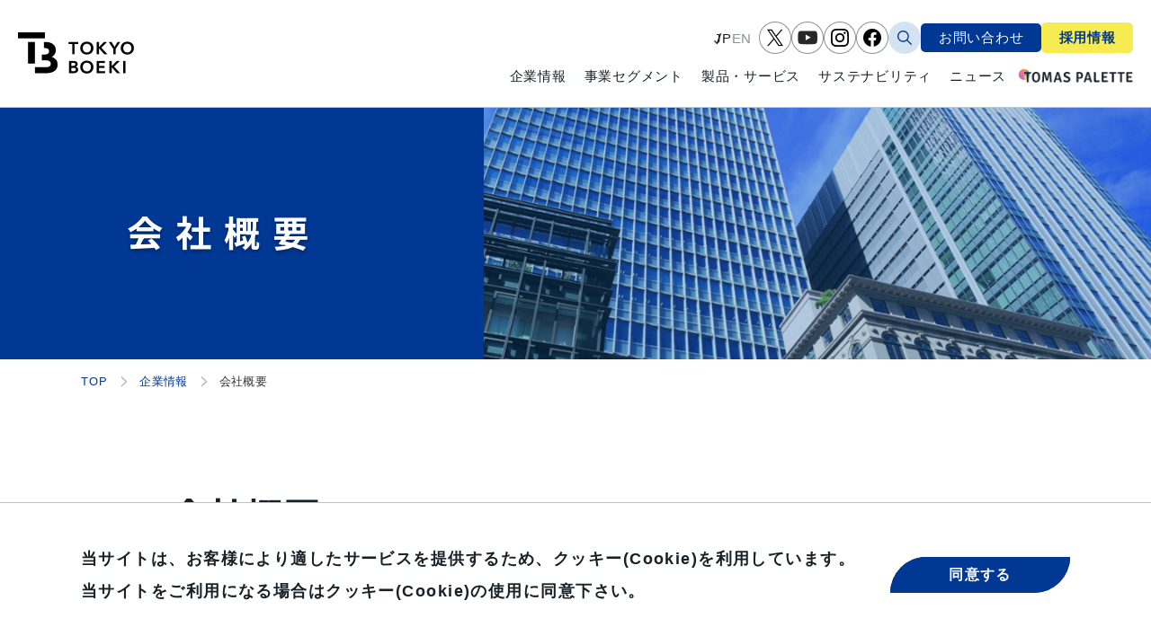

--- FILE ---
content_type: text/html; charset=UTF-8
request_url: https://www.tokyo-boeki.co.jp/corporate/outline/
body_size: 116893
content:

        
            <!DOCTYPE html>
            <html dir="ltr" lang="ja"
	prefix="og: https://ogp.me/ns#"  class="no-js">

            <head prefix="og: http://ogp.me/ns#  article: http://ogp.me/ns/article#">
                <meta charset="UTF-8">

                                                    <!-- Google Tag Manager -->
                    <script>
                    (function(w, d, s, l, i) {
                        w[l] = w[l] || [];
                        w[l].push({
                            'gtm.start': new Date().getTime(),
                            event: 'gtm.js'
                        });
                        var f = d.getElementsByTagName(s)[0],
                        j = d.createElement(s),
                        dl = l != 'dataLayer' ? '&l=' + l : '';
                        j.async = true;
                        j.src =
                        'https://www.googletagmanager.com/gtm.js?id=' + i + dl;
                        f.parentNode.insertBefore(j, f);
                    })(window, document, 'script', 'dataLayer', 'GTM-M7N23RV');
                    </script>
                    <!-- End Google Tag Manager -->
                
                <script type="application/ld+json">
                {
                "@context": "https://schema.org",
                "@type": "Organization",
                "name": "東京貿易ホールディングス株式会社",
                "url": "https://www.tokyo-boeki.co.jp/",
                "logo": "https://www.tokyo-boeki.co.jp/wp/wp-content/themes/wp-template-tokyoboeki/_assets/images/common/header__logo.png"
                }
                </script>

                <meta http-equiv="X-UA-Compatible" content="IE=edge">
                <meta name="format-detection" content="telephone=no">
                <meta name="viewport" content="width=device-width, user-scalable=1, initial-scale=1, viewport-fit=cover">
                                    <meta property="og:image" content="https://www.tokyo-boeki.co.jp/wp/wp-content/themes/wp-template-tokyoboeki/_assets/images/_etc/ogp.jpg">
                                                <link rel="icon" type="image/png" href="https://www.tokyo-boeki.co.jp/wp/wp-content/themes/wp-template-tokyoboeki/_assets/images/_etc/favicon.png">
                <link rel="icon" type="image/x-icon" href="https://www.tokyo-boeki.co.jp/wp/wp-content/themes/wp-template-tokyoboeki/_assets/images/_etc/favicon.ico">
                <link rel="apple-touch-icon" type="image/png" href="https://www.tokyo-boeki.co.jp/wp/wp-content/themes/wp-template-tokyoboeki/_assets/images/_etc/custom-icon.png">
                <!-- wp_head START -->
                <title>会社概要 - 東京貿易ホールディングス株式会社</title>
<link rel="alternate" hreflang="ja" href="https://www.tokyo-boeki.co.jp/corporate/outline/" />
<link rel="alternate" hreflang="en" href="https://www.tokyo-boeki.co.jp/en/corporate/outline/" />
<link rel="alternate" hreflang="x-default" href="https://www.tokyo-boeki.co.jp/corporate/outline/" />

		<!-- All in One SEO 4.3.2 - aioseo.com -->
		<meta name="description" content="東京貿易グループは、国内外総計16社から成り立つ事業開発型商社グループです。さまざまな産業を支える優れた製品・サービスを提供しています。" />
		<meta name="robots" content="max-image-preview:large" />
		<link rel="canonical" href="https://www.tokyo-boeki.co.jp/corporate/outline/" />
		<meta name="generator" content="All in One SEO (AIOSEO) 4.3.2 " />
		<meta property="og:locale" content="ja_JP" />
		<meta property="og:site_name" content="東京貿易ホールディングス株式会社" />
		<meta property="og:type" content="article" />
		<meta property="og:title" content="会社概要 - 東京貿易ホールディングス株式会社" />
		<meta property="og:description" content="東京貿易グループは、国内外総計16社から成り立つ事業開発型商社グループです。さまざまな産業を支える優れた製品・サービスを提供しています。" />
		<meta property="og:url" content="https://www.tokyo-boeki.co.jp/corporate/outline/" />
		<meta property="article:published_time" content="2023-03-01T01:33:58+00:00" />
		<meta property="article:modified_time" content="2025-07-07T04:10:48+00:00" />
		<meta name="twitter:card" content="summary_large_image" />
		<meta name="twitter:title" content="会社概要 - 東京貿易ホールディングス株式会社" />
		<meta name="twitter:description" content="東京貿易グループは、国内外総計16社から成り立つ事業開発型商社グループです。さまざまな産業を支える優れた製品・サービスを提供しています。" />
		<script type="application/ld+json" class="aioseo-schema">
			{"@context":"https:\/\/schema.org","@graph":[{"@type":"BreadcrumbList","@id":"https:\/\/www.tokyo-boeki.co.jp\/corporate\/outline\/#breadcrumblist","itemListElement":[{"@type":"ListItem","@id":"https:\/\/www.tokyo-boeki.co.jp\/#listItem","position":1,"item":{"@type":"WebPage","@id":"https:\/\/www.tokyo-boeki.co.jp\/","name":"\u30db\u30fc\u30e0","description":"\u6771\u4eac\u8cbf\u6613\u30b0\u30eb\u30fc\u30d7\u306f\u3001\u56fd\u5185\u5916\u7dcf\u8a0816\u793e\u304b\u3089\u6210\u308a\u7acb\u3064\u4e8b\u696d\u958b\u767a\u578b\u5546\u793e\u30b0\u30eb\u30fc\u30d7\u3067\u3059\u3002\u3055\u307e\u3056\u307e\u306a\u7523\u696d\u3092\u652f\u3048\u308b\u512a\u308c\u305f\u88fd\u54c1\u30fb\u30b5\u30fc\u30d3\u30b9\u3092\u63d0\u4f9b\u3057\u3066\u3044\u307e\u3059\u3002","url":"https:\/\/www.tokyo-boeki.co.jp\/"},"nextItem":"https:\/\/www.tokyo-boeki.co.jp\/corporate\/#listItem"},{"@type":"ListItem","@id":"https:\/\/www.tokyo-boeki.co.jp\/corporate\/#listItem","position":2,"item":{"@type":"WebPage","@id":"https:\/\/www.tokyo-boeki.co.jp\/corporate\/","name":"\u4f01\u696d\u60c5\u5831","description":"\u6771\u4eac\u8cbf\u6613\u30b0\u30eb\u30fc\u30d7\u306f\u3001\u56fd\u5185\u5916\u7dcf\u8a0816\u793e\u304b\u3089\u6210\u308a\u7acb\u3064\u4e8b\u696d\u958b\u767a\u578b\u5546\u793e\u30b0\u30eb\u30fc\u30d7\u3067\u3059\u3002\u3055\u307e\u3056\u307e\u306a\u7523\u696d\u3092\u652f\u3048\u308b\u512a\u308c\u305f\u88fd\u54c1\u30fb\u30b5\u30fc\u30d3\u30b9\u3092\u63d0\u4f9b\u3057\u3066\u3044\u307e\u3059\u3002","url":"https:\/\/www.tokyo-boeki.co.jp\/corporate\/"},"nextItem":"https:\/\/www.tokyo-boeki.co.jp\/corporate\/outline\/#listItem","previousItem":"https:\/\/www.tokyo-boeki.co.jp\/#listItem"},{"@type":"ListItem","@id":"https:\/\/www.tokyo-boeki.co.jp\/corporate\/outline\/#listItem","position":3,"item":{"@type":"WebPage","@id":"https:\/\/www.tokyo-boeki.co.jp\/corporate\/outline\/","name":"\u4f1a\u793e\u6982\u8981","description":"\u6771\u4eac\u8cbf\u6613\u30b0\u30eb\u30fc\u30d7\u306f\u3001\u56fd\u5185\u5916\u7dcf\u8a0816\u793e\u304b\u3089\u6210\u308a\u7acb\u3064\u4e8b\u696d\u958b\u767a\u578b\u5546\u793e\u30b0\u30eb\u30fc\u30d7\u3067\u3059\u3002\u3055\u307e\u3056\u307e\u306a\u7523\u696d\u3092\u652f\u3048\u308b\u512a\u308c\u305f\u88fd\u54c1\u30fb\u30b5\u30fc\u30d3\u30b9\u3092\u63d0\u4f9b\u3057\u3066\u3044\u307e\u3059\u3002","url":"https:\/\/www.tokyo-boeki.co.jp\/corporate\/outline\/"},"previousItem":"https:\/\/www.tokyo-boeki.co.jp\/corporate\/#listItem"}]},{"@type":"Organization","@id":"https:\/\/www.tokyo-boeki.co.jp\/#organization","name":"\u6771\u4eac\u8cbf\u6613\u30db\u30fc\u30eb\u30c7\u30a3\u30f3\u30b0\u30b9","url":"https:\/\/www.tokyo-boeki.co.jp\/"},{"@type":"WebPage","@id":"https:\/\/www.tokyo-boeki.co.jp\/corporate\/outline\/#webpage","url":"https:\/\/www.tokyo-boeki.co.jp\/corporate\/outline\/","name":"\u4f1a\u793e\u6982\u8981 - \u6771\u4eac\u8cbf\u6613\u30db\u30fc\u30eb\u30c7\u30a3\u30f3\u30b0\u30b9\u682a\u5f0f\u4f1a\u793e","description":"\u6771\u4eac\u8cbf\u6613\u30b0\u30eb\u30fc\u30d7\u306f\u3001\u56fd\u5185\u5916\u7dcf\u8a0816\u793e\u304b\u3089\u6210\u308a\u7acb\u3064\u4e8b\u696d\u958b\u767a\u578b\u5546\u793e\u30b0\u30eb\u30fc\u30d7\u3067\u3059\u3002\u3055\u307e\u3056\u307e\u306a\u7523\u696d\u3092\u652f\u3048\u308b\u512a\u308c\u305f\u88fd\u54c1\u30fb\u30b5\u30fc\u30d3\u30b9\u3092\u63d0\u4f9b\u3057\u3066\u3044\u307e\u3059\u3002","inLanguage":"ja","isPartOf":{"@id":"https:\/\/www.tokyo-boeki.co.jp\/#website"},"breadcrumb":{"@id":"https:\/\/www.tokyo-boeki.co.jp\/corporate\/outline\/#breadcrumblist"},"datePublished":"2023-03-01T01:33:58+09:00","dateModified":"2025-07-07T04:10:48+09:00"},{"@type":"WebSite","@id":"https:\/\/www.tokyo-boeki.co.jp\/#website","url":"https:\/\/www.tokyo-boeki.co.jp\/","name":"\u6771\u4eac\u8cbf\u6613\u30db\u30fc\u30eb\u30c7\u30a3\u30f3\u30b0\u30b9","inLanguage":"ja","publisher":{"@id":"https:\/\/www.tokyo-boeki.co.jp\/#organization"}}]}
		</script>
		<!-- All in One SEO -->

<link rel='dns-prefetch' href='//ajax.googleapis.com' />
<link rel='dns-prefetch' href='//cdnjs.cloudflare.com' />
<link rel='dns-prefetch' href='//cdn.jsdelivr.net' />
<link rel="alternate" type="application/rss+xml" title="東京貿易ホールディングス株式会社 &raquo; フィード" href="https://www.tokyo-boeki.co.jp/feed/" />
<link rel="alternate" type="application/rss+xml" title="東京貿易ホールディングス株式会社 &raquo; コメントフィード" href="https://www.tokyo-boeki.co.jp/comments/feed/" />
<link rel='stylesheet' id='wp-block-library-css' href='https://www.tokyo-boeki.co.jp/wp/wp-includes/css/dist/block-library/style.min.css?ver=6.5.3' type='text/css' media='all' />
<style id='classic-theme-styles-inline-css' type='text/css'>
/*! This file is auto-generated */
.wp-block-button__link{color:#fff;background-color:#32373c;border-radius:9999px;box-shadow:none;text-decoration:none;padding:calc(.667em + 2px) calc(1.333em + 2px);font-size:1.125em}.wp-block-file__button{background:#32373c;color:#fff;text-decoration:none}
</style>
<style id='global-styles-inline-css' type='text/css'>
body{--wp--preset--color--black: #000000;--wp--preset--color--cyan-bluish-gray: #abb8c3;--wp--preset--color--white: #ffffff;--wp--preset--color--pale-pink: #f78da7;--wp--preset--color--vivid-red: #cf2e2e;--wp--preset--color--luminous-vivid-orange: #ff6900;--wp--preset--color--luminous-vivid-amber: #fcb900;--wp--preset--color--light-green-cyan: #7bdcb5;--wp--preset--color--vivid-green-cyan: #00d084;--wp--preset--color--pale-cyan-blue: #8ed1fc;--wp--preset--color--vivid-cyan-blue: #0693e3;--wp--preset--color--vivid-purple: #9b51e0;--wp--preset--gradient--vivid-cyan-blue-to-vivid-purple: linear-gradient(135deg,rgba(6,147,227,1) 0%,rgb(155,81,224) 100%);--wp--preset--gradient--light-green-cyan-to-vivid-green-cyan: linear-gradient(135deg,rgb(122,220,180) 0%,rgb(0,208,130) 100%);--wp--preset--gradient--luminous-vivid-amber-to-luminous-vivid-orange: linear-gradient(135deg,rgba(252,185,0,1) 0%,rgba(255,105,0,1) 100%);--wp--preset--gradient--luminous-vivid-orange-to-vivid-red: linear-gradient(135deg,rgba(255,105,0,1) 0%,rgb(207,46,46) 100%);--wp--preset--gradient--very-light-gray-to-cyan-bluish-gray: linear-gradient(135deg,rgb(238,238,238) 0%,rgb(169,184,195) 100%);--wp--preset--gradient--cool-to-warm-spectrum: linear-gradient(135deg,rgb(74,234,220) 0%,rgb(151,120,209) 20%,rgb(207,42,186) 40%,rgb(238,44,130) 60%,rgb(251,105,98) 80%,rgb(254,248,76) 100%);--wp--preset--gradient--blush-light-purple: linear-gradient(135deg,rgb(255,206,236) 0%,rgb(152,150,240) 100%);--wp--preset--gradient--blush-bordeaux: linear-gradient(135deg,rgb(254,205,165) 0%,rgb(254,45,45) 50%,rgb(107,0,62) 100%);--wp--preset--gradient--luminous-dusk: linear-gradient(135deg,rgb(255,203,112) 0%,rgb(199,81,192) 50%,rgb(65,88,208) 100%);--wp--preset--gradient--pale-ocean: linear-gradient(135deg,rgb(255,245,203) 0%,rgb(182,227,212) 50%,rgb(51,167,181) 100%);--wp--preset--gradient--electric-grass: linear-gradient(135deg,rgb(202,248,128) 0%,rgb(113,206,126) 100%);--wp--preset--gradient--midnight: linear-gradient(135deg,rgb(2,3,129) 0%,rgb(40,116,252) 100%);--wp--preset--font-size--small: 13px;--wp--preset--font-size--medium: 20px;--wp--preset--font-size--large: 36px;--wp--preset--font-size--x-large: 42px;--wp--preset--spacing--20: 0.44rem;--wp--preset--spacing--30: 0.67rem;--wp--preset--spacing--40: 1rem;--wp--preset--spacing--50: 1.5rem;--wp--preset--spacing--60: 2.25rem;--wp--preset--spacing--70: 3.38rem;--wp--preset--spacing--80: 5.06rem;--wp--preset--shadow--natural: 6px 6px 9px rgba(0, 0, 0, 0.2);--wp--preset--shadow--deep: 12px 12px 50px rgba(0, 0, 0, 0.4);--wp--preset--shadow--sharp: 6px 6px 0px rgba(0, 0, 0, 0.2);--wp--preset--shadow--outlined: 6px 6px 0px -3px rgba(255, 255, 255, 1), 6px 6px rgba(0, 0, 0, 1);--wp--preset--shadow--crisp: 6px 6px 0px rgba(0, 0, 0, 1);}:where(.is-layout-flex){gap: 0.5em;}:where(.is-layout-grid){gap: 0.5em;}body .is-layout-flex{display: flex;}body .is-layout-flex{flex-wrap: wrap;align-items: center;}body .is-layout-flex > *{margin: 0;}body .is-layout-grid{display: grid;}body .is-layout-grid > *{margin: 0;}:where(.wp-block-columns.is-layout-flex){gap: 2em;}:where(.wp-block-columns.is-layout-grid){gap: 2em;}:where(.wp-block-post-template.is-layout-flex){gap: 1.25em;}:where(.wp-block-post-template.is-layout-grid){gap: 1.25em;}.has-black-color{color: var(--wp--preset--color--black) !important;}.has-cyan-bluish-gray-color{color: var(--wp--preset--color--cyan-bluish-gray) !important;}.has-white-color{color: var(--wp--preset--color--white) !important;}.has-pale-pink-color{color: var(--wp--preset--color--pale-pink) !important;}.has-vivid-red-color{color: var(--wp--preset--color--vivid-red) !important;}.has-luminous-vivid-orange-color{color: var(--wp--preset--color--luminous-vivid-orange) !important;}.has-luminous-vivid-amber-color{color: var(--wp--preset--color--luminous-vivid-amber) !important;}.has-light-green-cyan-color{color: var(--wp--preset--color--light-green-cyan) !important;}.has-vivid-green-cyan-color{color: var(--wp--preset--color--vivid-green-cyan) !important;}.has-pale-cyan-blue-color{color: var(--wp--preset--color--pale-cyan-blue) !important;}.has-vivid-cyan-blue-color{color: var(--wp--preset--color--vivid-cyan-blue) !important;}.has-vivid-purple-color{color: var(--wp--preset--color--vivid-purple) !important;}.has-black-background-color{background-color: var(--wp--preset--color--black) !important;}.has-cyan-bluish-gray-background-color{background-color: var(--wp--preset--color--cyan-bluish-gray) !important;}.has-white-background-color{background-color: var(--wp--preset--color--white) !important;}.has-pale-pink-background-color{background-color: var(--wp--preset--color--pale-pink) !important;}.has-vivid-red-background-color{background-color: var(--wp--preset--color--vivid-red) !important;}.has-luminous-vivid-orange-background-color{background-color: var(--wp--preset--color--luminous-vivid-orange) !important;}.has-luminous-vivid-amber-background-color{background-color: var(--wp--preset--color--luminous-vivid-amber) !important;}.has-light-green-cyan-background-color{background-color: var(--wp--preset--color--light-green-cyan) !important;}.has-vivid-green-cyan-background-color{background-color: var(--wp--preset--color--vivid-green-cyan) !important;}.has-pale-cyan-blue-background-color{background-color: var(--wp--preset--color--pale-cyan-blue) !important;}.has-vivid-cyan-blue-background-color{background-color: var(--wp--preset--color--vivid-cyan-blue) !important;}.has-vivid-purple-background-color{background-color: var(--wp--preset--color--vivid-purple) !important;}.has-black-border-color{border-color: var(--wp--preset--color--black) !important;}.has-cyan-bluish-gray-border-color{border-color: var(--wp--preset--color--cyan-bluish-gray) !important;}.has-white-border-color{border-color: var(--wp--preset--color--white) !important;}.has-pale-pink-border-color{border-color: var(--wp--preset--color--pale-pink) !important;}.has-vivid-red-border-color{border-color: var(--wp--preset--color--vivid-red) !important;}.has-luminous-vivid-orange-border-color{border-color: var(--wp--preset--color--luminous-vivid-orange) !important;}.has-luminous-vivid-amber-border-color{border-color: var(--wp--preset--color--luminous-vivid-amber) !important;}.has-light-green-cyan-border-color{border-color: var(--wp--preset--color--light-green-cyan) !important;}.has-vivid-green-cyan-border-color{border-color: var(--wp--preset--color--vivid-green-cyan) !important;}.has-pale-cyan-blue-border-color{border-color: var(--wp--preset--color--pale-cyan-blue) !important;}.has-vivid-cyan-blue-border-color{border-color: var(--wp--preset--color--vivid-cyan-blue) !important;}.has-vivid-purple-border-color{border-color: var(--wp--preset--color--vivid-purple) !important;}.has-vivid-cyan-blue-to-vivid-purple-gradient-background{background: var(--wp--preset--gradient--vivid-cyan-blue-to-vivid-purple) !important;}.has-light-green-cyan-to-vivid-green-cyan-gradient-background{background: var(--wp--preset--gradient--light-green-cyan-to-vivid-green-cyan) !important;}.has-luminous-vivid-amber-to-luminous-vivid-orange-gradient-background{background: var(--wp--preset--gradient--luminous-vivid-amber-to-luminous-vivid-orange) !important;}.has-luminous-vivid-orange-to-vivid-red-gradient-background{background: var(--wp--preset--gradient--luminous-vivid-orange-to-vivid-red) !important;}.has-very-light-gray-to-cyan-bluish-gray-gradient-background{background: var(--wp--preset--gradient--very-light-gray-to-cyan-bluish-gray) !important;}.has-cool-to-warm-spectrum-gradient-background{background: var(--wp--preset--gradient--cool-to-warm-spectrum) !important;}.has-blush-light-purple-gradient-background{background: var(--wp--preset--gradient--blush-light-purple) !important;}.has-blush-bordeaux-gradient-background{background: var(--wp--preset--gradient--blush-bordeaux) !important;}.has-luminous-dusk-gradient-background{background: var(--wp--preset--gradient--luminous-dusk) !important;}.has-pale-ocean-gradient-background{background: var(--wp--preset--gradient--pale-ocean) !important;}.has-electric-grass-gradient-background{background: var(--wp--preset--gradient--electric-grass) !important;}.has-midnight-gradient-background{background: var(--wp--preset--gradient--midnight) !important;}.has-small-font-size{font-size: var(--wp--preset--font-size--small) !important;}.has-medium-font-size{font-size: var(--wp--preset--font-size--medium) !important;}.has-large-font-size{font-size: var(--wp--preset--font-size--large) !important;}.has-x-large-font-size{font-size: var(--wp--preset--font-size--x-large) !important;}
.wp-block-navigation a:where(:not(.wp-element-button)){color: inherit;}
:where(.wp-block-post-template.is-layout-flex){gap: 1.25em;}:where(.wp-block-post-template.is-layout-grid){gap: 1.25em;}
:where(.wp-block-columns.is-layout-flex){gap: 2em;}:where(.wp-block-columns.is-layout-grid){gap: 2em;}
.wp-block-pullquote{font-size: 1.5em;line-height: 1.6;}
</style>
<link rel='stylesheet' id='wpml-blocks-css' href='https://www.tokyo-boeki.co.jp/wp/wp-content/plugins/sitepress-multilingual-cms/dist/css/blocks/styles.css?ver=4.6.0' type='text/css' media='all' />
<link rel='stylesheet' id='swiper-css' href='https://www.tokyo-boeki.co.jp/wp/wp-content/themes/wp-template-tokyoboeki/_assets/js/lib/swiper/swiper.min.css?ver=5.4.3' type='text/css' media='all' />
<link rel='stylesheet' id='magnificcss-css' href='https://cdnjs.cloudflare.com/ajax/libs/magnific-popup.js/1.1.0/magnific-popup.min.css?ver=1.1.0' type='text/css' media='all' />
<link rel='stylesheet' id='style-css' href='https://www.tokyo-boeki.co.jp/wp/wp-content/themes/wp-template-tokyoboeki/_assets/css/style.css?ver=1.0' type='text/css' media='all' />
<script type="text/javascript" src="https://ajax.googleapis.com/ajax/libs/jquery/3.6.0/jquery.min.js?ver=3.6.0" id="jquery-js"></script>
<script type="text/javascript" id="wpml-cookie-js-extra">
/* <![CDATA[ */
var wpml_cookies = {"wp-wpml_current_language":{"value":"ja","expires":1,"path":"\/"}};
var wpml_cookies = {"wp-wpml_current_language":{"value":"ja","expires":1,"path":"\/"}};
/* ]]> */
</script>
<script type="text/javascript" src="https://www.tokyo-boeki.co.jp/wp/wp-content/plugins/sitepress-multilingual-cms/res/js/cookies/language-cookie.js?ver=4.6.0" id="wpml-cookie-js"></script>
<link rel='shortlink' href='https://www.tokyo-boeki.co.jp/?p=18' />
<meta name="generator" content="WPML ver:4.6.0 stt:1,28;" />
<link rel="icon" href="https://www.tokyo-boeki.co.jp/wp/wp-content/uploads/2025/04/cropped-favicon-32x32.png" sizes="32x32" />
<link rel="icon" href="https://www.tokyo-boeki.co.jp/wp/wp-content/uploads/2025/04/cropped-favicon-192x192.png" sizes="192x192" />
<link rel="apple-touch-icon" href="https://www.tokyo-boeki.co.jp/wp/wp-content/uploads/2025/04/cropped-favicon-180x180.png" />
<meta name="msapplication-TileImage" content="https://www.tokyo-boeki.co.jp/wp/wp-content/uploads/2025/04/cropped-favicon-270x270.png" />
                <!-- wp_head END -->
            </head>



            <body class="is_page is_page__outline is_tmp__dealt is__ID18 is_page__lower lang-ja">

            <!-- Google Tag Manager (noscript) -->
            <noscript><iframe src="https://www.googletagmanager.com/ns.html?id=GTM-M7N23RV" height="0" width="0" style="display:none;visibility:hidden"></iframe></noscript>
            <!-- End Google Tag Manager (noscript) -->

            <!-- //////////////////// HEADER START //////////////////// -->
            <header class="siteHeader">
                <div class="siteHeader__inner">
                                            <a class="siteHeader__logoLink" href="https://www.tokyo-boeki.co.jp/">
                            <img class="siteHeader__logo" src="https://www.tokyo-boeki.co.jp/wp/wp-content/themes/wp-template-tokyoboeki/_assets/images/common/header__logo.png" alt="東京貿易ホールディングス株式会社">
                        </a>
                                        <div class="siteHeader__navMenuBtn u-spDb">
                        <span class="siteHeader__navMenuBtnLine"></span>
                        <span class="siteHeader__navMenuBtnLine"></span>
                        <span class="siteHeader__navMenuBtnLine"></span>
                    </div>
                    <div class="siteHeader__rightCont u-pcDb">
                        <div class="siteHeader__rightContWrap">
                            <ul class="siteHeader__langList u-pcDb">
                                
<div class="wpml-ls-statics-shortcode_actions wpml-ls wpml-ls-legacy-list-horizontal">
	<ul><li class="wpml-ls-slot-shortcode_actions wpml-ls-item wpml-ls-item-ja wpml-ls-current-language wpml-ls-first-item wpml-ls-item-legacy-list-horizontal">
				<a href="https://www.tokyo-boeki.co.jp/corporate/outline/" class="wpml-ls-link">
                    <span class="wpml-ls-native">日本語</span></a>
			</li><li class="wpml-ls-slot-shortcode_actions wpml-ls-item wpml-ls-item-en wpml-ls-last-item wpml-ls-item-legacy-list-horizontal">
				<a href="https://www.tokyo-boeki.co.jp/en/corporate/outline/" class="wpml-ls-link">
                    <span class="wpml-ls-native" lang="en">English</span><span class="wpml-ls-display"><span class="wpml-ls-bracket"> (</span>英語<span class="wpml-ls-bracket">)</span></span></a>
			</li></ul>
</div>
                            </ul>
                            <ul class="siteHeader__snsList">
                                <!-- twitter -->
                                <li class="siteHeader__snsItem">
                                    <a href="https://twitter.com/intent/follow?original_referer=https%3A%2F%2Fwww.tokyo-boeki.co.jp%2F&ref_src=twsrc%5Etfw%7Ctwcamp%5Ebuttonembed%7Ctwterm%5Efollow%7Ctwgr%5ETokyoBoekiGroup&region=follow_link&screen_name=TokyoBoekiGroup" target="_blank" rel="noopener">
                                        <img class="siteHeader__snsItemImg" src="https://www.tokyo-boeki.co.jp/wp/wp-content/themes/wp-template-tokyoboeki/_assets/images/common/x-icon.png" alt="twitterアイコン">

                                    </a>
                                </li>
                                <!-- YouTube -->
                                <li class="siteHeader__snsItem">
                                    <a href="https://www.youtube.com/channel/UCmpYtekVGB_kS6cCGDDPYhg/featured" target="_blank" rel="noopener">
                                        <img class="siteHeader__snsItemImg" src="https://www.tokyo-boeki.co.jp/wp/wp-content/themes/wp-template-tokyoboeki/_assets/images/common/header__youtube.png" alt="youtubeアイコン">
                                    </a>
                                </li>
                                <!-- INSTAGRAM -->
                                <li class="siteHeader__snsItem">
                                    <a href="https://www.instagram.com/tokyo.boeki/" target="_blank" rel="noopener">
                                        <img class="siteHeader__snsItemImg" src="https://www.tokyo-boeki.co.jp/wp/wp-content/themes/wp-template-tokyoboeki/_assets/images/common/header__instagram.png" alt="Instagramアイコン">
                                    </a>
                                </li>
                                <!-- Facebook -->
                                <li class="siteHeader__snsItem">
                                    <a href="https://www.facebook.com/profile.php?id=61561217271065" target="_blank" rel="noopener">
                                        <img class="siteHeader__snsItemImg" src="https://www.tokyo-boeki.co.jp/wp/wp-content/themes/wp-template-tokyoboeki/_assets/images/common/header__facebook.png" alt="facebookアイコン">
                                    </a>
                                </li>
                            </ul>
                            <div class="siteHeader__searchIcon"></div>
                                                            <a class="siteHeader__contactLink" href="https://www.tokyo-boeki.co.jp/contact/">お問い合わせ</a>
                                                                                        <a class="siteHeader__recruitLink" href="https://www.tokyo-boeki.co.jp/recruit/">採用情報</a>
                                                    </div>
                        <nav class="siteHeader__nav" role="navigation">
                            <ul class="siteHeader__navList">
                                <li class="siteHeader__navItem is-haveNavMenu">
                                                                            <a class="siteHeader__navItemLink" href="https://www.tokyo-boeki.co.jp/corporate/">企業情報</a>
                                                                        <div class="siteHeader__menuArea">
                                        <div class="siteHeader__menuAreaInner">
                                            <h3 class="siteHeader__menuTtl c-headerMenuTtlBlack">企業情報</h3>
                                            <ul class="siteHeader__menuList">
                                                <li class="siteHeader__menuItem">
                                                                                                            <a class="siteHeader__menuItemLink c-scaleThumb" href="https://www.tokyo-boeki.co.jp/corporate/message/">
                                                                                                                    <figure class="siteHeader__menuItemFig">
                                                                <img class="siteHeader__menuItemImg" src="https://www.tokyo-boeki.co.jp/wp/wp-content/themes/wp-template-tokyoboeki/_assets/images/common/message-pc.jpg" alt="トップメッセージ">
                                                            </figure>
                                                            <h4 class="siteHeader__menuItemTtl">トップメッセージ<span class="siteHeader__menuItemArrow"></span></h4>
                                                        </a>
                                                    </li>
                                                    <li class="siteHeader__menuItem">
                                                                                                                    <a class="siteHeader__menuItemLink c-scaleThumb" href="https://www.tokyo-boeki.co.jp/corporate/philosophy/">
                                                                                                                            <figure class="siteHeader__menuItemFig">
                                                                    <img class="siteHeader__menuItemImg" src="https://www.tokyo-boeki.co.jp/wp/wp-content/themes/wp-template-tokyoboeki/_assets/images/common/header__menuImg02.jpg" alt="経営理念・グループブランド">
                                                                </figure>
                                                                <h4 class="siteHeader__menuItemTtl">経営理念・グループブランド<span class="siteHeader__menuItemArrow"></span></h4>
                                                            </a>
                                                        </li>
                                                        <li class="siteHeader__menuItem">
                                                                                                                            <a class="siteHeader__menuItemLink c-scaleThumb" href="https://www.tokyo-boeki.co.jp/corporate/outline/">
                                                                                                                                    <figure class="siteHeader__menuItemFig">
                                                                        <img class="siteHeader__menuItemImg" src="https://www.tokyo-boeki.co.jp/wp/wp-content/themes/wp-template-tokyoboeki/_assets/images/common/header__menuImg03.jpg" alt="会社概要">
                                                                    </figure>
                                                                    <h4 class="siteHeader__menuItemTtl">会社概要<span class="siteHeader__menuItemArrow"></span></h4>
                                                                </a>
                                                            </li>
                                                            <li class="siteHeader__menuItem">
                                                                                                                                    <a class="siteHeader__menuItemLink c-scaleThumb" href="https://www.tokyo-boeki.co.jp/corporate/group/">
                                                                                                                                            <figure class="siteHeader__menuItemFig">
                                                                            <img class="siteHeader__menuItemImg" src="https://www.tokyo-boeki.co.jp/wp/wp-content/themes/wp-template-tokyoboeki/_assets/images/common/header__menuImg04.jpg" alt="グループ一覧">
                                                                        </figure>
                                                                        <h4 class="siteHeader__menuItemTtl">グループ一覧<span class="siteHeader__menuItemArrow"></span></h4>
                                                                    </a>
                                                                </li>
                                                                <li class="siteHeader__menuItem">
                                                                                                                                            <a class="siteHeader__menuItemLink c-scaleThumb" href="https://www.tokyo-boeki.co.jp/corporate/history/">
                                                                                                                                                    <figure class="siteHeader__menuItemFig">
                                                                                <img class="siteHeader__menuItemImg" src="https://www.tokyo-boeki.co.jp/wp/wp-content/themes/wp-template-tokyoboeki/_assets/images/common/header__menuImg05.jpg" alt="沿革">
                                                                            </figure>
                                                                            <h4 class="siteHeader__menuItemTtl">沿革<span class="siteHeader__menuItemArrow"></span></h4>
                                                                        </a>
                                                                    </li>
                                                                <li class="siteHeader__menuItem">
                                                                                                                                            <a class="siteHeader__menuItemLink c-scaleThumb" href="https://www.tokyo-boeki.co.jp/ir/">
                                                                                                                                                    <figure class="siteHeader__menuItemFig">
                                                                                <img class="siteHeader__menuItemImg" src="https://www.tokyo-boeki.co.jp/wp/wp-content/themes/wp-template-tokyoboeki/_assets/images/common/header__menuImg13.jpg" alt="IR情報">
                                                                            </figure>
                                                                            <h4 class="siteHeader__menuItemTtl">IR情報<span class="siteHeader__menuItemArrow"></span></h4>
                                                                        </a>
                                                                    </li>
                                                                    
                                                                </ul>
                                                            </div>
                                                        </div>
                                                    </li>
                                                    <li class="siteHeader__navItem is-haveNavMenu">
                                                                                                                    <a class="siteHeader__navItemLink" href="https://www.tokyo-boeki.co.jp/product/">事業セグメント</a>
                                                                                                                <div class="siteHeader__menuArea">
                                                            <div class="siteHeader__menuAreaInner">
                                                                <h3 class="siteHeader__menuTtl c-headerMenuTtlBlack">事業セグメント</h3>
                                                                <ul class="siteHeader__menuList">
                                                                    <li class="siteHeader__menuItem">
                                                                                                                                                    <a class="siteHeader__menuItemLink c-scaleThumb" href="https://www.tokyo-boeki.co.jp/product/energy/">
                                                                                                                                                            <figure class="siteHeader__menuItemFig">
                                                                                    <img class="siteHeader__menuItemImg" src="https://www.tokyo-boeki.co.jp/wp/wp-content/themes/wp-template-tokyoboeki/_assets/images/common/header__menuImg06.jpg" alt="エネルギーインフラ">
                                                                                </figure>
                                                                                <h4 class="siteHeader__menuItemTtl">エネルギーインフラ<span class="siteHeader__menuItemArrow"></span></h4>
                                                                            </a>
                                                                        </li>
                                                                        <li class="siteHeader__menuItem">
                                                                                                                                                            <a class="siteHeader__menuItemLink c-scaleThumb" href="https://www.tokyo-boeki.co.jp/product/technology/">
                                                                                                                                                                    <figure class="siteHeader__menuItemFig">
                                                                                        <img class="siteHeader__menuItemImg" src="https://www.tokyo-boeki.co.jp/wp/wp-content/themes/wp-template-tokyoboeki/_assets/images/common/header__menuImg07.jpg" alt="スマート<br>マニュファクチャリング">
                                                                                    </figure>
                                                                                    <h4 class="siteHeader__menuItemTtl">スマート<br>マニュファクチャリング<span class="siteHeader__menuItemArrow"></span></h4>
                                                                                </a>
                                                                            </li>
                                                                            <li class="siteHeader__menuItem">
                                                                                                                                                                    <a class="siteHeader__menuItemLink c-scaleThumb" href="https://www.tokyo-boeki.co.jp/product/science/">
                                                                                                                                                                            <figure class="siteHeader__menuItemFig">
                                                                                            <img class="siteHeader__menuItemImg" src="https://www.tokyo-boeki.co.jp/wp/wp-content/themes/wp-template-tokyoboeki/_assets/images/common/header__menuImg08.jpg" alt="イメージソリューション">
                                                                                        </figure>
                                                                                        <h4 class="siteHeader__menuItemTtl">イメージソリューション<span class="siteHeader__menuItemArrow"></span></h4>
                                                                                    </a>
                                                                                </li>
                                                                                <li class="siteHeader__menuItem">
                                                                                                                                                                            <a class="siteHeader__menuItemLink c-scaleThumb" href="https://www.tokyo-boeki.co.jp/product/resource/">
                                                                                                                                                                                    <figure class="siteHeader__menuItemFig">
                                                                                                <img class="siteHeader__menuItemImg" src="https://www.tokyo-boeki.co.jp/wp/wp-content/themes/wp-template-tokyoboeki/_assets/images/common/header__menuImg09.jpg" alt="マテリアルサプライ">
                                                                                            </figure>
                                                                                            <h4 class="siteHeader__menuItemTtl">マテリアルサプライ<span class="siteHeader__menuItemArrow"></span></h4>
                                                                                        </a>
                                                                                    </li>
                                                                                </ul>
                                                                            </div>
                                                                        </div>
                                                                    </li>
                                                                    <li class="siteHeader__navItem">
                                                                                                                                                    <a class="siteHeader__navItemLink" href="https://www.tokyo-boeki.co.jp/services/">製品・サービス</a>
                                                                                                                                            </li>
                                                                    <li class="siteHeader__navItem">
                                                                                                                                                    <a class="siteHeader__navItemLink" href="https://www.tokyo-boeki.co.jp/sustainability/">サステナビリティ</a>
                                                                                                                                            </li>
                                                                    <li class="siteHeader__navItem">
                                                                                                                                                    <a class="siteHeader__navItemLink" href="https://www.tokyo-boeki.co.jp/news/">ニュース</a>
                                                                                                                                            </li>
                                                                    <li class="siteHeader__navItem is-haveNavMenu">
                                                                        <a class="siteHeader__navItemLink u-tomasPalette" href="https://palette.tokyo-boeki.co.jp/" target="_blank" rel="noopener">
                                                                            <img src="https://www.tokyo-boeki.co.jp/wp/wp-content/themes/wp-template-tokyoboeki/_assets/images/common/tomasPaletteIcon.png" alt="TOMAS PALETTE">
                                                                        </a>
                                                                        <div class="siteHeader__menuArea">
                                                                            <div class="siteHeader__menuAreaInner">
                                                                                <h4 class="siteHeader__menuAreaInnerText">東京貿易グループの歴史、いまの取り組み、将来の夢をストーリーでご紹介いたします。</h4>
                                                                            </div>
                                                                        </div>
                                                                    </li>
                                                                            </ul>
                                                                        </nav>
                                                                        <div class="c-navMenuBgLayer"></div>
                                                                        <div class="siteHeader__searchArea">
                                                                                                                                                            <div class="siteHeader__searchAreaWrap">
                                                                                    <form class="siteHeader__searchForm" method="get" action="https://www.tokyo-boeki.co.jp">
                                                                                        <input class="siteHeader__searchInput" type="text" name="s" value="" placeholder="フリーワード検索">
                                                                                        <button class="siteHeader__searchInputBtn">検索</button>
                                                                                    </form>
                                                                                </div>
                                                                                                                                                    </div>
                                                                    </div>
                                                                    <div class="siteHeader__navMenu u-spDb">
                                                                        <ul class="siteFooter__linkList">
                                                                            <li class="siteFooter__linkItem">
                                                                                <div class="siteFooter__navItemAccordWrap">
                                                                                                                                                                            <a class="siteFooter__linkItemText" href="https://www.tokyo-boeki.co.jp/corporate/">企業情報</a>
                                                                                                                                                                        <div class="siteFooter__navItemAccordBtn"></div>
                                                                                </div>
                                                                                <ul class="siteFooter__lowerList">
                                                                                    <li class="siteFooter__lowerItem">
                                                                                                                                                                                    <a class="siteFooter__lowerItemText" href="https://www.tokyo-boeki.co.jp/corporate/message/">トップメッセージ</a>
                                                                                                                                                                            </li>
                                                                                    <li class="siteFooter__lowerItem">
                                                                                                                                                                                    <a class="siteFooter__lowerItemText" href="https://www.tokyo-boeki.co.jp/corporate/philosophy/">経営理念・グループブランド</a>
                                                                                                                                                                            </li>
                                                                                    <li class="siteFooter__lowerItem">
                                                                                                                                                                                    <a class="siteFooter__lowerItemText" href="https://www.tokyo-boeki.co.jp/corporate/outline/">会社概要</a>
                                                                                                                                                                            </li>
                                                                                    <li class="siteFooter__lowerItem">
                                                                                                                                                                                    <a class="siteFooter__lowerItemText" href="https://www.tokyo-boeki.co.jp/corporate/group/">グループ一覧</a>
                                                                                                                                                                            </li>
                                                                                    <li class="siteFooter__lowerItem">
                                                                                                                                                                                    <a class="siteFooter__lowerItemText" href="https://www.tokyo-boeki.co.jp/corporate/history/">沿革</a>
                                                                                                                                                                            </li>
                                                                                    <li class="siteFooter__lowerItem">
                                                                                                                                                                                    <a class="siteFooter__lowerItemText" href="https://www.tokyo-boeki.co.jp/ir/">IR情報</a>
                                                                                                                                                                            </li>
                                                                                    <!-- <li class="siteFooter__lowerItem">
                                                                                                                                                                                    <a class="siteFooter__lowerItemText" href="https://www.tokyo-boeki.co.jp/ir/finance/"></a>
                                                                                                                                                                            </li>
                                                                                    <li class="siteFooter__lowerItem">
                                                                                                                                                                                    <a class="siteFooter__lowerItemText" href="https://www.tokyo-boeki.co.jp/ir/securities_report/"></a>
                                                                                                                                                                            </li>
                                                                                    <li class="siteFooter__lowerItem">
                                                                                                                                                                                    <a class="siteFooter__lowerItemText" href="https://www.tokyo-boeki.co.jp/ir/annual_report/"></a>
                                                                                                                                                                            </li> -->
                                                                                </ul>
                                                                            </li>
                                                                            <li class="siteFooter__linkItem">
                                                                                <div class="siteFooter__linkItemWrap">
                                                                                    <div class="siteFooter__navItemAccordWrap">
                                                                                                                                                                                    <a class="siteFooter__linkItemText" href="https://www.tokyo-boeki.co.jp/product/">事業セグメント</a>
                                                                                                                                                                                <div class="siteFooter__navItemAccordBtn"></div>
                                                                                    </div>
                                                                                    <ul class="siteFooter__lowerList">
                                                                                        <li class="siteFooter__lowerItem">
                                                                                                                                                                                            <a class="siteFooter__lowerItemText" href="https://www.tokyo-boeki.co.jp/product/energy/">エネルギーインフラ</a>
                                                                                                                                                                                    </li>
                                                                                        <li class="siteFooter__lowerItem">
                                                                                                                                                                                            <a class="siteFooter__lowerItemText" href="https://www.tokyo-boeki.co.jp/product/technology/">スマート<br>マニュファクチャリング</a>
                                                                                                                                                                                    </li>
                                                                                        <li class="siteFooter__lowerItem">
                                                                                                                                                                                            <a class="siteFooter__lowerItemText" href="https://www.tokyo-boeki.co.jp/product/science/">イメージソリューション</a>
                                                                                                                                                                                    </li>
                                                                                        <li class="siteFooter__lowerItem">
                                                                                                                                                                                            <a class="siteFooter__lowerItemText" href="https://www.tokyo-boeki.co.jp/product/resource/">マテリアルサプライ</a>
                                                                                                                                                                                    </li>
                                                                                    </ul>
                                                                                </div>
                                                                                                                                                                    <a class="siteFooter__linkItemText u-mb" href="https://www.tokyo-boeki.co.jp/services/">製品・サービス</a>
                                                                                                                                                                                                                                                    <a class="siteFooter__linkItemText u-mb" href="https://www.tokyo-boeki.co.jp/sustainability/">サステナビリティ</a>
                                                                                                                                                            </li>
                                                                            <li class="siteFooter__linkItem">
                                                                                                                                                                    <a class="siteFooter__linkItemText u-mb" href="https://palette.tokyo-boeki.co.jp/" target="_blank" rel="noopener">
                                                                                        <img class="siteFooter__linkItemImg u-palette" src="https://www.tokyo-boeki.co.jp/wp/wp-content/themes/wp-template-tokyoboeki/_assets/images/common/tomasFooterIcon.png" alt="TOMAS PALETTE">
                                                                                    </a>
                                                                                                                                                                                                                                                    <a class="siteFooter__linkItemText u-mb" href="https://www.tokyo-boeki.co.jp/news/">ニュース</a>
                                                                                                                                                                                                                                                    <a class="siteFooter__linkItemText u-mb" href="https://recruit.tokyo-boeki.co.jp/" target="_blank" rel="noopener">採用情報</a>
                                                                                                                                                            </li>
                                                                            <li class="siteFooter__linkItem">
                                                                                                                                                                    <a class="siteFooter__linkItemText u-mb" href="https://www.tokyo-boeki.co.jp/contact/">お問い合わせ</a>
                                                                                                                                                                                                                                                    <a class="siteFooter__linkItemText u-mb" href="https://www.tokyo-boeki.co.jp/rule/">サイトポリシー</a>
                                                                                                                                                                                                                                                    <a class="siteFooter__linkItemText u-mb" href="https://www.tokyo-boeki.co.jp/privacy/">プライバシーポリシー</a>
                                                                                                                                                                                                                                                    <a class="siteFooter__linkItemText u-mb" href="https://www.tokyo-boeki.co.jp/sitemap/">サイトマップ</a>
                                                                                                                                                            </li>
                                                                        </ul>
                                                                        <div class="siteHeader__searchArea">
                                                                                                                                                            <div class="siteHeader__searchAreaWrap">
                                                                                    <form class="siteHeader__searchForm" method="get" action="https://www.tokyo-boeki.co.jp">
                                                                                        <input class="siteHeader__searchInput" type="text" name="s" value="" placeholder="フリーワード検索">
                                                                                        <button class="siteHeader__searchInputBtn">検索</button>
                                                                                    </form>
                                                                                </div>
                                                                                                                                                    </div>
                                                                                                                                                    <a class="siteHeader__contactLink" href="https://www.tokyo-boeki.co.jp/contact/">お問い合わせ</a>
                                                                                                                                                <div class="siteHeader__snsList">
                                                                                                                                                            <p>東京貿易グループ　公式SNS</p>
                                                                                                                                                        <!-- twitter -->
                                                                            <a class="siteHeader__snsItemLink" href="https://twitter.com/intent/follow?original_referer=https%3A%2F%2Fwww.tokyo-boeki.co.jp%2F&ref_src=twsrc%5Etfw%7Ctwcamp%5Ebuttonembed%7Ctwterm%5Efollow%7Ctwgr%5ETokyoBoekiGroup&region=follow_link&screen_name=TokyoBoekiGroup" target="_blank" rel="noopener"></a>
                                                                            <!-- YouTube -->
                                                                            <a class="siteHeader__snsItemLink" href="https://www.youtube.com/channel/UCmpYtekVGB_kS6cCGDDPYhg/featured" target="_blank" rel="noopener"></a>
                                                                            <!-- Instagram -->
                                                                            <a class="siteHeader__snsItemLink" href="https://www.instagram.com/tokyo.boeki/" target="_blank" rel="noopener"></a>
                                                                            <!-- facebook -->
                                                                            <a class="siteHeader__snsItemLink" href="https://www.facebook.com/profile.php?id=61561217271065" target="_blank" rel="noopener"></a>
                                                                        </div>
                                                                        <ul class="siteHeader__langList u-spDb">
                                                                            
<div class="wpml-ls-statics-shortcode_actions wpml-ls wpml-ls-legacy-list-horizontal">
	<ul><li class="wpml-ls-slot-shortcode_actions wpml-ls-item wpml-ls-item-ja wpml-ls-current-language wpml-ls-first-item wpml-ls-item-legacy-list-horizontal">
				<a href="https://www.tokyo-boeki.co.jp/corporate/outline/" class="wpml-ls-link">
                    <span class="wpml-ls-native">日本語</span></a>
			</li><li class="wpml-ls-slot-shortcode_actions wpml-ls-item wpml-ls-item-en wpml-ls-last-item wpml-ls-item-legacy-list-horizontal">
				<a href="https://www.tokyo-boeki.co.jp/en/corporate/outline/" class="wpml-ls-link">
                    <span class="wpml-ls-native" lang="en">English</span><span class="wpml-ls-display"><span class="wpml-ls-bracket"> (</span>英語<span class="wpml-ls-bracket">)</span></span></a>
			</li></ul>
</div>
                                                                        </ul>
                                                                    </div>
                                                                </div>
                                                            </header>
                                                            <!-- //////////////////// HEADER END //////////////////// -->





                                                            <!-- //////////////////// CONTENT START //////////////////// -->
                                                            <main class="siteContent" role="main">
                                                                <div class="cookie__content">
    <div class="cookie__inner">
        <p class="cookie__text">
                            当サイトは、お客様により適したサービスを提供するため、クッキー(Cookie)を利用しています。<br>
                当サイトをご利用になる場合はクッキー(Cookie)の使用に同意下さい。
                    </p>
        <div class="cookie__agree">
                            同意する
                    </div>
    </div>
</div>

<section class="lowerKvSec">
    <div class="lowerKvSec__inner u-outline">
        <h2 class="lowerKvSec__ttl c-lowerKvTtl">会社概要</h2>
    </div>
    <style>
        .lowerKvSec__inner {
            background: url(https://www.tokyo-boeki.co.jp/wp/wp-content/uploads/2023/09/outline.jpg) center/cover no-repeat;
        }

        @media screen and (max-width: 768px) {
            .lowerKvSec__inner {
                background: url(https://www.tokyo-boeki.co.jp/wp/wp-content/uploads/2023/09/outline-sp.jpg) center/cover no-repeat;
            }
        }
    </style>
</section>


<div class="c-breadcrumb">
<!-- Breadcrumb NavXT 7.2.0 -->
<span property="itemListElement" typeof="ListItem"><a property="item" typeof="WebPage" title="東京貿易ホールディングス株式会社のカテゴリーアーカイブへ移動" href="https://www.tokyo-boeki.co.jp" class="home"><span property="name"></span></a><meta property="position" content="1"></span><span class="arrow"></span><span property="itemListElement" typeof="ListItem"><a property="item" typeof="WebPage" title="企業情報へ移動する" href="https://www.tokyo-boeki.co.jp/corporate/" class="post post-page" ><span property="name">企業情報</span></a><meta property="position" content="2"></span><span class="arrow"></span><span property="itemListElement" typeof="ListItem"><span property="name" class="post post-page current-item">会社概要</span><meta property="url" content="https://www.tokyo-boeki.co.jp/corporate/outline/"><meta property="position" content="3"></span></div>

<section class="outlinePageSec c-inner">
    <div class="outlinePageSec__inner c-lowerContainer">
        <div class="outlinePageSec__ttlArea">
                            <h3 class="outlinePageSec__ttl">会社概要</h3>
                <span class="outlinePageSec__ttlEn">Overview of the group</span>
                    </div>

                    <ul class="outlinePageSec__overviewList">
                <li class="outlinePageSec__overviewItem">
                                            <p class="outlinePageSec__overviewItemTtl">東京貿易グループ</p>
                        <p class="outlinePageSec__overviewItemText">東京貿易ホールディングス株式会社および関連会社</p>
                                    </li>
                <li class="outlinePageSec__overviewItem">
                                            <p class="outlinePageSec__overviewItemTtl">設立</p>
                        <p class="outlinePageSec__overviewItemText">1947年（昭和22年）10月30日</p>
                                    </li>
                <li class="outlinePageSec__overviewItem">
                                            <p class="outlinePageSec__overviewItemTtl">資本金</p>
                        <p class="outlinePageSec__overviewItemText">50億円（株主資本409億円）（2025年3月末）</p>
                                    </li>
                <li class="outlinePageSec__overviewItem">
                                            <p class="outlinePageSec__overviewItemTtl">総就業者数（連結）</p>
                        <p class="outlinePageSec__overviewItemText">1,235名（2025年3月末時点）</p>
                                    </li>
                <li class="outlinePageSec__overviewItem">
                                            <p class="outlinePageSec__overviewItemTtl">本社（純粋持株会社）</p>
                        <p class="outlinePageSec__overviewItemText">東京貿易ホールディングス株式会社<br class="u-spDb"><br />
〒104-0031 <br class="u-spDb">東京都中央区京橋2-2-1 京橋エドグラン<br class="u-spDb"><br />
TEL: 03-6633-5263</p>
                                    </li>
                <li class="outlinePageSec__overviewItem">
                    <p class="outlinePageSec__overviewItemTtl u-board">
                                                    役員一覧                                            </p>
                    <ul class="outlinePageSec__overviewSubList">
                        <li class="outlinePageSec__overviewSubItem">
                                                                                                                                        <div class="outlinePageSec__overviewSubItemWrap">
                                                                                            <p class="outlinePageSec__overviewSubItemTtl">ホールディングス取締役</p>
                                                                                                                                        <div class="outlinePageSec__overviewSubItemTextWrap ">
                                                    <p class="outlinePageSec__overviewSubItemText ">代表取締役</p>
                                                    <p class="outlinePageSec__overviewSubItemText">坪 内　秀 介</p>
                                                </div>
                                                                                            <div class="outlinePageSec__overviewSubItemTextWrap ">
                                                    <p class="outlinePageSec__overviewSubItemText ">取締役</p>
                                                    <p class="outlinePageSec__overviewSubItemText">重 住　寛</p>
                                                </div>
                                                                                            <div class="outlinePageSec__overviewSubItemTextWrap ">
                                                    <p class="outlinePageSec__overviewSubItemText ">取締役</p>
                                                    <p class="outlinePageSec__overviewSubItemText">中 川　伸 吾</p>
                                                </div>
                                                                                            <div class="outlinePageSec__overviewSubItemTextWrap ">
                                                    <p class="outlinePageSec__overviewSubItemText ">社外取締役</p>
                                                    <p class="outlinePageSec__overviewSubItemText">佐 藤　誠 治</p>
                                                </div>
                                                                                    </div>
                                                                            <div class="outlinePageSec__overviewSubItemWrap">
                                                                                            <p class="outlinePageSec__overviewSubItemTtl">監査役</p>
                                                                                                                                        <div class="outlinePageSec__overviewSubItemTextWrap ">
                                                    <p class="outlinePageSec__overviewSubItemText ">常勤監査役</p>
                                                    <p class="outlinePageSec__overviewSubItemText">柴 田　憲 章</p>
                                                </div>
                                                                                            <div class="outlinePageSec__overviewSubItemTextWrap ">
                                                    <p class="outlinePageSec__overviewSubItemText ">常勤監査役</p>
                                                    <p class="outlinePageSec__overviewSubItemText">坂 井　常 敏</p>
                                                </div>
                                                                                            <div class="outlinePageSec__overviewSubItemTextWrap ">
                                                    <p class="outlinePageSec__overviewSubItemText ">社外監査役</p>
                                                    <p class="outlinePageSec__overviewSubItemText">沼 田　美 穂</p>
                                                </div>
                                                                                            <div class="outlinePageSec__overviewSubItemTextWrap ">
                                                    <p class="outlinePageSec__overviewSubItemText ">社外監査役</p>
                                                    <p class="outlinePageSec__overviewSubItemText">櫻 井　賢 治</p>
                                                </div>
                                                                                    </div>
                                                                            <div class="outlinePageSec__overviewSubItemWrap">
                                                                                            <p class="outlinePageSec__overviewSubItemTtl">ホールディングス執行役員</p>
                                                                                                                                        <div class="outlinePageSec__overviewSubItemTextWrap u-gap">
                                                    <p class="outlinePageSec__overviewSubItemText u-widthMax">社長執行役員</br>グループCEO</p>
                                                    <p class="outlinePageSec__overviewSubItemText">坪 内　秀 介</p>
                                                </div>
                                                                                            <div class="outlinePageSec__overviewSubItemTextWrap u-gap">
                                                    <p class="outlinePageSec__overviewSubItemText u-widthMax">副社長執行役員</br>マテリアルサプライセグメントCEO</p>
                                                    <p class="outlinePageSec__overviewSubItemText">重 住　寛</p>
                                                </div>
                                                                                            <div class="outlinePageSec__overviewSubItemTextWrap u-gap">
                                                    <p class="outlinePageSec__overviewSubItemText u-widthMax">常務執行役員</br>エネルギーインフラセグメントCEO</p>
                                                    <p class="outlinePageSec__overviewSubItemText">ローラン・ポワドヴァン</p>
                                                </div>
                                                                                            <div class="outlinePageSec__overviewSubItemTextWrap u-gap">
                                                    <p class="outlinePageSec__overviewSubItemText u-widthMax">常務執行役員</br>イメージソリューションセグメントCEO</p>
                                                    <p class="outlinePageSec__overviewSubItemText">石 村　昇 吉</p>
                                                </div>
                                                                                            <div class="outlinePageSec__overviewSubItemTextWrap u-gap">
                                                    <p class="outlinePageSec__overviewSubItemText u-widthMax">常務執行役員</br>スマートマニュファクチャリングセグメントCEO</p>
                                                    <p class="outlinePageSec__overviewSubItemText">水 原　弘 人</p>
                                                </div>
                                                                                            <div class="outlinePageSec__overviewSubItemTextWrap u-gap">
                                                    <p class="outlinePageSec__overviewSubItemText u-widthMax">執行役員</br>コーポレート担当</p>
                                                    <p class="outlinePageSec__overviewSubItemText">中 川　伸 吾</p>
                                                </div>
                                                                                            <div class="outlinePageSec__overviewSubItemTextWrap u-gap">
                                                    <p class="outlinePageSec__overviewSubItemText u-widthMax">執行役員</br>グループDX推進部部長</p>
                                                    <p class="outlinePageSec__overviewSubItemText">益 田　瑞 文</p>
                                                </div>
                                                                                            <div class="outlinePageSec__overviewSubItemTextWrap u-gap">
                                                    <p class="outlinePageSec__overviewSubItemText u-widthMax">執行役員</br>グループ法務部部長</p>
                                                    <p class="outlinePageSec__overviewSubItemText">三 井　鉄 宏</p>
                                                </div>
                                                                                            <div class="outlinePageSec__overviewSubItemTextWrap u-gap">
                                                    <p class="outlinePageSec__overviewSubItemText u-widthMax">執行役員</br>グループ財務部部長</p>
                                                    <p class="outlinePageSec__overviewSubItemText">難 波　英 史</p>
                                                </div>
                                                                                            <div class="outlinePageSec__overviewSubItemTextWrap u-gap">
                                                    <p class="outlinePageSec__overviewSubItemText u-widthMax">執行役員</br>グループ人事部部長</p>
                                                    <p class="outlinePageSec__overviewSubItemText">高 橋　一 則</p>
                                                </div>
                                                                                    </div>
                                                                                                                        </li>
                    </ul>
                </li>
                <li class="outlinePageSec__overviewItem">
                                            <p class="outlinePageSec__overviewItemTtl">主要取引銀行</p>
                        <p class="outlinePageSec__overviewItemText">三菱UFJ銀行本店<br />
みずほ銀行兜町支店<br />
りそな銀行日本橋支店<br />
三井住友銀行東京中央支店</p>
                                    </li>
            </ul>
        
        <div class="outlinePageSec__linkArea">
            <div class="outlinePageSec__linkAreaWrap">
                <figure class="outlinePageSec__linkAreaBgIcon">
                    <img src="https://www.tokyo-boeki.co.jp/wp/wp-content/themes/wp-template-tokyoboeki/_assets/images/lowerPage/outline/outline-thumb06.jpg" alt="" class="outlinePageSec__linkAreaBgIconImg">
                </figure>
                <div class="outlinePageSec__linkAreaCont">
                    <div class="outlinePageSec__linkAreaContTitleArea">
                        <div class="outlinePageSec__linkAreaContTitleAreaBg">
                            <div class="outlinePageSec__linkAreaContTitleAreaLogo">
                                <figure class="outlinePageSec__linkAreaContTitleAreaLogoPix">
                                                                            <img src="https://www.tokyo-boeki.co.jp/wp/wp-content/themes/wp-template-tokyoboeki/_assets/images/lowerPage/outline/outline-thumb01.png" alt="" class="outlinePageSec__linkAreaContTitleAreaLogoImg">
                                                                    </figure>
                            </div>
                            <div class="outlinePageSec__linkAreaContTitleAreaTextArea">
                                                                    <p class="outlinePageSec__linkAreaContTitleAreaTitle">東京貿易ホールディングス株式会社</p>
                                                                <!-- repeat -->
                                                                                                                                                        <a href="https://tb-innovations.vc/" target="_blank" rel="noopener noreferrer" class="outlinePageSec__linkAreaContTitleAreaLink">
                                                ● 株式会社 tb innovations                                            </a>
                                                                                                                                                                <a href="https://tokyo-boeki-eurasia.com/" target="_blank" rel="noopener noreferrer" class="outlinePageSec__linkAreaContTitleAreaLink">
                                                ● TOKYO BOEKI EURASIA LLC                                            </a>
                                                                                                                                                                <a href="https://tbbharat.com/" target="_blank" rel="noopener noreferrer" class="outlinePageSec__linkAreaContTitleAreaLink">
                                                ● TOKYO BOEKI INDIA PRIVATE LIMITED                                            </a>
                                                                                                                                                                        </div>
                        </div>
                    </div>
                                        <!-- <p class="outlinePageSec__linkAreaMsg">※TBTS (THAILAND) CO., LTD.以外の出資比率は全て100％です。</p> -->
                                        <!-- <p class="outlinePageSec__linkAreaMsg">*Figures in parentheses indicate capital rate held by Tokyo Boeki Holdings Corporation.</p> -->
                                        <div class="outlinePageSec__linkAreaContList">
                        <div class="outlinePageSec__linkAreaContItem u-linkArea01">
                            <div class="outlinePageSec__linkAreaContItemBg u-linkArea01">
                                                                    <p class="outlinePageSec__linkAreaContItemBgTitle u-linkArea01">エネルギーインフラセグメント</p>
                                                                <div class="outlinePageSec__linkAreaContItem2clm">
                                    <div class="outlinePageSec__linkAreaContItem2clmItem">
                                                                                    <p class="outlinePageSec__linkAreaContItem2clmTitle u-linkArea01">国内</p>
                                                                                                                            <div class="outlinePageSec__linkAreaContItem2clmList">
                                                                                                                                                        <div class="outlinePageSec__linkAreaContItem2clmListItem">
                                                                                                                    <a href="https://www.tbgtech.co.jp/" class="outlinePageSec__linkAreaContItem2clmItemLink" target="_blank" rel="noopener noreferrer">- TBグローバルテクノロジーズ株式会社</a>
                                                                                                                <p class="outlinePageSec__linkAreaContItem2clmItemText"></p>
                                                    </div>
                                                                                                                                                        <div class="outlinePageSec__linkAreaContItem2clmListItem">
                                                                                                                    <a href="https://www.tmex.jp/" class="outlinePageSec__linkAreaContItem2clmItemLink" target="_blank" rel="noopener noreferrer">- 東京貿易メカニクス株式会社</a>
                                                                                                                <p class="outlinePageSec__linkAreaContItem2clmItemText"></p>
                                                    </div>
                                                                                            </div>
                                                                            </div>
                                </div>
                            </div>
                        </div>
                        <div class="outlinePageSec__linkAreaContItem u-linkArea02">
                            <div class="outlinePageSec__linkAreaContItemBg u-linkArea02">
                                                                    <p class="outlinePageSec__linkAreaContItemBgTitle u-linkArea02">イメージソリューションセグメント</p>
                                                                <div class="outlinePageSec__linkAreaContItem2clm">
                                    <div class="outlinePageSec__linkAreaContItem2clmItem">
                                                                                    <p class="outlinePageSec__linkAreaContItem2clmTitle u-linkArea02">国内</p>
                                                                                                                            <div class="outlinePageSec__linkAreaContItem2clmList">
                                                                                                                                                        <div class="outlinePageSec__linkAreaContItem2clmListItem">
                                                                                                                    <a href="https://www.tbeye.com/" class="outlinePageSec__linkAreaContItem2clmItemLink" target="_blank" rel="noopener noreferrer">- 株式会社ティービーアイ</a>
                                                                                                                <p class="outlinePageSec__linkAreaContItem2clmItemText"></p>
                                                    </div>
                                                                                            </div>
                                                                            </div>
                                </div>
                            </div>
                        </div>

                        <div class="outlinePageSec__linkAreaContItem u-linkArea03">
                            <div class="outlinePageSec__linkAreaContItemBg u-linkArea03">
                                                                    <p class="outlinePageSec__linkAreaContItemBgTitle u-linkArea03">スマートマニュファクチャリングセグメント</p>
                                                                <div class="outlinePageSec__linkAreaContItem2clm ">
                                    <div class="outlinePageSec__linkAreaContItem2clmItem">
                                                                                    <p class="outlinePageSec__linkAreaContItem2clmTitle u-linkArea03">国内</p>
                                                                                                                            <div class="outlinePageSec__linkAreaContItem2clmList">
                                                                                                                                                        <div class="outlinePageSec__linkAreaContItem2clmListItem">
                                                                                                                    <a href="https://www.tbts.co.jp/" class="outlinePageSec__linkAreaContItem2clmItemLink" target="_blank" rel="noopener noreferrer">- 東京貿易テクノシステム株式会社</a>
                                                                                                                <p class="outlinePageSec__linkAreaContItem2clmItemText"></p>
                                                    </div>
                                                                                            </div>
                                                                            </div>
                                    <div class="outlinePageSec__linkAreaContItem2clmItem u-Item02">
                                                                                    <p class="outlinePageSec__linkAreaContItem2clmTitle u-linkArea03">海外</p>
                                                                                                                            <div class="outlinePageSec__linkAreaContItem2clmList">
                                                                                                                                                        <div class="outlinePageSec__linkAreaContItem2clmListItem">
                                                                                                                    <p class="outlinePageSec__linkAreaContItem2clmItemLinkText">- 東京貿易技研（広州）有限公司</p>
                                                                                                                <p class="outlinePageSec__linkAreaContItem2clmItemText"></p>
                                                    </div>
                                                                                                                                                        <div class="outlinePageSec__linkAreaContItem2clmListItem">
                                                                                                                    <a href="https://www.tbts.co.jp/en/tbna/" class="outlinePageSec__linkAreaContItem2clmItemLink" target="_blank" rel="noopener noreferrer">- TOKYO BOEKI NORTH AMERICA, INC.</a>
                                                                                                                <p class="outlinePageSec__linkAreaContItem2clmItemText"></p>
                                                    </div>
                                                                                                                                                        <div class="outlinePageSec__linkAreaContItem2clmListItem">
                                                                                                                    <a href="https://www.tbts.co.th/en/home/" class="outlinePageSec__linkAreaContItem2clmItemLink" target="_blank" rel="noopener noreferrer">- TBTS (THAILAND) CO.,LTD.</a>
                                                                                                                <p class="outlinePageSec__linkAreaContItem2clmItemText"></p>
                                                    </div>
                                                                                                                                                        <div class="outlinePageSec__linkAreaContItem2clmListItem">
                                                                                                                    <a href="https://www.ttsm.com.mx/ES_index.php" class="outlinePageSec__linkAreaContItem2clmItemLink" target="_blank" rel="noopener noreferrer">- TOKYO BOEKI TECHNO-SYSTEM DE MEXICO, S.A. DE C.V.</a>
                                                                                                                <p class="outlinePageSec__linkAreaContItem2clmItemText"></p>
                                                    </div>
                                                                                                                                        </div>
                                    </div>
                                </div>
                            </div>
                        </div>

                        <div class="outlinePageSec__linkAreaContItem u-linkArea04">
                            <div class="outlinePageSec__linkAreaContItemBg u-linkArea04">
                                                                    <p class="outlinePageSec__linkAreaContItemBgTitle u-linkArea04">マテリアルサプライセグメント</p>
                                                                <div class="outlinePageSec__linkAreaContItem2clm">
                                    <div class="outlinePageSec__linkAreaContItem2clmItem">
                                                                                    <p class="outlinePageSec__linkAreaContItem2clmTitle u-linkArea04">国内</p>
                                                                                                                            <div class="outlinePageSec__linkAreaContItem2clmList">
                                                                                                                                                        <div class="outlinePageSec__linkAreaContItem2clmListItem">
                                                                                                                    <a href="https://www.tokyo-boeki-materials.co.jp/" class="outlinePageSec__linkAreaContItem2clmItemLink" target="_blank" rel="noopener noreferrer">- 東京貿易マテリアル株式会社</a>
                                                                                                                <p class="outlinePageSec__linkAreaContItem2clmItemText"></p>
                                                    </div>
                                                                                                                                                        <div class="outlinePageSec__linkAreaContItem2clmListItem">
                                                                                                                    <a href="https://www.banshu.com/" class="outlinePageSec__linkAreaContItem2clmItemLink" target="_blank" rel="noopener noreferrer">- TB播州電装株式会社</a>
                                                                                                                <p class="outlinePageSec__linkAreaContItem2clmItemText"></p>
                                                    </div>
                                                                                                                                                        <div class="outlinePageSec__linkAreaContItem2clmListItem">
                                                                                                                    <a href="https://www.advanced-roll.com/index.html" class="outlinePageSec__linkAreaContItem2clmItemLink" target="_blank" rel="noopener noreferrer">- 日本アドバンスロール株式会社</a>
                                                                                                                <p class="outlinePageSec__linkAreaContItem2clmItemText"></p>
                                                    </div>
                                                                                            </div>
                                                                            </div>
                                    <div class="outlinePageSec__linkAreaContItem2clmItem u-Item02">
                                                                                    <p class="outlinePageSec__linkAreaContItem2clmTitle u-linkArea04">海外</p>
                                                                                                                            <div class="outlinePageSec__linkAreaContItem2clmList">
                                                                                                                                                        <div class="outlinePageSec__linkAreaContItem2clmListItem">
                                                                                                                    <p class="outlinePageSec__linkAreaContItem2clmItemLinkText">- 東京貿易（中国）有限公司</p>
                                                                                                                <p class="outlinePageSec__linkAreaContItem2clmItemText"></p>
                                                    </div>
                                                                                                                                                        <div class="outlinePageSec__linkAreaContItem2clmListItem">
                                                                                                                    <p class="outlinePageSec__linkAreaContItem2clmItemLinkText">- PT. BANSHU ELECTRIC INDONESIA</p>
                                                                                                                <p class="outlinePageSec__linkAreaContItem2clmItemText">関連会社 (持分法適用会社)<br />
- 済南魯東耐火材料有限公司</p>
                                                    </div>
                                                                                                <div class="outlinePageSec__linkAreaContItem2clmListItem">
                                                                                                                                                        </div>
                                            </div>
                                                                            </div>
                                </div>
                            </div>
                        </div>
                    </div>
                </div>
            </div>
        </div>
                    <a class="outlinePageSec__linkBtn c-blueBtn u-pdf" href="https://www.tokyo-boeki.co.jp/wp/wp-content/uploads/2025/06/23a2a77a9e48ef199809f8d397962335.pdf" target="_blank" rel="noopener">グループプロフィール</a>
                        <div class="outlinePageSec__ttlArea">
            <h3 class="outlinePageSec__ttl u-map">Access</h3>
        </div>
        <ul class="outlinePageSec__overviewList">
            <li class="outlinePageSec__overviewItem">
                <p class="outlinePageSec__overviewItemTtl">所在地</p>
                <p class="outlinePageSec__overviewItemText">〒104-0031 <br class="u-spDb">東京都中央区京橋2-2-1 京橋エドグラン</p>
            </li>
            <li class="outlinePageSec__overviewItem">
                <p class="outlinePageSec__overviewItemTtl">アクセス</p>
                <p class="outlinePageSec__overviewItemText">京橋エドグランは、東京メトロ銀座線「京橋」駅に直結し、JR「東京」駅、<br />
都営浅草線「宝町」駅、東京メトロ有楽町線「銀座一丁目」駅の4駅21路線が徒歩圏内です。</p>
            </li>
        </ul>
                <div class="outlinePageSec__accessWrap">
            <iframe src="https://www.google.com/maps/embed?pb=!1m18!1m12!1m3!1d3240.9897519329566!2d139.76746946525867!3d35.67725433019517!2m3!1f0!2f0!3f0!3m2!1i1024!2i768!4f13.1!3m3!1m2!1s0x60188be33b492cfd%3A0x1c52d4587a3ba790!2z5Lqs5qmL44Ko44OJ44Kw44Op44Oz!5e0!3m2!1sja!2sjp!4v1675770461662!5m2!1sja!2sjp" width="100%" height="450" style="border:0;" allowfullscreen="" loading="lazy" referrerpolicy="no-referrer-when-downgrade"></iframe>
        </div>
        <a class="outlinePageSec__linkBtn c-blueBtn" href="https://goo.gl/maps/ToqUttP6C6hzZSqQ6" target="_blank" rel="noopener">本社地図<br class="u-spDb">（Google Mapで表示）</a>
    </div>
</section>
<section class="relatedInfoCont u-blue">
    <div class="relatedInfoCont__inner c-lowerContainer u-blue">
        <h2 class="relatedInfoCont__ttl">関連情報</h2>
        <ul class="relatedInfoCont__list">
            <li class="relatedInfoCont__item">
                                    <a class="relatedInfoCont__itemLink c-scaleThumb" href="https://www.tokyo-boeki.co.jp/corporate/philosophy/">
                                            <figure class="relatedInfoCont__fig">
                            <img class="relatedInfoCont__img u-pcDb" src="https://www.tokyo-boeki.co.jp/wp/wp-content/themes/wp-template-tokyoboeki/_assets/images/common/relatedInfoCont__thumb02.png" alt="経営理念・グループブランド">
                            <img class="relatedInfoCont__img u-spDb" src="https://www.tokyo-boeki.co.jp/wp/wp-content/themes/wp-template-tokyoboeki/_assets/images/common/relatedInfoCont__thumb02-sp.png" alt="経営理念・グループブランド">
                        </figure>
                        <div class="relatedInfoCont__ttlArea">
                                                            <h3 class="relatedInfoCont__itemTtl">経営理念・グループブランド<span class="relatedInfoCont__arrow"></span></h3>
                                                    </div>
                        </a>
            </li>
            <li class="relatedInfoCont__item">
                                    <a class="relatedInfoCont__itemLink c-scaleThumb" href="https://www.tokyo-boeki.co.jp/corporate/message/">
                                            <figure class="relatedInfoCont__fig">
                            <img class="relatedInfoCont__img u-pcDb" src="https://www.tokyo-boeki.co.jp/wp/wp-content/themes/wp-template-tokyoboeki/_assets/images/common/relatedInfoCont__thumb01.png" alt="トップメッセージ">
                            <img class="relatedInfoCont__img u-spDb" src="https://www.tokyo-boeki.co.jp/wp/wp-content/themes/wp-template-tokyoboeki/_assets/images/common/relatedInfoCont__thumb01-sp.png" alt="トップメッセージ">
                        </figure>
                        <div class="relatedInfoCont__ttlArea">
                                                            <h3 class="relatedInfoCont__itemTtl">トップメッセージ<span class="relatedInfoCont__arrow"></span></h3>
                                                    </div>
                        </a>
            </li>
            <li class="relatedInfoCont__item">
                                    <a class="relatedInfoCont__itemLink c-scaleThumb" href="https://www.tokyo-boeki.co.jp/corporate/history/">
                                            <figure class="relatedInfoCont__fig">
                            <img class="relatedInfoCont__img u-pcDb" src="https://www.tokyo-boeki.co.jp/wp/wp-content/themes/wp-template-tokyoboeki/_assets/images/common/relatedInfoCont__thumb04.png" alt="沿革">
                            <img class="relatedInfoCont__img u-spDb" src="https://www.tokyo-boeki.co.jp/wp/wp-content/themes/wp-template-tokyoboeki/_assets/images/common/relatedInfoCont__thumb04-sp.png" alt="沿革">
                        </figure>
                        <div class="relatedInfoCont__ttlArea">
                                                            <h3 class="relatedInfoCont__itemTtl">沿革<span class="relatedInfoCont__arrow"></span></h3>
                                                    </div>
                        </a>
            </li>
        </ul>
    </div>
    
<div class="c-breadcrumb">
<!-- Breadcrumb NavXT 7.2.0 -->
<span property="itemListElement" typeof="ListItem"><a property="item" typeof="WebPage" title="東京貿易ホールディングス株式会社のカテゴリーアーカイブへ移動" href="https://www.tokyo-boeki.co.jp" class="home"><span property="name"></span></a><meta property="position" content="1"></span><span class="arrow"></span><span property="itemListElement" typeof="ListItem"><a property="item" typeof="WebPage" title="企業情報へ移動する" href="https://www.tokyo-boeki.co.jp/corporate/" class="post post-page" ><span property="name">企業情報</span></a><meta property="position" content="2"></span><span class="arrow"></span><span property="itemListElement" typeof="ListItem"><span property="name" class="post post-page current-item">会社概要</span><meta property="url" content="https://www.tokyo-boeki.co.jp/corporate/outline/"><meta property="position" content="3"></span></div></section>
</main><!-- siteContent -->
<!-- //////////////////// CONTENT END //////////////////// -->




<!-- //////////////////// FOOTER START //////////////////// -->
<footer class="siteFooter">
    <div class="siteFooter__inner">
        <div class="siteFooter__leftCont">
                            <a class="siteFooter__linkLogo" href="https://www.tokyo-boeki.co.jp/">
                    <img class="siteFooter__linkLogoImg" src="https://www.tokyo-boeki.co.jp/wp/wp-content/themes/wp-template-tokyoboeki/_assets/images/common/footer__logo.png" alt="東京貿易ホールディングス株式会社">
                </a>
                        <ul class="siteFooter__infoList">
                                    <li class="siteFooter__infoItem">〒104-0031</li>
                    <li class="siteFooter__infoItem">東京都中央区京橋2-2-1 京橋エドグラン</li>
                    <li class="siteFooter__infoItem">TEL：03-6633-5263</li>
                    <!-- <li class="siteFooter__infoItem">FAX：03-6841-8388</li> -->
                    <!-- <li class="siteFooter__infoItem">MAIL：tomas@tokyo-boeki.co.jp</li> -->
                            </ul>
        </div>
        <div class="siteFooter__rightCont">
            <ul class="siteFooter__linkList">
                <li class="siteFooter__linkItem">
                                            <a class="siteFooter__linkItemText u-pcDb" href="https://www.tokyo-boeki.co.jp/corporate/">企業情報</a>
                                        <div class="siteFooter__navItemAccordWrap">
                                                    <a class="siteFooter__linkItemText u-spDb" href="https://www.tokyo-boeki.co.jp/corporate/">企業情報</a>
                                                <div class="siteFooter__navItemAccordBtn"></div>
                    </div>
                    <ul class="siteFooter__lowerList">
                        <li class="siteFooter__lowerItem">
                                                            <a class="siteFooter__lowerItemText" href="https://www.tokyo-boeki.co.jp/corporate/message/">トップメッセージ</a>
                                                    </li>
                        <li class="siteFooter__lowerItem">
                                                            <a class="siteFooter__lowerItemText" href="https://www.tokyo-boeki.co.jp/corporate/philosophy/">経営理念・グループブランド</a>
                                                    </li>
                        <li class="siteFooter__lowerItem">
                                                            <a class="siteFooter__lowerItemText" href="https://www.tokyo-boeki.co.jp/corporate/outline/">会社概要</a>
                                                    </li>
                        <li class="siteFooter__lowerItem">
                                                            <a class="siteFooter__lowerItemText" href="https://www.tokyo-boeki.co.jp/corporate/group/">グループ一覧</a>
                                                    </li>
                        <li class="siteFooter__lowerItem">
                                                            <a class="siteFooter__lowerItemText" href="https://www.tokyo-boeki.co.jp/corporate/history/">沿革</a>
                                                    </li>
                        <li class="siteFooter__lowerItem">
                                                            <a class="siteFooter__lowerItemText" href="https://www.tokyo-boeki.co.jp/ir/">IR情報</a>
                                                    </li>
                    </ul>
                </li>
                <li class="siteFooter__linkItem">
                    <div class="siteFooter__linkItemWrap">
                                                    <a class="siteFooter__linkItemText u-pcDb" href="https://www.tokyo-boeki.co.jp/product/">事業セグメント</a>
                                                <div class="siteFooter__navItemAccordWrap">
                                                            <a class="siteFooter__linkItemText u-spDb" href="https://www.tokyo-boeki.co.jp/product/">事業セグメント</a>
                                                        <div class="siteFooter__navItemAccordBtn"></div>
                        </div>
                        <ul class="siteFooter__lowerList">
                            <li class="siteFooter__lowerItem">
                                                                    <a class="siteFooter__lowerItemText" href="https://www.tokyo-boeki.co.jp/product/energy/">エネルギーインフラ</a>
                                                            </li>
                            <li class="siteFooter__lowerItem">
                                                                    <a class="siteFooter__lowerItemText u-lh" href="https://www.tokyo-boeki.co.jp/product/technology/">
                                        スマート<br class="u-pcDb">マニュファクチャリング
                                    </a>
                                                            </li>
                            <li class="siteFooter__lowerItem">
                                                                    <a class="siteFooter__lowerItemText" href="https://www.tokyo-boeki.co.jp/product/science/">イメージソリューション</a>
                                                            </li>
                            <li class="siteFooter__lowerItem">
                                                                    <a class="siteFooter__lowerItemText" href="https://www.tokyo-boeki.co.jp/product/resource/">マテリアルサプライ</a>
                                                            </li>
                        </ul>
                    </div>
                                            <a class="siteFooter__linkItemText u-mb" href="https://www.tokyo-boeki.co.jp/services/">製品・サービス</a>
                                                                <a class="siteFooter__linkItemText" href="https://www.tokyo-boeki.co.jp/sustainability/">サステナビリティ</a>
                                    </li>
                <li class="siteFooter__linkItem">
                                            <a class="siteFooter__linkItemText u-mb" href="https://palette.tokyo-boeki.co.jp/" target="_blank" rel="noopener">
                            <img class="siteFooter__linkItemImg u-palette" src="https://www.tokyo-boeki.co.jp/wp/wp-content/themes/wp-template-tokyoboeki/_assets/images/common/tomasFooterIcon.png" alt="TOMAS PALETTE">
                        </a>
                                                                <a class=" siteFooter__linkItemText u-mb" href="https://www.tokyo-boeki.co.jp/news/">ニュース</a>
                                                                <a class="siteFooter__linkItemText u-mb" href="https://recruit.tokyo-boeki.co.jp/" target="_blank" rel="noopener">採用情報</a>
                                    </li>
                <li class="siteFooter__linkItem">
                                            <a class="siteFooter__linkItemText u-mb" href="https://www.tokyo-boeki.co.jp/contact/">お問い合わせ</a>
                                                                <a class="siteFooter__linkItemText u-mb" href="https://www.tokyo-boeki.co.jp/rule/">サイトポリシー</a>
                                                                <a class="siteFooter__linkItemText u-mb" href="https://www.tokyo-boeki.co.jp/privacy/">プライバシーポリシー</a>
                                                                <a class="siteFooter__linkItemText u-mb" href="https://www.tokyo-boeki.co.jp/sitemap/">サイトマップ</a>
                                    </li>
            </ul>
            <div class="siteFooter__snsList">
                                    <p>東京貿易グループ　公式SNS</p>
                                <!-- twitter -->
                <a class="siteFooter__snsItemLink" href="https://twitter.com/intent/follow?original_referer=https%3A%2F%2Fwww.tokyo-boeki.co.jp%2F&ref_src=twsrc%5Etfw%7Ctwcamp%5Ebuttonembed%7Ctwterm%5Efollow%7Ctwgr%5ETokyoBoekiGroup&region=follow_link&screen_name=TokyoBoekiGroup" target="_blank" rel="noopener">
                </a>
                <!-- YouTube -->
                <a class="siteFooter__snsItemLink" href="https://www.youtube.com/channel/UCmpYtekVGB_kS6cCGDDPYhg/featured" target="_blank" rel="noopener">
                </a>
                <!-- Instagram -->
                <a class="siteFooter__snsItemLink" href="https://www.instagram.com/tokyo.boeki/" target="_blank" rel="noopener">
                </a>
                <!-- facebook -->
                <a class="siteFooter__snsItemLink" href="https://www.facebook.com/profile.php?id=61561217271065" target="_blank" rel="noopener">
                </a>
            </div>
            <div class="siteFooter__tomasKun js-toTop">
                <div class="siteFooter__speechBubble">
                                            <h2 class="siteFooter__speechBubbleText">一番上に戻るよ！</h2>
                                    </div>
                <p class="siteFooter__tomasKunWrap"><img class="siteFooter__tomasKunImg" src="https://www.tokyo-boeki.co.jp/wp/wp-content/themes/wp-template-tokyoboeki/_assets/images/common/common__tomasKun05.png" alt="トマスくん"></p>
            </div>
        </div>
    </div>
    <p class="copyrights">Copyright 2022 Tokyo Boeki Holdings Corp. All rights reserved.</p>
</footer>
<!-- //////////////////// FOOTER END //////////////////// -->

<link rel='stylesheet' id='wpml-legacy-horizontal-list-0-css' href='//www.tokyo-boeki.co.jp/wp/wp-content/plugins/sitepress-multilingual-cms/templates/language-switchers/legacy-list-horizontal/style.min.css?ver=1' type='text/css' media='all' />
<script type="text/javascript" src="https://www.tokyo-boeki.co.jp/wp/wp-content/themes/wp-template-tokyoboeki/_assets/js/lib/swiper/swiper.min.js?ver=5.4.3" id="swiper-js"></script>
<script type="text/javascript" src="https://cdnjs.cloudflare.com/ajax/libs/magnific-popup.js/1.1.0/jquery.magnific-popup.min.js?ver=1.1.0" id="magnificjs-js"></script>
<script type="text/javascript" src="https://cdnjs.cloudflare.com/ajax/libs/Chart.js/3.9.0/chart.js?ver=3.9.0" id="chart01-js"></script>
<script type="text/javascript" src="https://cdnjs.cloudflare.com/ajax/libs/Chart.js/3.9.0/chart.min.js?ver=3.9.0" id="chart02-js"></script>
<script type="text/javascript" src="https://cdn.jsdelivr.net/npm/chartjs-plugin-datalabels@2.2.0?ver=2.2.0" id="chart03-js"></script>
<script type="text/javascript" src="https://cdnjs.cloudflare.com/ajax/libs/gsap/3.11.4/gsap.min.js?ver=3.11.4" id="gsap-js"></script>
<script type="text/javascript" src="https://cdnjs.cloudflare.com/ajax/libs/gsap/3.11.4/ScrollTrigger.min.js?ver=3.11.4" id="gsapScrollTrigger-js"></script>
<script type="text/javascript" src="https://www.tokyo-boeki.co.jp/wp/wp-content/themes/wp-template-tokyoboeki/_assets/js/script.js?ver=1.0" id="script-js"></script>
</body>

</html>

--- FILE ---
content_type: text/css
request_url: https://www.tokyo-boeki.co.jp/wp/wp-content/themes/wp-template-tokyoboeki/_assets/css/style.css?ver=1.0
body_size: 411965
content:
@charset "UTF-8";
@import url("https://fonts.googleapis.com/css?family=Roboto:300,400,500,700,900&display=swap");
@import url("https://fonts.googleapis.com/css2?family=Noto+Sans+JP:wght@100;300;400;500;700;900&display=swap");
@import url("https://fonts.googleapis.com/css2?family=Poppins:ital,wght@0,100;0,200;0,300;0,400;0,500;0,600;0,700;0,800;0,900;1,100;1,200;1,300;1,400;1,500;1,600;1,700;1,800;1,900&display=swap");
@font-face {
  font-family: "YuMincho";
  font-weight: normal;
  src: url("../font/A-OTF-A1MinchoStd-Bold.otf");
}
/*====================================================================
base / font
====================================================================*/
@font-face {
  font-family: "Noto Serif JP", "ヒラギノ明朝 Pro", "Hiragino Mincho Pro", "MS P明朝", "MS PMincho", serif;
}
@font-face {
  font-family: "Noto Serif JP", serif;
  src: url("../font/NotoSerifJP-Medium.otf");
}
@font-face {
  font-family: "Zen Old Mincho", serif;
  src: url("../font/ZenOldMincho-Regular.ttf");
}
/*!
 * Bootstrap Reboot v4.5.3 (https://getbootstrap.com/)
 * Copyright 2011-2020 The Bootstrap Authors
 * Copyright 2011-2020 Twitter, Inc.
 * Licensed under MIT (https://github.com/twbs/bootstrap/blob/main/LICENSE)
 * Forked from Normalize.css, licensed MIT (https://github.com/necolas/normalize.css/blob/master/LICENSE.md)
 */
*,
*::before,
*::after {
  -webkit-box-sizing: border-box;
          box-sizing: border-box;
}
*:focus,
*::before:focus,
*::after:focus {
  outline: none;
}

html {
  font-family: sans-serif;
  line-height: 1.15;
  -webkit-tap-highlight-color: rgba(0, 0, 0, 0);
  -webkit-text-size-adjust: 100%;
}

article,
aside,
figcaption,
figure,
footer,
header,
hgroup,
main,
nav,
section {
  display: block;
}

body {
  background-color: #fff;
  color: #212529;
  font-family: -apple-system, BlinkMacSystemFont, "Segoe UI", Roboto, "Helvetica Neue", Arial, "Noto Sans", sans-serif, "Apple Color Emoji", "Segoe UI Emoji", "Segoe UI Symbol", "Noto Color Emoji";
  font-size: 1rem;
  font-weight: 400;
  line-height: 1.5;
  margin: 0;
  text-align: left;
}

[tabindex="-1"]:focus:not(:focus-visible) {
  outline: 0 !important;
}

hr {
  -webkit-box-sizing: content-box;
          box-sizing: content-box;
  height: 0;
  overflow: visible;
}

h1,
h2,
h3,
h4,
h5,
h6 {
  margin-bottom: 0;
  margin-top: 0;
}

p {
  margin-bottom: 0;
  margin-top: 0;
}

abbr[title],
abbr[data-original-title] {
  border-bottom: 0;
  cursor: help;
  -webkit-text-decoration: underline dotted;
  text-decoration: underline;
  text-decoration: underline dotted;
  -webkit-text-decoration-skip-ink: none;
  text-decoration-skip-ink: none;
}

address {
  font-style: normal;
  line-height: inherit;
  margin-bottom: 1rem;
}

ol,
ul,
dl {
  list-style: none;
  padding-left: 0;
  margin-bottom: 0;
  margin-top: 0;
}

ol ol,
ul ul,
ol ul,
ul ol {
  margin-bottom: 0;
}

dt {
  font-weight: 700;
}

dd {
  margin-bottom: 0.5rem;
  margin-left: 0;
}

blockquote {
  margin: 0 0 1rem;
}

b,
strong {
  font-weight: bolder;
}

small {
  font-size: 80%;
}

sub,
sup {
  font-size: 75%;
  line-height: 0;
  position: relative;
  vertical-align: baseline;
}

sub {
  bottom: -0.25em;
}

sup {
  top: -0.5em;
}

a {
  background-color: transparent;
  color: #007bff;
  text-decoration: none;
  -webkit-tap-highlight-color: rgba(0, 0, 0, 0);
}

a:hover {
  color: #0056b3;
}

a:not([href]):not([class]) {
  color: inherit;
  text-decoration: none;
}

a:not([href]):not([class]):hover {
  color: inherit;
  text-decoration: none;
}

pre,
code,
kbd,
samp {
  font-family: SFMono-Regular, Menlo, Monaco, Consolas, "Liberation Mono", "Courier New", monospace;
  font-size: 1em;
}

pre {
  margin-bottom: 1rem;
  margin-top: 0;
  overflow: auto;
  -ms-overflow-style: scrollbar;
}

figure {
  margin: 0;
}

img {
  width: 100%;
  border-style: none;
  vertical-align: middle;
}

svg {
  overflow: hidden;
  vertical-align: middle;
}

table {
  border-collapse: collapse;
}

caption {
  caption-side: bottom;
  color: #6c757d;
  padding-bottom: 0.75rem;
  padding-top: 0.75rem;
  text-align: left;
}

th {
  text-align: inherit;
  text-align: -webkit-match-parent;
}

label {
  display: inline-block;
  margin-bottom: 0.5rem;
}

button {
  border-radius: 0;
}

button:focus {
  outline: 1px dotted;
  outline: 5px auto -webkit-focus-ring-color;
}

input,
button,
select,
optgroup,
textarea {
  font-family: inherit;
  font-size: inherit;
  line-height: inherit;
  margin: 0;
}

button,
input {
  overflow: visible;
}

button,
select {
  text-transform: none;
}

[role=button] {
  cursor: pointer;
}

select {
  word-wrap: normal;
}

button,
[type=button],
[type=reset],
[type=submit] {
  -webkit-appearance: button;
}

button:not(:disabled),
[type=button]:not(:disabled),
[type=reset]:not(:disabled),
[type=submit]:not(:disabled) {
  cursor: pointer;
}

button::-moz-focus-inner,
[type=button]::-moz-focus-inner,
[type=reset]::-moz-focus-inner,
[type=submit]::-moz-focus-inner {
  border-style: none;
  padding: 0;
}

input[type=radio],
input[type=checkbox] {
  -webkit-box-sizing: border-box;
          box-sizing: border-box;
  padding: 0;
}

textarea {
  overflow: auto;
  resize: vertical;
}

fieldset {
  border: 0;
  margin: 0;
  min-width: 0;
  padding: 0;
}

legend {
  color: inherit;
  display: block;
  font-size: 1.5rem;
  line-height: inherit;
  margin-bottom: 0.5rem;
  max-width: 100%;
  padding: 0;
  white-space: normal;
  width: 100%;
}

progress {
  vertical-align: baseline;
}

[type=number]::-webkit-inner-spin-button,
[type=number]::-webkit-outer-spin-button {
  height: auto;
}

[type=search] {
  -webkit-appearance: none;
  outline-offset: -2px;
}

[type=search]::-webkit-search-decoration {
  -webkit-appearance: none;
}

::-webkit-file-upload-button {
  -webkit-appearance: button;
  font: inherit;
}

output {
  display: inline-block;
}

summary {
  cursor: pointer;
  display: list-item;
}

template {
  display: none;
}

[hidden] {
  display: none !important;
}


/*-----------------------------------------------
@keyframes
------------------------------------------------*/
@-webkit-keyframes zoomUp {
  0% {
    -webkit-transform: scale(1);
            transform: scale(1);
  }
  100% {
    -webkit-transform: scale(1.15);
            transform: scale(1.15);
  }
}
@keyframes zoomUp {
  0% {
    -webkit-transform: scale(1);
            transform: scale(1);
  }
  100% {
    -webkit-transform: scale(1.15);
            transform: scale(1.15);
  }
}
@-webkit-keyframes zoomUpSp { /* 1.1倍させる指定 */
  0% {
    -webkit-transform: scale(1);
            transform: scale(1);
  }
  100% {
    -webkit-transform: scale(1.1);
            transform: scale(1.1);
  }
}
@keyframes zoomUpSp { /* 1.1倍させる指定 */
  0% {
    -webkit-transform: scale(1);
            transform: scale(1);
  }
  100% {
    -webkit-transform: scale(1.1);
            transform: scale(1.1);
  }
}
@-webkit-keyframes fadeIn {
  0% {
    opacity: 0;
  }
  100% {
    opacity: 1;
  }
}
@keyframes fadeIn {
  0% {
    opacity: 0;
  }
  100% {
    opacity: 1;
  }
}
@-webkit-keyframes fadeInUp {
  0% {
    opacity: 0;
    -webkit-transform: translateY(20px);
            transform: translateY(20px);
  }
  100% {
    opacity: 1;
    -webkit-transform: translateY(0);
            transform: translateY(0);
  }
}
@keyframes fadeInUp {
  0% {
    opacity: 0;
    -webkit-transform: translateY(20px);
            transform: translateY(20px);
  }
  100% {
    opacity: 1;
    -webkit-transform: translateY(0);
            transform: translateY(0);
  }
}
@-webkit-keyframes pulse {
  0% {
    -webkit-transform: scale(1);
            transform: scale(1);
  }
  50% {
    -webkit-transform: scale(1.1);
            transform: scale(1.1);
  }
  100% {
    -webkit-transform: scale(1);
            transform: scale(1);
  }
}
@keyframes pulse {
  0% {
    -webkit-transform: scale(1);
            transform: scale(1);
  }
  50% {
    -webkit-transform: scale(1.1);
            transform: scale(1.1);
  }
  100% {
    -webkit-transform: scale(1);
            transform: scale(1);
  }
}
@-webkit-keyframes zoomOut {
  0% {
    -webkit-transform: scale3d(1.2, 1.2, 1.2);
            transform: scale3d(1.2, 1.2, 1.2);
  }
  100% {
    -webkit-transform: scale3d(1, 1, 1);
            transform: scale3d(1, 1, 1);
  }
}
@keyframes zoomOut {
  0% {
    -webkit-transform: scale3d(1.2, 1.2, 1.2);
            transform: scale3d(1.2, 1.2, 1.2);
  }
  100% {
    -webkit-transform: scale3d(1, 1, 1);
            transform: scale3d(1, 1, 1);
  }
}
@-webkit-keyframes confetti {
  0% {
    opacity: 0;
    -webkit-transform: rotateZ(15deg) rotateY(0deg) translate(0, 0);
            transform: rotateZ(15deg) rotateY(0deg) translate(0, 0);
  }
  25% {
    opacity: 1;
    -webkit-transform: rotateZ(5deg) rotateY(360deg) translate(-5vw, 20vh);
            transform: rotateZ(5deg) rotateY(360deg) translate(-5vw, 20vh);
  }
  50% {
    -webkit-transform: rotateZ(15deg) rotateY(720deg) translate(5vw, 50vh);
            transform: rotateZ(15deg) rotateY(720deg) translate(5vw, 50vh);
  }
  75% {
    -webkit-transform: rotateZ(5deg) rotateY(1080deg) translate(-10vw, 70vh);
            transform: rotateZ(5deg) rotateY(1080deg) translate(-10vw, 70vh);
  }
  86% {
    opacity: 1;
  }
  100% {
    opacity: 0;
    -webkit-transform: rotateZ(15deg) rotateY(1440deg) translate(10vw, 80vh);
            transform: rotateZ(15deg) rotateY(1440deg) translate(10vw, 80vh);
  }
}
@keyframes confetti {
  0% {
    opacity: 0;
    -webkit-transform: rotateZ(15deg) rotateY(0deg) translate(0, 0);
            transform: rotateZ(15deg) rotateY(0deg) translate(0, 0);
  }
  25% {
    opacity: 1;
    -webkit-transform: rotateZ(5deg) rotateY(360deg) translate(-5vw, 20vh);
            transform: rotateZ(5deg) rotateY(360deg) translate(-5vw, 20vh);
  }
  50% {
    -webkit-transform: rotateZ(15deg) rotateY(720deg) translate(5vw, 50vh);
            transform: rotateZ(15deg) rotateY(720deg) translate(5vw, 50vh);
  }
  75% {
    -webkit-transform: rotateZ(5deg) rotateY(1080deg) translate(-10vw, 70vh);
            transform: rotateZ(5deg) rotateY(1080deg) translate(-10vw, 70vh);
  }
  86% {
    opacity: 1;
  }
  100% {
    opacity: 0;
    -webkit-transform: rotateZ(15deg) rotateY(1440deg) translate(10vw, 80vh);
            transform: rotateZ(15deg) rotateY(1440deg) translate(10vw, 80vh);
  }
}
@-webkit-keyframes toTopSpeechBubbleWrap {
  100% {
    -webkit-transform: translate(-4rem, 0);
            transform: translate(-4rem, 0);
  }
  0% {
    opacity: 0;
    visibility: hidden;
    -webkit-transition: 0.2s;
    transition: 0.2s;
  }
}
@keyframes toTopSpeechBubbleWrap {
  100% {
    -webkit-transform: translate(-4rem, 0);
            transform: translate(-4rem, 0);
  }
  0% {
    opacity: 0;
    visibility: hidden;
    -webkit-transition: 0.2s;
    transition: 0.2s;
  }
}
@-webkit-keyframes toTopSpeechBubble {
  100% {
    -webkit-transform: translate(3rem, 0) rotate(-30deg);
            transform: translate(3rem, 0) rotate(-30deg);
  }
  0% {
    opacity: 0;
    visibility: hidden;
    -webkit-transition: 0.2s;
    transition: 0.2s;
  }
}
@keyframes toTopSpeechBubble {
  100% {
    -webkit-transform: translate(3rem, 0) rotate(-30deg);
            transform: translate(3rem, 0) rotate(-30deg);
  }
  0% {
    opacity: 0;
    visibility: hidden;
    -webkit-transition: 0.2s;
    transition: 0.2s;
  }
}
@-webkit-keyframes historyBar {
  100% {
    visibility: visible;
    opacity: 1;
    right: -95%;
  }
}
@keyframes historyBar {
  100% {
    visibility: visible;
    opacity: 1;
    right: -95%;
  }
}
@-webkit-keyframes upAnime {
  from {
    opacity: 1;
    -webkit-transform: translateY(0);
            transform: translateY(0);
  }
  to {
    opacity: 0;
    -webkit-transform: translateY(170px);
            transform: translateY(170px);
  }
}
@keyframes upAnime {
  from {
    opacity: 1;
    -webkit-transform: translateY(0);
            transform: translateY(0);
  }
  to {
    opacity: 0;
    -webkit-transform: translateY(170px);
            transform: translateY(170px);
  }
}
@-webkit-keyframes DownAnime {
  from {
    opacity: 0;
    -webkit-transform: translateY(-170px);
            transform: translateY(-170px);
  }
  to {
    opacity: 1;
    -webkit-transform: translateY(0);
            transform: translateY(0);
  }
}
@keyframes DownAnime {
  from {
    opacity: 0;
    -webkit-transform: translateY(-170px);
            transform: translateY(-170px);
  }
  to {
    opacity: 1;
    -webkit-transform: translateY(0);
            transform: translateY(0);
  }
}
@-webkit-keyframes opacity {
  from {
    visibility: hidden;
    opacity: 0;
  }
  to {
    visibility: visible;
    opacity: 1;
  }
}
@keyframes opacity {
  from {
    visibility: hidden;
    opacity: 0;
  }
  to {
    visibility: visible;
    opacity: 1;
  }
}
@-webkit-keyframes slideTextX {
  0% {
    -webkit-transform: translateX(50px);
            transform: translateX(50px);
    visibility: hidden;
    opacity: 0;
  }
  40% {
    visibility: visible;
    opacity: 0.7;
  }
  100% {
    -webkit-transform: translateX(0);
            transform: translateX(0);
    opacity: 1;
  }
}
@keyframes slideTextX {
  0% {
    -webkit-transform: translateX(50px);
            transform: translateX(50px);
    visibility: hidden;
    opacity: 0;
  }
  40% {
    visibility: visible;
    opacity: 0.7;
  }
  100% {
    -webkit-transform: translateX(0);
            transform: translateX(0);
    opacity: 1;
  }
}
@-webkit-keyframes clip-path {
  from {
    clip-path: inset(100% 0 0 0);
  }
  to {
    webkit-clip-path: inset(0);
    clip-path: inset(0);
  }
}
@keyframes clip-path {
  from {
    clip-path: inset(100% 0 0 0);
  }
  to {
    webkit-clip-path: inset(0);
    clip-path: inset(0);
  }
}
@-webkit-keyframes loading_line {
  0% {
    -webkit-transform: scaleX(0);
            transform: scaleX(0);
    -webkit-transform-origin: top left;
            transform-origin: top left;
  }
  45% {
    -webkit-transform: scaleX(1);
            transform: scaleX(1);
    -webkit-transform-origin: top left;
            transform-origin: top left;
  }
  95% {
    -webkit-transform: scaleX(0);
            transform: scaleX(0);
    -webkit-transform-origin: top right;
            transform-origin: top right;
  }
  100% {
    -webkit-transform: scaleX(0);
            transform: scaleX(0);
    -webkit-transform-origin: top left;
            transform-origin: top left;
  }
}
@keyframes loading_line {
  0% {
    -webkit-transform: scaleX(0);
            transform: scaleX(0);
    -webkit-transform-origin: top left;
            transform-origin: top left;
  }
  45% {
    -webkit-transform: scaleX(1);
            transform: scaleX(1);
    -webkit-transform-origin: top left;
            transform-origin: top left;
  }
  95% {
    -webkit-transform: scaleX(0);
            transform: scaleX(0);
    -webkit-transform-origin: top right;
            transform-origin: top right;
  }
  100% {
    -webkit-transform: scaleX(0);
            transform: scaleX(0);
    -webkit-transform-origin: top left;
            transform-origin: top left;
  }
}
@-webkit-keyframes sk-chase {
  100% {
    -webkit-transform: rotate(360deg);
            transform: rotate(360deg);
  }
}
@keyframes sk-chase {
  100% {
    -webkit-transform: rotate(360deg);
            transform: rotate(360deg);
  }
}
@-webkit-keyframes sk-chase-dot {
  80%, 100% {
    -webkit-transform: rotate(360deg);
            transform: rotate(360deg);
  }
}
@keyframes sk-chase-dot {
  80%, 100% {
    -webkit-transform: rotate(360deg);
            transform: rotate(360deg);
  }
}
@-webkit-keyframes sk-chase-dot-before {
  50% {
    -webkit-transform: scale(0.4);
            transform: scale(0.4);
  }
  100%, 0% {
    -webkit-transform: scale(1);
            transform: scale(1);
  }
}
@keyframes sk-chase-dot-before {
  50% {
    -webkit-transform: scale(0.4);
            transform: scale(0.4);
  }
  100%, 0% {
    -webkit-transform: scale(1);
            transform: scale(1);
  }
}
@-webkit-keyframes fillWidth {
  from {
    width: 0;
  }
  to {
    width: 100%;
  }
}
@keyframes fillWidth {
  from {
    width: 0;
  }
  to {
    width: 100%;
  }
}
.u-wysiwygArea {
  font-size: 1.6rem;
  line-height: 1;
  letter-spacing: 0.05em;
  text-align: left;
  color: #fff;
  font-weight: bold;
  font-family: "游ゴシック体", YuGothic, "游ゴシック Medium", "Yu Gothic Medium", "游ゴシック", "Yu Gothic", sans-serif;
  font-family: "游ゴシック体", YuGothic, "游ゴシック Medium", "Yu Gothic Medium", "游ゴシック", "Yu Gothic", sans-serif;
}
@media screen and (max-width: 768px) {
  .u-wysiwygArea {
    font-size: 1.4rem;
  }
}
.u-wysiwygArea * + * {
  margin-top: 1.75em;
}
.u-wysiwygArea br + * {
  margin-top: 0;
}
.u-wysiwygArea a {
  color: #003894;
  text-decoration: underline;
}
@media screen and (min-width: 769px) {
  .u-wysiwygArea a {
    -webkit-transition: all 0.6s ease-in-out 0s;
    transition: all 0.6s ease-in-out 0s;
  }
}
@media screen and (min-width: 769px) {
  .u-wysiwygArea a:hover {
    opacity: 0.7;
  }
}
.u-wysiwygArea h1 {
  font-size: 4.5rem;
  line-height: 1.4;
  color: #003894;
}
.u-wysiwygArea h2 {
  font-size: 3rem;
  line-height: 1.6;
  margin-top: 2em;
  color: #003894;
}
.u-wysiwygArea h3 {
  color: #003894;
  font-size: 2.2rem;
  font-weight: bold;
  line-height: 1.6;
}
.u-wysiwygArea h4 {
  color: #003894;
  font-size: 1.8rem;
  line-height: 1.6;
  padding-left: 25px;
  position: relative;
}
.u-wysiwygArea h4::before {
  background: #003894;
  content: "";
  height: 17px;
  left: 0;
  position: absolute;
  top: 3px;
  width: 17px;
}
.u-wysiwygArea h5,
.u-wysiwygArea h6 {
  color: #003894;
  font-size: 1.6rem;
  line-height: 1.6;
}
.u-wysiwygArea h1 + h2,
.u-wysiwygArea h2 + h3,
.u-wysiwygArea h3 + h4,
.u-wysiwygArea h4 + h5,
.u-wysiwygArea h5 + h6 {
  margin-top: 0.5em;
}
.u-wysiwygArea p {
  font-size: 1.6rem;
  line-height: 1;
  letter-spacing: 0.05em;
  text-align: left;
  color: #fff;
  font-weight: bold;
  font-family: "游ゴシック体", YuGothic, "游ゴシック Medium", "Yu Gothic Medium", "游ゴシック", "Yu Gothic", sans-serif;
}
@media screen and (max-width: 768px) {
  .u-wysiwygArea p {
    font-size: 1.4rem;
  }
}
.u-wysiwygArea strong,
.u-wysiwygArea strong * {
  font-weight: bold;
}
.u-wysiwygArea em,
.u-wysiwygArea em * {
  font-style: italic;
}
.u-wysiwygArea ul {
  list-style-type: disc;
}
.u-wysiwygArea ol {
  list-style-type: decimal;
}
.u-wysiwygArea ul,
.u-wysiwygArea ol {
  margin-top: 1em;
  padding-left: 1.4em;
}
.u-wysiwygArea ul li,
.u-wysiwygArea ol li {
  line-height: 1.5;
  margin-top: 0.6em;
  color: #000000;
}
.u-wysiwygArea sup,
.u-wysiwygArea sub {
  font-size: 1rem;
  line-height: 1 !important;
}
.u-wysiwygArea hr {
  background: #222;
  display: block;
  height: 1px;
  width: 100%;
}
.u-wysiwygArea blockquote {
  background: #003894;
  padding: 30px;
}
.u-wysiwygArea table {
  background: #003894;
  border-collapse: collapse;
  height: auto !important;
  margin-top: 3em;
  width: 100% !important;
  color: #000000;
  font-weight: 500;
}
.u-wysiwygArea table thead th,
.u-wysiwygArea table thead td {
  font-weight: bold;
  text-align: center;
}
.u-wysiwygArea table tr th,
.u-wysiwygArea table tr td {
  border: #222 1px solid;
  line-height: 1.5;
  padding: 15px 20px;
  text-align: left;
  vertical-align: middle;
}
.u-wysiwygArea table tr th {
  font-weight: bold;
  text-align: center;
  width: 25%;
}
.u-wysiwygArea img {
  height: auto;
  margin-top: 1em;
  max-width: 100%;
  width: auto;
}
.u-wysiwygArea img.aligncenter {
  display: block;
  margin-left: auto;
  margin-right: auto;
}
.u-wysiwygArea img.alignright {
  display: block;
  margin-left: auto;
  margin-right: 0;
}
.u-wysiwygArea .gallery {
  -webkit-box-align: stretch;
      -ms-flex-align: stretch;
          align-items: stretch;
  display: -webkit-box;
  display: -ms-flexbox;
  display: flex;
  -webkit-box-orient: horizontal;
  -webkit-box-direction: normal;
      -ms-flex-direction: row;
          flex-direction: row;
  -ms-flex-wrap: nowrap;
      flex-wrap: nowrap;
  -webkit-box-pack: justify;
      -ms-flex-pack: justify;
          justify-content: space-between;
}
.u-wysiwygArea .gallery-item {
  float: none;
  margin-top: 0;
  text-align: center;
}
.u-wysiwygArea .gallery-columns-2 .gallery-item {
  width: calc((100% - 40px) / 2);
}
.u-wysiwygArea .gallery-columns-3 .gallery-item {
  width: calc((100% - 80px) / 3);
}

/*====================================================================
siteHeader
====================================================================*/
.siteHeader {
  display: block;
  width: 100%;
  height: 12rem;
  position: fixed;
  left: 0;
  top: 0;
  padding: 2.4rem 0 0 0;
  z-index: 999;
  background-color: #fff;
  -webkit-transition: all 1s ease-in-out 0s;
  transition: all 1s ease-in-out 0s;
  border-bottom: 1px solid #c7c7c7;
}
@media screen and (max-width: 768px) {
  .siteHeader {
    border-bottom: 2px solid #fff;
    height: 60px;
    padding: 12px 0;
  }
  .siteHeader.is-open {
    position: fixed;
    background: #fff;
  }
}
.siteHeader.is-transform {
  -webkit-transform: translateY(-100%);
          transform: translateY(-100%);
}
.siteHeader.is-changeHeader {
  background-color: #fff;
  -webkit-transition: all 0.3s ease-in-out 0s;
  transition: all 0.3s ease-in-out 0s;
}
@media screen and (max-width: 768px) {
  .siteHeader.is-changeHeader {
    background: #fff;
  }
}
.siteHeader.is-changeHeader a[class*=__contactLink] {
  background: #003894;
  color: #fff;
  border: 1px solid #fff;
  -webkit-transition: all 0.3s ease-in-out 0s;
  transition: all 0.3s ease-in-out 0s;
}
@media screen and (min-width: 769px) {
  .siteHeader.is-changeHeader a[class*=__contactLink]:hover {
    background: #fff;
    color: #003894;
    border: 1px solid #003894;
  }
}
@media screen and (max-width: 768px) {
  .siteHeader.is-changeHeader a[class*=__contactLink] {
    background: #003894;
    color: #fff;
  }
}
.siteHeader.is-changeHeader a[class*=__navItemLink]:after {
  background: #003894;
}
.is_login_user .siteHeader {
  top: 32px;
}
.customize-support.is_login_user .siteHeader {
  top: 32px;
}
@media screen and (max-width: 768px) {
  .customize-support.is_login_user .siteHeader {
    top: 46px;
  }
}
@media print {
  .siteHeader {
    position: absolute;
  }
}
.siteHeader__inner {
  margin-left: auto;
  margin-right: auto;
  padding-left: 2rem;
  padding-right: 2rem;
  width: 100%;
  max-width: 1400px;
  -webkit-box-align: center;
      -ms-flex-align: center;
          align-items: center;
  display: -webkit-box;
  display: -ms-flexbox;
  display: flex;
  -webkit-box-orient: horizontal;
  -webkit-box-direction: normal;
      -ms-flex-direction: row;
          flex-direction: row;
  -ms-flex-wrap: nowrap;
      flex-wrap: nowrap;
  -webkit-box-pack: justify;
      -ms-flex-pack: justify;
          justify-content: space-between;
}
@media screen and (max-width: 768px) {
  .siteHeader__inner {
    padding-left: 2rem;
    padding-right: 2rem;
    width: 100%;
  }
}
@media print {
  .siteHeader__inner {
    width: 1024px;
  }
}
.siteHeader__logoLink {
  display: block;
  width: 12.9rem;
  margin-bottom: 26px;
  -webkit-transition: all 0.6s ease-in-out 0s;
  transition: all 0.6s ease-in-out 0s;
}
@media screen and (min-width: 769px) {
  .siteHeader__logoLink:hover {
    opacity: 0.7;
  }
}
@media screen and (max-width: 768px) {
  .siteHeader__logoLink {
    width: 92px;
    margin-bottom: 0;
  }
}
.siteHeader__navList {
  -webkit-box-align: center;
      -ms-flex-align: center;
          align-items: center;
  display: -webkit-box;
  display: -ms-flexbox;
  display: flex;
  -webkit-box-orient: horizontal;
  -webkit-box-direction: normal;
      -ms-flex-direction: row;
          flex-direction: row;
  -ms-flex-wrap: nowrap;
      flex-wrap: nowrap;
  -webkit-box-pack: justify;
      -ms-flex-pack: justify;
          justify-content: space-between;
  margin-right: -1rem;
}
.siteHeader__navItemLink {
  position: relative;
  display: block;
  font-size: 1.5rem;
  line-height: 1;
  letter-spacing: 0.05em;
  text-align: left;
  color: #fff;
  font-weight: 500;
  font-family: "游ゴシック体", YuGothic, "游ゴシック Medium", "Yu Gothic Medium", "游ゴシック", "Yu Gothic", sans-serif;
  padding: 1rem 1rem 2.7rem 1rem;
  color: #192128;
  -webkit-transition: all 0.6s ease-in-out 0s;
  transition: all 0.6s ease-in-out 0s;
}
@media screen and (max-width: 768px) {
  .siteHeader__navItemLink {
    font-size: 1.4rem;
  }
}
@media screen and (min-width: 769px) {
  .siteHeader__navItemLink:hover {
    color: #003894;
  }
}
.siteHeader__navItemLink:after {
  position: absolute;
  left: 0;
  content: "";
  width: 100%;
  height: 1px;
  background: #003894;
  bottom: -1px;
  -webkit-transform: scale(0, 1);
          transform: scale(0, 1);
  -webkit-transform-origin: right top;
          transform-origin: right top; /*変形（アンダーラインの伸長）の原点がaタグ（各メニュー）の右端*/
  -webkit-transition: -webkit-transform 0.3s;
  transition: -webkit-transform 0.3s;
  transition: transform 0.3s;
  transition: transform 0.3s, -webkit-transform 0.3s; /*変形の時間*/
}
@media screen and (min-width: 769px) {
  .siteHeader__navItemLink:hover:after {
    -webkit-transform: scale(1, 1);
            transform: scale(1, 1); /*ホバー後、x軸方向に1（相対値）伸長*/
    -webkit-transform-origin: left top;
            transform-origin: left top; /*左から右に向かう*/
  }
}
.siteHeader__navItemLink.u-tomasPalette {
  position: relative;
  width: 14.1rem;
}
.siteHeader__navItemLink.u-tomasPalette:before {
  display: block;
  content: "";
  width: 1.4rem;
  height: 1.4rem;
  background: url("../images/common/common__paletteICon02.png") center/contain no-repeat;
  position: absolute;
  top: 0.9rem;
  left: 0.3rem;
  z-index: -1;
}
.siteHeader__menuArea {
  overflow: hidden;
  width: 100%;
  position: absolute;
  top: 12rem;
  left: 0;
  max-height: 0;
  background: #fff;
  z-index: 100;
  -webkit-transition: 0.5s 50ms;
  transition: 0.5s 50ms;
}
.siteHeader__menuArea.is-active {
  -webkit-transition: 0.5s 50ms;
  transition: 0.5s 50ms;
  max-height: 51rem;
}
.siteHeader__rightContWrap {
  -webkit-box-align: center;
      -ms-flex-align: center;
          align-items: center;
  display: -webkit-box;
  display: -ms-flexbox;
  display: flex;
  -webkit-box-orient: horizontal;
  -webkit-box-direction: normal;
      -ms-flex-direction: row;
          flex-direction: row;
  -ms-flex-wrap: nowrap;
      flex-wrap: nowrap;
  -webkit-box-pack: end;
      -ms-flex-pack: end;
          justify-content: flex-end;
  gap: 1.6rem;
  margin-bottom: 0.7rem;
}
.siteHeader__langList {
  -webkit-box-align: center;
      -ms-flex-align: center;
          align-items: center;
  display: -webkit-box;
  display: -ms-flexbox;
  display: flex;
  -webkit-box-orient: horizontal;
  -webkit-box-direction: normal;
      -ms-flex-direction: row;
          flex-direction: row;
  -ms-flex-wrap: nowrap;
      flex-wrap: nowrap;
  -webkit-box-pack: justify;
      -ms-flex-pack: justify;
          justify-content: space-between;
}
@media screen and (max-width: 768px) {
  .siteHeader__langList {
    width: 7.5rem;
  }
}
.siteHeader__langItem {
  -webkit-transition: all 0.3s ease-in-out 0s;
  transition: all 0.3s ease-in-out 0s;
  cursor: pointer;
  font-size: 1.5rem;
  line-height: 1;
  letter-spacing: 0.05em;
  text-align: left;
  color: #fff;
  font-weight: 500;
  font-family: "游ゴシック体", YuGothic, "游ゴシック Medium", "Yu Gothic Medium", "游ゴシック", "Yu Gothic", sans-serif;
}
@media screen and (min-width: 769px) {
  .siteHeader__langItem:hover {
    opacity: 0.7;
  }
}
@media screen and (max-width: 768px) {
  .siteHeader__langItem {
    font-size: 1.8rem;
  }
}
.siteHeader__langItem:nth-of-type(2) {
  margin: 0 1.2rem;
}
@media screen and (max-width: 768px) {
  .siteHeader__langItem:nth-of-type(2) {
    margin: 0 1rem;
  }
}
@media screen and (max-width: 768px) {
  .siteHeader__langItem {
    color: #003894;
  }
}
.siteHeader__snsList {
  -webkit-box-align: center;
      -ms-flex-align: center;
          align-items: center;
  display: -webkit-box;
  display: -ms-flexbox;
  display: flex;
  -webkit-box-orient: horizontal;
  -webkit-box-direction: normal;
      -ms-flex-direction: row;
          flex-direction: row;
  -ms-flex-wrap: nowrap;
      flex-wrap: nowrap;
  -webkit-box-pack: justify;
      -ms-flex-pack: justify;
          justify-content: space-between;
  gap: 0.8rem;
}
.siteHeader__snsItem {
  width: 3.6rem;
  height: 3.6rem;
  -webkit-transition: all 0.3s ease-in-out 0s;
  transition: all 0.3s ease-in-out 0s;
  cursor: pointer;
}
@media screen and (min-width: 769px) {
  .siteHeader__snsItem:hover {
    opacity: 0.7;
  }
}
.siteHeader__searchIcon {
  width: 3.6rem;
  height: 3.6rem;
  cursor: pointer;
  -webkit-transition: all 0.3s ease-in-out 0s;
  transition: all 0.3s ease-in-out 0s;
  background: url("../images/common/header__searchLogo.png") center/contain no-repeat;
}
@media screen and (min-width: 769px) {
  .siteHeader__searchIcon:hover {
    opacity: 0.7;
  }
}
.siteHeader__searchIcon.is-active {
  background: url("../images/common/header__searchLogoRed.png") center/contain no-repeat;
}
.siteHeader__contactLink {
  display: block;
  width: 13.4rem;
  background: #003894;
  border-radius: 0.5rem;
  padding: 0.8rem 0.2rem 0.9rem;
  font-size: 1.5rem;
  line-height: 1;
  letter-spacing: 0.05em;
  text-align: center;
  color: #fff;
  font-weight: 500;
  font-family: "游ゴシック体", YuGothic, "游ゴシック Medium", "Yu Gothic Medium", "游ゴシック", "Yu Gothic", sans-serif;
  -webkit-transition: all 0.3s ease-in-out 0s;
  transition: all 0.3s ease-in-out 0s;
}
@media screen and (max-width: 768px) {
  .siteHeader__contactLink {
    font-size: 1.6rem;
  }
}
@media screen and (min-width: 769px) {
  .siteHeader__contactLink:hover {
    background: #fff;
    color: #003894;
    border: 1px solid #003894;
  }
}
@media screen and (max-width: 768px) {
  .siteHeader__contactLink {
    width: 100%;
    padding: 2rem;
  }
}
.siteHeader__recruitLink {
  display: block;
  width: 10.2rem;
  background: #F6EC51;
  border: 1px solid #F6EC51;
  border-radius: 0.5rem;
  padding: 0.8rem 0.2rem 0.9rem;
  font-size: 1.5rem;
  line-height: 1;
  letter-spacing: 0.05em;
  text-align: center;
  color: #fff;
  font-weight: 700;
  font-family: "游ゴシック体", YuGothic, "游ゴシック Medium", "Yu Gothic Medium", "游ゴシック", "Yu Gothic", sans-serif;
  color: #003894;
  -webkit-transition: all 0.3s ease-in-out 0s;
  transition: all 0.3s ease-in-out 0s;
}
@media screen and (max-width: 768px) {
  .siteHeader__recruitLink {
    font-size: 1.6rem;
  }
}
@media screen and (min-width: 769px) {
  .siteHeader__recruitLink:hover {
    background: #003894;
    color: #F6EC51;
    border: 1px solid #003894;
  }
}
@media screen and (max-width: 768px) {
  .siteHeader__recruitLink {
    width: 100%;
    padding: 2rem;
  }
}
.siteHeader__menuAreaInner {
  -webkit-box-align: center;
      -ms-flex-align: center;
          align-items: center;
  display: -webkit-box;
  display: -ms-flexbox;
  display: flex;
  -webkit-box-orient: horizontal;
  -webkit-box-direction: normal;
      -ms-flex-direction: row;
          flex-direction: row;
  -ms-flex-wrap: nowrap;
      flex-wrap: nowrap;
  -webkit-box-pack: justify;
      -ms-flex-pack: justify;
          justify-content: space-between;
  margin-left: auto;
  margin-right: auto;
  padding-left: 2rem;
  padding-right: 2rem;
  width: 100%;
  max-width: 1200px;
  margin: 0 auto;
  padding-top: 3rem;
  padding-bottom: 3.6rem;
  gap: 10rem;
}
@media screen and (max-width: 768px) {
  .siteHeader__menuAreaInner {
    padding-left: 2rem;
    padding-right: 2rem;
    width: 100%;
  }
}
@media print {
  .siteHeader__menuAreaInner {
    width: 1024px;
  }
}
.siteHeader__menuAreaInnerText {
  font-size: 1.6rem;
  line-height: 1;
  letter-spacing: 0.05em;
  text-align: center;
  color: #fff;
  font-weight: 800;
  font-family: "游ゴシック体", YuGothic, "游ゴシック Medium", "Yu Gothic Medium", "游ゴシック", "Yu Gothic", sans-serif;
  color: #192128;
  display: block;
  margin: 0 auto;
}
@media screen and (max-width: 768px) {
  .siteHeader__menuAreaInnerText {
    font-size: 1.4rem;
  }
}
.siteHeader__menuList {
  max-width: 65rem;
  -webkit-box-align: start;
      -ms-flex-align: start;
          align-items: flex-start;
  display: -webkit-box;
  display: -ms-flexbox;
  display: flex;
  -webkit-box-orient: horizontal;
  -webkit-box-direction: normal;
      -ms-flex-direction: row;
          flex-direction: row;
  -ms-flex-wrap: wrap;
      flex-wrap: wrap;
  -webkit-box-pack: start;
      -ms-flex-pack: start;
          justify-content: flex-start;
  gap: 3rem;
}
.siteHeader__menuItem {
  width: calc((100% - 6rem) / 3);
}
.siteHeader__menuItem figure {
  display: block;
  width: 100%;
  overflow: hidden;
  border-radius: 5px;
}
@media screen and (min-width: 769px) {
  .siteHeader__menuItemLink:hover span[class*=__menuItemArrow] {
    background: #003894;
    border: #003894;
  }
  .siteHeader__menuItemLink:hover span[class*=__menuItemArrow]:before {
    background: url("../images/common/common__viewMoreArrowWhite.png") center/contain no-repeat;
  }
}
.siteHeader__menuItemTtl {
  font-size: 1.2rem;
  line-height: 1.3;
  letter-spacing: 0.08em;
  text-align: left;
  color: #fff;
  font-weight: 500;
  font-family: "游ゴシック体", YuGothic, "游ゴシック Medium", "Yu Gothic Medium", "游ゴシック", "Yu Gothic", sans-serif;
  margin-top: 1.6rem;
  position: relative;
  padding-right: 2.1rem;
  color: #192128;
}
@media screen and (max-width: 768px) {
  .siteHeader__menuItemTtl {
    font-size: 1.4rem;
  }
}
.siteHeader__menuItemArrow {
  display: block;
  width: 2.8rem;
  height: 2.8rem;
  background: #fff;
  border-radius: 50%;
  position: absolute;
  top: 0;
  left: 0;
  -webkit-transition: all 0.3s ease-in-out 0s;
  transition: all 0.3s ease-in-out 0s;
  border: 1px solid #EDEDED;
  position: absolute;
  top: 50%;
  left: auto;
  right: 0;
  -webkit-transform: translateY(-50%);
          transform: translateY(-50%);
}
.siteHeader__menuItemArrow:before {
  display: block;
  content: "";
  width: 1.2rem;
  height: 2rem;
  background: url("../images/common/common__viewMoreArrowRed.png") center/contain no-repeat;
  position: absolute;
  top: 50%;
  left: 50%;
  -webkit-transform: translate(-50%, -50%);
          transform: translate(-50%, -50%);
  -webkit-transition: all 0.3s ease-in-out 0s;
  transition: all 0.3s ease-in-out 0s;
}
.siteHeader__navMenuBtn {
  display: block;
  position: relative;
  width: 3.8rem;
  height: 3rem;
  z-index: 101;
  margin-bottom: 0.5rem;
}
@media screen and (max-width: 768px) {
  .siteHeader__navMenuBtn {
    width: 2.5rem;
    height: 1.6rem;
    margin-bottom: 0;
  }
}
.siteHeader__navMenu {
  width: 100%;
  height: 0;
  position: fixed;
  top: 60px;
  left: 0;
  opacity: 0;
  visibility: hidden;
  padding: 4rem 2rem 10rem;
  background: #fff;
  -webkit-transition: all 0.3s ease-in-out 0s;
  transition: all 0.3s ease-in-out 0s;
}
.siteHeader__navMenu.is-open {
  height: 100vh;
  padding: 4rem 2rem 15rem;
  overflow: scroll;
  opacity: 1;
  visibility: visible;
}
@media screen and (max-width: 768px) {
  .customize-support.is_login_user .siteHeader__navMenu {
    top: 106px;
  }
}
.siteHeader__navMenuBtnLine {
  position: absolute;
  top: 50%;
  left: 50%;
  display: block;
  width: 100%;
  height: 2px;
  -webkit-transform: translate(-50%);
          transform: translate(-50%);
  background: #192128;
  -webkit-transition: all 0.3s ease-in-out 0s;
  transition: all 0.3s ease-in-out 0s;
}
.siteHeader__navMenuBtnLine:nth-of-type(1) {
  top: calc(50% + 0.9rem);
}
.siteHeader__navMenuBtnLine:nth-of-type(3) {
  top: calc(50% - 0.9rem);
}
.siteHeader__navMenuBtnLine.is-open:nth-of-type(1) {
  top: 50%;
  -webkit-transform: translate(-50%, -50%) rotate(45deg);
          transform: translate(-50%, -50%) rotate(45deg);
}
.siteHeader__navMenuBtnLine.is-open:nth-of-type(2) {
  opacity: 0;
  visibility: hidden;
}
.siteHeader__navMenuBtnLine.is-open:nth-of-type(3) {
  top: 50%;
  -webkit-transform: translate(-50%, -50%) rotate(-45deg);
          transform: translate(-50%, -50%) rotate(-45deg);
}
.siteHeader__searchArea {
  overflow: hidden;
  width: 100%;
  position: absolute;
  top: 12rem;
  left: 0;
  height: 0;
  max-height: 0;
  background: #fff;
  z-index: 99;
  -webkit-transition: 0.5s 50ms;
  transition: 0.5s 50ms;
}
@media screen and (max-width: 768px) {
  .siteHeader__searchArea {
    position: static;
    top: auto;
    left: auto;
    width: 100%;
    min-height: 4rem;
    background: none;
    overflow: initial;
    margin: 4rem 0 3rem;
  }
}
.siteHeader__searchArea.is-active {
  height: calc(100% + 6rem);
  max-height: 18rem;
  padding: 6rem 0;
}
.siteHeader__searchAreaWrap {
  width: 62rem;
  margin: 0 auto;
}
@media screen and (max-width: 768px) {
  .siteHeader__searchAreaWrap {
    width: 100%;
  }
}
.siteHeader__searchForm {
  width: 100%;
  display: -webkit-box;
  display: -ms-flexbox;
  display: flex;
  position: relative;
}
.siteHeader__searchForm:before {
  display: block;
  content: "";
  width: 2.4rem;
  height: 2.4rem;
  background: url("../images/common/header__searchIcon.png") center/contain no-repeat;
  position: absolute;
  top: 50%;
  left: 22px;
  -webkit-transform: translateY(-50%);
          transform: translateY(-50%);
}
@media screen and (max-width: 768px) {
  .siteHeader__searchForm:before {
    width: 16px;
    height: 16px;
    left: 4%;
  }
}
.siteHeader__searchInput {
  width: 50rem;
  height: 6rem;
  border-radius: 0.5rem 0 0 0.5rem;
  font-size: 1.6rem;
  line-height: 1;
  letter-spacing: 0.1em;
  text-align: left;
  color: #222;
  font-weight: 500;
  font-family: "游ゴシック体", YuGothic, "游ゴシック Medium", "Yu Gothic Medium", "游ゴシック", "Yu Gothic", sans-serif;
  border: 1px solid #192128;
  border-right: 0;
  padding: 0 2rem 0 6rem;
}
@media screen and (max-width: 768px) {
  .siteHeader__searchInput {
    font-size: 1.2rem;
  }
}
.siteHeader__searchInput:focus {
  outline: none;
}
@media screen and (max-width: 768px) {
  .siteHeader__searchInput {
    border: 1px solid rgba(0, 56, 148, 0.6);
    width: calc(100% - 6.5rem);
    height: 4rem;
    padding: 0 1rem 0 3.4rem;
  }
}
.siteHeader__searchInputBtn {
  width: 12rem;
  height: 6rem;
  background: #003894;
  border-radius: 0 0.5rem 0.5rem 0;
  font-size: 2rem;
  line-height: 1;
  letter-spacing: 0.2em;
  text-align: center;
  color: #fff;
  font-weight: bold;
  font-family: "游ゴシック体", YuGothic, "游ゴシック Medium", "Yu Gothic Medium", "游ゴシック", "Yu Gothic", sans-serif;
  border: #003894;
  -webkit-transition: all 0.3s ease-in-out 0s;
  transition: all 0.3s ease-in-out 0s;
}
@media screen and (max-width: 768px) {
  .siteHeader__searchInputBtn {
    font-size: 1.4rem;
  }
}
.siteHeader__searchInputBtn:focus {
  outline: none;
}
@media screen and (min-width: 769px) {
  .siteHeader__searchInputBtn:hover {
    opacity: 0.9;
  }
}
@media screen and (max-width: 768px) {
  .siteHeader__searchInputBtn {
    width: 6.5rem;
    height: 4rem;
  }
}
@media screen and (max-width: 768px) {
  .siteHeader__snsList {
    display: -webkit-box;
    display: -ms-flexbox;
    display: flex;
    -webkit-box-orient: horizontal;
    -webkit-box-direction: normal;
        -ms-flex-direction: row;
            flex-direction: row;
    -ms-flex-wrap: wrap;
        flex-wrap: wrap;
    gap: 1.6rem;
    margin: 4rem 0 3.2rem;
    -webkit-box-pack: start;
        -ms-flex-pack: start;
            justify-content: flex-start;
  }
}
.siteHeader__snsList p {
  font-size: 1.6rem;
  line-height: 1;
  letter-spacing: 0.05em;
  text-align: left;
  color: #fff;
  font-weight: bold;
  font-family: "游ゴシック体", YuGothic, "游ゴシック Medium", "Yu Gothic Medium", "游ゴシック", "Yu Gothic", sans-serif;
  font-size: 1.4rem;
  color: #003894;
  width: 100%;
  line-height: 1.9;
}
@media screen and (max-width: 768px) {
  .siteHeader__snsList p {
    font-size: 1.4rem;
  }
}
@media screen and (max-width: 768px) {
  .siteHeader__snsItemLink {
    display: block;
    width: 100%;
    font-size: 1.4rem;
    line-height: 1;
    letter-spacing: 0.05em;
    text-align: center;
    color: #003894;
    font-weight: bold;
    font-family: "游ゴシック体", YuGothic, "游ゴシック Medium", "Yu Gothic Medium", "游ゴシック", "Yu Gothic", sans-serif;
  }
}
@media screen and (max-width: 768px) and (max-width: 768px) {
  .siteHeader__snsItemLink {
    font-size: 1.4rem;
  }
}
@media screen and (max-width: 768px) and (max-width: 768px) {
  .siteHeader__snsItemLink {
    width: 3.6rem;
    max-width: initial;
  }
}
@media screen and (max-width: 768px) {
  .siteHeader__snsItemLink:before {
    display: inline-block;
    content: "";
    width: 3.2rem;
    height: 3.2rem;
    margin-right: 1.3rem;
    vertical-align: middle;
  }
  .siteHeader__snsItemLink:nth-of-type(1):before {
    background: url("../images/common/footer__x.png") center/contain no-repeat;
  }
  .siteHeader__snsItemLink:nth-of-type(2):before {
    background: url("../images/common/footer__youtube.png") center/contain no-repeat;
  }
  .siteHeader__snsItemLink:nth-of-type(3):before {
    background: url("../images/common/footer__instagram.png") center/contain no-repeat;
  }
  .siteHeader__snsItemLink:nth-of-type(4):before {
    background: url("../images/common/footer__facebook.png") center/contain no-repeat;
  }
}

.lang-en .siteHeader__inner {
  gap: 4rem;
}
.lang-en .siteHeader__navList {
  -webkit-box-align: stretch;
      -ms-flex-align: stretch;
          align-items: stretch;
}
.lang-en .siteHeader__navItem {
  height: 5.2rem;
}
.lang-en .siteHeader__navItemLink {
  height: 100%;
  line-height: 1.1;
  padding: 0 1rem 0.7rem 1rem;
  -webkit-box-align: center;
      -ms-flex-align: center;
          align-items: center;
  display: -webkit-box;
  display: -ms-flexbox;
  display: flex;
  -webkit-box-orient: vertical;
  -webkit-box-direction: normal;
      -ms-flex-direction: column;
          flex-direction: column;
  -ms-flex-wrap: nowrap;
      flex-wrap: nowrap;
  -webkit-box-pack: center;
      -ms-flex-pack: center;
          justify-content: center;
}
.lang-en .siteHeader__menuArea.is-active {
  max-height: 53rem;
}
.lang-en .siteHeader__logoLink {
  display: block;
  -webkit-transition: all 0.6s ease-in-out 0s;
  transition: all 0.6s ease-in-out 0s;
}
@media screen and (min-width: 769px) {
  .lang-en .siteHeader__logoLink:hover {
    opacity: 0.7;
  }
}
.lang-en .siteHeader__searchInputBtn {
  letter-spacing: 0.05em;
}
@media screen and (max-width: 768px) {
  .lang-en .siteHeader__searchInputBtn {
    font-size: 1.3rem;
    text-align: center;
  }
}

/*====================================================================
siteFooter
====================================================================*/
.siteFooter {
  position: relative;
  background: #fff;
  border-top: 1px solid rgba(0, 56, 148, 0.3);
}
@media screen and (max-width: 768px) {
  .siteFooter {
    border-top: 0;
  }
}
.siteFooter__inner {
  padding: 6rem 0 3rem;
  margin-left: auto;
  margin-right: auto;
  padding-left: 2rem;
  padding-right: 2rem;
  width: 100%;
  max-width: 1360px;
  -webkit-box-align: start;
      -ms-flex-align: start;
          align-items: flex-start;
  display: -webkit-box;
  display: -ms-flexbox;
  display: flex;
  -webkit-box-orient: horizontal;
  -webkit-box-direction: normal;
      -ms-flex-direction: row;
          flex-direction: row;
  -ms-flex-wrap: nowrap;
      flex-wrap: nowrap;
  -webkit-box-pack: justify;
      -ms-flex-pack: justify;
          justify-content: space-between;
  gap: 3rem;
}
@media screen and (max-width: 768px) {
  .siteFooter__inner {
    padding-left: 2rem;
    padding-right: 2rem;
    width: 100%;
  }
}
@media print {
  .siteFooter__inner {
    width: 1024px;
  }
}
@media screen and (max-width: 768px) {
  .siteFooter__inner {
    padding: 0 2rem 16rem;
    -webkit-box-orient: vertical;
    -webkit-box-direction: reverse;
        -ms-flex-direction: column-reverse;
            flex-direction: column-reverse;
    -webkit-box-align: stretch;
        -ms-flex-align: stretch;
            align-items: stretch;
    gap: 0;
  }
}
.siteFooter__linkLogo {
  display: block;
  width: 28rem;
  margin-bottom: 6.8rem;
  -webkit-transition: all 0.6s ease-in-out 0s;
  transition: all 0.6s ease-in-out 0s;
}
@media screen and (min-width: 769px) {
  .siteFooter__linkLogo:hover {
    opacity: 0.7;
  }
}
@media screen and (max-width: 768px) {
  .siteFooter__linkLogo {
    width: 21.4rem;
    margin-bottom: 3rem;
  }
}
.siteFooter__infoItem {
  font-size: 1.6rem;
  line-height: 1.3;
  letter-spacing: 0.05em;
  text-align: left;
  color: #000000;
  font-weight: 500;
  font-family: "游ゴシック体", YuGothic, "游ゴシック Medium", "Yu Gothic Medium", "游ゴシック", "Yu Gothic", sans-serif;
  margin-bottom: 1rem;
}
@media screen and (max-width: 768px) {
  .siteFooter__infoItem {
    font-size: 1.4rem;
  }
}
@media screen and (max-width: 768px) {
  .siteFooter__infoItem {
    line-height: 2;
    margin-bottom: 0;
  }
}
.siteFooter__linkList {
  -webkit-box-align: start;
      -ms-flex-align: start;
          align-items: flex-start;
  display: -webkit-box;
  display: -ms-flexbox;
  display: flex;
  -webkit-box-orient: horizontal;
  -webkit-box-direction: normal;
      -ms-flex-direction: row;
          flex-direction: row;
  -ms-flex-wrap: nowrap;
      flex-wrap: nowrap;
  -webkit-box-pack: justify;
      -ms-flex-pack: justify;
          justify-content: space-between;
  gap: 2rem;
}
@media screen and (max-width: 768px) {
  .siteFooter__linkList {
    display: none;
  }
  .siteHeader__navMenu .siteFooter__linkList {
    display: block;
  }
}
.siteFooter__lowerList {
  margin-bottom: 2.4rem;
}
@media screen and (max-width: 768px) {
  .siteFooter__lowerList {
    display: none;
  }
}
.siteFooter__linkItem {
  width: 18rem;
}
@media screen and (max-width: 768px) {
  .siteFooter__linkItem {
    width: 100%;
  }
}
.siteFooter__linkItemImg.u-palette {
  width: 13rem;
}
.siteFooter__linkItemText {
  display: block;
  position: relative;
  font-size: 1.2rem;
  line-height: 1;
  letter-spacing: 0.1em;
  text-align: left;
  color: #003894;
  font-weight: bold;
  font-family: "游ゴシック体", YuGothic, "游ゴシック Medium", "Yu Gothic Medium", "游ゴシック", "Yu Gothic", sans-serif;
  border-bottom: 1px solid #003894;
  padding-bottom: 1.2rem;
  margin-bottom: 0.95rem;
  z-index: 1;
  -webkit-transition: all 0.6s ease-in-out 0s;
  transition: all 0.6s ease-in-out 0s;
}
@media screen and (max-width: 768px) {
  .siteFooter__linkItemText {
    font-size: 1.6rem;
  }
}
.siteFooter__linkItemText:after {
  position: absolute;
  right: 0;
  content: "";
  width: 100%;
  height: 1px;
  background: white;
  bottom: -1px;
  -webkit-transform: scale(0, 1);
          transform: scale(0, 1);
  -webkit-transform-origin: right top;
          transform-origin: right top;
  -webkit-transition: -webkit-transform 0.3s;
  transition: -webkit-transform 0.3s;
  transition: transform 0.3s;
  transition: transform 0.3s, -webkit-transform 0.3s;
  z-index: 2;
}
@media screen and (min-width: 769px) {
  .siteFooter__linkItemText:hover {
    border-bottom: 1px solid transparent;
  }
  .siteFooter__linkItemText:hover:after {
    -webkit-transform: scale(1, 1);
            transform: scale(1, 1);
    -webkit-transform-origin: left top;
            transform-origin: left top;
  }
}
.siteFooter__linkItemText.u-mb {
  margin-bottom: 2.4rem;
}
@media screen and (max-width: 768px) {
  .siteFooter__linkItemText.u-mb {
    margin-bottom: 0;
  }
}
@media screen and (max-width: 768px) {
  .siteFooter__linkItemText {
    padding: 2rem 0;
    margin-bottom: 0;
  }
}
@media screen and (max-width: 768px) {
  .siteFooter__navItemAccordWrap {
    -webkit-box-align: center;
        -ms-flex-align: center;
            align-items: center;
    display: -webkit-box;
    display: -ms-flexbox;
    display: flex;
    -webkit-box-orient: horizontal;
    -webkit-box-direction: normal;
        -ms-flex-direction: row;
            flex-direction: row;
    -ms-flex-wrap: nowrap;
        flex-wrap: nowrap;
    -webkit-box-pack: justify;
        -ms-flex-pack: justify;
            justify-content: space-between;
    width: 100%;
    border-bottom: 1px solid #003894;
  }
  .siteFooter__navItemAccordWrap a[class*=__linkItemText] {
    display: block;
    width: 60%;
    border: none;
    margin: 0;
    padding: 2rem 0;
  }
  .siteFooter__navItemAccordWrap div[class*=_navItemAccordBtn] {
    display: block;
    width: 30%;
    height: 100%;
    position: relative;
    padding: 2rem 0;
  }
  .siteFooter__navItemAccordWrap div[class*=_navItemAccordBtn]:after {
    display: block;
    margin: 0 0 0 auto;
    content: "";
    width: 2rem;
    height: 2px;
    background: #003894;
    -webkit-transition: all 0.3s ease-in-out 0s;
    transition: all 0.3s ease-in-out 0s;
    -webkit-transform: translateY(-2px) rotate(90deg);
            transform: translateY(-2px) rotate(90deg);
  }
  .siteFooter__navItemAccordWrap div[class*=_navItemAccordBtn]:before {
    display: block;
    margin: 0 0 0 auto;
    content: "";
    width: 2rem;
    height: 2px;
    background: #003894;
  }
  .siteFooter__navItemAccordWrap div[class*=_navItemAccordBtn].is-active:after {
    height: 1px;
    -webkit-transform: translateY(0) rotate(0);
            transform: translateY(0) rotate(0);
  }
  .siteFooter__navItemAccordWrap div[class*=_navItemAccordBtn].is-active:before {
    height: 1px;
  }
}
.siteFooter__lowerItemText {
  display: block;
  position: relative;
  padding: 0.7rem 0;
  font-size: 1.2rem;
  line-height: 1;
  letter-spacing: 0.05em;
  text-align: left;
  color: #000000;
  font-weight: 500;
  font-family: "游ゴシック体", YuGothic, "游ゴシック Medium", "Yu Gothic Medium", "游ゴシック", "Yu Gothic", sans-serif;
}
@media screen and (max-width: 768px) {
  .siteFooter__lowerItemText {
    font-size: 1.4rem;
  }
}
.siteFooter__lowerItemText:after {
  position: absolute;
  right: 0;
  content: "";
  width: 100%;
  height: 1px;
  background: #003894;
  bottom: 1px;
  -webkit-transform: scale(0, 1);
          transform: scale(0, 1);
  -webkit-transform-origin: right top;
          transform-origin: right top; /*変形（アンダーラインの伸長）の原点がaタグ（各メニュー）の右端*/
  -webkit-transition: -webkit-transform 0.3s;
  transition: -webkit-transform 0.3s;
  transition: transform 0.3s;
  transition: transform 0.3s, -webkit-transform 0.3s; /*変形の時間*/
}
.siteFooter__lowerItemText.u-lh {
  line-height: 1.8;
}
@media screen and (min-width: 769px) {
  .siteFooter__lowerItemText:hover {
    color: #000000;
  }
  .siteFooter__lowerItemText:hover:after {
    -webkit-transform: scale(1, 1);
            transform: scale(1, 1); /*ホバー後、x軸方向に1（相対値）伸長*/
    -webkit-transform-origin: left top;
            transform-origin: left top; /*左から右に向かう*/
  }
}
@media screen and (max-width: 768px) {
  .siteFooter__lowerItemText {
    padding: 2rem 0;
    margin-left: 2rem;
    border-bottom: 1px solid #7C7C7C;
    position: relative;
  }
  .siteFooter__lowerItemText:before {
    display: block;
    content: "";
    width: 1.5rem;
    height: 0.3rem;
    background: url("../images/common/common__viewMoreArrowWhite.png") center/contain no-repeat;
    position: absolute;
    top: 50%;
    right: 0.2rem;
    -webkit-transform: translateY(-50%);
            transform: translateY(-50%);
    z-index: 2;
  }
  .siteFooter__lowerItemText:after {
    display: block;
    content: "";
    width: 2rem;
    height: 2rem;
    background: #003894;
    border-radius: 50%;
    position: absolute;
    top: 50%;
    right: 0;
    -webkit-transform: translateY(-50%);
            transform: translateY(-50%);
  }
}
.siteFooter__snsList {
  -webkit-box-align: center;
      -ms-flex-align: center;
          align-items: center;
  display: -webkit-box;
  display: -ms-flexbox;
  display: flex;
  -webkit-box-orient: horizontal;
  -webkit-box-direction: normal;
      -ms-flex-direction: row;
          flex-direction: row;
  -ms-flex-wrap: nowrap;
      flex-wrap: nowrap;
  -webkit-box-pack: start;
      -ms-flex-pack: start;
          justify-content: flex-start;
  gap: 2rem;
  margin-top: 7rem;
}
@media screen and (max-width: 768px) {
  .siteFooter__snsList {
    -webkit-box-orient: horizontal;
    -webkit-box-direction: normal;
        -ms-flex-direction: row;
            flex-direction: row;
    gap: 1.6rem;
    margin: 0 0 4rem;
    -ms-flex-wrap: wrap;
        flex-wrap: wrap;
  }
}
.siteFooter__snsList p {
  font-size: 1.6rem;
  line-height: 1;
  letter-spacing: 0.05em;
  text-align: left;
  color: #fff;
  font-weight: bold;
  font-family: "游ゴシック体", YuGothic, "游ゴシック Medium", "Yu Gothic Medium", "游ゴシック", "Yu Gothic", sans-serif;
  font-size: 1.4rem;
  font-weight: bold;
  color: #003894;
  line-height: 1.9;
}
@media screen and (max-width: 768px) {
  .siteFooter__snsList p {
    font-size: 1.4rem;
  }
}
@media screen and (max-width: 768px) {
  .siteFooter__snsList p {
    width: 100%;
  }
}
.siteFooter__snsItemLink {
  display: block;
  width: 100%;
  max-width: 2.8rem;
  font-size: 1.4rem;
  line-height: 1;
  letter-spacing: 0.05em;
  text-align: center;
  color: #003894;
  font-weight: bold;
  font-family: "游ゴシック体", YuGothic, "游ゴシック Medium", "Yu Gothic Medium", "游ゴシック", "Yu Gothic", sans-serif;
  -webkit-transition: all 0.3s ease-in-out 0s;
  transition: all 0.3s ease-in-out 0s;
}
@media screen and (max-width: 768px) {
  .siteFooter__snsItemLink {
    font-size: 1.4rem;
  }
}
@media screen and (min-width: 769px) {
  .siteFooter__snsItemLink:hover {
    background: rgba(0, 56, 148, 0.1);
  }
}
@media screen and (max-width: 768px) {
  .siteFooter__snsItemLink {
    width: 3.6rem;
    height: 3.6rem;
    max-width: initial;
  }
}
.siteFooter__snsItemLink:before {
  display: inline-block;
  content: "";
  width: 2.8rem;
  height: 2.8rem;
  vertical-align: middle;
}
@media screen and (max-width: 768px) {
  .siteFooter__snsItemLink:before {
    width: 100%;
    height: 100%;
  }
}
.siteFooter__snsItemLink:nth-of-type(1):before {
  background: url("../images/common/footer__x.png") center/contain no-repeat;
}
.siteFooter__snsItemLink:nth-of-type(2):before {
  background: url("../images/common/footer__youtube.png") center/contain no-repeat;
}
.siteFooter__snsItemLink:nth-of-type(3):before {
  background: url("../images/common/footer__instagram.png") center/contain no-repeat;
}
.siteFooter__snsItemLink:nth-of-type(4):before {
  background: url("../images/common/footer__facebook.png") center/contain no-repeat;
}
.siteFooter__tomasKun {
  position: fixed;
  display: inline-block;
  bottom: 3rem;
  right: 4rem;
  z-index: 99;
  visibility: hidden;
  opacity: 0;
  cursor: pointer;
  -webkit-transition: all 0.3s ease-in-out 0s;
  transition: all 0.3s ease-in-out 0s;
}
.siteFooter__tomasKun.js-visible {
  visibility: visible;
  opacity: 1;
}
@media screen and (min-width: 769px) {
  .siteFooter__tomasKun:hover div[class*=__speechBubble] {
    visibility: visible;
    opacity: 1;
    -webkit-animation: toTopSpeechBubbleWrap 0.3s forwards;
            animation: toTopSpeechBubbleWrap 0.3s forwards;
  }
  .siteFooter__tomasKun:hover div[class*=__speechBubble]:before {
    top: 80%;
    border-top: 2rem solid #003894;
    border-left: 1.2rem solid transparent;
    border-right: 1.2rem solid transparent;
    -webkit-animation: toTopSpeechBubble 0.3s forwards;
            animation: toTopSpeechBubble 0.3s forwards;
  }
}
.siteFooter__tomasKunWrap {
  width: 11rem;
  margin: 0 auto;
}
@media screen and (max-width: 768px) {
  .siteFooter__tomasKunWrap {
    width: 6rem;
    margin: 0 0 0 auto;
  }
}
.siteFooter__speechBubble {
  position: relative;
  display: inline-block;
  margin: 1.5em 0;
  padding: 1.5rem 1rem;
  color: #555;
  font-size: 1.6rem;
  background: #003894;
  border-radius: 1rem;
  visibility: hidden;
  opacity: 0;
  -webkit-transition: all 0.2s ease-in-out 0s;
  transition: all 0.2s ease-in-out 0s;
}
.siteFooter__speechBubble:before {
  display: block;
  content: "";
  position: absolute;
  top: 100%;
  left: 50%;
  margin-left: -1.5rem;
  border: 1.5rem solid transparent;
  border-top: 1.5rem solid #003894;
  -webkit-transition: all 0.2s ease-in-out 0s;
  transition: all 0.2s ease-in-out 0s;
}
.siteFooter__speechBubbleText {
  font-size: 1.4rem;
  line-height: 1;
  letter-spacing: 0.08em;
  text-align: center;
  color: #fff;
  font-weight: bold;
  font-family: "游ゴシック体", YuGothic, "游ゴシック Medium", "Yu Gothic Medium", "游ゴシック", "Yu Gothic", sans-serif;
}
@media screen and (max-width: 768px) {
  .siteFooter__speechBubbleText {
    font-size: 1.4rem;
  }
}
.siteFooter .copyrights {
  background: #003894;
  padding: 2.2rem 0;
  font-size: 1.4rem;
  line-height: 1;
  letter-spacing: 0.05em;
  text-align: center;
  color: #fff;
  font-weight: bold;
  font-family: "游ゴシック体", YuGothic, "游ゴシック Medium", "Yu Gothic Medium", "游ゴシック", "Yu Gothic", sans-serif;
}
@media screen and (max-width: 768px) {
  .siteFooter .copyrights {
    font-size: 1rem;
  }
}

.lang-en .siteFooter__lowerItemText {
  line-height: 1.3;
}
.lang-en .siteFooter__linkLogo {
  display: block;
  width: 24.4rem;
  margin-bottom: 6.8rem;
  -webkit-transition: all 0.6s ease-in-out 0s;
  transition: all 0.6s ease-in-out 0s;
}
@media screen and (min-width: 769px) {
  .lang-en .siteFooter__linkLogo:hover {
    opacity: 0.7;
  }
}
@media screen and (max-width: 768px) {
  .lang-en .siteFooter__linkLogo {
    width: 18.7rem;
    margin-bottom: 3rem;
  }
}
.lang-en .siteFooter__linkItem:nth-of-type(1) {
  margin-top: -1.4rem;
}

/*====================================================================
コンテンツ幅
====================================================================*/
.c-container {
  margin-left: auto;
  margin-right: auto;
  padding-left: 2rem;
  padding-right: 2rem;
  width: 100%;
  max-width: 1140px;
}
@media screen and (max-width: 768px) {
  .c-container {
    padding-left: 2rem;
    padding-right: 2rem;
    width: 100%;
  }
}
@media print {
  .c-container {
    width: 1024px;
  }
}

.c-lowerContainer {
  margin-left: auto;
  margin-right: auto;
  padding-left: 2rem;
  padding-right: 2rem;
  width: 100%;
  max-width: 940px;
}
@media screen and (max-width: 768px) {
  .c-lowerContainer {
    padding-left: 2rem;
    padding-right: 2rem;
    width: 100%;
  }
}
@media print {
  .c-lowerContainer {
    width: 1024px;
  }
}

/*====================================================================
コンテンツ 上下 padding
====================================================================*/
.c-inner {
  padding: 9.1rem 0;
}
@media screen and (max-width: 768px) {
  .c-inner {
    padding: 3.6rem 0;
  }
}

.c-topInner {
  padding-top: 9.1rem;
}
@media screen and (max-width: 768px) {
  .c-topInner {
    padding-top: 3.6rem;
  }
}

.c-headerMenuTtl {
  font-size: 4rem;
  line-height: 1;
  letter-spacing: 0.2em;
  text-align: left;
  color: #fff;
  font-weight: bold;
  font-family: "游ゴシック体", YuGothic, "游ゴシック Medium", "Yu Gothic Medium", "游ゴシック", "Yu Gothic", sans-serif;
}
@media screen and (max-width: 768px) {
  .c-headerMenuTtl {
    font-size: 2rem;
  }
}

.c-headerMenuTtlBlack {
  font-size: 4rem;
  line-height: 1;
  letter-spacing: 0.2em;
  text-align: left;
  color: #fff;
  font-weight: bold;
  font-family: "游ゴシック体", YuGothic, "游ゴシック Medium", "Yu Gothic Medium", "游ゴシック", "Yu Gothic", sans-serif;
  color: #192128;
}
@media screen and (max-width: 768px) {
  .c-headerMenuTtlBlack {
    font-size: 2rem;
  }
}

/*====================================================================
テキスト
====================================================================*/
.c-ttl_media {
  -webkit-box-align: end;
      -ms-flex-align: end;
          align-items: flex-end;
  display: -webkit-box;
  display: -ms-flexbox;
  display: flex;
  -webkit-box-orient: horizontal;
  -webkit-box-direction: normal;
      -ms-flex-direction: row;
          flex-direction: row;
  -ms-flex-wrap: nowrap;
      flex-wrap: nowrap;
  -webkit-box-pack: start;
      -ms-flex-pack: start;
          justify-content: flex-start;
  gap: 0.7rem;
  margin-bottom: 1.5rem;
  position: relative;
  z-index: 2;
}
@media screen and (max-width: 768px) {
  .c-ttl_media {
    gap: 0.3rem;
  }
}

.c-ttl_white {
  -webkit-box-align: end;
      -ms-flex-align: end;
          align-items: flex-end;
  display: -webkit-box;
  display: -ms-flexbox;
  display: flex;
  -webkit-box-orient: horizontal;
  -webkit-box-direction: normal;
      -ms-flex-direction: row;
          flex-direction: row;
  -ms-flex-wrap: nowrap;
      flex-wrap: nowrap;
  -webkit-box-pack: start;
      -ms-flex-pack: start;
          justify-content: flex-start;
  font-size: 6.4rem;
  line-height: 1.2;
  letter-spacing: 0.025em;
  text-align: left;
  color: #fff;
  font-weight: 900;
  font-family: "Avenir", sans-serif;
  font-style: oblique;
}
@media screen and (max-width: 768px) {
  .c-ttl_white {
    font-size: 3rem;
  }
}

.c-ttl_black {
  -webkit-box-align: end;
      -ms-flex-align: end;
          align-items: flex-end;
  display: -webkit-box;
  display: -ms-flexbox;
  display: flex;
  -webkit-box-orient: horizontal;
  -webkit-box-direction: normal;
      -ms-flex-direction: row;
          flex-direction: row;
  -ms-flex-wrap: nowrap;
      flex-wrap: nowrap;
  -webkit-box-pack: start;
      -ms-flex-pack: start;
          justify-content: flex-start;
  font-size: 3.6rem;
  line-height: 1.94;
  letter-spacing: 0.05em;
  text-align: left;
  color: #fff;
  font-weight: 500;
  font-family: "Poppins", sans-serif;
  color: #192128;
}
@media screen and (max-width: 768px) {
  .c-ttl_black {
    font-size: 2.4rem;
  }
}

.c-ttl_blue {
  -webkit-box-align: end;
      -ms-flex-align: end;
          align-items: flex-end;
  display: -webkit-box;
  display: -ms-flexbox;
  display: flex;
  -webkit-box-orient: horizontal;
  -webkit-box-direction: normal;
      -ms-flex-direction: row;
          flex-direction: row;
  -ms-flex-wrap: nowrap;
      flex-wrap: nowrap;
  -webkit-box-pack: start;
      -ms-flex-pack: start;
          justify-content: flex-start;
  font-size: 6.4rem;
  line-height: 1.2;
  letter-spacing: 0.025em;
  text-align: left;
  color: #003894;
  font-weight: 900;
  font-family: "Avenir", sans-serif;
  font-style: oblique;
}
@media screen and (max-width: 768px) {
  .c-ttl_blue {
    font-size: 3rem;
  }
}

.c-subTtl_white {
  display: block;
  font-size: 1.6rem;
  line-height: 1;
  letter-spacing: 0.05em;
  text-align: left;
  color: #fff;
  font-weight: 500;
  font-family: "游ゴシック体", YuGothic, "游ゴシック Medium", "Yu Gothic Medium", "游ゴシック", "Yu Gothic", sans-serif;
  margin-top: 0.5rem;
}
@media screen and (max-width: 768px) {
  .c-subTtl_white {
    font-size: 1.2rem;
  }
}
@media screen and (max-width: 768px) {
  .c-subTtl_white {
    line-height: 1.6;
  }
}
.c-subTtl_white:before {
  display: inline-block;
  content: "";
  width: 2.5rem;
  height: 1px;
  background: #fff;
  margin-right: 0.8rem;
  vertical-align: middle;
}

.c-subTtl_black {
  display: block;
  font-size: 1.6rem;
  line-height: 1;
  letter-spacing: 0.05em;
  text-align: left;
  color: #fff;
  font-weight: 500;
  font-family: "游ゴシック体", YuGothic, "游ゴシック Medium", "Yu Gothic Medium", "游ゴシック", "Yu Gothic", sans-serif;
  margin-top: 0.5rem;
  color: #192128;
}
@media screen and (max-width: 768px) {
  .c-subTtl_black {
    font-size: 1.2rem;
  }
}
@media screen and (max-width: 768px) {
  .c-subTtl_black {
    line-height: 1.6;
  }
}
.c-subTtl_black:before {
  display: inline-block;
  content: "";
  width: 2.5rem;
  height: 1px;
  background: #192128;
  margin-right: 0.8rem;
  vertical-align: middle;
}

.c-subTtl_blue {
  font-size: 1.6rem;
  line-height: 1;
  letter-spacing: 0.05em;
  text-align: left;
  color: #003894;
  font-weight: 500;
  font-family: "游ゴシック体", YuGothic, "游ゴシック Medium", "Yu Gothic Medium", "游ゴシック", "Yu Gothic", sans-serif;
}
@media screen and (max-width: 768px) {
  .c-subTtl_blue {
    font-size: 1.2rem;
  }
}
@media screen and (max-width: 768px) {
  .c-subTtl_blue {
    line-height: 1.6;
  }
}
.c-subTtl_blue:before {
  display: inline-block;
  content: "";
  width: 2.5rem;
  height: 1px;
  background: #003894;
  margin-right: 0.8rem;
  vertical-align: middle;
}

.c-descText_white {
  font-size: 1.6rem;
  line-height: 2;
  letter-spacing: 0.05em;
  text-align: left;
  color: #fff;
  font-weight: bold;
  font-family: "游ゴシック体", YuGothic, "游ゴシック Medium", "Yu Gothic Medium", "游ゴシック", "Yu Gothic", sans-serif;
}
@media screen and (max-width: 768px) {
  .c-descText_white {
    font-size: 1.4rem;
  }
}

.c-descText_black {
  font-size: 1.6rem;
  line-height: 2;
  letter-spacing: 0.05em;
  text-align: left;
  color: #000000;
  font-weight: bold;
  font-family: "游ゴシック体", YuGothic, "游ゴシック Medium", "Yu Gothic Medium", "游ゴシック", "Yu Gothic", sans-serif;
}
@media screen and (max-width: 768px) {
  .c-descText_black {
    font-size: 1.4rem;
  }
}

.c-lowerPageTtl {
  font-size: 5.4rem;
  line-height: 1.2;
  letter-spacing: 0;
  text-align: center;
  color: #192128;
  font-weight: bold;
  font-family: "Avenir", sans-serif;
  font-style: oblique;
}
@media screen and (max-width: 768px) {
  .c-lowerPageTtl {
    font-size: 3.8rem;
  }
}
@media screen and (max-width: 768px) {
  .c-lowerPageTtl {
    text-align: left;
  }
}
.c-lowerPageTtl:after {
  display: block;
  content: "";
  width: 100%;
  max-width: 42rem;
  height: 3rem;
  margin: 0 auto;
  background: url("../images/common/lowerPage__ttlLine.png") center/contain no-repeat;
}
.c-lowerPageTtl.u-jp {
  font-size: 2.4rem;
  line-height: 1.2;
  letter-spacing: 0.08em;
  text-align: center;
  color: #192128;
  font-weight: bold;
  font-family: "游ゴシック体", YuGothic, "游ゴシック Medium", "Yu Gothic Medium", "游ゴシック", "Yu Gothic", sans-serif;
  font-style: normal;
}
@media screen and (max-width: 768px) {
  .c-lowerPageTtl.u-jp {
    font-size: 1.8rem;
  }
}
.c-lowerPageTtl.u-jp:after {
  margin: 2rem auto 0;
}
@media screen and (max-width: 768px) {
  .c-lowerPageTtl.u-jp:after {
    display: block;
    height: 0.3rem;
    margin: 2rem auto 0;
  }
}
@media screen and (max-width: 768px) {
  .c-lowerPageTtl.u-jp {
    text-align: left;
    line-height: 1.7;
  }
}

.c-lowerPageSubText {
  font-size: 2rem;
  line-height: 2;
  letter-spacing: 0.05em;
  text-align: center;
  color: #000000;
  font-weight: bold;
  font-family: "游ゴシック体", YuGothic, "游ゴシック Medium", "Yu Gothic Medium", "游ゴシック", "Yu Gothic", sans-serif;
  margin-top: 3rem;
}
@media screen and (max-width: 768px) {
  .c-lowerPageSubText {
    font-size: 1.4rem;
  }
}
@media screen and (max-width: 768px) {
  .c-lowerPageSubText {
    text-align: left;
    margin-top: 1rem;
  }
}

/*====================================================================
リンクボタン
====================================================================*/
.c-viewMoreLink {
  position: relative;
  display: block;
  width: 24rem;
  padding: 1.4rem 0;
  background-image: url('data:image/svg+xml,<svg xmlns="http://www.w3.org/2000/svg" width="12" height="12.002" viewBox="0 0 12 12.002"><path id="Path_51777" data-name="Path 51777" d="M0,0H12L0,12V0Z" fill="%23fff"/></svg>');
  background-size: auto 37.5%;
  background-position: top left;
  background-color: #222;
  background-repeat: no-repeat;
  font-size: 1.6rem;
  line-height: 1;
  letter-spacing: 0.1em;
  text-align: center;
  color: #fff;
  font-weight: bold;
  font-family: "Avenir", sans-serif;
  -webkit-transition: all 0.6s ease-in-out 0s;
  transition: all 0.6s ease-in-out 0s;
}
@media screen and (min-width: 769px) {
  .c-viewMoreLink:hover {
    opacity: 0.7;
  }
}
@media screen and (max-width: 768px) {
  .c-viewMoreLink {
    font-size: 1.6rem;
  }
}
@media screen and (min-width: 769px) {
  .c-viewMoreLink:hover {
    color: #003894;
  }
  .c-viewMoreLink:hover:after {
    background: url("../images/common/common__viewMoreArrowRed02.png") center/contain no-repeat;
  }
}
@media screen and (max-width: 768px) {
  .c-viewMoreLink {
    width: 100%;
    padding: 1.6rem 0;
  }
}
.c-viewMoreLink:after {
  display: inline-block;
  content: "";
  width: 2rem;
  height: 0.7rem;
  background: url("../images/common/common__viewMoreArrow.png") center/contain no-repeat;
  position: absolute;
  margin-bottom: 1rem;
  top: 48%;
  right: 2.5rem;
  -webkit-transform: translateY(-48%);
          transform: translateY(-48%);
  -webkit-transition: all 0.6s ease-in-out 0s;
  transition: all 0.6s ease-in-out 0s;
}
.c-viewMoreLink.u-sizeM {
  width: 32.8rem;
  margin-top: 3.2rem;
}
.c-viewMoreLink.u-sizeM:nth-of-type(2) {
  margin-top: 4rem;
}
@media screen and (max-width: 768px) {
  .c-viewMoreLink.u-sizeM:nth-of-type(2) {
    margin-top: 2rem;
  }
}
.c-viewMoreLink.u-tra {
  background: rgba(255, 255, 255, 0.2);
  border: 0.2rem solid #fff;
  -webkit-transition: all 0.6s ease-in-out 0s;
  transition: all 0.6s ease-in-out 0s;
}
@media screen and (min-width: 769px) {
  .c-viewMoreLink.u-tra:hover {
    color: #003894;
    background: #fff;
  }
  .c-viewMoreLink.u-tra:hover:after {
    background: url("../images/common/common__viewMoreArrowBlue.png") center/contain no-repeat;
  }
}
.c-viewMoreLink.u-brwhite {
  background: #fff;
  border: 0.2rem solid #fff;
  color: #003894;
  -webkit-transition: all 0.6s ease-in-out 0s;
  transition: all 0.6s ease-in-out 0s;
}
.c-viewMoreLink.u-brwhite:after {
  background: url("../images/common/common__viewMoreArrowBlue.png") center/contain no-repeat;
}
@media screen and (min-width: 769px) {
  .c-viewMoreLink.u-brwhite:hover {
    color: #fff;
    background: rgba(255, 255, 255, 0.2);
  }
  .c-viewMoreLink.u-brwhite:hover:after {
    background: url("../images/common/common__viewMoreArrowWhite.png") center/contain no-repeat;
  }
}

.c-linkArrowRed {
  display: block;
  width: 2.8rem;
  height: 2.8rem;
  background: #fff;
  border-radius: 50%;
  position: absolute;
  top: 0;
  left: 0;
  border: 1px solid #EDEDED;
}
.c-linkArrowRed:before {
  display: block;
  content: "";
  width: 1.2rem;
  height: 2rem;
  background: url("../images/common/common__viewMoreArrowRed.png") center/contain no-repeat;
  position: absolute;
  top: 50%;
  left: 50%;
  -webkit-transform: translate(-50%, -50%);
          transform: translate(-50%, -50%);
  -webkit-transition: all 0.3s ease-in-out 0s;
  transition: all 0.3s ease-in-out 0s;
}

.c-contactLink {
  display: block;
  width: 100%;
  max-width: 90rem;
  margin: 0 auto;
  padding: 2.9rem 0 3rem;
  background-image: url('data:image/svg+xml,<svg xmlns="http://www.w3.org/2000/svg" width="12" height="12.002" viewBox="0 0 12 12.002"><path id="Path_51777" data-name="Path 51777" d="M0,0H12L0,12V0Z" fill="%23fff"/></svg>');
  background-size: auto 37.5%;
  background-position: top left;
  background-color: #222;
  background-repeat: no-repeat;
  text-align: center;
  position: relative;
  z-index: 1;
  -webkit-transition: all 0.6s ease-in-out 0s;
  transition: all 0.6s ease-in-out 0s;
}
@media screen and (min-width: 769px) {
  .c-contactLink:hover {
    opacity: 0.7;
  }
}
@media screen and (max-width: 768px) {
  .c-contactLink {
    padding: 1.5rem 0;
  }
}

.c-contactLinkText {
  position: relative;
  display: inline-block;
  padding-left: 3.7rem;
  font-size: 2rem;
  line-height: 1;
  letter-spacing: 0.05em;
  text-align: center;
  color: #fff;
  font-weight: bold;
  font-family: "游ゴシック体", YuGothic, "游ゴシック Medium", "Yu Gothic Medium", "游ゴシック", "Yu Gothic", sans-serif;
  -webkit-transition: all 0.6s ease-in-out 0s;
  transition: all 0.6s ease-in-out 0s;
}
@media screen and (max-width: 768px) {
  .c-contactLinkText {
    font-size: 1.6rem;
  }
}
@media screen and (max-width: 768px) {
  .c-contactLinkText {
    padding-left: 2.4rem;
  }
}
.c-contactLinkText:before {
  display: block;
  width: 2.5rem;
  height: 2rem;
  content: "";
  background: url("../images/common/common__mailIcon.png") center/contain no-repeat;
  position: absolute;
  top: 50%;
  left: 0;
  -webkit-transform: translateY(-50%);
          transform: translateY(-50%);
  -webkit-transition: all 0.6s ease-in-out 0s;
  transition: all 0.6s ease-in-out 0s;
}
@media screen and (max-width: 768px) {
  .c-contactLinkText:before {
    width: 2rem;
    height: 1.6rem;
  }
}

.c-blueBtn {
  display: block;
  width: 100%;
  max-width: 90rem;
  margin: 0 auto;
  padding: 3rem 0;
  background-image: url('data:image/svg+xml,<svg xmlns="http://www.w3.org/2000/svg" width="12" height="12.002" viewBox="0 0 12 12.002"><path id="Path_51777" data-name="Path 51777" d="M0,0H12L0,12V0Z" fill="%23fff"/></svg>');
  background-size: auto 37.5%;
  background-position: top left;
  background-color: #222;
  background-repeat: no-repeat;
  font-size: 2rem;
  line-height: 1;
  letter-spacing: 0.05em;
  text-align: center;
  color: #fff;
  font-weight: bold;
  font-family: "游ゴシック体", YuGothic, "游ゴシック Medium", "Yu Gothic Medium", "游ゴシック", "Yu Gothic", sans-serif;
  -webkit-transition: all 0.6s ease-in-out 0s;
  transition: all 0.6s ease-in-out 0s;
}
@media screen and (max-width: 768px) {
  .c-blueBtn {
    font-size: 1.4rem;
  }
}
@media screen and (min-width: 769px) {
  .c-blueBtn:hover {
    opacity: 0.7;
  }
}
@media screen and (max-width: 768px) {
  .c-blueBtn {
    padding: 1.7rem 0;
  }
}

.c-toTopBtn {
  display: block;
  width: 100%;
  max-width: 27rem;
  margin: 0 auto;
  padding: 1.7rem 0 1.6rem;
  background-image: url('data:image/svg+xml,<svg xmlns="http://www.w3.org/2000/svg" width="12" height="12.002" viewBox="0 0 12 12.002"><path id="Path_51777" data-name="Path 51777" d="M0,0H12L0,12V0Z" fill="%23fff"/></svg>');
  background-size: auto 37.5%;
  background-position: top left;
  background-color: #222;
  background-repeat: no-repeat;
  color: #fff;
  font-size: 1.6rem;
  line-height: 1;
  letter-spacing: 0.08em;
  text-align: center;
  color: #fff;
  font-weight: bold;
  font-family: "游ゴシック体", YuGothic, "游ゴシック Medium", "Yu Gothic Medium", "游ゴシック", "Yu Gothic", sans-serif;
  -webkit-transition: all 0.6s ease-in-out 0s;
  transition: all 0.6s ease-in-out 0s;
}
@media screen and (min-width: 769px) {
  .c-toTopBtn:hover {
    opacity: 0.7;
  }
}
@media screen and (max-width: 768px) {
  .c-toTopBtn {
    font-size: 1.4rem;
  }
}
@media screen and (min-width: 769px) {
  .c-toTopBtn:hover {
    color: #fff;
  }
}
.c-toTopBtn.u-notHit {
  margin-top: 6rem;
}
@media screen and (max-width: 768px) {
  .c-toTopBtn.u-notHit {
    margin-top: 4rem;
  }
}

.c-backToListBtn {
  display: inline-block;
  position: relative;
  padding-right: 4rem;
  font-size: 1.6rem;
  line-height: 1;
  letter-spacing: 0.05em;
  text-align: left;
  color: #003894;
  font-weight: bold;
  font-family: "游ゴシック体", YuGothic, "游ゴシック Medium", "Yu Gothic Medium", "游ゴシック", "Yu Gothic", sans-serif;
}
@media screen and (max-width: 768px) {
  .c-backToListBtn {
    font-size: 1.4rem;
  }
}

/*====================================================================
アニメーション
====================================================================*/
.c-scaleThumb figure {
  overflow: hidden;
  border-radius: 5px;
  position: relative;
  z-index: 1;
}
.c-scaleThumb img {
  -webkit-transition: all 0.6s ease-in-out 0s;
  transition: all 0.6s ease-in-out 0s;
  -webkit-transform: scale(1.005);
          transform: scale(1.005);
  width: 100.4%;
  height: auto;
}
@media screen and (min-width: 769px) {
  .c-scaleThumb:hover img {
    -webkit-transform: scale(1.1);
            transform: scale(1.1);
  }
  .c-scaleThumb:hover span[class*=__cardLinkArrow]:before,
  .c-scaleThumb:hover span[class*=__menuItemArrow]:before {
    left: 60%;
  }
  .c-scaleThumb:hover div[class*=__cardTextArea]:after {
    right: 1rem;
  }
  .c-scaleThumb:hover span[class*=__otherBusinessItemArrow] {
    background: #003894;
  }
  .c-scaleThumb:hover span[class*=__otherBusinessItemArrow]:before {
    background: url("../images/common/common__viewMoreArrowWhite.png") center/contain no-repeat;
  }
}

/*-----------------------------------------------
SplashLoader
------------------------------------------------*/
/*-----------------------------------------------
テキスト アニメーション
------------------------------------------------*/
.js-textLetter {
  position: relative;
  opacity: 0;
}
.js-textLetter.is-show {
  opacity: 1;
  -webkit-transition: opacity 0.1s ease-out 0.3s;
  transition: opacity 0.1s ease-out 0.3s;
}
.js-textLetter.is-show .c-textLetter {
  -webkit-transform: translate(0, 0);
          transform: translate(0, 0);
  opacity: 1;
  -webkit-transition: opacity 0.2s ease-in-out 0.5s, -webkit-transform 0.5s cubic-bezier(0.165, 0.84, 0.44, 1) 0.4s;
  transition: opacity 0.2s ease-in-out 0.5s, -webkit-transform 0.5s cubic-bezier(0.165, 0.84, 0.44, 1) 0.4s;
  transition: opacity 0.2s ease-in-out 0.5s, transform 0.5s cubic-bezier(0.165, 0.84, 0.44, 1) 0.4s;
  transition: opacity 0.2s ease-in-out 0.5s, transform 0.5s cubic-bezier(0.165, 0.84, 0.44, 1) 0.4s, -webkit-transform 0.5s cubic-bezier(0.165, 0.84, 0.44, 1) 0.4s;
}
.js-textLetter.is-show .c-italicTextLetter {
  -webkit-transform: translate(0, 0);
          transform: translate(0, 0);
  opacity: 1;
  -webkit-transition: opacity 0.2s ease-in-out 0.5s, -webkit-transform 0.5s cubic-bezier(0.165, 0.84, 0.44, 1) 0.4s;
  transition: opacity 0.2s ease-in-out 0.5s, -webkit-transform 0.5s cubic-bezier(0.165, 0.84, 0.44, 1) 0.4s;
  transition: opacity 0.2s ease-in-out 0.5s, transform 0.5s cubic-bezier(0.165, 0.84, 0.44, 1) 0.4s;
  transition: opacity 0.2s ease-in-out 0.5s, transform 0.5s cubic-bezier(0.165, 0.84, 0.44, 1) 0.4s, -webkit-transform 0.5s cubic-bezier(0.165, 0.84, 0.44, 1) 0.4s;
}
.js-textLetter.is-show .c-textLetterLine {
  opacity: 0;
  -webkit-transition: opacity 0.1s ease-in-out 0.4s;
  transition: opacity 0.1s ease-in-out 0.4s;
}

.c-textLetter {
  display: inline-block;
  position: relative;
  -webkit-transform: translate(30%, 0);
          transform: translate(30%, 0);
  opacity: 0;
}

.c-italicTextLetter {
  display: inline-block;
  padding-right: 1rem;
  margin-left: -1rem;
  -webkit-transform: translate(30%, 0);
          transform: translate(30%, 0);
  opacity: 0;
}
.c-italicTextLetter.u-tomaspalette {
  padding-right: 0;
  margin-left: 0;
}
.c-italicTextLetter.u-tomaspalette.letter-T {
  width: 3.378rem;
}
@media screen and (max-width: 768px) {
  .c-italicTextLetter.u-tomaspalette.letter-T {
    width: 2.04rem;
  }
}
.is_frontpage .c-italicTextLetter.u-tomaspalette.letter-T {
  width: 2.0268rem;
}
@media screen and (max-width: 768px) {
  .is_frontpage .c-italicTextLetter.u-tomaspalette.letter-T {
    width: 1.428rem;
  }
}
.c-italicTextLetter.u-tomaspalette.letter-O {
  width: 3.984rem;
}
@media screen and (max-width: 768px) {
  .c-italicTextLetter.u-tomaspalette.letter-O {
    width: 2.406rem;
  }
}
.is_frontpage .c-italicTextLetter.u-tomaspalette.letter-O {
  width: 2.3904rem;
}
@media screen and (max-width: 768px) {
  .is_frontpage .c-italicTextLetter.u-tomaspalette.letter-O {
    width: 1.6842rem;
  }
}
.c-italicTextLetter.u-tomaspalette.letter-M {
  width: 4.781rem;
}
@media screen and (max-width: 768px) {
  .c-italicTextLetter.u-tomaspalette.letter-M {
    width: 2.887rem;
  }
}
.is_frontpage .c-italicTextLetter.u-tomaspalette.letter-M {
  width: 2.8686rem;
}
@media screen and (max-width: 768px) {
  .is_frontpage .c-italicTextLetter.u-tomaspalette.letter-M {
    width: 2.0209rem;
  }
}
.c-italicTextLetter.u-tomaspalette.letter-A {
  width: 4.119rem;
}
@media screen and (max-width: 768px) {
  .c-italicTextLetter.u-tomaspalette.letter-A {
    width: 2.488rem;
  }
}
.is_frontpage .c-italicTextLetter.u-tomaspalette.letter-A {
  width: 2.4714rem;
}
@media screen and (max-width: 768px) {
  .is_frontpage .c-italicTextLetter.u-tomaspalette.letter-A {
    width: 1.7416rem;
  }
}
.c-italicTextLetter.u-tomaspalette.letter-S {
  width: 3.448rem;
  margin-right: 2.47rem;
}
@media screen and (max-width: 768px) {
  .c-italicTextLetter.u-tomaspalette.letter-S {
    width: 2.082rem;
    margin-right: 1.5rem;
  }
}
.is_frontpage .c-italicTextLetter.u-tomaspalette.letter-S {
  width: 2.0688rem;
  margin-right: 2rem;
}
@media screen and (max-width: 768px) {
  .is_frontpage .c-italicTextLetter.u-tomaspalette.letter-S {
    margin-right: 1rem;
    width: 1.4574rem;
  }
}
.c-italicTextLetter.u-tomaspalette.letter-P {
  width: 3.27rem;
  margin-right: -0.8rem;
}
@media screen and (max-width: 768px) {
  .c-italicTextLetter.u-tomaspalette.letter-P {
    width: 1.975rem;
  }
}
@media screen and (max-width: 768px) {
  .c-italicTextLetter.u-tomaspalette.letter-P {
    margin-right: -0.2rem;
  }
}
.is_frontpage .c-italicTextLetter.u-tomaspalette.letter-P {
  width: 1.962rem;
}
@media screen and (max-width: 768px) {
  .is_frontpage .c-italicTextLetter.u-tomaspalette.letter-P {
    width: 1.3825rem;
  }
}
.c-italicTextLetter.u-tomaspalette.letter-A {
  width: 4.21rem;
}
@media screen and (max-width: 768px) {
  .c-italicTextLetter.u-tomaspalette.letter-A {
    width: 2.542rem;
  }
}
.is_frontpage .c-italicTextLetter.u-tomaspalette.letter-A {
  width: 2.526rem;
}
@media screen and (max-width: 768px) {
  .is_frontpage .c-italicTextLetter.u-tomaspalette.letter-A {
    width: 1.7794rem;
  }
}
.c-italicTextLetter.u-tomaspalette.letter-L {
  width: 2.905rem;
}
@media screen and (max-width: 768px) {
  .c-italicTextLetter.u-tomaspalette.letter-L {
    width: 1.754rem;
  }
}
.is_frontpage .c-italicTextLetter.u-tomaspalette.letter-L {
  width: 1.743rem;
}
@media screen and (max-width: 768px) {
  .is_frontpage .c-italicTextLetter.u-tomaspalette.letter-L {
    width: 1.2278rem;
  }
}
.c-italicTextLetter.u-tomaspalette.letter-E {
  width: 3.149rem;
}
@media screen and (max-width: 768px) {
  .c-italicTextLetter.u-tomaspalette.letter-E {
    width: 1.902rem;
  }
}
.is_frontpage .c-italicTextLetter.u-tomaspalette.letter-E {
  width: 1.8894rem;
}
@media screen and (max-width: 768px) {
  .is_frontpage .c-italicTextLetter.u-tomaspalette.letter-E {
    width: 1.3314rem;
  }
}

.c-textLetterLine {
  display: block;
  position: absolute;
  top: 50%;
  left: 0;
  width: 100%;
  height: 1px;
  background: #fff;
  z-index: 2;
}
.c-textLetterLine.u-blue {
  background: #003894;
}

.c-italicTextLetterWrap {
  display: inline-block;
  position: relative;
}

.c-loadingCurtain {
  visibility: visible;
  opacity: 1;
  width: 100%;
  height: 100%;
  position: fixed;
  top: 0;
  left: 0;
  overflow: hidden;
  background: #003894;
  z-index: 9999;
}
.c-loadingCurtain__icon {
  display: block;
  position: absolute;
  top: 50%;
  left: 50%;
  -webkit-transform: translate(-50%, -50%);
          transform: translate(-50%, -50%);
}

.sk-chase {
  display: block;
  width: 6rem;
  height: 6rem;
  position: relative;
  -webkit-animation: sk-chase 2.5s 2 linear;
          animation: sk-chase 2.5s 2 linear;
}

.sk-chase-dot {
  display: block;
  width: 100%;
  height: 100%;
  position: absolute;
  left: 0;
  top: 0;
  -webkit-animation: sk-chase-dot 2s 2 ease-in-out;
          animation: sk-chase-dot 2s 2 ease-in-out;
}

.sk-chase-dot:before {
  content: "";
  display: block;
  width: 25%;
  height: 25%;
  background-color: #fff;
  border-radius: 100%;
  -webkit-animation: sk-chase-dot-before 2s 2 ease-in-out;
          animation: sk-chase-dot-before 2s 2 ease-in-out;
}

.sk-chase-dot:nth-child(1) {
  -webkit-animation-delay: -1.1s;
          animation-delay: -1.1s;
}

.sk-chase-dot:nth-child(2) {
  -webkit-animation-delay: -1s;
          animation-delay: -1s;
}

.sk-chase-dot:nth-child(3) {
  -webkit-animation-delay: -0.9s;
          animation-delay: -0.9s;
}

.sk-chase-dot:nth-child(4) {
  -webkit-animation-delay: -0.8s;
          animation-delay: -0.8s;
}

.sk-chase-dot:nth-child(5) {
  -webkit-animation-delay: -0.7s;
          animation-delay: -0.7s;
}

.sk-chase-dot:nth-child(6) {
  -webkit-animation-delay: -0.6s;
          animation-delay: -0.6s;
}

.sk-chase-dot:nth-child(1):before {
  -webkit-animation-delay: -1.1s;
          animation-delay: -1.1s;
}

.sk-chase-dot:nth-child(2):before {
  -webkit-animation-delay: -1s;
          animation-delay: -1s;
}

.sk-chase-dot:nth-child(3):before {
  -webkit-animation-delay: -0.9s;
          animation-delay: -0.9s;
}

.sk-chase-dot:nth-child(4):before {
  -webkit-animation-delay: -0.8s;
          animation-delay: -0.8s;
}

.sk-chase-dot:nth-child(5):before {
  -webkit-animation-delay: -0.7s;
          animation-delay: -0.7s;
}

.sk-chase-dot:nth-child(6):before {
  -webkit-animation-delay: -0.6s;
          animation-delay: -0.6s;
}

/*-----------------------------------------------
パンくず
------------------------------------------------*/
.c-breadcrumb {
  margin-left: auto;
  margin-right: auto;
  padding-left: 2rem;
  padding-right: 2rem;
  width: 100%;
  max-width: 1140px;
  -webkit-box-align: center;
      -ms-flex-align: center;
          align-items: center;
  display: -webkit-box;
  display: -ms-flexbox;
  display: flex;
  -webkit-box-orient: horizontal;
  -webkit-box-direction: normal;
      -ms-flex-direction: row;
          flex-direction: row;
  -ms-flex-wrap: nowrap;
      flex-wrap: nowrap;
  -webkit-box-pack: start;
      -ms-flex-pack: start;
          justify-content: flex-start;
  white-space: nowrap;
  overflow: auto;
  width: 100%;
  padding: 1.8rem 2rem;
  position: relative;
  z-index: 2;
}
@media screen and (max-width: 768px) {
  .c-breadcrumb {
    padding-left: 2rem;
    padding-right: 2rem;
    width: 100%;
  }
}
@media print {
  .c-breadcrumb {
    width: 1024px;
  }
}
@media screen and (max-width: 768px) {
  .c-breadcrumb {
    padding: 1.6rem 2rem;
  }
}
.c-breadcrumb .arrow {
  position: relative;
  margin: 0 2rem 0 1.5rem;
  -webkit-transform: translateY(-6px);
          transform: translateY(-6px);
}
@media screen and (max-width: 768px) {
  .c-breadcrumb .arrow {
    margin: 0 1.5rem 0 1rem;
  }
}
.c-breadcrumb .arrow:before {
  display: block;
  content: "";
  width: 6px;
  height: 12px;
  background: url("../images/common/breadCrumbArrow.png") center/cover no-repeat;
  position: absolute;
  top: 50%;
  left: 0;
}
.c-breadcrumb .home {
  display: block;
  position: relative;
  -webkit-transition: all 0.6s ease-in-out 0s;
  transition: all 0.6s ease-in-out 0s;
}
.c-breadcrumb .home:before {
  display: block;
  content: "TOP";
  font-size: 1.3rem;
  line-height: 1;
  letter-spacing: 0.08em;
  text-align: left;
  color: #003894;
  font-weight: 500;
  font-family: "游ゴシック体", YuGothic, "游ゴシック Medium", "Yu Gothic Medium", "游ゴシック", "Yu Gothic", sans-serif;
}
@media screen and (max-width: 768px) {
  .c-breadcrumb .home:before {
    font-size: 1.2rem;
  }
}
@media screen and (min-width: 769px) {
  .c-breadcrumb .home:hover {
    opacity: 0.7;
  }
}
@media screen and (max-width: 768px) {
  .c-breadcrumb .home {
    width: 100%;
    height: auto;
  }
}
.c-breadcrumb span {
  display: -webkit-box;
  display: -ms-flexbox;
  display: flex;
  -webkit-box-orient: vertical;
  -webkit-box-direction: normal;
      -ms-flex-direction: column;
          flex-direction: column;
  -webkit-box-align: center;
      -ms-flex-align: center;
          align-items: center;
  -webkit-box-pack: center;
      -ms-flex-pack: center;
          justify-content: center;
}
.c-breadcrumb span[property=name] {
  font-size: 1.3rem;
  line-height: 1;
  letter-spacing: 0.03em;
  text-align: left;
  color: #003894;
  font-weight: 500;
  font-family: "游ゴシック体", YuGothic, "游ゴシック Medium", "Yu Gothic Medium", "游ゴシック", "Yu Gothic", sans-serif;
  font-weight: 500;
  -webkit-transition: all 0.6s ease-in-out 0s;
  transition: all 0.6s ease-in-out 0s;
}
@media screen and (max-width: 768px) {
  .c-breadcrumb span[property=name] {
    font-size: 1.2rem;
  }
}
@media screen and (min-width: 769px) {
  .c-breadcrumb span[property=name]:hover {
    opacity: 0.7;
  }
}
.c-breadcrumb span[property=name].current-item {
  opacity: 1;
  color: #333333;
}

.wp-pagenavi {
  max-width: 75rem;
  width: 100%;
  height: 3rem;
  margin: 0 auto;
  -webkit-box-align: center;
      -ms-flex-align: center;
          align-items: center;
  display: -webkit-box;
  display: -ms-flexbox;
  display: flex;
  -webkit-box-orient: horizontal;
  -webkit-box-direction: normal;
      -ms-flex-direction: row;
          flex-direction: row;
  -ms-flex-wrap: nowrap;
      flex-wrap: nowrap;
  -webkit-box-pack: center;
      -ms-flex-pack: center;
          justify-content: center;
  gap: 1rem;
}
@media screen and (max-width: 768px) {
  .wp-pagenavi {
    width: 100%;
    max-width: initial;
    -ms-flex-wrap: wrap;
        flex-wrap: wrap;
  }
}
.wp-pagenavi .pagination__current-page {
  font-size: 1.6rem;
  line-height: 1;
  letter-spacing: 0.05em;
  text-align: left;
  color: #192128;
  font-weight: bold;
  font-family: "Avenir", sans-serif;
}
@media screen and (max-width: 768px) {
  .wp-pagenavi .pagination__current-page {
    font-size: 1.4rem;
  }
}
.wp-pagenavi a {
  width: 4.2rem;
  height: 4.2rem;
  border-radius: 100%;
  border: 1px solid rgba(25, 33, 40, 0.2);
  -webkit-box-align: center;
      -ms-flex-align: center;
          align-items: center;
  display: -webkit-box;
  display: -ms-flexbox;
  display: flex;
  -webkit-box-orient: vertical;
  -webkit-box-direction: normal;
      -ms-flex-direction: column;
          flex-direction: column;
  -ms-flex-wrap: nowrap;
      flex-wrap: nowrap;
  -webkit-box-pack: center;
      -ms-flex-pack: center;
          justify-content: center;
  font-size: 1.6rem;
  line-height: 1;
  letter-spacing: 0.05em;
  text-align: left;
  color: #003894;
  font-weight: bold;
  font-family: "Avenir", sans-serif;
  -webkit-transition: all 0.6s ease-in-out 0s;
  transition: all 0.6s ease-in-out 0s;
}
@media screen and (max-width: 768px) {
  .wp-pagenavi a {
    font-size: 1.4rem;
  }
}
@media screen and (min-width: 769px) {
  .wp-pagenavi a:hover {
    opacity: 0.7;
  }
}
.wp-pagenavi .pages {
  display: none;
}
.wp-pagenavi a:hover {
  color: rgba(25, 33, 40, 0.2);
}
.wp-pagenavi span.current {
  background: #003894;
  width: 4.2rem;
  height: 4.2rem;
  border-radius: 100%;
  border: 1px solid #EDEDED;
  -webkit-box-align: center;
      -ms-flex-align: center;
          align-items: center;
  display: -webkit-box;
  display: -ms-flexbox;
  display: flex;
  -webkit-box-orient: vertical;
  -webkit-box-direction: normal;
      -ms-flex-direction: column;
          flex-direction: column;
  -ms-flex-wrap: nowrap;
      flex-wrap: nowrap;
  -webkit-box-pack: center;
      -ms-flex-pack: center;
          justify-content: center;
  font-size: 1.6rem;
  line-height: 1;
  letter-spacing: 0.05em;
  text-align: left;
  color: #fff;
  font-weight: bold;
  font-family: "Avenir", sans-serif;
}
@media screen and (max-width: 768px) {
  .wp-pagenavi span.current {
    font-size: 1.4rem;
  }
}
.wp-pagenavi .extend {
  margin-top: -5px;
  font-size: 1.6rem;
  line-height: 1;
  letter-spacing: 0.05em;
  text-align: left;
  color: #000000;
  font-weight: bold;
  font-family: "Avenir", sans-serif;
}
@media screen and (max-width: 768px) {
  .wp-pagenavi .extend {
    font-size: 1.6rem;
  }
}
.wp-pagenavi .pagination__control-link--next,
.wp-pagenavi .last {
  position: relative;
  font-size: 1.6rem;
  line-height: 1;
  letter-spacing: 0.05em;
  text-align: left;
  color: transparent;
  font-weight: bold;
  font-family: "Avenir", sans-serif;
}
@media screen and (max-width: 768px) {
  .wp-pagenavi .pagination__control-link--next,
  .wp-pagenavi .last {
    font-size: 1.4rem;
  }
}
.wp-pagenavi .pagination__control-link--next:before,
.wp-pagenavi .last:before {
  content: "";
  position: absolute;
  top: 0;
  left: 0;
  bottom: 0;
  right: 0;
  margin: auto;
  background-image: url("../images/common/arrow-next.png");
  background-repeat: no-repeat;
  background-position: center;
  background-size: cover;
  width: 13px;
  height: 3px;
}
.wp-pagenavi .pagination__control-link--previous,
.wp-pagenavi .first {
  position: relative;
  font-size: 1.6rem;
  line-height: 1;
  letter-spacing: 0.05em;
  text-align: left;
  color: transparent;
  font-weight: bold;
  font-family: "Avenir", sans-serif;
}
@media screen and (max-width: 768px) {
  .wp-pagenavi .pagination__control-link--previous,
  .wp-pagenavi .first {
    font-size: 1.4rem;
  }
}
.wp-pagenavi .pagination__control-link--previous:before,
.wp-pagenavi .first:before {
  content: "";
  position: absolute;
  top: 0;
  left: 0;
  bottom: 0;
  right: 0;
  margin: auto;
  background-image: url("../images/common/arrow-previous.png");
  background-repeat: no-repeat;
  background-position: center;
  background-size: cover;
  width: 13px;
  height: 3px;
}

.c-navMenuBgLayer {
  display: block;
  width: 100%;
  height: 0;
  background: rgba(0, 0, 0, 0.6);
  position: absolute;
  top: 12rem;
  left: 0;
  z-index: 99;
  opacity: 0;
  -webkit-transition: all 0.3s ease-in-out 0s;
  transition: all 0.3s ease-in-out 0s;
}

.relatedInfoCont {
  position: relative;
}
.relatedInfoCont.u-blue {
  position: relative;
  background: #f7f7f7;
  padding: 0;
}
.relatedInfoCont.u-blue:after {
  display: block;
  content: "";
  width: 30rem;
  height: 42.3rem;
  background: url("../images/common/relatedInfoCont__bg.png") center/contain no-repeat;
  position: absolute;
  bottom: 0;
  right: 0;
}
@media screen and (max-width: 768px) {
  .relatedInfoCont.u-blue:after {
    width: 17.8rem;
    height: 23rem;
  }
}
.relatedInfoCont__inner {
  position: relative;
  z-index: 2;
  padding-bottom: 9.1rem;
}
@media screen and (max-width: 768px) {
  .relatedInfoCont__inner {
    padding-bottom: 10.4rem;
  }
}
.relatedInfoCont__inner.u-blue {
  padding-top: 10rem;
  padding-bottom: 14rem;
}
@media screen and (max-width: 768px) {
  .relatedInfoCont__inner.u-blue {
    padding-top: 6rem;
    padding-bottom: 6.4rem;
  }
}
.relatedInfoCont__list {
  -webkit-box-align: stretch;
      -ms-flex-align: stretch;
          align-items: stretch;
  display: -webkit-box;
  display: -ms-flexbox;
  display: flex;
  -webkit-box-orient: horizontal;
  -webkit-box-direction: normal;
      -ms-flex-direction: row;
          flex-direction: row;
  -ms-flex-wrap: nowrap;
      flex-wrap: nowrap;
  -webkit-box-pack: justify;
      -ms-flex-pack: justify;
          justify-content: space-between;
}
@media screen and (max-width: 768px) {
  .relatedInfoCont__list {
    -webkit-box-orient: vertical;
    -webkit-box-direction: normal;
        -ms-flex-direction: column;
            flex-direction: column;
    -webkit-box-pack: center;
        -ms-flex-pack: center;
            justify-content: center;
    gap: 3.7rem;
  }
}
.relatedInfoCont__item {
  width: calc((100% - 3rem) / 3);
}
@media screen and (max-width: 768px) {
  .relatedInfoCont__item {
    width: 100%;
  }
}
.relatedInfoCont__ttl {
  font-size: 1.8rem;
  line-height: 1;
  letter-spacing: 0.1em;
  text-align: left;
  color: #192128;
  font-weight: bold;
  font-family: "游ゴシック体", YuGothic, "游ゴシック Medium", "Yu Gothic Medium", "游ゴシック", "Yu Gothic", sans-serif;
  padding-bottom: 1.2rem;
  border-bottom: 1px solid #c7c7c7;
  margin-bottom: 4rem;
  position: relative;
}
@media screen and (max-width: 768px) {
  .relatedInfoCont__ttl {
    font-size: 1.8rem;
  }
}
@media screen and (max-width: 768px) {
  .relatedInfoCont__ttl {
    margin-bottom: 3rem;
    padding-bottom: 1.1rem;
  }
}
.relatedInfoCont__ttl:before {
  display: block;
  content: "";
  width: 10rem;
  height: 1px;
  background: #003894;
  position: absolute;
  bottom: -1px;
  left: 0;
}
.relatedInfoCont__ttl:after {
  display: block;
  content: "";
  width: 2.5rem;
  height: 1px;
  background: #003894;
  position: absolute;
  bottom: -1px;
  left: 0;
}
.relatedInfoCont__itemTtl {
  font-size: 1.6rem;
  line-height: 1;
  letter-spacing: 0.1em;
  text-align: left;
  color: #192128;
  font-weight: bold;
  font-family: "游ゴシック体", YuGothic, "游ゴシック Medium", "Yu Gothic Medium", "游ゴシック", "Yu Gothic", sans-serif;
  position: relative;
  margin-top: 2.6rem;
  max-width: 85%;
}
@media screen and (max-width: 768px) {
  .relatedInfoCont__itemTtl {
    font-size: 1.6rem;
  }
}
@media screen and (max-width: 768px) {
  .relatedInfoCont__itemTtl {
    margin-top: 2.32rem;
  }
}
@media screen and (min-width: 769px) {
  .relatedInfoCont__itemLink:hover span[class*=__arrow] {
    background-color: #003894;
    border: 1rem solid #003894;
  }
  .relatedInfoCont__itemLink:hover span[class*=__arrow]:before {
    left: 60%;
    background: url("../images/common/common__viewMoreArrowWhite.png") center/contain no-repeat;
  }
}
.relatedInfoCont__fig {
  border: 1px solid #c7c7c7;
  border-radius: 5px;
}
.relatedInfoCont__arrow {
  display: block;
  width: 4.833rem;
  height: 4.833rem;
  background: #fff;
  border-radius: 50%;
  position: absolute;
  top: 0;
  left: 0;
  -webkit-transition: all 0.3s ease-in-out 0s;
  transition: all 0.3s ease-in-out 0s;
  border: 1px solid #EDEDED;
  border: 1px solid #D1D2D4;
  top: 1rem;
  left: auto;
  right: -21%;
  -webkit-transform: translateY(-50%);
          transform: translateY(-50%);
  background: transparent;
}
.relatedInfoCont__arrow:before {
  display: block;
  content: "";
  width: 2rem;
  height: 2rem;
  background: url("../images/common/common__viewMoreArrowRed.png") center/contain no-repeat;
  position: absolute;
  top: 50%;
  left: 50%;
  -webkit-transform: translate(-50%, -50%);
          transform: translate(-50%, -50%);
  -webkit-transition: all 0.3s ease-in-out 0s;
  transition: all 0.3s ease-in-out 0s;
}
@media screen and (max-width: 768px) {
  .relatedInfoCont__arrow {
    top: 50%;
    right: -19%;
    width: 3rem;
    height: 3rem;
  }
  .relatedInfoCont__arrow:before {
    width: 1.4rem;
  }
}

.is_page__message .relatedInfoCont {
  position: relative;
}

.relatedInfoCont__list {
  gap: 3rem;
}
.relatedInfoCont__overviewItemTtl {
  line-height: 1.2;
}
.relatedInfoCont__itemTtl {
  letter-spacing: 0;
}

/*====================================================================
Swiper カスタマイズ
====================================================================*/
.js-topPageLink {
  position: absolute;
  top: 0;
  left: 0;
  width: 100%;
  height: 100%;
  z-index: 10;
}
.js-topPageLink a {
  display: block;
  width: 100%;
  height: 0;
  padding-top: 43.055555555%;
}
@media screen and (max-width: 768px) {
  .js-topPageLink a {
    padding-top: 43.055555555%;
  }
}

.fvSec__sliderArea .swiper-slide-active div[class*=slides__],
.fvSec__sliderArea .swiper-slide-duplicate-active div[class*=slides__],
.fvSec__sliderArea .swiper-slide-prev div[class*=slides__] {
  -webkit-animation: zoomUp 10s linear 0s 1 normal both;
          animation: zoomUp 10s linear 0s 1 normal both;
}

.swiperPaginationArea {
  -webkit-box-align: center;
      -ms-flex-align: center;
          align-items: center;
  display: -webkit-box;
  display: -ms-flexbox;
  display: flex;
  -webkit-box-orient: horizontal;
  -webkit-box-direction: normal;
      -ms-flex-direction: row;
          flex-direction: row;
  -ms-flex-wrap: nowrap;
      flex-wrap: nowrap;
  -webkit-box-pack: justify;
      -ms-flex-pack: justify;
          justify-content: space-between;
  position: absolute;
  bottom: 2rem;
  left: 6rem;
  gap: 1.2rem;
  z-index: 10;
}
@media screen and (max-width: 768px) {
  .swiperPaginationArea {
    bottom: 1.2rem;
    left: 2rem;
    gap: 1rem;
  }
}

.swiper-pagination.u-topPageKv.swiper-pagination-bullets {
  position: static;
  -webkit-box-align: center;
      -ms-flex-align: center;
          align-items: center;
  display: -webkit-box;
  display: -ms-flexbox;
  display: flex;
  -webkit-box-orient: horizontal;
  -webkit-box-direction: normal;
      -ms-flex-direction: row;
          flex-direction: row;
  -ms-flex-wrap: nowrap;
      flex-wrap: nowrap;
  -webkit-box-pack: start;
      -ms-flex-pack: start;
          justify-content: flex-start;
  text-align: left;
  gap: 1.2rem;
}

.swiper-pagination-bullet {
  width: 2rem;
  height: 0.4rem;
  background: rgba(255, 255, 255, 0.8);
  border-radius: 0.2rem;
  opacity: 1;
  position: relative;
}
@media screen and (max-width: 768px) {
  .swiper-pagination-bullet {
    width: 1.5rem;
    height: 0.3rem;
  }
}
.swiper-pagination-bullet.swiper-pagination-bullet-active {
  background: #fff;
}

.swiperPaginationBtn {
  display: block;
  width: 2.4rem;
  height: 2.4rem;
  border: 0.1rem solid #fff;
  border-radius: 0.5rem;
  position: relative;
  z-index: 3;
  -webkit-transition: all 0.6s ease-in-out 0s;
  transition: all 0.6s ease-in-out 0s;
  cursor: pointer;
}
@media screen and (min-width: 769px) {
  .swiperPaginationBtn:hover {
    opacity: 0.7;
  }
}
.swiperPaginationBtn:before {
  display: block;
  content: "";
  width: 0.7rem;
  height: 1rem;
  position: absolute;
  top: 50%;
  left: 48%;
  -webkit-transform: translate(-48%, -50%);
          transform: translate(-48%, -50%);
  background: url("../images/common/swiperStopBtn.png") center/contain no-repeat;
}
.swiperPaginationBtn.is-active:before {
  content: "";
  background: none;
  width: 0;
  height: 0;
  border-style: solid;
  border-width: 0.4rem 0 0.4rem 0.6rem;
  border-color: transparent transparent transparent #fff;
}

.swiperPagerWrap {
  display: -webkit-box;
  display: -ms-flexbox;
  display: flex;
  -webkit-box-align: center;
      -ms-flex-align: center;
          align-items: center;
  -webkit-box-pack: end;
      -ms-flex-pack: end;
          justify-content: flex-end;
  width: 100%;
  margin: 4rem 0;
  gap: 3rem;
}
@media screen and (max-width: 768px) {
  .swiperPagerWrap {
    padding: 0 2rem;
    margin: 0;
    position: absolute;
    bottom: -8.2rem;
    left: 0;
    -webkit-box-align: start;
        -ms-flex-align: start;
            align-items: flex-start;
  }
}

.productSec__swiperNav {
  display: -webkit-box;
  display: -ms-flexbox;
  display: flex;
  width: 100%;
  height: 2px;
  position: relative;
  background: #DEDEDE;
}

.productSec__swiperPager {
  display: block;
  width: 13rem;
  font-size: 1.5rem;
  line-height: 1;
  letter-spacing: 0.05em;
  text-align: left;
  color: #fff;
  font-weight: 500;
  font-family: "Avenir", sans-serif;
  margin: 0 2rem 0 0;
}
@media screen and (max-width: 768px) {
  .productSec__swiperPager {
    font-size: 1.4rem;
  }
}
@media screen and (max-width: 768px) {
  .productSec__swiperPager {
    position: absolute;
    bottom: 1rem;
    right: 0;
    color: #003894;
    margin: 0 0 0 2rem;
  }
}

.productSec__swiperBtnWrap {
  display: -webkit-box;
  display: -ms-flexbox;
  display: flex;
  -webkit-box-pack: end;
      -ms-flex-pack: end;
          justify-content: flex-end;
  gap: 2.6rem;
  margin-right: 17rem;
}
@media screen and (max-width: 768px) {
  .productSec__swiperBtnWrap {
    gap: 1.2rem;
    margin-right: 0;
    margin-left: 2rem;
  }
}

.sustainability__swiperBtnArea {
  margin-left: auto;
  margin-right: auto;
  padding-left: 2rem;
  padding-right: 2rem;
  width: 100%;
  max-width: 940px;
  position: relative;
  top: -10rem;
}
@media screen and (max-width: 768px) {
  .sustainability__swiperBtnArea {
    top: -8rem;
  }
}

.sustainability__swiperBtnWrap {
  display: -webkit-box;
  display: -ms-flexbox;
  display: flex;
  gap: 2.6rem;
  position: absolute;
  top: 0;
  right: 2rem;
}
@media screen and (max-width: 768px) {
  .sustainability__swiperBtnWrap {
    gap: 1.2rem;
    right: 2rem;
  }
}

.mediaSec__swiperBtnWrap {
  display: -webkit-box;
  display: -ms-flexbox;
  display: flex;
  -webkit-box-pack: center;
      -ms-flex-pack: center;
          justify-content: center;
  gap: 4rem;
  /* position: absolute;
  top: 16rem;
  right: 17rem; */
}
@media screen and (max-width: 768px) {
  .mediaSec__swiperBtnWrap {
    gap: 1.2rem;
    /* top: 14rem;
    right: 2rem; */
  }
  .is_frontpage .mediaSec__swiperBtnWrap {
    display: none;
  }
}

.productSec__swiperBtn.swiper-button-next {
  width: 6rem;
  height: 6rem;
  border: 1px solid #D1D2D4;
  border-radius: 50%;
  background: #fff;
  margin: 0;
  position: static;
  -webkit-transition: all 0.3s ease-in-out 0s;
  transition: all 0.3s ease-in-out 0s;
}
@media screen and (min-width: 769px) {
  .productSec__swiperBtn.swiper-button-next:hover {
    background: rgba(255, 255, 255, 0.2);
    border: 1px solid #fff;
  }
  .productSec__swiperBtn.swiper-button-next:hover:before {
    background: url("../images/common/common__viewMoreArrowWhite.png") center/contain no-repeat;
  }
}
@media screen and (max-width: 768px) {
  .productSec__swiperBtn.swiper-button-next {
    width: 4.2rem;
    height: 4.2rem;
  }
}
.productSec__swiperBtn.swiper-button-next:before {
  display: block;
  content: "";
  width: 2.3rem;
  height: 2rem;
  background: url("../images/common/common__viewMoreArrowRed.png") center/contain no-repeat;
  position: relative;
  top: 0;
  -webkit-transition: all 0.3s ease-in-out 0s;
  transition: all 0.3s ease-in-out 0s;
}
@media screen and (max-width: 768px) {
  .productSec__swiperBtn.swiper-button-next:before {
    width: 1.6rem;
  }
}
.productSec__swiperBtn.swiper-button-next:after {
  content: "";
  display: none;
}

.productSec__swiperBtn.swiper-button-prev {
  width: 6rem;
  height: 6rem;
  border: 1px solid #D1D2D4;
  border-radius: 50%;
  background: #fff;
  margin: 0;
  position: static;
  -webkit-transition: all 0.3s ease-in-out 0s;
  transition: all 0.3s ease-in-out 0s;
}
@media screen and (min-width: 769px) {
  .productSec__swiperBtn.swiper-button-prev:hover {
    background: rgba(255, 255, 255, 0.2);
    border: 1px solid #fff;
  }
  .productSec__swiperBtn.swiper-button-prev:hover:before {
    background: url("../images/common/common__viewMoreArrowWhite.png") center/contain no-repeat;
  }
}
@media screen and (max-width: 768px) {
  .productSec__swiperBtn.swiper-button-prev {
    width: 4.2rem;
    height: 4.2rem;
  }
}
.productSec__swiperBtn.swiper-button-prev:before {
  display: block;
  content: "";
  width: 2.3rem;
  height: 2rem;
  background: url("../images/common/common__viewMoreArrowRed.png") center/contain no-repeat;
  position: relative;
  top: 0;
  -webkit-transform: rotateY(180deg);
          transform: rotateY(180deg);
  -webkit-transition: all 0.3s ease-in-out 0s;
  transition: all 0.3s ease-in-out 0s;
}
@media screen and (max-width: 768px) {
  .productSec__swiperBtn.swiper-button-prev:before {
    width: 1.6rem;
  }
}
.productSec__swiperBtn.swiper-button-prev:after {
  content: "";
  display: none;
}

.sustainability__swiperBtn.swiper-button-next,
.mediaSec__swiperBtn.swiper-button-next {
  width: 6rem;
  height: 6rem;
  border: 1px solid #D1D2D4;
  border-radius: 50%;
  background: #fff;
  margin: 0;
  position: static;
  -webkit-transition: all 0.3s ease-in-out 0s;
  transition: all 0.3s ease-in-out 0s;
}
@media screen and (min-width: 769px) {
  .sustainability__swiperBtn.swiper-button-next:hover,
  .mediaSec__swiperBtn.swiper-button-next:hover {
    background: #003894;
    border: 1px solid #003894;
  }
  .sustainability__swiperBtn.swiper-button-next:hover:before,
  .mediaSec__swiperBtn.swiper-button-next:hover:before {
    background: url("../images/common/common__viewMoreArrowWhite.png") center/contain no-repeat;
  }
}
@media screen and (max-width: 768px) {
  .sustainability__swiperBtn.swiper-button-next,
  .mediaSec__swiperBtn.swiper-button-next {
    width: 4.2rem;
    height: 4.2rem;
  }
}
.sustainability__swiperBtn.swiper-button-next:before,
.mediaSec__swiperBtn.swiper-button-next:before {
  display: block;
  content: "";
  width: 2.3rem;
  height: 2rem;
  background: url("../images/common/common__viewMoreArrowRed.png") center/contain no-repeat;
  position: relative;
  top: 0;
  -webkit-transition: all 0.3s ease-in-out 0s;
  transition: all 0.3s ease-in-out 0s;
}
@media screen and (max-width: 768px) {
  .sustainability__swiperBtn.swiper-button-next:before,
  .mediaSec__swiperBtn.swiper-button-next:before {
    width: 1.6rem;
  }
}
.sustainability__swiperBtn.swiper-button-next:after,
.mediaSec__swiperBtn.swiper-button-next:after {
  content: "";
  display: none;
}

.mediaSec__swiperBtn.swiper-button-prev {
  width: 6rem;
  height: 6rem;
  border: 1px solid #EF6298;
  border-radius: 50%;
  background: #fff;
  margin: 0;
  position: static;
  -webkit-transition: all 0.3s ease-in-out 0s;
  transition: all 0.3s ease-in-out 0s;
}
@media screen and (min-width: 769px) {
  .mediaSec__swiperBtn.swiper-button-prev:hover {
    background: #EF6298;
    border: 1px solid #EF6298;
  }
  .mediaSec__swiperBtn.swiper-button-prev:hover:before {
    background-image: url('data:image/svg+xml,<svg xmlns="http://www.w3.org/2000/svg" width="11.867" height="20.916" viewBox="0 0 11.867 20.916"><path id="Union_21" data-name="Union 21" d="M9.746,9.75,0,19.5,9.746,9.75,10,10,9.746,9.75,10,9.5l-.251.25L0,0Z" transform="translate(11.16 20.209) rotate(180)" fill="none" stroke="%23ffffff" stroke-width="2"/></svg>');
  }
}
@media screen and (max-width: 768px) {
  .mediaSec__swiperBtn.swiper-button-prev {
    width: 4.2rem;
    height: 4.2rem;
  }
}
.mediaSec__swiperBtn.swiper-button-prev:before {
  display: block;
  content: "";
  width: 1rem;
  height: 2rem;
  background-image: url('data:image/svg+xml,<svg xmlns="http://www.w3.org/2000/svg" width="11.867" height="20.916" viewBox="0 0 11.867 20.916"><path id="Union_21" data-name="Union 21" d="M9.746,9.75,0,19.5,9.746,9.75,10,10,9.746,9.75,10,9.5l-.251.25L0,0Z" transform="translate(11.16 20.209) rotate(180)" fill="none" stroke="%23de659f" stroke-width="2"/></svg>');
  background-size: contain;
  background-position: center;
  background-repeat: no-repeat;
  position: relative;
  top: 0;
  -webkit-transition: all 0.3s ease-in-out 0s;
  transition: all 0.3s ease-in-out 0s;
}
@media screen and (max-width: 768px) {
  .mediaSec__swiperBtn.swiper-button-prev:before {
    width: 1.6rem;
  }
}
.mediaSec__swiperBtn.swiper-button-prev:after {
  content: "";
  display: none;
}

.mediaSec__swiperBtn.swiper-button-next {
  width: 6rem;
  height: 6rem;
  border: 1px solid #3CA6DE;
  border-radius: 50%;
  background: #fff;
  margin: 0;
  position: static;
  -webkit-transition: all 0.3s ease-in-out 0s;
  transition: all 0.3s ease-in-out 0s;
}
@media screen and (min-width: 769px) {
  .mediaSec__swiperBtn.swiper-button-next:hover {
    background: #3CA6DE;
    border: 1px solid #3CA6DE;
  }
  .mediaSec__swiperBtn.swiper-button-next:hover:before {
    background-image: url('data:image/svg+xml,<svg xmlns="http://www.w3.org/2000/svg" width="11.867" height="20.916" viewBox="0 0 11.867 20.916"><path id="Union_21" data-name="Union 21" d="M9.746,9.75,0,19.5,9.746,9.75,10,10,9.746,9.75,10,9.5l-.251.25L0,0Z" transform="translate(11.16 20.209) rotate(180)" fill="none" stroke="%23ffffff" stroke-width="2"/></svg>');
  }
}
@media screen and (max-width: 768px) {
  .mediaSec__swiperBtn.swiper-button-next {
    width: 4.2rem;
    height: 4.2rem;
  }
}
.mediaSec__swiperBtn.swiper-button-next:before {
  display: block;
  content: "";
  width: 1rem;
  height: 2rem;
  background-image: url('data:image/svg+xml,<svg xmlns="http://www.w3.org/2000/svg" width="11.867" height="20.916" viewBox="0 0 11.867 20.916"><path id="Union_21" data-name="Union 21" d="M9.746,9.75,0,19.5,9.746,9.75,10,10,9.746,9.75,10,9.5l-.251.25L0,0Z" transform="translate(11.16 20.209) rotate(180)" fill="none" stroke="%233CA6DE " stroke-width="2"/></svg>');
  background-size: contain;
  background-position: center;
  background-repeat: no-repeat;
  position: relative;
  top: 0;
  -webkit-transform: rotate(180deg);
          transform: rotate(180deg);
  -webkit-transition: all 0.3s ease-in-out 0s;
  transition: all 0.3s ease-in-out 0s;
}
@media screen and (max-width: 768px) {
  .mediaSec__swiperBtn.swiper-button-next:before {
    width: 1.6rem;
  }
}
.mediaSec__swiperBtn.swiper-button-next:after {
  content: "";
  display: none;
}

.sustainability__swiperBtn.swiper-button-prev {
  width: 6rem;
  height: 6rem;
  border: 1px solid #D1D2D4;
  border-radius: 50%;
  background: #fff;
  margin: 0;
  position: static;
  -webkit-transition: all 0.3s ease-in-out 0s;
  transition: all 0.3s ease-in-out 0s;
}
@media screen and (min-width: 769px) {
  .sustainability__swiperBtn.swiper-button-prev:hover {
    background: #003894;
    border: 1px solid #003894;
  }
  .sustainability__swiperBtn.swiper-button-prev:hover:before {
    background: url("../images/common/common__viewMoreArrowWhite.png") center/contain no-repeat;
  }
}
@media screen and (max-width: 768px) {
  .sustainability__swiperBtn.swiper-button-prev {
    width: 4.2rem;
    height: 4.2rem;
  }
}
.sustainability__swiperBtn.swiper-button-prev:before {
  display: block;
  content: "";
  width: 2.3rem;
  height: 2rem;
  background: url("../images/common/common__viewMoreArrowRed.png") center/contain no-repeat;
  position: relative;
  top: 0;
  -webkit-transition: all 0.3s ease-in-out 0s;
  transition: all 0.3s ease-in-out 0s;
}
@media screen and (max-width: 768px) {
  .sustainability__swiperBtn.swiper-button-prev:before {
    width: 1.6rem;
  }
}
.sustainability__swiperBtn.swiper-button-prev:after {
  content: "";
  display: none;
}

.productSec__swiperNavBar {
  display: block;
  position: absolute;
  height: 2px;
  top: 0;
  left: 0;
  background: #003894;
  -webkit-transition: -webkit-transform 2s cubic-bezier(0.33, 1, 0.68, 1);
  transition: -webkit-transform 2s cubic-bezier(0.33, 1, 0.68, 1);
  transition: transform 2s cubic-bezier(0.33, 1, 0.68, 1);
  transition: transform 2s cubic-bezier(0.33, 1, 0.68, 1), -webkit-transform 2s cubic-bezier(0.33, 1, 0.68, 1);
  -webkit-transform: scale(1, 1);
          transform: scale(1, 1);
  -webkit-transform-origin: left top;
          transform-origin: left top;
}

.swiper-container.js-productSec {
  margin: 8rem 0 5.27rem;
}
@media screen and (max-width: 768px) {
  .swiper-container.js-productSec {
    margin: 4rem 0 12.2rem;
  }
}

.swiper-pagination-current {
  display: inline-block;
  margin-right: 0.8rem;
}
@media screen and (max-width: 768px) {
  .swiper-pagination-current {
    margin-right: 0.4rem;
  }
}

.swiper-pagination-total {
  display: inline-block;
  margin-left: 0.8rem;
}
@media screen and (max-width: 768px) {
  .swiper-pagination-total {
    margin-left: 0.4rem;
  }
}

/*-----------------------------------------------
クッキー(Cookie)
------------------------------------------------*/
.cookie__content {
  visibility: hidden;
  opacity: 0;
  width: 100%;
  position: fixed;
  bottom: 0;
  left: 0;
  z-index: 100;
  background: #fff;
  padding: 4.4rem 0;
  border-top: 1px solid rgba(0, 56, 148, 0.3);
  -webkit-transition: all 0.3s ease-in-out 0s;
  transition: all 0.3s ease-in-out 0s;
}
@media screen and (max-width: 768px) {
  .cookie__content {
    padding: 2.2rem 0 1.4rem;
  }
}
.cookie__content.is-show {
  visibility: visible;
  opacity: 1;
}
.cookie__inner {
  margin-left: auto;
  margin-right: auto;
  padding-left: 2rem;
  padding-right: 2rem;
  width: 100%;
  max-width: 1140px;
  -webkit-box-align: center;
      -ms-flex-align: center;
          align-items: center;
  display: -webkit-box;
  display: -ms-flexbox;
  display: flex;
  -webkit-box-orient: horizontal;
  -webkit-box-direction: normal;
      -ms-flex-direction: row;
          flex-direction: row;
  -ms-flex-wrap: nowrap;
      flex-wrap: nowrap;
  -webkit-box-pack: justify;
      -ms-flex-pack: justify;
          justify-content: space-between;
}
@media screen and (max-width: 768px) {
  .cookie__inner {
    padding-left: 2rem;
    padding-right: 2rem;
    width: 100%;
  }
}
@media print {
  .cookie__inner {
    width: 1024px;
  }
}
@media screen and (max-width: 768px) {
  .cookie__inner {
    -webkit-box-orient: vertical;
    -webkit-box-direction: normal;
        -ms-flex-direction: column;
            flex-direction: column;
    gap: 1.8rem;
  }
}
.cookie__text {
  font-size: 1.8rem;
  line-height: 2;
  letter-spacing: 0.08em;
  text-align: left;
  color: #192128;
  font-weight: bold;
  font-family: "游ゴシック体", YuGothic, "游ゴシック Medium", "Yu Gothic Medium", "游ゴシック", "Yu Gothic", sans-serif;
}
@media screen and (max-width: 768px) {
  .cookie__text {
    font-size: 1.4rem;
  }
}
@media screen and (max-width: 768px) {
  .cookie__text {
    line-height: 1.71;
  }
}
.cookie__agree {
  display: block;
  width: 20rem;
  padding: 1.1rem 0;
  background: #003894;
  border-radius: 10rem 0 10rem;
  border: 1px solid #003894;
  font-size: 1.6rem;
  line-height: 1;
  letter-spacing: 0.08em;
  text-align: left;
  color: #fff;
  font-weight: bold;
  font-family: "游ゴシック体", YuGothic, "游ゴシック Medium", "Yu Gothic Medium", "游ゴシック", "Yu Gothic", sans-serif;
  font-weight: bold;
  text-align: center;
  cursor: pointer;
  -webkit-transition: all 0.3s ease-in-out 0s;
  transition: all 0.3s ease-in-out 0s;
}
@media screen and (max-width: 768px) {
  .cookie__agree {
    font-size: 1.6rem;
  }
}
@media screen and (min-width: 769px) {
  .cookie__agree:hover {
    background: #fff;
    color: #003894;
  }
}

.lang-en .cookie__text, .lang-en .cookie__agree {
  letter-spacing: 0;
}

/*====================================================================
WPML
====================================================================*/
.otgs-development-site-front-end {
  display: none;
}

.wpml-ls-statics-shortcode_actions.wpml-ls.wpml-ls-legacy-list-horizontal ul {
  display: -webkit-box;
  display: -ms-flexbox;
  display: flex;
  gap: 3rem;
}

.wpml-ls-link {
  font-size: 1.5rem;
  line-height: 1;
  letter-spacing: 0.05em;
  text-align: left;
  color: #fff;
  font-weight: 500;
  font-family: "游ゴシック体", YuGothic, "游ゴシック Medium", "Yu Gothic Medium", "游ゴシック", "Yu Gothic", sans-serif;
  color: rgba(25, 33, 40, 0.5);
  -webkit-transition: all 0.3s ease-in-out 0s;
  transition: all 0.3s ease-in-out 0s;
  cursor: pointer;
}
@media screen and (max-width: 768px) {
  .wpml-ls-link {
    font-size: 1.8rem;
  }
}
@media screen and (min-width: 769px) {
  .wpml-ls-link:hover {
    opacity: 0.6;
    color: #003894;
  }
}
.wpml-ls-link:nth-of-type(2) {
  margin: 0 1.2rem;
}
@media screen and (max-width: 768px) {
  .wpml-ls-link:nth-of-type(2) {
    margin: 0 1rem;
  }
}
@media screen and (max-width: 768px) {
  .wpml-ls-link {
    color: #003894;
  }
}

.wpml-ls-current-language a {
  color: #192128 !important;
}

.wpml-ls-legacy-list-horizontal a {
  padding: 0 !important;
}

.wpml-ls-display {
  display: none;
}

.wpml-ls-native {
  visibility: hidden;
  opacity: 0;
}
.wpml-ls-native.is-active {
  visibility: visible;
  opacity: 1;
}
@media screen and (max-width: 768px) {
  .wpml-ls-native.is-active {
    color: #003894;
    font-family: "Avenir", sans-serif;
  }
}

.wpml-ls-slot-shortcode_actions:nth-of-type(2) {
  position: relative;
}
.wpml-ls-slot-shortcode_actions:nth-of-type(2):before {
  display: block;
  content: "";
  width: 2rem;
  height: 1.8rem;
  background: url("../images/common/langSwitch.png") center/contain no-repeat;
  position: absolute;
  top: 55%;
  left: -2.5rem;
  -webkit-transform: translateY(-50%);
          transform: translateY(-50%);
}
@media screen and (max-width: 768px) {
  .wpml-ls-slot-shortcode_actions:nth-of-type(2):before {
    height: 2rem;
    top: 52%;
    background: url("../images/common/langSwitchBlue.png") center/contain no-repeat;
  }
}

/*====================================================================
COMMON LAYOUT
====================================================================*/
html {
  font-size: 62.5%;
}
@media screen and (max-width: 1200px) and (min-width: 769px) {
  html {
    font-size: 0.8333333333vw;
  }
}
@media screen and (max-width: 768px) {
  html {
    font-size: 2.6666666667vw;
  }
}

body {
  -webkit-font-feature-settings: "palt" 1;
          font-feature-settings: "palt" 1;
  -webkit-print-color-adjust: exact;
  font-family: "Noto Sans JP", sans-serif;
}
body.is-open {
  overflow-y: hidden;
}
body.is_page__search .siteHeader, body.is_page__404 .siteHeader {
  background: #fff;
}

/*-----------------------------------------------
PC/SP
------------------------------------------------*/
.u-pcDb {
  display: block;
}

.u-pcDib {
  display: inline-block;
}

.u-pcDin {
  display: inline;
}

.u-pcDf {
  display: -webkit-box;
  display: -ms-flexbox;
  display: flex;
}

.u-pcDt {
  display: table;
}

.u-pcDtc {
  display: table-cell;
}

.u-spDb,
.u-spDib,
.u-spDin,
.u-spDf,
.u-spDt,
.u-spDtc {
  display: none;
}

@media screen and (max-width: 768px) {
  .u-pcDb,
  .u-pcDib,
  .u-pcDin,
  .u-pcDf,
  .u-pcDt,
  .u-pcDtc {
    display: none;
  }
  .u-spDb {
    display: block;
  }
  .u-spDib {
    display: inline-block;
  }
  .u-spDin {
    display: inline;
  }
  .u-spDf {
    display: -webkit-box;
    display: -ms-flexbox;
    display: flex;
  }
  .u-spDt {
    display: table;
  }
  .u-spDtc {
    display: table-cell;
  }
}
.u-gap {
  gap: 2rem;
}
@media screen and (max-width: 768px) {
  .u-gap {
    gap: 0.5rem;
  }
}

.u-widthMax {
  width: 34rem !important;
}
@media screen and (max-width: 768px) {
  .u-widthMax {
    width: 17rem !important;
  }
}

/*-----------------------------------------------
main
------------------------------------------------*/
/*-----------------------------------------------
サイトコンテンツ
------------------------------------------------*/
.siteContent {
  min-height: calc(100vh - 90px);
  padding-top: 12rem;
}
@media screen and (max-width: 768px) {
  .siteContent {
    min-height: calc(100vh - 50px);
    padding-top: 60px;
  }
}

/*-----------------------------------------------
WPツールバー
------------------------------------------------*/
@media screen and (max-width: 600px) {
  .is_login_user #wpadminbar {
    position: fixed;
  }
}
/*====================================================================
下層KV
====================================================================*/
.lowerKvSec {
  position: relative;
}
.lowerKvSec__ttl {
  font-size: 4rem;
  line-height: 2;
  letter-spacing: 0.35em;
  text-align: left;
  color: #fff;
  font-weight: bold;
  font-family: "Noto Sans JP", "メイリオ", "Meiryo", sans-serif;
  text-shadow: 0 2px 4px rgba(0, 0, 0, 0.35);
  position: absolute;
  top: 35%;
  left: 11%;
  z-index: 2;
}
@media screen and (max-width: 768px) {
  .lowerKvSec__ttl {
    font-size: 1.8rem;
  }
}
@media screen and (max-width: 768px) {
  .lowerKvSec__ttl {
    left: 2rem;
    top: 40%;
  }
}
.lowerKvSec__inner {
  display: block;
  width: 100%;
  padding-top: 28rem;
  background-size: cover;
  background-position: center;
  background-repeat: no-repeat;
}
@media screen and (max-width: 768px) {
  .lowerKvSec__inner {
    padding-top: 53.333333%;
  }
}
.lowerKvSec__inner:after {
  display: block;
  content: "";
  width: 100%;
  padding-top: 28rem;
  background: rgba(0, 118, 206, 0.2);
  position: absolute;
  top: 0;
  left: 0;
  z-index: 0;
}
@media screen and (max-width: 768px) {
  .lowerKvSec__inner:after {
    padding-top: 53.333333%;
  }
}
.lowerKvSec__inner:before {
  display: block;
  content: "";
  background: #003894;
  width: 100%;
  max-width: 42%;
  height: 100%;
  position: absolute;
  top: 0;
  left: 0;
  z-index: 1;
}
@media screen and (max-width: 768px) {
  .lowerKvSec__inner:before {
    max-width: 18.8rem;
  }
}
.lowerKvSec__inner.u-product {
  background-image: url("../images/lowerPage/kv/product.jpg");
}
@media screen and (max-width: 768px) {
  .lowerKvSec__inner.u-product {
    background-image: url("../images/lowerPage/kv/product-sp.jpg");
  }
}
.lowerKvSec__inner.u-services {
  background-image: url("../images/lowerPage/kv/services.jpg");
}
@media screen and (max-width: 768px) {
  .lowerKvSec__inner.u-services {
    background-image: url("../images/lowerPage/kv/services-sp.jpg");
  }
}
.lowerKvSec__inner.u-ir {
  background-image: url("../images/lowerPage/kv/ir.jpg");
}
@media screen and (max-width: 768px) {
  .lowerKvSec__inner.u-ir {
    background-image: url("../images/lowerPage/kv/ir-sp.jpg");
  }
}
.lowerKvSec__inner.u-finance {
  background-image: url("../images/lowerPage/kv/finance.jpg");
}
@media screen and (max-width: 768px) {
  .lowerKvSec__inner.u-finance {
    background-image: url("../images/lowerPage/kv/finance-sp.jpg");
  }
}
.lowerKvSec__inner.u-securitiesReport {
  background-image: url("../images/lowerPage/kv/securitiesReport.jpg");
}
@media screen and (max-width: 768px) {
  .lowerKvSec__inner.u-securitiesReport {
    background-image: url("../images/lowerPage/kv/securitiesReport-sp.jpg");
  }
}
.lowerKvSec__inner.u-annualReport {
  background-image: url("../images/lowerPage/kv/annualReport.jpg");
}
@media screen and (max-width: 768px) {
  .lowerKvSec__inner.u-annualReport {
    background-image: url("../images/lowerPage/kv/annualReport-sp.jpg");
  }
}
.lowerKvSec__inner.u-group {
  background-image: url("../images/lowerPage/kv/group.png");
}
@media screen and (max-width: 768px) {
  .lowerKvSec__inner.u-group {
    background-image: url("../images/lowerPage/kv/group-sp.png");
  }
}
.lowerKvSec__inner.u-history {
  background-image: url("../images/lowerPage/kv/history.jpg");
}
@media screen and (max-width: 768px) {
  .lowerKvSec__inner.u-history {
    background-image: url("../images/lowerPage/kv/history-sp.jpg");
  }
}
.lowerKvSec__inner.u-rule {
  background-image: url("../images/lowerPage/kv/rule.jpg");
}
@media screen and (max-width: 768px) {
  .lowerKvSec__inner.u-rule {
    background-image: url("../images/lowerPage/kv/rule-sp.jpg");
  }
}
.lowerKvSec__inner.u-privacy {
  background-image: url("../images/lowerPage/kv/privacy.jpg");
}
@media screen and (max-width: 768px) {
  .lowerKvSec__inner.u-privacy {
    background-image: url("../images/lowerPage/kv/privacy-sp.jpg");
  }
}
.lowerKvSec__inner.u-sitemap {
  background-image: url("../images/lowerPage/kv/sitemap.jpg");
}
@media screen and (max-width: 768px) {
  .lowerKvSec__inner.u-sitemap {
    background-image: url("../images/lowerPage/kv/sitemap-sp.jpg");
  }
}
.lowerKvSec__inner.u-newsDetails {
  background-image: url("../images/lowerPage/kv/news.jpg");
}
@media screen and (max-width: 768px) {
  .lowerKvSec__inner.u-newsDetails {
    background-image: url("../images/lowerPage/kv/news-sp.jpg");
  }
}
.lowerKvSec__inner.u-news {
  background-image: url("../images/lowerPage/kv/news.jpg");
}
@media screen and (max-width: 768px) {
  .lowerKvSec__inner.u-news {
    background-image: url("../images/lowerPage/kv/news-sp.jpg");
  }
}
.lowerKvSec__inner.u-sustainability {
  background-image: url("../images/lowerPage/kv/sustainability.jpg");
}
@media screen and (max-width: 768px) {
  .lowerKvSec__inner.u-sustainability {
    background-image: url("../images/lowerPage/kv/corporate-sp.png");
  }
}
.lowerKvSec__inner.u-energy {
  background-image: url("../images/lowerPage/kv/energy.jpg");
}
@media screen and (max-width: 768px) {
  .lowerKvSec__inner.u-energy {
    background-image: url("../images/lowerPage/kv/energy-sp.jpg");
  }
}
.lowerKvSec__inner.u-resource {
  background-image: url("../images/lowerPage/kv/resource.png");
}
@media screen and (max-width: 768px) {
  .lowerKvSec__inner.u-resource {
    background-image: url("../images/lowerPage/kv/resource-sp.png");
  }
}
.lowerKvSec__inner.u-technology {
  background-image: url("../images/lowerPage/kv/technology.jpg");
}
@media screen and (max-width: 768px) {
  .lowerKvSec__inner.u-technology {
    background-image: url("../images/lowerPage/kv/technology-sp.jpg");
  }
}
.lowerKvSec__inner.u-science {
  background-image: url("../images/lowerPage/kv/science.jpg");
}
@media screen and (max-width: 768px) {
  .lowerKvSec__inner.u-science {
    background-image: url("../images/lowerPage/kv/science-sp.jpg");
  }
}

.lang-en {
  letter-spacing: 0;
}
.lang-en .lowerKvSec__ttl {
  font-size: 4rem;
  line-height: 1.7;
  letter-spacing: 0.1em;
  text-align: left;
  color: #fff;
  font-weight: bold;
  font-family: "Noto Sans JP", "メイリオ", "Meiryo", sans-serif;
}
@media screen and (max-width: 768px) {
  .lang-en .lowerKvSec__ttl {
    font-size: 1.8rem;
  }
}
.lang-en .lowerKvSec__ttl.center {
  top: 50%;
  left: 30.5%;
  -webkit-transform: translate(-50%, -50%);
          transform: translate(-50%, -50%);
}

.pager.u-irNews {
  margin-top: 6rem;
}
@media screen and (max-width: 768px) {
  .pager.u-irNews {
    margin-top: 4rem;
  }
}

#wpadminbar {
  position: fixed;
}
@media screen and (max-width: 768px) {
  #wpadminbar {
    position: fixed !important;
  }
}

button {
  outline: none !important;
}

/*====================================================================
管理画面 css
====================================================================*/
.notice.notice-error.is-dismissible {
  display: none;
}

/*====================================================================
FvSec
====================================================================*/
.fvSec {
  position: relative;
  overflow-x: hidden;
  max-width: 100vw;
  padding-top: 2rem;
}
.fvSec__slideItem {
  width: 100%;
  max-width: 69.5rem;
}
.fvSec__slideItemLink.js-youtubelink .fvSec__slideItemIframe::before {
  content: "";
  -webkit-transition-property: background;
  transition-property: background;
  -webkit-transition-duration: 0.3s;
          transition-duration: 0.3s;
  position: absolute;
  margin: auto;
  -webkit-box-sizing: border-box;
          box-sizing: border-box;
  vertical-align: middle;
  top: 0;
  right: 0;
  bottom: 0;
  left: 0;
  width: 7.2rem;
  height: 7.2rem;
  background: rgba(255, 255, 255, 0.4);
  border-radius: 50%;
}
@media screen and (max-width: 768px) {
  .fvSec__slideItemLink.js-youtubelink .fvSec__slideItemIframe::before {
    width: 5.04rem;
    height: 5.04rem;
  }
}
.fvSec__slideItemLink.js-youtubelink .fvSec__slideItemIframe::after {
  content: "";
  -webkit-transition-property: background;
  transition-property: background;
  -webkit-transition-duration: 0.3s;
          transition-duration: 0.3s;
  position: absolute;
  margin: auto;
  -webkit-box-sizing: border-box;
          box-sizing: border-box;
  vertical-align: middle;
  top: 0;
  right: 0;
  bottom: 0;
  left: 0;
  width: 7.2rem;
  height: 7.2rem;
  background: url(../images/common/ico-play-white.svg) left 53% center/1.7rem auto no-repeat, rgba(255, 255, 255, 0.2);
  border-radius: 50%;
  z-index: 1;
}
@media screen and (max-width: 768px) {
  .fvSec__slideItemLink.js-youtubelink .fvSec__slideItemIframe::after {
    width: 5.04rem;
    height: 5.04rem;
    background-size: 1.19rem auto;
  }
}
.fvSec__slideItemLink.js-youtubelink:hover .fvSec__slideItemIframe::before {
  -webkit-transition-property: all;
  transition-property: all;
  -webkit-transition-duration: 0.6s;
          transition-duration: 0.6s;
  -webkit-transform: scale(1.4);
          transform: scale(1.4);
  opacity: 0;
}
.fvSec__slideItemLink.js-youtubelink:hover .fvSec__slideItemIframe::after {
  background-color: rgba(255, 255, 255, 0.8);
}
.fvSec__slideItemFgrCont {
  position: relative;
}
.fvSec__slideItemFgr img {
  aspect-ratio: 695/390;
  -o-object-fit: cover;
     object-fit: cover;
}
@media screen and (max-width: 768px) {
  .fvSec__slideItemFgr img {
    aspect-ratio: 335/208;
  }
}
.fvSec__slideItemFgrTxt {
  position: absolute;
  color: #fff;
  font-family: "Avenir", sans-serif;
  font-size: 3.6rem;
  font-weight: 900;
  letter-spacing: 0.05em;
  line-height: 1.94;
}
@media screen and (max-width: 768px) {
  .fvSec__slideItemFgrTxt {
    font-size: 1.8rem;
  }
}
.fvSec__slideItemFgrTxt.u-topLeft {
  top: 4.8rem;
  left: 4.8rem;
}
@media screen and (max-width: 768px) {
  .fvSec__slideItemFgrTxt.u-topLeft {
    top: 2.4rem;
    left: 2.4rem;
  }
}
.fvSec__slideItemFgrTxt.u-topCenter {
  top: 4.8rem;
  left: 50%;
  -webkit-transform: translateX(-50%);
          transform: translateX(-50%);
}
@media screen and (max-width: 768px) {
  .fvSec__slideItemFgrTxt.u-topCenter {
    top: 2.4rem;
  }
}
.fvSec__slideItemFgrTxt.u-topRight {
  top: 4.8rem;
  right: 4.8rem;
}
@media screen and (max-width: 768px) {
  .fvSec__slideItemFgrTxt.u-topRight {
    top: 2.4rem;
    right: 2.4rem;
  }
}
.fvSec__slideItemFgrTxt.u-middleLeft {
  top: 50%;
  -webkit-transform: translateY(-50%);
          transform: translateY(-50%);
  left: 4.8rem;
}
@media screen and (max-width: 768px) {
  .fvSec__slideItemFgrTxt.u-middleLeft {
    left: 2.4rem;
  }
}
.fvSec__slideItemFgrTxt.u-middleCenter {
  top: 50%;
  left: 50%;
  -webkit-transform: translate(-50%, -50%);
          transform: translate(-50%, -50%);
}
.fvSec__slideItemFgrTxt.u-middleRight {
  top: 50%;
  -webkit-transform: translateY(-50%);
          transform: translateY(-50%);
  right: 4.8rem;
}
@media screen and (max-width: 768px) {
  .fvSec__slideItemFgrTxt.u-middleRight {
    right: 2.4rem;
  }
}
.fvSec__slideItemFgrTxt.u-bottomLeft {
  bottom: 4.8rem;
  left: 4.8rem;
}
@media screen and (max-width: 768px) {
  .fvSec__slideItemFgrTxt.u-bottomLeft {
    left: 2.4rem;
    bottom: 2.4rem;
  }
}
.fvSec__slideItemFgrTxt.u-bottomCenter {
  bottom: 4.8rem;
  left: 50%;
  -webkit-transform: translateX(-50%);
          transform: translateX(-50%);
}
@media screen and (max-width: 768px) {
  .fvSec__slideItemFgrTxt.u-bottomCenter {
    bottom: 2.4rem;
  }
}
.fvSec__slideItemFgrTxt.u-bottomRight {
  bottom: 4.8rem;
  right: 4.8rem;
}
@media screen and (max-width: 768px) {
  .fvSec__slideItemFgrTxt.u-bottomRight {
    right: 2.4rem;
    bottom: 2.4rem;
  }
}
.fvSec__slideItemIframe {
  position: relative;
}
.fvSec__slideItemIframe iframe {
  width: 69.5rem;
  height: 39rem;
}
@media screen and (max-width: 768px) {
  .fvSec__slideItemIframe iframe {
    width: 33.5rem;
    height: 39rem;
  }
}
.fvSec__slideItemTtl {
  margin: 2.4rem 0 0;
  color: #192128;
  font-size: 1.6rem;
  font-weight: 700;
  line-height: 1.5;
  -webkit-transition-property: opacity;
  transition-property: opacity;
  -webkit-transition-duration: 0.6s;
          transition-duration: 0.6s;
  opacity: 0;
}
@media screen and (max-width: 768px) {
  .fvSec__slideItemTtl {
    font-size: 1.4rem;
  }
}
.lang-en .fvSec__slideItemTtl {
  word-break: break-all;
}
.fvSec__slideItemTxt {
  margin: 1.3rem 0 0;
  color: #192128;
  font-size: 1.6rem;
  font-weight: 500;
  line-height: 1.5;
  -webkit-transition-property: opacity;
  transition-property: opacity;
  -webkit-transition-duration: 0.6s;
          transition-duration: 0.6s;
  opacity: 0;
}
@media screen and (max-width: 768px) {
  .fvSec__slideItemTxt {
    font-size: 1.4rem;
  }
}
.lang-en .fvSec__slideItemTxt {
  word-break: break-all;
}
.fvSec__prev {
  -webkit-transform: none;
          transform: none;
  top: 21rem;
  left: -2.7rem;
  width: 1rem;
  height: 1.95rem;
}
@media screen and (max-width: 768px) {
  .fvSec__prev {
    top: 11rem;
    left: -1.3rem;
    width: 0.6rem;
    height: 1.2rem;
  }
}
.fvSec__prev::after {
  margin-top: 0;
  background-image: url('data:image/svg+xml,<svg xmlns="http://www.w3.org/2000/svg" width="11.867" height="20.916" viewBox="0 0 11.867 20.916"><path id="Union_20" data-name="Union 20" d="M9.746,9.75,0,19.5,9.746,9.75,10,10,9.746,9.75,10,9.5l-.251.25L0,0Z" transform="translate(11.16 20.209) rotate(180)" fill="none" stroke="%23192128" stroke-width="2"/></svg>');
  background-size: 100% auto;
  background-repeat: no-repeat;
  width: 1rem;
  height: 1.95rem;
  font-size: 0;
}
.fvSec__next {
  top: 21rem;
  right: -2.7rem;
  -webkit-transform: none;
          transform: none;
  width: 1rem;
  height: 1.95rem;
}
@media screen and (max-width: 768px) {
  .fvSec__next {
    top: 11rem;
    right: -1.3rem;
    width: 0.6rem;
    height: 1.2rem;
  }
}
@media screen and (max-width: 768px) and (max-width: 768px) {
  .fvSec__next {
    width: 0.6rem;
    height: 1.2rem;
  }
}
.fvSec__next::after {
  margin-top: 0;
  background-image: url('data:image/svg+xml,<svg xmlns="http://www.w3.org/2000/svg" width="11.867" height="20.916" viewBox="0 0 11.867 20.916"><path id="Union_19" data-name="Union 19" d="M15800.747,22725.75,15791,22716l9.746,9.752.251-.252-.251.252.251.25-.251-.25-9.746,9.75Z" transform="translate(-15790.294 -22715.291)" fill="none" stroke="%23192128" stroke-width="2"/></svg>');
  background-size: 100% auto;
  background-repeat: no-repeat;
  width: 1rem;
  height: 1.95rem;
  font-size: 0;
}
@media screen and (max-width: 768px) {
  .fvSec__next::after {
    width: 0.6rem;
    height: 1.2rem;
  }
}
.fvSec__playBtn {
  position: absolute;
  bottom: 0;
  right: 0;
  background-image: url('data:image/svg+xml,<svg xmlns="http://www.w3.org/2000/svg" width="44.244" height="12.201" viewBox="0 0 44.244 12.201"><g id="Group_32876" data-name="Group 32876" transform="translate(-875 -566)"><rect id="Rectangle_25912" data-name="Rectangle 25912" width="3" height="12" transform="translate(875 566)" fill="%23ccc"/><rect id="Rectangle_25913" data-name="Rectangle 25913" width="3" height="12" transform="translate(881 566)" fill="%23ccc"/><path id="Polygon_1" data-name="Polygon 1" d="M6,0l6,11.744H0Z" transform="translate(919.244 566.201) rotate(90)" fill="%23003894"/></g></svg>');
  display: block;
  width: 4.5rem;
  height: 1.3rem;
  background-size: 100% auto;
  background-repeat: no-repeat;
  -webkit-transition: all 0.6s ease-in-out 0s;
  transition: all 0.6s ease-in-out 0s;
  cursor: pointer;
  z-index: 10;
}
.fvSec__playBtn.is-active {
  background-image: url('data:image/svg+xml,<svg xmlns="http://www.w3.org/2000/svg" width="44.244" height="12.201" viewBox="0 0 44.244 12.201"><g id="Group_32876" data-name="Group 32876" transform="translate(-875 -566)"><rect id="Rectangle_25912" data-name="Rectangle 25912" width="3" height="12" transform="translate(875 566)" fill="%23003894"/><rect id="Rectangle_25913" data-name="Rectangle 25913" width="3" height="12" transform="translate(881 566)" fill="%23003894"/><path id="Polygon_1" data-name="Polygon 1" d="M6,0l6,11.744H0Z" transform="translate(919.244 566.201) rotate(90)" fill="%23ccc"/></g></svg>');
}
@media screen and (max-width: 768px) {
  .fvSec__playBtn {
    width: 3.6rem;
    height: 1.04rem;
  }
}
.fvSec .swiper-container {
  margin: 0 auto;
  max-width: 69.5rem;
  position: relative;
  overflow: visible;
}
@media screen and (max-width: 768px) {
  .fvSec .swiper-container {
    max-width: 33.5rem;
  }
}
.fvSec .swiper-wrapper {
  padding-bottom: 4rem;
}
@media screen and (max-width: 768px) {
  .fvSec .swiper-wrapper {
    padding-bottom: 2.4rem;
  }
}
.fvSec .swiper-slide-active .fvSec__slideItemTtl {
  opacity: 1;
}
.fvSec .swiper-slide-active .fvSec__slideItemTxt {
  opacity: 1;
}
.fvSec .swiper-pagination {
  bottom: 0;
}
.fvSec .swiper-pagination-bullet {
  position: relative;
  background: #003894;
  width: 0.6rem;
  height: 0.6rem;
  border-radius: 50%;
  overflow: hidden;
}
.fvSec .swiper-pagination-bullet-active {
  width: 3.2rem;
  background: #CCC;
  border-radius: 1.6rem;
}
.fvSec .swiper-pagination-bullet-active::before {
  content: "";
  position: absolute;
  top: 0;
  left: 0;
  width: 0;
  height: 100%;
  background: #14489D;
  -webkit-animation: fillWidth 2.5s linear forwards;
          animation: fillWidth 2.5s linear forwards;
}

/*====================================================================
CorporateSec
====================================================================*/
.corporateSec {
  position: relative;
  overflow: hidden;
}
.corporateSec__inner {
  padding-top: 4rem;
  padding-bottom: 6rem;
  position: relative;
  z-index: 2;
}
@media screen and (max-width: 768px) {
  .corporateSec__inner {
    padding-top: 8rem;
    padding-bottom: 8rem;
    padding-right: 0;
  }
}
.corporateSec__descText {
  width: 100%;
  max-width: 62.1rem;
  margin: 5.2rem 0;
}
@media screen and (max-width: 768px) {
  .corporateSec__descText {
    line-height: 1.71;
  }
}
@media screen and (max-width: 768px) and (max-width: 768px) {
  .corporateSec__descText {
    margin: 2.5rem 0 5.2rem;
  }
}
.corporateSec__cardList {
  display: -ms-grid;
  display: grid;
  justify-items: stretch;
  -webkit-box-align: space-between;
      -ms-flex-align: space-between;
          align-items: space-between;
  gap: 4rem;
}
@media screen and (max-width: 768px) {
  .corporateSec__cardList {
    gap: 2rem;
  }
}
.corporateSec__cardList.u-col3 {
  -ms-grid-columns: 1fr 1fr 1fr;
  grid-template-columns: 1fr 1fr 1fr;
}
@media screen and (max-width: 768px) {
  .corporateSec__cardList.u-col3 {
    -ms-grid-columns: 1fr;
    grid-template-columns: 1fr;
  }
}
.corporateSec__cardList.u-col2 {
  -ms-grid-columns: 1fr 1fr;
  grid-template-columns: 1fr 1fr;
  margin-top: 4rem;
}
@media screen and (max-width: 768px) {
  .corporateSec__cardList.u-col2 {
    -ms-grid-columns: 1fr;
    grid-template-columns: 1fr;
    margin-top: 2rem;
  }
}
.corporateSec__cardArea {
  position: relative;
}
.corporateSec__cardLink {
  position: relative;
  display: block;
  width: 100%;
  -webkit-transition: all 0.3s ease-in-out 0s;
  transition: all 0.3s ease-in-out 0s;
}
@media screen and (min-width: 769px) {
  .corporateSec__cardLink:hover span[class*=__cardLinkArrow] {
    background: #003894;
  }
  .corporateSec__cardLink:hover span[class*=__cardLinkArrow]:before {
    background: url("../images/common/common__viewMoreArrowWhite.png") center/contain no-repeat;
  }
}
.corporateSec__viewMoreLink {
  position: absolute;
  bottom: -11rem;
  right: 0;
}
@media screen and (max-width: 768px) {
  .corporateSec__viewMoreLink {
    width: 100%;
    max-width: 100%;
    position: relative;
    top: 0;
    left: 0;
    margin: 4rem auto 0;
  }
}
.corporateSec__cardItem {
  overflow: hidden;
  border-radius: 0.6rem;
}
.corporateSec__cardTtl {
  display: block;
  width: 100%;
  position: absolute;
  bottom: 3rem;
  padding: 0 2rem;
  z-index: 2;
}
@media screen and (max-width: 768px) {
  .corporateSec__cardTtl {
    bottom: 1.6rem;
  }
}
.corporateSec__cardLinkArrow {
  display: block;
  width: 5.5rem;
  height: 5.5rem;
  background: #fff;
  border: 0.1rem solid rgba(25, 33, 40, 0.2);
  border-radius: 50%;
  position: absolute;
  top: 60%;
  right: 1.7rem;
  -webkit-transform: translateY(-50%);
          transform: translateY(-50%);
  -webkit-transition: all 0.3s ease-in-out 0s;
  transition: all 0.3s ease-in-out 0s;
}
@media screen and (max-width: 768px) {
  .corporateSec__cardLinkArrow {
    width: 4.8rem;
    height: 4.8rem;
    top: 50%;
    right: 2rem;
  }
}
.corporateSec__cardLinkArrow:before {
  display: block;
  content: "";
  width: 2.5rem;
  height: 1rem;
  background: url("../images/common/common__viewMoreArrowRed.png") center/contain no-repeat;
  position: absolute;
  top: 50%;
  left: 50%;
  -webkit-transform: translate(-50%, -50%);
          transform: translate(-50%, -50%);
  -webkit-transition: all 0.3s ease-in-out 0s;
  transition: all 0.3s ease-in-out 0s;
}
@media screen and (max-width: 768px) {
  .corporateSec__cardLinkArrow:before {
    width: 1.6rem;
    height: 0.4rem;
  }
}
.corporateSec__cardTtlEn {
  display: block;
  font-size: 3.2rem;
  line-height: 1;
  letter-spacing: 0.05em;
  text-align: left;
  color: #fff;
  font-weight: 500;
  font-family: "Avenir", sans-serif;
  text-shadow: 1px 2px 4px rgba(0, 0, 0, 0.4);
}
@media screen and (max-width: 768px) {
  .corporateSec__cardTtlEn {
    font-size: 2.4rem;
  }
}
@media screen and (max-width: 768px) {
  .corporateSec__cardTtlEn {
    line-height: 1.3;
  }
}
.corporateSec__cardTtlJp {
  display: block;
  font-size: 1.6rem;
  line-height: 1;
  letter-spacing: 0.05em;
  text-align: left;
  color: #fff;
  font-weight: bold;
  font-family: "游ゴシック体", YuGothic, "游ゴシック Medium", "Yu Gothic Medium", "游ゴシック", "Yu Gothic", sans-serif;
  margin-top: 0.7rem;
  text-shadow: 1px 2px 4px rgba(0, 0, 0, 0.4);
}
@media screen and (max-width: 768px) {
  .corporateSec__cardTtlJp {
    font-size: 1.6rem;
  }
}
.corporateSec__listArea {
  margin: 2rem auto 0;
  -webkit-box-align: start;
      -ms-flex-align: start;
          align-items: flex-start;
  display: -webkit-box;
  display: -ms-flexbox;
  display: flex;
  -webkit-box-orient: horizontal;
  -webkit-box-direction: normal;
      -ms-flex-direction: row;
          flex-direction: row;
  -ms-flex-wrap: wrap;
      flex-wrap: wrap;
  -webkit-box-pack: start;
      -ms-flex-pack: start;
          justify-content: flex-start;
  -webkit-column-gap: 4rem;
     -moz-column-gap: 4rem;
          column-gap: 4rem;
  row-gap: 3.4rem;
}
@media screen and (max-width: 768px) {
  .corporateSec__listArea {
    overflow-x: scroll;
    overflow-y: hidden;
    -ms-flex-wrap: nowrap;
        flex-wrap: nowrap;
    row-gap: 0;
    -webkit-column-gap: 1.6rem;
       -moz-column-gap: 1.6rem;
            column-gap: 1.6rem;
  }
}
.corporateSec__listAreaItem {
  width: 15rem;
  -webkit-transition: all 0.6s ease-in-out 0s;
  transition: all 0.6s ease-in-out 0s;
}
@media screen and (max-width: 768px) {
  .corporateSec__listAreaItem {
    min-width: 15rem;
  }
  .corporateSec__listAreaItem:last-child {
    margin-right: 2rem;
  }
}
.corporateSec__listAreaItem:hover .corporateSec__listAreaItemFgr img {
  -webkit-transform: scale(1.1);
          transform: scale(1.1);
}
.corporateSec__listAreaItem:hover .corporateSec__listAreaItemTtl {
  color: #003894;
}
.corporateSec__listAreaItemFgr {
  overflow: hidden;
}
.corporateSec__listAreaItemFgr img {
  -webkit-transition: all 0.5s ease-in-out;
  transition: all 0.5s ease-in-out;
}
.corporateSec__listAreaItemTtl {
  -webkit-transition: all 0.5s ease-in-out;
  transition: all 0.5s ease-in-out;
  display: block;
  margin: 2rem auto 0;
  padding: 0 0.5rem;
  color: #222;
  font-size: 1.8rem;
  font-weight: 700;
  line-height: 1.1;
  text-align: center;
}

/*====================================================================
NewsSec
====================================================================*/
.newsSec {
  position: relative;
}
.newsSec__inner {
  position: relative;
  margin-left: auto;
  margin-right: auto;
  padding-left: 2rem;
  padding-right: 2rem;
  width: 100%;
  max-width: 1140px;
  padding-bottom: 6rem;
}
@media screen and (max-width: 768px) {
  .newsSec__inner {
    padding-left: 2rem;
    padding-right: 2rem;
    width: 100%;
  }
}
@media print {
  .newsSec__inner {
    width: 1024px;
  }
}
@media screen and (max-width: 768px) {
  .newsSec__inner {
    padding-bottom: 11rem;
  }
  .is_frontpage .newsSec__inner {
    padding-bottom: 8rem;
  }
}
.newsSec__newsList {
  margin: 6.8rem 0 6rem;
}
@media screen and (max-width: 768px) {
  .newsSec__newsList {
    margin: 4rem 0;
  }
}
.is_frontpage .newsSec__newsList {
  margin-top: 2.8rem;
  margin-bottom: 0;
}
@media screen and (max-width: 768px) {
  .is_frontpage .newsSec__newsList {
    margin-top: 0;
    margin-bottom: 0;
  }
}
.newsSec__newsItemLink {
  -webkit-box-align: center;
      -ms-flex-align: center;
          align-items: center;
  display: -webkit-box;
  display: -ms-flexbox;
  display: flex;
  -webkit-box-orient: horizontal;
  -webkit-box-direction: normal;
      -ms-flex-direction: row;
          flex-direction: row;
  -ms-flex-wrap: nowrap;
      flex-wrap: nowrap;
  -webkit-box-pack: start;
      -ms-flex-pack: start;
          justify-content: flex-start;
  padding: 3rem 2.4rem;
  border-bottom: 1px solid #DEDEDE;
  -webkit-transition: all 0.6s ease-in-out 0s;
  transition: all 0.6s ease-in-out 0s;
}
@media screen and (min-width: 769px) {
  .newsSec__newsItemLink:hover {
    background: #F7F7F7;
  }
}
@media screen and (min-width: 769px) {
  .newsSec__newsItemLink.u-toppage:hover {
    background: white;
  }
}
.newsSec__newsItemLink.u-palette {
  padding: 0 2.4rem;
}
@media screen and (max-width: 768px) {
  .newsSec__newsItemLink.u-palette {
    padding: 0;
  }
}
@media screen and (max-width: 768px) {
  .newsSec__newsItemLink {
    -webkit-box-orient: vertical;
    -webkit-box-direction: normal;
        -ms-flex-direction: column;
            flex-direction: column;
    -webkit-box-align: start;
        -ms-flex-align: start;
            align-items: flex-start;
    gap: 1.6rem;
    padding: 2.4rem 0;
  }
}
.is_frontpage .newsSec__newsItemLink {
  position: relative;
  padding: 1.5rem 7rem 1.5rem 0;
  -ms-flex-wrap: wrap;
      flex-wrap: wrap;
  gap: 0;
}
@media screen and (max-width: 768px) {
  .is_frontpage .newsSec__newsItemLink {
    padding: 2rem 2rem 2rem 0;
  }
}
.is_frontpage .newsSec__newsItemLink::after {
  content: "";
  position: absolute;
  right: 3rem;
  top: 50%;
  -webkit-transform: translateY(-50%);
          transform: translateY(-50%);
  display: block;
  width: 1rem;
  height: 1.95rem;
  background-image: url('data:image/svg+xml,<svg xmlns="http://www.w3.org/2000/svg" width="11.867" height="20.916" viewBox="0 0 11.867 20.916"><path id="Union_17" data-name="Union 17" d="M15800.747,22725.75,15791,22716l9.746,9.752.251-.252-.251.252.251.25-.251-.25-9.746,9.75Z" transform="translate(-15790.294 -22715.291)" fill="none" stroke="%23192128" stroke-width="2"/></svg>');
  background-size: 100% auto;
  background-repeat: no-repeat;
}
@media screen and (max-width: 768px) {
  .is_frontpage .newsSec__newsItemLink::after {
    right: 0;
  }
}
.is_frontpage .newsSec__newsItemLink::before {
  content: "";
  position: absolute;
  bottom: -1px;
  left: 0;
  width: 0;
  height: 1px;
  background: #003894;
  display: block;
  -webkit-transition: all 0.5s linear;
  transition: all 0.5s linear;
}
.is_frontpage .newsSec__newsItemLink:hover::before {
  width: 100%;
}
.newsSec__newsItemDate {
  font-size: 1.4rem;
  line-height: 1.6;
  letter-spacing: 0.05em;
  text-align: left;
  color: #7C7C7C;
  font-weight: bold;
  font-family: "游ゴシック体", YuGothic, "游ゴシック Medium", "Yu Gothic Medium", "游ゴシック", "Yu Gothic", sans-serif;
}
@media screen and (max-width: 768px) {
  .newsSec__newsItemDate {
    font-size: 1.4rem;
  }
}
.is_frontpage .newsSec__newsItemDate {
  color: #192128;
  font-family: "Poppins", sans-serif;
  font-size: 1.6rem;
  font-weight: 500;
  min-width: 11.6rem;
}
@media screen and (max-width: 768px) {
  .is_frontpage .newsSec__newsItemDate {
    font-size: 1.4rem;
    min-width: 9.7rem;
  }
}
.newsSec__newsItemCat {
  display: inline-block;
  width: 15.2rem;
  margin: 0 1.2rem 0 1.4rem;
  padding: 0.8rem;
  border-radius: 5px;
  font-size: 1rem;
  line-height: 1.3;
  letter-spacing: 0.05em;
  text-align: center;
  color: #fff;
  font-weight: bold;
  font-family: "游ゴシック体", YuGothic, "游ゴシック Medium", "Yu Gothic Medium", "游ゴシック", "Yu Gothic", sans-serif;
  border: 1px solid #003894;
  color: #fff;
  background: #003894;
  position: relative;
  z-index: 2;
}
@media screen and (max-width: 768px) {
  .newsSec__newsItemCat {
    font-size: 1rem;
  }
}
@media screen and (max-width: 768px) {
  .newsSec__newsItemCat {
    width: 14.8rem;
  }
}
.newsSec__newsItemCat.u-green {
  background: #13A06C;
}
.newsSec__newsItemCat.u-blue {
  background: #003894;
}
.is_frontpage .newsSec__newsItemCat {
  padding: 0.4rem 2.4rem;
  width: -webkit-max-content;
  width: -moz-max-content;
  width: max-content;
  border-radius: 1.7rem;
  font-size: 1.2rem;
  margin-left: 0;
  background: #003894 !important;
}
@media screen and (max-width: 768px) {
  .is_frontpage .newsSec__newsItemCat {
    padding: 0.4rem 1.6rem;
  }
}
.newsSec__newsItemTtl {
  font-size: 1.6rem;
  line-height: 1.6;
  letter-spacing: 0.05em;
  text-align: left;
  color: #003894;
  font-weight: 500;
  font-family: "游ゴシック体", YuGothic, "游ゴシック Medium", "Yu Gothic Medium", "游ゴシック", "Yu Gothic", sans-serif;
  position: relative;
  padding-right: 3rem;
  overflow: hidden;
  display: -webkit-box;
  -webkit-box-orient: vertical;
  -webkit-line-clamp: 1;
}
@media screen and (max-width: 768px) {
  .newsSec__newsItemTtl {
    font-size: 1.4rem;
  }
}
@media screen and (max-width: 768px) {
  .newsSec__newsItemTtl {
    width: 100%;
    padding-right: 3rem;
    line-height: 2.6rem;
  }
}
.newsSec__newsItemTtl.u-pdf:after {
  display: inline-block;
  content: "";
  width: 2.2rem;
  height: 2.6rem;
  background: url("../images/common/common__pdfIcon.png") center/contain no-repeat;
  margin-left: 1.1rem;
  position: absolute;
  top: 50%;
  right: 0;
  -webkit-transform: translateY(-50%);
          transform: translateY(-50%);
}
@media screen and (max-width: 768px) {
  .newsSec__newsItemTtl.u-pdf:after {
    width: 1.8rem;
    height: 1.7rem;
  }
}
.newsSec__newsItemTtl.u-link:after {
  display: inline-block;
  content: "";
  width: 1.7rem;
  height: 1.7rem;
  background: url("../images/common/common__linkBlueIcon.png") center/contain no-repeat;
  position: absolute;
  top: 0.2rem;
  right: 0;
}
@media screen and (max-width: 768px) {
  .newsSec__newsItemTtl.u-link:after {
    position: absolute;
    top: 50%;
    right: 0;
    -webkit-transform: translateY(-50%);
            transform: translateY(-50%);
  }
}
.newsSec__newsItemTtl.u-palette {
  position: relative;
  padding: 3rem 10rem 3rem 0;
}
@media screen and (max-width: 768px) {
  .newsSec__newsItemTtl.u-palette {
    padding: 2.4rem 8rem 2.4rem 0;
  }
}
.newsSec__newsItemTtl.u-palette:after {
  display: inline-block;
  content: "";
  width: 8.919rem;
  height: 4.778rem;
  background: url("../images/common/TomasPaletteLinkIcon.png") center/contain no-repeat;
  position: absolute;
  top: 50%;
  right: 0;
  -webkit-transform: translateY(-50%);
          transform: translateY(-50%);
}
@media screen and (max-width: 768px) {
  .newsSec__newsItemTtl.u-palette:after {
    width: 7.309rem;
    height: 3.916rem;
    background: url("../images/common/TomasPaletteLinkIcon-sp.png") center/contain no-repeat;
  }
}
.is_frontpage .newsSec__newsItemTtl {
  margin-top: 1.2rem;
  width: 100%;
  color: #192128;
  font-size: 1.6rem;
}
@media screen and (max-width: 768px) {
  .is_frontpage .newsSec__newsItemTtl {
    padding-right: 0;
    font-size: 1.4rem;
  }
}
.is_frontpage .newsSec__newsItemTtl::after {
  content: none;
}
.newsSec__viewMoreLink {
  position: absolute;
  right: 0;
  top: 2rem;
  background-image: url('data:image/svg+xml,<svg xmlns="http://www.w3.org/2000/svg" width="139" height="32" viewBox="0 0 139 32"><path id="Path_51776" data-name="Path 51776" d="M0,0H139V32H0V0Z"/><path id="Path_51777" data-name="Path 51777" d="M0,0H12L0,12V0Z" fill="%23fff"/></svg>');
  background-size: 100% auto;
  background-repeat: no-repeat;
  display: block;
  width: 14rem;
  padding: 0.7rem 1.6rem;
  -webkit-box-sizing: border-box;
          box-sizing: border-box;
  color: #fff;
  font-size: 1.4rem;
  font-weight: 700;
  line-height: 1.2;
}
.newsSec__viewMoreLink:hover {
  color: #fff;
}
.newsSec__viewMoreLink:hover::after {
  right: 1rem;
}
.newsSec__viewMoreLink::after {
  content: "";
  position: absolute;
  top: 50%;
  right: 1.6rem;
  -webkit-transform: translateY(-50%);
          transform: translateY(-50%);
  display: block;
  width: 0.7rem;
  height: 1.3rem;
  background-image: url('data:image/svg+xml,<svg xmlns="http://www.w3.org/2000/svg" width="8.936" height="15.395" viewBox="0 0 8.936 15.395"><path id="Union_22" data-name="Union 22" d="M15797.826,22723l-6.823-7,6.823,7,.177-.182-.177.182.177.178-.177-.178-6.823,7Z" transform="translate(-15790.287 -22715.301)" fill="none" stroke="%23fff" stroke-width="2"/></svg>');
  background-size: 100% auto;
  background-repeat: no-repeat;
  -webkit-transition: all 0.5s ease-in-out;
  transition: all 0.5s ease-in-out;
}
@media screen and (max-width: 768px) {
  .newsSec__viewMoreLink {
    top: 1rem;
    right: 2rem;
    width: 11.9rem;
    font-size: 1.2rem;
  }
}
.newsSec__tomasKun {
  display: block;
  width: 15rem;
  position: absolute;
  bottom: -1rem;
  right: 2.23rem;
}
@media screen and (max-width: 768px) {
  .newsSec__tomasKun {
    width: 7.784rem;
    right: 0;
  }
}

/*====================================================================
ServicesSec
====================================================================*/
.servicesSec__inner {
  position: relative;
  z-index: 2;
}
.servicesSec__list {
  margin: 2rem auto 0;
  -webkit-box-align: center;
      -ms-flex-align: center;
          align-items: center;
  display: -webkit-box;
  display: -ms-flexbox;
  display: flex;
  -webkit-box-orient: horizontal;
  -webkit-box-direction: normal;
      -ms-flex-direction: row;
          flex-direction: row;
  -ms-flex-wrap: nowrap;
      flex-wrap: nowrap;
  -webkit-box-pack: start;
      -ms-flex-pack: start;
          justify-content: flex-start;
  gap: 4rem;
}
@media screen and (max-width: 768px) {
  .servicesSec__list {
    margin-top: 2.4rem;
    -ms-flex-wrap: wrap;
        flex-wrap: wrap;
    gap: 2.4rem;
  }
}
.servicesSec__listItem {
  position: relative;
  width: 24.5rem;
}
@media screen and (max-width: 768px) {
  .servicesSec__listItem {
    width: 100%;
    height: 10rem;
    overflow: hidden;
  }
}
.servicesSec__listItem:hover .servicesSec__listItemImg img {
  -webkit-transform: scale(1.2);
          transform: scale(1.2);
}
.servicesSec__listItem::after {
  content: "";
  position: absolute;
  bottom: 0;
  right: 0;
  display: block;
  width: 4.8rem;
  height: 4.8rem;
  background-image: url('data:image/svg+xml,<svg xmlns="http://www.w3.org/2000/svg" width="48" height="48" viewBox="0 0 48 48"><path id="energy-2" d="M48,0V48H0Z" fill="%23fff"/><path id="Union_23" data-name="Union 23" d="M15797.826,22723l-6.823-7,6.823,7,.177-.182-.177.182.177.178-.177-.178-6.823,7Z" transform="translate(-15757.308 -22690)" fill="none" stroke="%23003894" stroke-width="2"/></svg>');
  background-size: 100% auto;
  background-repeat: no-repeat;
  z-index: 2;
}
.servicesSec__listItemTxt {
  position: absolute;
  top: 0;
  left: 0;
  display: block;
  width: 100%;
  height: 100%;
  -webkit-box-align: center;
      -ms-flex-align: center;
          align-items: center;
  display: -webkit-box;
  display: -ms-flexbox;
  display: flex;
  -webkit-box-orient: horizontal;
  -webkit-box-direction: normal;
      -ms-flex-direction: row;
          flex-direction: row;
  -ms-flex-wrap: nowrap;
      flex-wrap: nowrap;
  -webkit-box-pack: center;
      -ms-flex-pack: center;
          justify-content: center;
  color: #fff;
  font-family: "Avenir", sans-serif;
  font-size: 2.4rem;
  line-height: 1.3;
  font-weight: 900;
  letter-spacing: 0.05em;
  text-align: center;
  z-index: 3;
}
@media screen and (max-width: 768px) {
  .servicesSec__listItemTxt {
    font-size: 1.8rem;
    line-height: 1.33;
  }
}
.servicesSec__listItemImg {
  position: relative;
  overflow: hidden;
}
.servicesSec__listItemImg::before {
  content: "";
  position: absolute;
  top: 0;
  left: 0;
  display: block;
  width: 100%;
  height: 100%;
  background: rgba(0, 56, 148, 0.45);
  -webkit-transition: all 0.5s ease-in-out;
  transition: all 0.5s ease-in-out;
  z-index: 2;
}
.servicesSec__listItemImg img {
  position: relative;
  -webkit-transition: all 0.5s ease-in-out;
  transition: all 0.5s ease-in-out;
  z-index: 1;
}

/*====================================================================
MediaSec
====================================================================*/
.mediaSec {
  position: relative;
  overflow: hidden;
}
@media screen and (max-width: 768px) {
  .mediaSec {
    overflow-x: hidden;
    overflow-y: visible;
  }
}
.mediaSec__inner {
  padding-top: 14rem;
  padding-bottom: 14rem;
}
.is_frontpage .mediaSec__inner {
  position: relative;
}
.is_frontpage .mediaSec__inner::before {
  content: "";
  position: absolute;
  top: 2.5rem;
  left: 50%;
  -webkit-transform: translateX(-50%);
          transform: translateX(-50%);
  display: block;
  width: 154.3rem;
  height: 68.1rem;
  background-image: url("../images/topPage/topMediaSec_bg.png");
  background-size: 100% auto;
  background-repeat: no-repeat;
}
@media screen and (max-width: 768px) {
  .is_frontpage .mediaSec__inner::before {
    content: none;
  }
}
@media screen and (max-width: 768px) {
  .mediaSec__inner {
    padding-top: 8rem;
    padding-bottom: 10.8rem;
  }
  .is_frontpage .mediaSec__inner {
    padding-bottom: 6rem;
  }
}
@media screen and (max-width: 768px) {
  .mediaSec__sliderArea {
    margin-left: 2rem;
  }
  .is_frontpage .mediaSec__sliderArea {
    margin-left: 0;
  }
}
.mediaSec__cardArea {
  width: 100%;
  max-width: calc(100% - (100% - 1140px) / 2);
  padding-left: 2rem;
  margin: 6.12rem 0 6rem auto;
  position: relative;
  z-index: 3;
}
@media screen and (max-width: 768px) {
  .mediaSec__cardArea {
    margin: 6.12rem 0 6rem;
    padding-left: 0;
  }
}
.is_frontpage .mediaSec__cardArea {
  overflow: visible;
  max-width: 100%;
  padding-left: 0;
  margin-right: auto;
  margin-bottom: 2.4rem;
}
@media screen and (max-width: 768px) {
  .is_frontpage .mediaSec__cardArea {
    margin-top: 2.4rem;
  }
}
@media screen and (min-width: 769px) {
  .mediaSec__cardItemLink:hover h3[class*=__cardItemTtl] {
    color: #003894;
  }
}
.mediaSec__cardImg {
  width: 100%;
  height: 100%;
  aspect-ratio: 320/216;
  -o-object-fit: cover;
     object-fit: cover;
}
.is_frontpage .mediaSec__cardImg {
  aspect-ratio: 245/164;
  -o-object-fit: cover;
     object-fit: cover;
}
.mediaSec__cardItemInfo {
  position: relative;
  -webkit-box-align: center;
      -ms-flex-align: center;
          align-items: center;
  display: -webkit-box;
  display: -ms-flexbox;
  display: flex;
  -webkit-box-orient: horizontal;
  -webkit-box-direction: normal;
      -ms-flex-direction: row;
          flex-direction: row;
  -ms-flex-wrap: nowrap;
      flex-wrap: nowrap;
  -webkit-box-pack: start;
      -ms-flex-pack: start;
          justify-content: flex-start;
  gap: 2.2rem;
  padding-bottom: 2.2rem;
  margin: 2.4rem 0 1.5rem;
}
@media screen and (max-width: 768px) {
  .mediaSec__cardItemInfo {
    gap: 1.6rem;
    margin: 1.6rem 0 1.5rem;
  }
}
.mediaSec__cardItemInfo:before {
  display: block;
  content: "";
  width: 5rem;
  height: 0.1rem;
  background: #003894;
  position: absolute;
  bottom: 0;
  left: 0;
}
.is_frontpage .mediaSec__cardItemInfo {
  margin-top: 1.5rem;
  margin-bottom: 1.5rem;
  padding-bottom: 0;
  -webkit-box-pack: justify;
      -ms-flex-pack: justify;
          justify-content: space-between;
}
.is_frontpage .mediaSec__cardItemInfo::before {
  content: none;
}
.mediaSec__cardItemDate {
  font-size: 1.4rem;
  line-height: 1;
  letter-spacing: 0.05em;
  text-align: left;
  color: #7C7C7C;
  font-weight: bold;
  font-family: "游ゴシック体", YuGothic, "游ゴシック Medium", "Yu Gothic Medium", "游ゴシック", "Yu Gothic", sans-serif;
}
@media screen and (max-width: 768px) {
  .mediaSec__cardItemDate {
    font-size: 1.2rem;
  }
}
.is_frontpage .mediaSec__cardItemDate {
  font-family: "Poppins", sans-serif;
  font-size: 1.4rem;
  font-weight: 500;
  color: #192128;
}
.mediaSec__cardItemCat {
  padding: 0.7rem 1.3rem 0.5rem 1.2rem;
  background: #003894;
  border-radius: 5px;
  font-size: 1.6rem;
  line-height: 1;
  letter-spacing: 0.03em;
  text-align: center;
  color: #fff;
  font-weight: bold;
  font-family: "游ゴシック体", YuGothic, "游ゴシック Medium", "Yu Gothic Medium", "游ゴシック", "Yu Gothic", sans-serif;
}
@media screen and (max-width: 768px) {
  .mediaSec__cardItemCat {
    font-size: 1.1rem;
  }
}
@media screen and (max-width: 768px) {
  .mediaSec__cardItemCat {
    max-width: 12rem;
    text-align: center;
    padding: 0.7rem 1rem 0.5rem 1rem;
  }
}
.is_frontpage .mediaSec__cardItemCat {
  font-size: 1.2rem;
  font-weight: 700;
  padding: 0.5rem 1rem;
  background: #192128;
  border-radius: 4px;
}
.mediaSec__cardItemTtl {
  position: relative;
  font-size: 1.8rem;
  line-height: 1.6;
  letter-spacing: 0.05em;
  text-align: left;
  color: #192128;
  font-weight: bold;
  font-family: "游ゴシック体", YuGothic, "游ゴシック Medium", "Yu Gothic Medium", "游ゴシック", "Yu Gothic", sans-serif;
  letter-spacing: 0.1em;
  padding-right: 2rem;
  overflow: hidden;
  display: -webkit-box;
  -webkit-box-orient: vertical;
  -webkit-line-clamp: 2;
  -webkit-transition: all 0.3s ease-in-out 0s;
  transition: all 0.3s ease-in-out 0s;
}
@media screen and (max-width: 768px) {
  .mediaSec__cardItemTtl {
    font-size: 1.4rem;
  }
}
.mediaSec__cardItemTtl:before {
  display: block;
  content: "";
  width: 1.7rem;
  height: 1.7rem;
  background: url("../images/common/common__linkBlue.png") center/contain no-repeat;
  position: absolute;
  top: 50%;
  right: 0;
  -webkit-transform: translateY(-50%);
          transform: translateY(-50%);
}
.is_frontpage .mediaSec__cardItemTtl {
  font-size: 1.2rem;
  line-height: 1.33;
  letter-spacing: 0.05em;
  padding-right: 0;
}
.is_frontpage .mediaSec__cardItemTtl::before {
  content: none;
}
.mediaSec__viewMoreLink {
  margin: 0 0 0 auto;
}

/*====================================================================
RecruitSec
==================================================================it==*/
.recruitSec {
  position: relative;
}
.recruitSec__inner {
  padding-bottom: 12rem;
}
@media screen and (max-width: 768px) {
  .recruitSec__inner {
    padding: 0 2rem 6rem;
  }
}
.recruitSec__link {
  position: relative;
  margin: 0 auto;
  display: block;
  width: 100%;
  max-width: 64rem;
  border-radius: 1.6rem;
  overflow: hidden;
  -webkit-transition: all 0.6s ease-in-out 0s;
  transition: all 0.6s ease-in-out 0s;
  /* &::after {
      content: 'RECRUIT';
      position: absolute;
      top: 50%;
      left: 50%;
      transform: translate(-50%, -50%);
      color: $white;
      font-size: 9rem;
      font-family: $Poppins;
      font-weight: 500;
      letter-spacing: 0.072em;
      opacity: .2;
      z-index: 2;

      @include u-mqMax {
          font-size: 5.1rem;
          transform: translateY(-50%);
          left: 2.6rem;
      }
  } */
}
.recruitSec__link:hover .recruitSec__linkIcon {
  background-image: url('data:image/svg+xml,<svg xmlns="http://www.w3.org/2000/svg" width="50" height="50" viewBox="0 0 50 50"><g id="Group_33744" data-name="Group 33744" transform="translate(-771 -1191)"><g id="Ellipse_709" data-name="Ellipse 709" transform="translate(771 1191)" fill="%23fff" stroke="%23fff" stroke-width="1"><circle cx="25" cy="25" r="25" stroke="none"/><circle cx="25" cy="25" r="24.5" fill="none"/></g><path id="Union_21" data-name="Union 21" d="M9.746,9.752,0,0,9.746,9.752,10,9.5l-.251.252L10,10l-.251-.25L0,19.5Z" transform="translate(791.001 1206.249)" stroke="%23000" stroke-width="2"/></g></svg>');
}
.recruitSec__link:hover .recruitSec__linkImg {
  -webkit-transform: scale(1.2);
          transform: scale(1.2);
}
.recruitSec__linkImg {
  -webkit-transition: all 0.3s ease-in-out 0s;
  transition: all 0.3s ease-in-out 0s;
}
.recruitSec__linkTxt {
  position: absolute;
  top: 50%;
  left: 50%;
  -webkit-transform: translate(-50%, -50%);
          transform: translate(-50%, -50%);
  color: #fff;
  width: -webkit-max-content;
  width: -moz-max-content;
  width: max-content;
  font-size: 3.6rem;
  font-weight: 700;
  letter-spacing: 0.05em;
  line-height: 1.94;
}
@media screen and (max-width: 768px) {
  .recruitSec__linkTxt {
    font-size: 2.4rem;
    -webkit-transform: translateY(-50%);
            transform: translateY(-50%);
    left: 4.1rem;
  }
}
.recruitSec__linkIcon {
  position: absolute;
  top: 50%;
  right: 2.4rem;
  width: 5rem;
  height: 5rem;
  background-image: url('data:image/svg+xml,<svg xmlns="http://www.w3.org/2000/svg" width="50" height="50" viewBox="0 0 50 50"><g id="Group_33744" data-name="Group 33744" transform="translate(-771 -1191)"><g id="Ellipse_709" data-name="Ellipse 709" transform="translate(771 1191)" fill="none" stroke="%23fff" stroke-width="1"><circle cx="25" cy="25" r="25" stroke="none"/><circle cx="25" cy="25" r="24.5" fill="none"/></g><path id="Union_21" data-name="Union 21" d="M9.746,9.752,0,0,9.746,9.752,10,9.5l-.251.252L10,10l-.251-.25L0,19.5Z" transform="translate(791.001 1206.249)" fill="none" stroke="%23fff" stroke-width="2"/></g></svg>');
  background-size: 100% auto;
  background-repeat: no-repeat;
  -webkit-transform: translateY(-50%);
          transform: translateY(-50%);
  -webkit-transition: all 0.3s ease-in-out 0s;
  transition: all 0.3s ease-in-out 0s;
}
@media screen and (max-width: 768px) {
  .recruitSec__linkIcon {
    width: 3.6rem;
    height: 3.6rem;
    right: 1.6rem;
  }
}

.lang-en .fvSec__ttlLetterText {
  font-family: "Avenir", sans-serif;
  letter-spacing: 0;
  font-size: 9rem;
}
@media screen and (max-width: 768px) {
  .lang-en .fvSec__ttlLetterText {
    font-size: 3.4rem;
  }
}
.lang-en .fvSec__ttlLetterText.u-medium {
  font-size: 4rem;
  letter-spacing: -0.07em;
}
@media screen and (max-width: 768px) {
  .lang-en .fvSec__ttlLetterText.u-medium {
    font-size: 1.6rem;
    letter-spacing: -0.1em;
  }
}
@media screen and (max-width: 768px) {
  .lang-en .fvSec__bgImgLayer {
    padding-top: 100%;
  }
}
.lang-en .fvSec__ttlArea {
  max-width: 1360px;
}
.lang-en .fvSec__ttlArea#slides__3 .fvSec__ttlLetterText {
  font-size: 6rem;
}
@media screen and (max-width: 768px) {
  .lang-en .fvSec__ttlArea#slides__3 .fvSec__ttlLetterText {
    letter-spacing: -0.05em;
    font-size: 2.3rem;
  }
}
.lang-en .fvSec__ttlArea#slides__1 .fvSec__ttlLetterText {
  font-size: 7.4rem;
  text-transform: none;
  letter-spacing: -0.5rem;
}
@media screen and (max-width: 768px) {
  .lang-en .fvSec__ttlArea#slides__1 .fvSec__ttlLetterText {
    letter-spacing: -0.05em;
    font-size: 2.3rem;
  }
}
.lang-en .servicesSec__cardLink {
  padding: 1.6rem 1.35rem 1.6rem 1.4rem;
}
@media screen and (max-width: 768px) {
  .lang-en .servicesSec__cardLink {
    padding: 0;
  }
}
.lang-en .servicesSec__cardLinkTtl {
  letter-spacing: 0;
}
.lang-en .servicesSec__cardLinkTtl:before, .lang-en .servicesSec__cardLinkTtl:after {
  top: 1.7rem;
}
.lang-en .servicesSec__cardLinkText {
  letter-spacing: 0;
  margin-top: 1.7rem;
  line-height: 1.46666667;
}
.lang-en .irSec__cardItemTtl {
  line-height: 1.3;
  height: 8.6rem;
  padding: 0 6rem 0 3.4rem;
  display: -webkit-box;
  display: -ms-flexbox;
  display: flex;
  -webkit-box-orient: vertical;
  -webkit-box-direction: normal;
      -ms-flex-direction: column;
          flex-direction: column;
  -webkit-box-align: start;
      -ms-flex-align: start;
          align-items: flex-start;
  -webkit-box-pack: center;
      -ms-flex-pack: center;
          justify-content: center;
}
.lang-en .productSec {
  position: relative;
  padding: 12rem 0 16rem;
}
@media screen and (max-width: 768px) {
  .lang-en .productSec {
    padding: 8rem 0 9rem;
  }
}
@media screen and (max-width: 768px) {
  .lang-en .mediaSec__cardArea {
    margin: 10rem 0 6rem;
  }
}
@media screen and (max-width: 768px) {
  .lang-en .mediaSec__swiperBtnWrap {
    top: 14rem;
  }
}

/*====================================================================
会社情報
====================================================================*/
.corporatePageSec {
  position: relative;
}
.corporatePageSec__ttlArea {
  margin-left: auto;
  margin-right: auto;
  padding-left: 2rem;
  padding-right: 2rem;
  width: 100%;
  max-width: 975px;
}
@media screen and (max-width: 768px) {
  .corporatePageSec__ttlArea {
    padding-left: 2rem;
    padding-right: 2rem;
    width: 100%;
  }
}
@media print {
  .corporatePageSec__ttlArea {
    width: 1024px;
  }
}
.corporatePageSec__cardItem {
  position: relative;
  margin-bottom: 14rem;
  gap: 8rem;
}
@media screen and (max-width: 768px) {
  .corporatePageSec__cardItem {
    gap: 0;
    margin-bottom: 4rem;
  }
}
.corporatePageSec__cardItem:before {
  display: block;
  content: "";
  width: 79.652778%;
  padding-top: 26.29381%;
  position: absolute;
  top: 3.3rem;
  z-index: -1;
}
.corporatePageSec__cardItem:after {
  display: block;
  content: "";
  width: 25rem;
  height: 32.7rem;
  position: absolute;
  top: 3.3rem;
}
.corporatePageSec__cardItem:nth-of-type(odd) {
  -webkit-box-align: start;
      -ms-flex-align: start;
          align-items: flex-start;
  display: -webkit-box;
  display: -ms-flexbox;
  display: flex;
  -webkit-box-orient: horizontal;
  -webkit-box-direction: normal;
      -ms-flex-direction: row;
          flex-direction: row;
  -ms-flex-wrap: nowrap;
      flex-wrap: nowrap;
  -webkit-box-pack: end;
      -ms-flex-pack: end;
          justify-content: flex-end;
  padding-left: 2rem;
}
.corporatePageSec__cardItem:nth-of-type(odd):before {
  background: url("../images/lowerPage/corporate/corporate__blueBgLeft.png") top/100% 100% no-repeat;
  left: 0;
}
@media screen and (max-width: 768px) {
  .corporatePageSec__cardItem:nth-of-type(odd) {
    -webkit-box-orient: vertical;
    -webkit-box-direction: reverse;
        -ms-flex-direction: column-reverse;
            flex-direction: column-reverse;
  }
  .corporatePageSec__cardItem:nth-of-type(odd):before, .corporatePageSec__cardItem:nth-of-type(odd):after {
    content: none;
  }
}
@media screen and (max-width: 768px) {
  .corporatePageSec__cardItem:nth-of-type(odd) div[class*=__cardItemDesc] {
    background: url("../images/lowerPage/corporate/corporate__blueBgRight-sp.png") right/cover no-repeat;
    width: calc(100% + 2rem);
    margin: -2rem 0 0 -2rem;
    padding: 2.6rem 2rem;
  }
}
.corporatePageSec__cardItem:nth-of-type(even) {
  -webkit-box-align: start;
      -ms-flex-align: start;
          align-items: flex-start;
  display: -webkit-box;
  display: -ms-flexbox;
  display: flex;
  -webkit-box-orient: horizontal;
  -webkit-box-direction: reverse;
      -ms-flex-direction: row-reverse;
          flex-direction: row-reverse;
  -ms-flex-wrap: nowrap;
      flex-wrap: nowrap;
  -webkit-box-pack: end;
      -ms-flex-pack: end;
          justify-content: flex-end;
  padding-right: 2rem;
}
.corporatePageSec__cardItem:nth-of-type(even):before {
  background: url("../images/lowerPage/corporate/corporate__blueBgRight.webp") top/contain no-repeat;
  right: 0;
}
.corporatePageSec__cardItem:nth-of-type(even):after {
  background: url("../images/lowerPage/corporate/corporate__bgRightSquare.png") right/contain no-repeat;
  right: 0;
}
@media screen and (max-width: 768px) {
  .corporatePageSec__cardItem:nth-of-type(even) {
    -webkit-box-orient: vertical;
    -webkit-box-direction: reverse;
        -ms-flex-direction: column-reverse;
            flex-direction: column-reverse;
  }
  .corporatePageSec__cardItem:nth-of-type(even):before, .corporatePageSec__cardItem:nth-of-type(even):after {
    content: none;
  }
}
@media screen and (max-width: 768px) {
  .corporatePageSec__cardItem:nth-of-type(even) div[class*=__cardItemDesc] {
    width: calc(100% + 2rem);
    background: url("../images/lowerPage/corporate/corporate__blueBgLeft-sp.png") left/cover no-repeat;
    margin: -2rem -2rem 0 0;
    padding: 2.6rem 2rem;
  }
  .corporatePageSec__cardItem:nth-of-type(even) div[class*=__cardItemDesc] div[class*=__cardItemTtlWrap] {
    width: 30rem;
    margin: 0 0 0 auto;
    text-align: right;
  }
}
@media screen and (max-width: 768px) {
  .corporatePageSec__cardItemTtlWrap {
    margin-top: 1rem;
  }
}
.corporatePageSec__cardItemDesc {
  position: relative;
  width: 100%;
  max-width: 46rem;
  padding-top: 1rem;
  z-index: 1;
}
.corporatePageSec__cardItemDesc.u-large {
  max-width: 60.5rem;
}
.corporatePageSec__cardItemDesc.u-bottom {
  max-width: 34rem;
  margin: 0 2rem 0 44%;
  padding-top: 4rem;
}
@media screen and (max-width: 768px) {
  .corporatePageSec__cardItemDesc.u-bottom {
    margin-left: auto;
    padding: 25rem 1.5rem 2rem;
  }
}
.corporatePageSec__cardItemDesc.u-bottom .corporatePageSec__cardItemTtlJp:before {
  width: 1rem;
}
@media screen and (max-width: 768px) {
  .corporatePageSec__cardItemDesc.u-bottom .corporatePageSec__cardItemTtlJp:before {
    width: 1.75rem;
  }
}
@media screen and (max-width: 768px) {
  .corporatePageSec__cardItemDesc {
    padding-top: 0;
  }
}
.corporatePageSec__cardItemTextWrap {
  width: 100%;
  max-width: 46rem;
}
.corporatePageSec__cardItemTtl {
  font-size: 4.8rem;
  line-height: 1;
  letter-spacing: 0.05em;
  text-align: left;
  color: #192128;
  font-weight: 900;
  font-family: "Avenir", sans-serif;
  font-style: oblique;
}
@media screen and (max-width: 768px) {
  .corporatePageSec__cardItemTtl {
    font-size: 3.4rem;
  }
}
.corporatePageSec__cardItemTtl.u-bottom {
  font-size: 2.6rem;
}
@media screen and (max-width: 768px) {
  .corporatePageSec__cardItemTtl.u-bottom {
    font-size: 3.4rem;
    line-height: 1.2;
  }
}
.corporatePageSec__cardItemTtl.u-row {
  font-size: 2.1rem;
}
@media screen and (max-width: 768px) {
  .corporatePageSec__cardItemTtl.u-row {
    font-size: 3.4rem;
  }
}
.corporatePageSec__cardItemTtlJp {
  display: block;
  font-size: 1.6rem;
  line-height: 1;
  letter-spacing: 0.05em;
  text-align: left;
  color: #192128;
  font-weight: 400;
  font-family: "游ゴシック体", YuGothic, "游ゴシック Medium", "Yu Gothic Medium", "游ゴシック", "Yu Gothic", sans-serif;
  margin: 1rem 0 4rem;
}
@media screen and (max-width: 768px) {
  .corporatePageSec__cardItemTtlJp {
    font-size: 1.2rem;
  }
}
@media screen and (max-width: 768px) {
  .corporatePageSec__cardItemTtlJp {
    margin: 0.8rem 0 2rem;
  }
}
.corporatePageSec__cardItemTtlJp.u-bottom {
  font-size: 1.4rem;
  margin: 0.8rem 0 3rem;
}
@media screen and (max-width: 768px) {
  .corporatePageSec__cardItemTtlJp.u-bottom {
    font-size: 1.2rem;
    margin: 0.8rem 0 2rem;
  }
}
.corporatePageSec__cardItemTtlJp:before {
  display: inline-block;
  content: "";
  width: 2.5rem;
  height: 0.1rem;
  background: #192128;
  vertical-align: middle;
  margin-right: 1rem;
}
@media screen and (max-width: 768px) {
  .corporatePageSec__cardItemTtlJp:before {
    width: 1.75rem;
  }
}
.corporatePageSec__cardItemText {
  font-size: 1.6rem;
  line-height: 1.75;
  letter-spacing: 0.05em;
  text-align: left;
  color: #000000;
  font-weight: 400;
  font-family: "游ゴシック体", YuGothic, "游ゴシック Medium", "Yu Gothic Medium", "游ゴシック", "Yu Gothic", sans-serif;
}
@media screen and (max-width: 768px) {
  .corporatePageSec__cardItemText {
    font-size: 1.4rem;
  }
}
@media screen and (max-width: 768px) {
  .corporatePageSec__cardItemText {
    width: 100%;
    max-width: 28.6rem;
  }
}
.corporatePageSec__cardItemText.u-bottom {
  font-size: 1.6rem;
}
@media screen and (max-width: 768px) {
  .corporatePageSec__cardItemText.u-bottom {
    font-size: 1.4rem;
  }
}
.corporatePageSec__cardItemFig {
  width: calc(50% + 1rem);
  border-radius: 0.5rem;
  overflow: hidden;
}
@media screen and (max-width: 768px) {
  .corporatePageSec__cardItemFig {
    width: 100%;
  }
}
.corporatePageSec__cardItemFig.u-top {
  border: 1px solid rgba(0, 56, 148, 0.08);
}
.corporatePageSec__viewMore {
  margin: 6rem 0 0 auto;
  z-index: 2;
}
@media screen and (max-width: 768px) {
  .corporatePageSec__viewMore {
    width: 100%;
    max-width: 19rem;
    margin: 4rem 1.5rem 0.4rem auto;
    padding: 1.1rem 0;
    font-size: 1.4rem;
  }
  .corporatePageSec__viewMore:after {
    content: "";
    width: 1.2rem;
    right: 2.2rem;
  }
}
.corporatePageSec__viewMore.u-bottom {
  position: absolute;
  right: 4rem;
  bottom: 6rem;
  z-index: 2;
}
@media screen and (max-width: 768px) {
  .corporatePageSec__viewMore.u-bottom {
    position: relative;
    right: 0;
    bottom: 0;
    max-width: 19rem;
    margin: 0 1.5rem 3rem auto;
    padding: 1.1rem 0;
    font-size: 1.4rem;
  }
}
.corporatePageSec__subCardList {
  margin-left: auto;
  margin-right: auto;
  padding-left: 2rem;
  padding-right: 2rem;
  width: 100%;
  max-width: 1360px;
  -webkit-box-align: stretch;
      -ms-flex-align: stretch;
          align-items: stretch;
  display: -webkit-box;
  display: -ms-flexbox;
  display: flex;
  -webkit-box-orient: horizontal;
  -webkit-box-direction: normal;
      -ms-flex-direction: row;
          flex-direction: row;
  -ms-flex-wrap: wrap;
      flex-wrap: wrap;
  -webkit-box-pack: justify;
      -ms-flex-pack: justify;
          justify-content: space-between;
  gap: 6rem 4rem;
}
@media screen and (max-width: 768px) {
  .corporatePageSec__subCardList {
    padding-left: 2rem;
    padding-right: 2rem;
    width: 100%;
  }
}
@media print {
  .corporatePageSec__subCardList {
    width: 1024px;
  }
}
@media screen and (max-width: 768px) {
  .corporatePageSec__subCardList {
    -webkit-box-orient: vertical;
    -webkit-box-direction: normal;
        -ms-flex-direction: column;
            flex-direction: column;
    gap: 4rem;
  }
}
.corporatePageSec__subCardItem {
  width: calc(50% - 2rem);
  min-height: 36.1rem;
  border-radius: 5px;
  overflow: hidden;
  background: #F7F7F7;
  position: relative;
}
@media screen and (max-width: 768px) {
  .corporatePageSec__subCardItem {
    width: 100%;
  }
}
.corporatePageSec__subCardItem:before {
  display: block;
  content: "";
  width: 21rem;
  height: 22.6rem;
  background: url("../images/lowerPage/corporate/corporate__ItemBgRightSquare.png") right/contain no-repeat;
  position: absolute;
  top: 0;
  right: 0;
}
@media screen and (max-width: 768px) {
  .corporatePageSec__subCardItem:before {
    width: 13.8rem;
    height: 19rem;
    background: url("../images/lowerPage/corporate/corporate__ItemBgRightSquare-sp.png") right/contain no-repeat;
    top: 20rem;
  }
}
.corporatePageSec__subCardItem:after {
  display: block;
  content: "";
  position: absolute;
  top: 0;
  left: 0;
  width: 50%;
  height: 100%;
}
@media screen and (max-width: 768px) {
  .corporatePageSec__subCardItem:after {
    width: 100%;
  }
}

.lang-en .corporatePageSec__cardItemText {
  margin-top: 2rem;
  letter-spacing: 0;
}
@media screen and (max-width: 768px) {
  .lang-en .corporatePageSec__cardItemText {
    margin: 1.3rem 0 0 0;
  }
}

/*====================================================================
事業セグメント
====================================================================*/
.servicesPageSec {
  position: relative;
}
@media screen and (max-width: 768px) {
  .servicesPageSec__ttl:after {
    margin: 2rem auto 0;
  }
}
@media screen and (max-width: 768px) {
  .servicesPageSec__ttlArea {
    padding: 0 2rem;
  }
}
@media screen and (max-width: 768px) {
  .servicesPageSec__ttl:after {
    margin: 1rem auto 0;
  }
}
@media screen and (max-width: 768px) {
  .servicesPageSec__ttlText {
    font-size: 1.6rem;
    margin-top: 2rem;
  }
}
.servicesPageSec__cardList {
  margin-top: 7.7rem;
  margin-left: auto;
  margin-right: auto;
  padding-left: 2rem;
  padding-right: 2rem;
  width: 100%;
  max-width: 1140px;
  -webkit-box-align: start;
      -ms-flex-align: start;
          align-items: flex-start;
  display: -webkit-box;
  display: -ms-flexbox;
  display: flex;
  -webkit-box-orient: horizontal;
  -webkit-box-direction: normal;
      -ms-flex-direction: row;
          flex-direction: row;
  -ms-flex-wrap: wrap;
      flex-wrap: wrap;
  -webkit-box-pack: justify;
      -ms-flex-pack: justify;
          justify-content: space-between;
  gap: 6rem 4rem;
}
@media screen and (max-width: 768px) {
  .servicesPageSec__cardList {
    padding-left: 2rem;
    padding-right: 2rem;
    width: 100%;
  }
}
@media print {
  .servicesPageSec__cardList {
    width: 1024px;
  }
}
@media screen and (max-width: 768px) {
  .servicesPageSec__cardList {
    -webkit-box-orient: vertical;
    -webkit-box-direction: normal;
        -ms-flex-direction: column;
            flex-direction: column;
    gap: 2rem;
  }
}
.servicesPageSec__cardItem {
  width: calc(50% - 2rem);
}
@media screen and (max-width: 768px) {
  .servicesPageSec__cardItem {
    width: 100%;
    border: 0.1rem solid #EDEDED;
    border-radius: 0.5rem;
    background-color: #fff;
    z-index: 2;
  }
}
.servicesPageSec__cardItemLink {
  display: block;
}
@media screen and (min-width: 769px) {
  .servicesPageSec__cardItemLink:hover div[class*=__cardTextArea]:before {
    background: #003894;
  }
  .servicesPageSec__cardItemLink:hover div[class*=__cardTextArea]:after {
    background: url("../images/common/common__viewMoreArrowWhite.png") center/contain no-repeat;
  }
}
.servicesPageSec__cardFig {
  overflow: hidden;
  border-radius: 0.5rem;
  border: 0.1rem solid #EDEDED;
}
@media screen and (max-width: 768px) {
  .servicesPageSec__cardFig {
    border-radius: 0;
    border-bottom: 0.1rem solid #EDEDED;
  }
}
.servicesPageSec__cardFig img {
  width: 100%;
  height: 100%;
  aspect-ratio: 53/28;
  -o-object-fit: cover;
     object-fit: cover;
}
.servicesPageSec__cardTextArea {
  margin-top: 3rem;
  position: relative;
  padding-right: 9rem;
}
@media screen and (max-width: 768px) {
  .servicesPageSec__cardTextArea {
    margin: 0;
    padding: 2rem 2rem 2.3rem;
  }
}
.servicesPageSec__cardTextArea:before {
  display: block;
  content: "";
  width: 6rem;
  height: 6rem;
  border: 1px solid #D1D2D4;
  border-radius: 50%;
  position: absolute;
  top: 5rem;
  right: 0;
  -webkit-transform: translate(0, -50%);
          transform: translate(0, -50%);
}
@media screen and (max-width: 768px) {
  .servicesPageSec__cardTextArea:before {
    display: none;
  }
}
.servicesPageSec__cardTextArea:after {
  display: block;
  content: "";
  width: 2.3rem;
  height: 1rem;
  background: url("../images/common/common__viewMoreArrowRed.png") center/contain no-repeat;
  position: absolute;
  top: 5rem;
  right: 1.9rem;
  -webkit-transform: translate(0, -50%);
          transform: translate(0, -50%);
  -webkit-transition: all 0.3s ease-in-out 0s;
  transition: all 0.3s ease-in-out 0s;
}
@media screen and (max-width: 768px) {
  .servicesPageSec__cardTextArea:after {
    display: none;
  }
}
.servicesPageSec__cardTtl {
  font-size: 2.2rem;
  line-height: 1.5;
  letter-spacing: 0.05em;
  text-align: left;
  color: #192128;
  font-weight: bold;
  font-family: "游ゴシック体", YuGothic, "游ゴシック Medium", "Yu Gothic Medium", "游ゴシック", "Yu Gothic", sans-serif;
  margin-bottom: 0.7rem;
}
@media screen and (max-width: 768px) {
  .servicesPageSec__cardTtl {
    font-size: 1.8rem;
  }
}
@media screen and (max-width: 768px) {
  .servicesPageSec__cardTtl {
    position: relative;
    margin-bottom: 2rem;
  }
}
@media screen and (max-width: 768px) {
  .servicesPageSec__cardTtl:before {
    display: block;
    content: "";
    width: 3.3rem;
    height: 3.3rem;
    background: #003894;
    border-radius: 50%;
    position: absolute;
    top: 50%;
    right: 0;
    -webkit-transform: translate(0, -50%);
            transform: translate(0, -50%);
  }
}
@media screen and (max-width: 768px) {
  .servicesPageSec__cardTtl:after {
    display: block;
    content: "";
    width: 1.4rem;
    height: 0.4rem;
    background: url("../images/common/common__viewMoreArrow.png") center/contain no-repeat;
    position: absolute;
    top: 50%;
    right: 1rem;
    -webkit-transform: translate(0, -50%);
            transform: translate(0, -50%);
    -webkit-transition: all 0.3s ease-in-out 0s;
    transition: all 0.3s ease-in-out 0s;
  }
}
.servicesPageSec__cardText {
  font-size: 1.6rem;
  line-height: 2;
  letter-spacing: 0.05em;
  text-align: left;
  color: #000000;
  font-weight: 500;
  font-family: "游ゴシック体", YuGothic, "游ゴシック Medium", "Yu Gothic Medium", "游ゴシック", "Yu Gothic", sans-serif;
  overflow: hidden;
  display: -webkit-box;
  -webkit-box-orient: vertical;
  -webkit-line-clamp: 3;
}
@media screen and (max-width: 768px) {
  .servicesPageSec__cardText {
    font-size: 1.4rem;
  }
}
@media screen and (max-width: 768px) {
  .servicesPageSec__cardText {
    line-height: 1.7;
  }
}

.lang-en .servicesPageSec__ttl {
  font-style: italic;
  line-height: 2;
  letter-spacing: 0;
}
.lang-en .servicesPageSec__cardText {
  overflow: hidden;
  display: -webkit-box;
  -webkit-box-orient: vertical;
  -webkit-line-clamp: 4;
}

/*====================================================================
トップメッセージ
====================================================================*/
.messagePageSec {
  position: relative;
}
.messagePageSec__inner {
  margin-left: auto;
  margin-right: auto;
  padding-left: 2rem;
  padding-right: 2rem;
  width: 100%;
  max-width: 940px;
}
@media screen and (max-width: 768px) {
  .messagePageSec__inner {
    padding-left: 2rem;
    padding-right: 2rem;
    width: 100%;
  }
}
@media print {
  .messagePageSec__inner {
    width: 1024px;
  }
}
.messagePageSec__ttl {
  font-size: 2.4rem;
  line-height: 2;
  letter-spacing: 0.08em;
  text-align: left;
  color: #192128;
  font-weight: bold;
  font-family: "游ゴシック体", YuGothic, "游ゴシック Medium", "Yu Gothic Medium", "游ゴシック", "Yu Gothic", sans-serif;
  font-style: normal;
}
@media screen and (max-width: 768px) {
  .messagePageSec__ttl {
    font-size: 1.8rem;
  }
}
.messagePageSec__ttl:after {
  display: block;
  margin: 2rem auto 0;
}
@media screen and (max-width: 768px) {
  .messagePageSec__ttl {
    text-align: left;
    line-height: 1.7;
  }
}
.messagePageSec__ttl:after {
  display: block;
  content: "";
  width: 100%;
  max-width: 42rem;
  height: 3rem;
  margin: 0.6rem 2rem 8rem 0;
  background: url("../images/common/lowerPage__ttlLine.png") center/contain no-repeat;
}
@media screen and (max-width: 768px) {
  .messagePageSec__ttl:after {
    margin: 0;
  }
}
.messagePageSec__ttl.u-margin:after {
  display: block;
  content: "";
  width: 100%;
  max-width: 42rem;
  height: 3rem;
  margin: 0.6rem 2rem 1.3rem 0;
  background: url("../images/common/lowerPage__ttlLine.png") center/contain no-repeat;
}
@media screen and (max-width: 768px) {
  .messagePageSec__ttl.u-margin:after {
    margin: 0;
  }
}
.messagePageSec .c-lowerPageTtl.u-jp:after {
  display: block;
  content: "";
  margin: 1rem auto 0 0;
}
.messagePageSec__fig {
  margin-top: 7.9rem;
  overflow: hidden;
  border-radius: 0.5rem;
}
@media screen and (max-width: 768px) {
  .messagePageSec__fig {
    margin-top: 4rem;
  }
}
.messagePageSec__textArea {
  margin: 6rem 0 8rem;
}
@media screen and (max-width: 768px) {
  .messagePageSec__textArea {
    margin: 3rem 0 8rem;
  }
}
.messagePageSec__text {
  font-size: 1.6rem;
  line-height: 2;
  letter-spacing: 0.05em;
  text-align: left;
  color: #000000;
  font-weight: 500;
  font-family: "游ゴシック体", YuGothic, "游ゴシック Medium", "Yu Gothic Medium", "游ゴシック", "Yu Gothic", sans-serif;
}
@media screen and (max-width: 768px) {
  .messagePageSec__text {
    font-size: 1.4rem;
  }
}
.messagePageSec__text:not(:last-child) {
  margin-bottom: 2rem;
}
@media screen and (max-width: 768px) {
  .messagePageSec__text:not(:last-child) {
    line-height: 1.7;
    margin-bottom: 0;
  }
}
.messagePageSec__personInfo {
  font-size: 1.6rem;
  line-height: 1.75;
  letter-spacing: 0.18em;
  text-align: left;
  color: #7C7C7C;
  font-weight: bold;
  font-family: "游ゴシック体", YuGothic, "游ゴシック Medium", "Yu Gothic Medium", "游ゴシック", "Yu Gothic", sans-serif;
  -webkit-box-align: center;
      -ms-flex-align: center;
          align-items: center;
  display: -webkit-box;
  display: -ms-flexbox;
  display: flex;
  -webkit-box-orient: horizontal;
  -webkit-box-direction: normal;
      -ms-flex-direction: row;
          flex-direction: row;
  -ms-flex-wrap: nowrap;
      flex-wrap: nowrap;
  -webkit-box-pack: end;
      -ms-flex-pack: end;
          justify-content: flex-end;
  margin-top: 7.2rem;
}
@media screen and (max-width: 768px) {
  .messagePageSec__personInfo {
    font-size: 1.4rem;
  }
}
@media screen and (max-width: 768px) {
  .messagePageSec__personInfo {
    margin-top: 3rem;
  }
}
.messagePageSec__personImgWrap {
  max-width: 23.3rem;
  margin: 1.8rem 0 0 auto;
}
@media screen and (max-width: 768px) {
  .messagePageSec__personImgWrap {
    max-width: 18rem;
    max-width: 1.5rem 0 0 auto;
  }
}

.lang-en .messagePageSec__ttl {
  font-family: "Avenir", sans-serif;
  font-style: italic;
  letter-spacing: 0;
}
.lang-en .messagePageSec__ttl:after {
  margin: 1rem 2rem 8rem 0;
}
@media screen and (max-width: 768px) {
  .lang-en .messagePageSec__ttl:after {
    margin: 0 2rem 4rem 0;
  }
}
.lang-en .messagePageSec__ttl.u-margin:after {
  display: block;
  content: "";
  width: 100%;
  max-width: 42rem;
  height: 3rem;
  margin: 0.6rem 2rem 1.3rem 0;
  background: url("../images/common/lowerPage__ttlLine.png") center/contain no-repeat;
}
@media screen and (max-width: 768px) {
  .lang-en .messagePageSec__ttl.u-margin:after {
    margin: 0;
  }
}

/*====================================================================
IR情報
====================================================================*/
.irPageSec {
  position: relative;
}
.irPageSec__ttl {
  font-family: "Noto Sans JP", sans-serif;
  font-style: normal;
  font-size: 4rem;
}
@media screen and (max-width: 768px) {
  .irPageSec__ttl {
    font-size: 2.2rem;
  }
}
.irPageSec__ttlText {
  font-size: 1.6rem;
  line-height: 1;
  letter-spacing: 0.05em;
  text-align: center;
  color: #a2a2a2;
  font-weight: bold;
  font-family: "Avenir", sans-serif;
  font-style: oblique;
  margin-top: 1rem;
}
@media screen and (max-width: 768px) {
  .irPageSec__ttlText {
    font-size: 1.2rem;
  }
}
@media screen and (max-width: 768px) {
  .irPageSec__ttlText {
    margin: 0;
    text-align: left;
  }
}
.irPageSec__inner {
  margin-left: auto;
  margin-right: auto;
  padding-left: 2rem;
  padding-right: 2rem;
  width: 100%;
  max-width: 94rem;
  padding-bottom: 10rem;
}
@media screen and (max-width: 768px) {
  .irPageSec__inner {
    padding-left: 2rem;
    padding-right: 2rem;
    width: 100%;
  }
}
@media print {
  .irPageSec__inner {
    width: 1024px;
  }
}
@media screen and (max-width: 768px) {
  .irPageSec__inner {
    padding-bottom: 8rem;
  }
}
@media screen and (min-width: 769px) {
  .irPageSec__itemLink:hover span[class*=__linkArrow] {
    background-image: url('data:image/svg+xml,<svg xmlns="http://www.w3.org/2000/svg" width="78" height="78" viewBox="0 0 78 78"><path id="energy-2" d="M78,0V78H0Z" fill="%23003894"/></svg>');
  }
  .irPageSec__itemLink:hover span[class*=__linkArrow]:before {
    background-image: url('data:image/svg+xml,<svg xmlns="http://www.w3.org/2000/svg" width="11.86" height="21.396" viewBox="0 0 11.86 21.396"><path id="Union_24" data-name="Union 24" d="M9.747,10,0,0,9.747,10,10,9.743,9.747,10l.253.254L9.747,10,0,20Z" transform="translate(0.716 0.698)" fill="none" stroke="%23fff" stroke-width="2"/></svg>');
  }
}
.irPageSec__bottomArea {
  position: relative;
  /* &:before {
    display: block;
    content: '';
    width: 30rem;
    height: 42rem;
    position: absolute;
    bottom: 0;
    right: 0;
    background: url('../images/lowerPage/ir/bgSquare.png') center/contain no-repeat;
    z-index: 1;
    @include u-mqMax {
      background: url('../images/lowerPage/ir/bgSquare-sp.png') bottom/contain no-repeat;
      bottom: 0;
      width: 100%;
      z-index: 0;
    }
  } */
}
.irPageSec__bottomInner {
  padding: 0 0 14rem;
  z-index: 2;
}
@media screen and (max-width: 768px) {
  .irPageSec__bottomInner {
    padding: 0 2rem 8rem 2rem;
    background: none;
  }
}
.irPageSec__newsItemInfo {
  -webkit-box-align: center;
      -ms-flex-align: center;
          align-items: center;
  display: -webkit-box;
  display: -ms-flexbox;
  display: flex;
  -webkit-box-orient: horizontal;
  -webkit-box-direction: normal;
      -ms-flex-direction: row;
          flex-direction: row;
  -ms-flex-wrap: nowrap;
      flex-wrap: nowrap;
  -webkit-box-pack: justify;
      -ms-flex-pack: justify;
          justify-content: space-between;
}
.irPageSec__bottomLinkList {
  margin-left: auto;
  margin-right: auto;
  padding-left: 2rem;
  padding-right: 2rem;
  width: 100%;
  max-width: 94rem;
  margin: 0 auto 8rem;
  -webkit-box-align: center;
      -ms-flex-align: center;
          align-items: center;
  display: -webkit-box;
  display: -ms-flexbox;
  display: flex;
  -webkit-box-orient: horizontal;
  -webkit-box-direction: normal;
      -ms-flex-direction: row;
          flex-direction: row;
  -ms-flex-wrap: nowrap;
      flex-wrap: nowrap;
  -webkit-box-pack: justify;
      -ms-flex-pack: justify;
          justify-content: space-between;
  gap: 3rem;
  /* position: absolute;
  top: -20rem;
  left: 50%;
  transform: translateX(-50%); */
  z-index: 2;
}
@media screen and (max-width: 768px) {
  .irPageSec__bottomLinkList {
    padding-left: 2rem;
    padding-right: 2rem;
    width: 100%;
  }
}
@media print {
  .irPageSec__bottomLinkList {
    width: 1024px;
  }
}
@media screen and (max-width: 768px) {
  .irPageSec__bottomLinkList {
    position: static;
    -webkit-transform: none;
            transform: none;
    -webkit-box-orient: vertical;
    -webkit-box-direction: normal;
        -ms-flex-direction: column;
            flex-direction: column;
    padding: 0;
    gap: 2rem;
    margin: 0 auto 8rem;
  }
}
.irPageSec__bottomLinkItem {
  width: 100%;
  max-width: calc((100% - 6rem) / 3);
  position: relative;
}
@media screen and (max-width: 768px) {
  .irPageSec__bottomLinkItem {
    max-width: 100%;
    border-radius: 0.5rem;
  }
}
.irPageSec__bottomLinkItem {
  position: relative;
}
.irPageSec__bottomLinkFig {
  overflow: hidden;
  border-radius: 0 !important;
}
.irPageSec__bottomLinkText {
  display: block;
  width: 100%;
  font-size: 2.4rem;
  line-height: 1;
  letter-spacing: 0.05em;
  text-align: left;
  color: #fff;
  font-weight: bold;
  font-family: "游ゴシック体", YuGothic, "游ゴシック Medium", "Yu Gothic Medium", "游ゴシック", "Yu Gothic", sans-serif;
  position: absolute;
  top: 50%;
  left: 50%;
  -webkit-transform: translate(-50%, -50%);
          transform: translate(-50%, -50%);
  text-align: center;
}
@media screen and (max-width: 768px) {
  .irPageSec__bottomLinkText {
    font-size: 1.8rem;
  }
}
.irPageSec__linkArrow {
  background-image: url('data:image/svg+xml,<svg xmlns="http://www.w3.org/2000/svg" width="78" height="78" viewBox="0 0 78 78"><g id="Group_12017" data-name="Group 12017" transform="translate(-472.001 -1801)"><path id="energy-2" d="M78,0V78H0Z" transform="translate(472.001 1801)" fill="%23fff"/></g></svg>');
  bottom: 0;
  left: auto;
  right: 0;
  top: auto;
  position: absolute;
  display: block;
  width: 7.8rem;
  height: 7.8rem;
  -webkit-transition: all 0.6s ease-in-out 0s;
  transition: all 0.6s ease-in-out 0s;
  z-index: 2;
}
.irPageSec__linkArrow::before {
  content: "";
  position: absolute;
  bottom: 1.6rem;
  right: 0.94rem;
  background-image: url('data:image/svg+xml,<svg xmlns="http://www.w3.org/2000/svg" width="11.86" height="21.396" viewBox="0 0 11.86 21.396"><path id="Union_24" data-name="Union 24" d="M9.747,10,0,0,9.747,10,10,9.743,9.747,10l.253.254L9.747,10,0,20Z" transform="translate(0.716 0.698)" fill="none" stroke="%23003894" stroke-width="2"/></svg>');
  background-size: 100% auto;
  background-repeat: no-repeat;
  display: block;
  width: 1rem;
  height: 2rem;
}
.irPageSec__contactLink {
  position: relative;
  z-index: 2;
}
@media screen and (max-width: 768px) {
  .irPageSec__contactLink {
    width: 100%;
  }
}

.lang-en .irPageSec__ttl {
  font-family: "Avenir", sans-serif;
  font-style: oblique;
}
.lang-en .irPageSec__bottomLinkText {
  line-height: 1.27;
}

/*====================================================================
連結財務ハイライト
====================================================================*/
.financePageSec__inner {
  margin-left: auto;
  margin-right: auto;
  padding-left: 2rem;
  padding-right: 2rem;
  width: 100%;
  max-width: 1140px;
}
@media screen and (max-width: 768px) {
  .financePageSec__inner {
    padding-left: 2rem;
    padding-right: 2rem;
    width: 100%;
  }
}
@media print {
  .financePageSec__inner {
    width: 1024px;
  }
}
.financePageSec__groupList {
  -webkit-box-align: center;
      -ms-flex-align: center;
          align-items: center;
  display: -webkit-box;
  display: -ms-flexbox;
  display: flex;
  -webkit-box-orient: horizontal;
  -webkit-box-direction: normal;
      -ms-flex-direction: row;
          flex-direction: row;
  -ms-flex-wrap: wrap;
      flex-wrap: wrap;
  -webkit-box-pack: justify;
      -ms-flex-pack: justify;
          justify-content: space-between;
  gap: 0.8rem 0;
  margin-bottom: 6rem;
}
@media screen and (max-width: 768px) {
  .financePageSec__groupList {
    -webkit-box-orient: vertical;
    -webkit-box-direction: normal;
        -ms-flex-direction: column;
            flex-direction: column;
  }
}
.financePageSec__groupItem {
  display: block;
  position: relative;
  width: calc((100% - 3rem) / 2);
  border: 0.1rem solid #c7c7c7;
  border-radius: 0.5rem;
  padding: 3.2rem 2rem;
  -webkit-transition: all 0.3s ease-in-out 0s;
  transition: all 0.3s ease-in-out 0s;
}
@media screen and (min-width: 769px) {
  .financePageSec__groupItem:hover {
    background: #F7F7F7;
  }
  .financePageSec__groupItem:hover:before {
    background: #003894;
  }
  .financePageSec__groupItem:hover:after {
    background: url("../images/lowerPage/product/productArrowWhite.png") center/contain no-repeat;
    top: 58%;
    -webkit-transform: translateY(-60%) rotate(90deg);
            transform: translateY(-60%) rotate(90deg);
  }
  .financePageSec__groupItem:hover p[class*=__groupItemTtl] {
    color: #003894;
  }
}
@media screen and (max-width: 768px) {
  .financePageSec__groupItem {
    width: 100%;
    padding: 2.1rem 1.6rem;
  }
}
.financePageSec__groupItem:before {
  display: block;
  content: "";
  width: 3.6rem;
  height: 3.6rem;
  background: #fff;
  border: 0.1rem solid rgba(0, 56, 148, 0.5);
  border-radius: 50%;
  position: absolute;
  background: #003894;
  top: 50%;
  right: 2rem;
  -webkit-transform: translateY(-50%);
          transform: translateY(-50%);
  -webkit-transition: all 0.6s ease-in-out 0s;
  transition: all 0.6s ease-in-out 0s;
}
@media screen and (max-width: 768px) {
  .financePageSec__groupItem:before {
    width: 3.36rem;
    height: 3.36rem;
    right: 1.6rem;
  }
}
.financePageSec__groupItem:after {
  display: block;
  content: "";
  width: 1.6rem;
  height: 0.4rem;
  background: url("../images/lowerPage/product/productArrowWhite.png") center/contain no-repeat;
  position: absolute;
  top: 50%;
  right: 2.9rem;
  -webkit-transform: translateY(-50%) rotate(90deg);
          transform: translateY(-50%) rotate(90deg);
  -webkit-transition: all 0.6s ease-in-out 0s;
  transition: all 0.6s ease-in-out 0s;
}
@media screen and (max-width: 768px) {
  .financePageSec__groupItem:after {
    right: 2.4rem;
  }
}
.financePageSec__groupItemTtl {
  font-size: 1.6rem;
  line-height: 1;
  letter-spacing: 0.05em;
  text-align: left;
  color: #000000;
  font-weight: bold;
  font-family: "游ゴシック体", YuGothic, "游ゴシック Medium", "Yu Gothic Medium", "游ゴシック", "Yu Gothic", sans-serif;
  -webkit-transition: all 0.3s ease-in-out 0s;
  transition: all 0.3s ease-in-out 0s;
}
@media screen and (max-width: 768px) {
  .financePageSec__groupItemTtl {
    font-size: 1.4rem;
  }
}
.financePageSec__ttlArea {
  margin-bottom: 7rem;
  padding-top: 6rem;
  margin-top: -6rem;
}
@media screen and (max-width: 768px) {
  .financePageSec__ttlArea {
    margin-bottom: 4rem;
    padding-top: 4grem;
    margin-top: -4rem;
  }
}
.financePageSec__ttl {
  width: 100%;
  font-size: 4rem;
  line-height: 1;
  letter-spacing: 0.05em;
  text-align: left;
  color: #192128;
  font-weight: bold;
  font-family: "Noto Sans JP", "メイリオ", "Meiryo", sans-serif;
}
@media screen and (max-width: 768px) {
  .financePageSec__ttl {
    font-size: 2.2rem;
  }
}
.financePageSec__ttl:after {
  display: block;
  content: "";
  width: 100%;
  height: 3px;
  background: url("../images/lowerPage/history/titleLine.png") center/cover no-repeat;
  margin: 2rem 0;
}
@media screen and (max-width: 768px) {
  .financePageSec__ttl:after {
    margin: 1.2rem 0;
  }
}
.financePageSec__ttl.u-En {
  display: block;
  font-size: 1.6rem;
  line-height: 1;
  letter-spacing: 0.05em;
  text-align: left;
  color: #a2a2a2;
  font-weight: bold;
  font-family: "Avenir", sans-serif;
  font-style: italic;
}
@media screen and (max-width: 768px) {
  .financePageSec__ttl.u-En {
    font-size: 1.2rem;
  }
}
.financePageSec__ttl.u-En:after {
  content: "";
  display: none;
}
.financePageSec__chartArea {
  -webkit-box-align: start;
      -ms-flex-align: start;
          align-items: flex-start;
  display: -webkit-box;
  display: -ms-flexbox;
  display: flex;
  -webkit-box-orient: horizontal;
  -webkit-box-direction: normal;
      -ms-flex-direction: row;
          flex-direction: row;
  -ms-flex-wrap: wrap;
      flex-wrap: wrap;
  -webkit-box-pack: justify;
      -ms-flex-pack: justify;
          justify-content: space-between;
  gap: 17rem 0;
  padding: 0 3rem 15.3rem;
}
@media screen and (max-width: 768px) {
  .financePageSec__chartArea {
    -webkit-box-orient: vertical;
    -webkit-box-direction: normal;
        -ms-flex-direction: column;
            flex-direction: column;
    -webkit-box-pack: center;
        -ms-flex-pack: center;
            justify-content: center;
    -webkit-box-align: center;
        -ms-flex-align: center;
            align-items: center;
    padding: 0;
    gap: 6rem 0;
    margin-bottom: 8rem;
  }
}
@media screen and (max-width: 768px) {
  .financePageSec__bottomChartArea {
    overflow-x: scroll;
  }
}
.financePageSec__chartWrap {
  width: 49rem;
  height: 32rem;
}
@media screen and (max-width: 768px) {
  .financePageSec__chartWrap {
    width: 100%;
  }
}
.financePageSec__chartWrap canvas {
  padding-top: 2rem;
}
@media screen and (max-width: 768px) {
  .financePageSec__chartWrap canvas {
    padding-top: 1.5rem;
  }
}
@media screen and (max-width: 768px) {
  .financePageSec__chartWrap {
    width: 100%;
    height: 68.421053%;
  }
}
.financePageSec__chartWrap.u-sizeL {
  width: 100%;
  max-width: 102.1rem;
  height: 40rem;
  margin: 0 auto;
}
@media screen and (max-width: 768px) {
  .financePageSec__chartWrap.u-sizeL {
    width: 79rem;
    height: 25.6rem;
    padding-bottom: 1.5rem;
  }
}
.financePageSec__chartText {
  font-size: 1.6rem;
  line-height: 1;
  letter-spacing: 0.05em;
  text-align: left;
  color: #000000;
  font-weight: bold;
  font-family: "游ゴシック体", YuGothic, "游ゴシック Medium", "Yu Gothic Medium", "游ゴシック", "Yu Gothic", sans-serif;
  margin-bottom: 1rem;
}
@media screen and (max-width: 768px) {
  .financePageSec__chartText {
    font-size: 1.4rem;
  }
}
@media screen and (max-width: 768px) {
  .financePageSec__chartText {
    margin-bottom: 0.8rem;
  }
}
.financePageSec__chartUnitText {
  display: block;
  font-size: 1.2rem;
  line-height: 1;
  letter-spacing: 0.05em;
  text-align: right;
  color: #fff;
  font-weight: 500;
  font-family: "游ゴシック体", YuGothic, "游ゴシック Medium", "Yu Gothic Medium", "游ゴシック", "Yu Gothic", sans-serif;
  color: rgba(25, 33, 40, 0.4);
}
@media screen and (max-width: 768px) {
  .financePageSec__chartUnitText {
    font-size: 1.2rem;
  }
}
.financePageSec__chartUnitText.u-table {
  margin-bottom: 1.6rem;
}
@media screen and (max-width: 768px) {
  .financePageSec__chartUnitText.u-table {
    width: 62rem;
    margin-bottom: 1rem;
  }
}
.financePageSec__chartNotice {
  width: 42.6rem;
  margin: 2rem 0 0 auto;
  font-size: 1.4rem;
  line-height: 1.3;
  letter-spacing: 0.05em;
  text-align: left;
  color: #000000;
  font-weight: 500;
  font-family: "游ゴシック体", YuGothic, "游ゴシック Medium", "Yu Gothic Medium", "游ゴシック", "Yu Gothic", sans-serif;
}
@media screen and (max-width: 768px) {
  .financePageSec__chartNotice {
    font-size: 1.4rem;
  }
}
@media screen and (max-width: 768px) {
  .financePageSec__chartNotice {
    width: 100%;
  }
}
.financePageSec__chartNoticeHead {
  display: table-cell;
  vertical-align: top;
  white-space: nowrap;
  padding-right: 0.5em;
}
.financePageSec__chartNoticeBody {
  display: table-cell;
  vertical-align: top;
}
@media screen and (min-width: 769px) {
  .financePageSec__chartNoticeBody.u-smallTxt {
    font-size: 1.38rem;
  }
}
.financePageSec__tableArea.u-table02 {
  margin: 6.5rem 0 14rem;
}
@media screen and (max-width: 768px) {
  .financePageSec__tableArea.u-table02 {
    margin: 8rem 0;
  }
}
.financePageSec__tableArea.u-table03 {
  margin: 8rem 0 10rem;
}
@media screen and (max-width: 768px) {
  .financePageSec__tableArea.u-table03 {
    margin: 8rem 0 4rem;
  }
}
@media screen and (max-width: 768px) {
  .financePageSec__tableArea {
    overflow-x: scroll;
  }
}
.financePageSec__table {
  table-layout: fixed;
  width: 100%;
  border-collapse: collapse;
  border: solid 1px rgba(199, 199, 199, 0.5);
  text-align: center;
}
@media screen and (max-width: 768px) {
  .financePageSec__table {
    width: 62rem;
  }
}
.financePageSec__th {
  background: #f7f7f7;
  border: solid 1px rgba(199, 199, 199, 0.5);
  padding: 1rem;
  font-size: 1.4rem;
  line-height: 1.5;
  letter-spacing: 0.2em;
  text-align: center;
  color: #000000;
  font-weight: bold;
  font-family: "游ゴシック体", YuGothic, "游ゴシック Medium", "Yu Gothic Medium", "游ゴシック", "Yu Gothic", sans-serif;
}
@media screen and (max-width: 768px) {
  .financePageSec__th {
    font-size: 1.4rem;
  }
}
.financePageSec__th:nth-of-type(1) {
  width: 29.454545%;
}
@media screen and (max-width: 768px) {
  .financePageSec__th {
    height: 8rem;
    padding: 0 0.2rem;
    line-height: 1.2;
  }
}
.financePageSec__td {
  border: solid 1px rgba(199, 199, 199, 0.5);
  font-size: 1.4rem;
  line-height: 1.5;
  letter-spacing: 0.2em;
  text-align: center;
  color: #000000;
  font-weight: 500;
  font-family: "游ゴシック体", YuGothic, "游ゴシック Medium", "Yu Gothic Medium", "游ゴシック", "Yu Gothic", sans-serif;
}
@media screen and (max-width: 768px) {
  .financePageSec__td {
    font-size: 1.2rem;
  }
}
.financePageSec__td:nth-of-type(1) {
  width: 29.454545%;
  font-size: 1.6rem;
  line-height: 1;
  letter-spacing: 0.05em;
  text-align: center;
  color: #fff;
  font-weight: bold;
  font-family: "游ゴシック体", YuGothic, "游ゴシック Medium", "Yu Gothic Medium", "游ゴシック", "Yu Gothic", sans-serif;
  padding: 2rem 2rem;
  background: #003894;
}
@media screen and (max-width: 768px) {
  .financePageSec__td:nth-of-type(1) {
    font-size: 1.4rem;
  }
}
@media screen and (max-width: 768px) {
  .financePageSec__td:nth-of-type(1) {
    line-height: 1.2;
    padding: 1rem;
    height: 8rem;
  }
}
.financePageSec__tableNotice {
  width: 100%;
  max-width: 73.6rem;
  margin-top: 1.3rem;
  font-size: 1.4rem;
  line-height: 1.5;
  letter-spacing: 0.05em;
  text-align: left;
  color: #000000;
  font-weight: 500;
  font-family: "游ゴシック体", YuGothic, "游ゴシック Medium", "Yu Gothic Medium", "游ゴシック", "Yu Gothic", sans-serif;
}
@media screen and (max-width: 768px) {
  .financePageSec__tableNotice {
    font-size: 1.4rem;
  }
}
@media screen and (min-width: 769px) {
  .financePageSec__tableNotice.u-width {
    max-width: 78rem;
  }
}
.financePageSec__tableNoticeHead {
  display: table-cell;
  vertical-align: top;
  white-space: nowrap;
  padding-right: 0.5em;
}
.financePageSec__tableNoticeBody {
  display: table-cell;
  vertical-align: top;
}
.financePageSec__tableNoticeBody.u-smallTxt {
  font-size: 1.38rem;
}

.lang-en .financePageSec__ttl {
  font-family: "Avenir", sans-serif;
  font-style: oblique;
}
.lang-en .financePageSec__chartArea {
  gap: 22rem 0;
}
@media screen and (max-width: 768px) {
  .lang-en .financePageSec__chartArea {
    gap: 6rem 0;
  }
}

/*====================================================================
決算公告
====================================================================*/
.securitiesReportPageSec__ttlText {
  margin-top: 0;
}
@media screen and (max-width: 768px) {
  .securitiesReportPageSec__ttlText {
    font-size: 1.4rem;
    line-height: 1.7;
    margin: 0;
  }
}
.securitiesReportPageSec__inner {
  margin-left: auto;
  margin-right: auto;
  padding-left: 2rem;
  padding-right: 2rem;
  width: 100%;
  max-width: 940px;
}
@media screen and (max-width: 768px) {
  .securitiesReportPageSec__inner {
    padding-left: 2rem;
    padding-right: 2rem;
    width: 100%;
  }
}
@media print {
  .securitiesReportPageSec__inner {
    width: 1024px;
  }
}
@media screen and (max-width: 768px) {
  .securitiesReportPageSec__inner {
    padding: 3.6rem 2rem 6rem;
  }
}
.securitiesReportPageSec__list {
  display: block;
  width: 100%;
  margin: 7rem 0 10rem;
  list-style-type: none;
}
@media screen and (max-width: 768px) {
  .securitiesReportPageSec__list {
    margin: 6rem 0 4rem;
  }
}
.securitiesReportPageSec__item {
  padding: 3rem 2rem;
  border-bottom: 1px solid #7C7C7C;
  -webkit-box-align: center;
      -ms-flex-align: center;
          align-items: center;
  display: -webkit-box;
  display: -ms-flexbox;
  display: flex;
  -webkit-box-orient: horizontal;
  -webkit-box-direction: normal;
      -ms-flex-direction: row;
          flex-direction: row;
  -ms-flex-wrap: nowrap;
      flex-wrap: nowrap;
  -webkit-box-pack: start;
      -ms-flex-pack: start;
          justify-content: flex-start;
}
@media screen and (max-width: 768px) {
  .securitiesReportPageSec__item {
    -webkit-box-orient: vertical;
    -webkit-box-direction: normal;
        -ms-flex-direction: column;
            flex-direction: column;
    -webkit-box-pack: center;
        -ms-flex-pack: center;
            justify-content: center;
    border: none;
    padding: 0;
  }
  .securitiesReportPageSec__item:last-child {
    border-bottom: 1px solid #DEDEDE;
  }
}
.securitiesReportPageSec__ttl {
  width: 100%;
  max-width: 23.5rem;
  font-size: 1.6rem;
  line-height: 1;
  letter-spacing: 0.05em;
  text-align: left;
  color: #000000;
  font-weight: bold;
  font-family: "游ゴシック体", YuGothic, "游ゴシック Medium", "Yu Gothic Medium", "游ゴシック", "Yu Gothic", sans-serif;
}
@media screen and (max-width: 768px) {
  .securitiesReportPageSec__ttl {
    font-size: 1.4rem;
  }
}
@media screen and (max-width: 768px) {
  .securitiesReportPageSec__ttl {
    max-width: 100%;
    background-color: #F7F7F7;
    border-top: 1px solid #DEDEDE;
    text-align: center;
    padding: 3rem 0;
  }
}
.securitiesReportPageSec__text, .securitiesReportPageSec__externalLink {
  font-size: 1.6rem;
  line-height: 1;
  letter-spacing: 0.05em;
  text-align: left;
  color: #003894;
  font-weight: 500;
  font-family: "游ゴシック体", YuGothic, "游ゴシック Medium", "Yu Gothic Medium", "游ゴシック", "Yu Gothic", sans-serif;
}
@media screen and (max-width: 768px) {
  .securitiesReportPageSec__text, .securitiesReportPageSec__externalLink {
    font-size: 1.4rem;
  }
}
@media screen and (max-width: 768px) {
  .securitiesReportPageSec__text, .securitiesReportPageSec__externalLink {
    padding: 3rem 0 3.2rem;
  }
}
.securitiesReportPageSec__externalLink {
  text-decoration: underline;
  text-underline-offset: 0.4rem;
}
.securitiesReportPageSec__contactLink {
  width: 100%;
  max-width: 100%;
}

.annualReportPageSec__inner {
  padding: 9.1rem 0;
}
@media screen and (max-width: 768px) {
  .annualReportPageSec__inner {
    padding: 3.6rem 0 8.4rem;
  }
}
.annualReportPageSec__ttlText {
  margin: 0;
}
@media screen and (max-width: 768px) {
  .annualReportPageSec__ttlText {
    padding: 0 2rem;
  }
}
.annualReportPageSec__cardList {
  -webkit-box-align: center;
      -ms-flex-align: center;
          align-items: center;
  display: -webkit-box;
  display: -ms-flexbox;
  display: flex;
  -webkit-box-orient: horizontal;
  -webkit-box-direction: normal;
      -ms-flex-direction: row;
          flex-direction: row;
  -ms-flex-wrap: wrap;
      flex-wrap: wrap;
  -webkit-box-pack: start;
      -ms-flex-pack: start;
          justify-content: flex-start;
  gap: 8rem 3rem;
  margin-top: 7rem;
}
@media screen and (max-width: 768px) {
  .annualReportPageSec__cardList {
    -ms-flex-wrap: wrap;
        flex-wrap: wrap;
    gap: 4rem 1.5rem;
    margin-top: 4rem;
  }
}
.annualReportPageSec__cardItem {
  width: 100%;
  max-width: calc((100% - 6rem) / 3);
}
@media screen and (max-width: 768px) {
  .annualReportPageSec__cardItem {
    max-width: calc((100% - 1.5rem) / 2);
  }
}
.annualReportPageSec__cardItemLink figure {
  overflow: hidden;
  border-radius: 0;
  position: relative;
  border: 1px solid #EDEDED;
}
.annualReportPageSec__cardItemLink figure:after {
  display: block;
  content: "";
  width: 100%;
  height: 100%;
  position: absolute;
  top: 0;
  left: 0;
  -webkit-transition: all 0.6s ease-in-out 0s;
  transition: all 0.6s ease-in-out 0s;
}
@media screen and (min-width: 769px) {
  .annualReportPageSec__cardItemLink:hover figure:after {
    background: rgba(0, 0, 0, 0.2);
  }
}
.annualReportPageSec__cardTtl {
  font-size: 1.8rem;
  line-height: 1.4;
  letter-spacing: 0.03em;
  text-align: left;
  color: #192128;
  font-weight: bold;
  font-family: "游ゴシック体", YuGothic, "游ゴシック Medium", "Yu Gothic Medium", "游ゴシック", "Yu Gothic", sans-serif;
  margin-top: 2rem;
  position: relative;
}
@media screen and (max-width: 768px) {
  .annualReportPageSec__cardTtl {
    font-size: 1.5rem;
  }
}
@media screen and (max-width: 768px) {
  .annualReportPageSec__cardTtl {
    margin-top: 1.6rem;
    letter-spacing: 0;
  }
}
.annualReportPageSec__cardTtl:after {
  display: inline-block;
  content: "";
  width: 2.2rem;
  height: 2.6rem;
  background: url("../images/common/common__pdfIcon.png") center/contain no-repeat;
  margin-left: 1.1rem;
  position: absolute;
  top: 50%;
  right: 1rem;
  -webkit-transform: translateY(-50%);
          transform: translateY(-50%);
}
@media screen and (max-width: 768px) {
  .annualReportPageSec__cardTtl:after {
    width: 1.5rem;
    height: 1.8rem;
    right: 0;
  }
}
.annualReportPageSec__contactLink {
  display: block;
  margin-top: 10rem;
  max-width: initial;
}
@media screen and (max-width: 768px) {
  .annualReportPageSec__contactLink {
    margin-top: 6rem;
  }
}

@media screen and (max-width: 768px) {
  .lang-en .annualReportPageSec__cardTtl {
    font-size: 1.3rem;
  }
}

/*====================================================================
グループ一覧
====================================================================*/
.groupPageSec {
  position: relative;
}
@media screen and (max-width: 768px) {
  .groupPageSec__bgLeft {
    display: none;
  }
}
@media screen and (max-width: 768px) {
  .groupPageSec__bgRight {
    display: none;
  }
}
.groupPageSec__inner {
  padding-top: 9.1rem;
}
@media screen and (max-width: 768px) {
  .groupPageSec__inner {
    padding-top: 3.6rem;
  }
}
@media screen and (max-width: 768px) {
  .groupPageSec__ttl:after {
    padding-top: 2.5rem;
  }
}
.groupPageSec__ttlText {
  line-height: 1.7;
}
.groupPageSec__mapArea {
  position: relative;
  margin-top: 4rem;
}
@media screen and (max-width: 768px) {
  .groupPageSec__mapArea {
    display: none;
  }
}
.groupPageSec__mapWrap {
  position: relative;
}
.groupPageSec__mapFigcaption {
  font-size: 1.8rem;
  line-height: 1.7;
  letter-spacing: 0.1em;
  text-align: center;
  color: #0076CE;
  font-weight: bold;
  font-family: "游ゴシック体", YuGothic, "游ゴシック Medium", "Yu Gothic Medium", "游ゴシック", "Yu Gothic", sans-serif;
  position: absolute;
  top: 62%;
  right: 22%;
}
@media screen and (max-width: 768px) {
  .groupPageSec__mapFigcaption {
    font-size: 1.3rem;
  }
}
.groupPageSec__mapLink {
  -webkit-box-align: center;
      -ms-flex-align: center;
          align-items: center;
  display: -webkit-box;
  display: -ms-flexbox;
  display: flex;
  -webkit-box-orient: vertical;
  -webkit-box-direction: normal;
      -ms-flex-direction: column;
          flex-direction: column;
  -ms-flex-wrap: nowrap;
      flex-wrap: nowrap;
  -webkit-box-pack: center;
      -ms-flex-pack: center;
          justify-content: center;
  width: 6.5rem;
  height: 6.5rem;
  border-radius: 50%;
  position: absolute;
  background: #0076CE;
  font-size: 1.4rem;
  line-height: 1.7;
  letter-spacing: 0.1em;
  text-align: left;
  color: #fff;
  font-weight: bold;
  font-family: "游ゴシック体", YuGothic, "游ゴシック Medium", "Yu Gothic Medium", "游ゴシック", "Yu Gothic", sans-serif;
  -webkit-transition: all 0.3s ease-in-out 0s;
  transition: all 0.3s ease-in-out 0s;
}
@media screen and (max-width: 768px) {
  .groupPageSec__mapLink {
    font-size: 1.3rem;
  }
}
@media screen and (min-width: 769px) {
  .groupPageSec__mapLink:hover {
    color: #fff;
    opacity: 0.8;
    -webkit-transform: scale(1.1);
            transform: scale(1.1);
  }
}
.groupPageSec__mapLink.country01 {
  top: 38%;
  left: 39%;
}
.groupPageSec__mapLink.country02 {
  font-size: 1.2rem;
  top: 42%;
  right: 23%;
}
.groupPageSec__mapLink.country03 {
  font-size: 1.2rem;
  top: 57%;
  left: 31%;
}
.groupPageSec__mapLink.country04 {
  top: 27%;
  left: 19%;
}
.groupPageSec__mapLink.country05 {
  top: 39%;
  left: 27%;
}
.groupPageSec__mapLink.country06 {
  top: 50%;
  left: 16%;
}
.groupPageSec__accordion {
  margin-bottom: 6rem;
  padding-top: 4rem;
}
@media screen and (max-width: 768px) {
  .groupPageSec__accordion {
    margin-top: 0;
    padding-top: 0;
  }
}
.groupPageSec__accordionItem {
  border-bottom: 0.1rem solid #EDEDED;
}
.groupPageSec__accordionTtl {
  font-size: 1.8rem;
  line-height: 1;
  letter-spacing: 0.1em;
  text-align: left;
  color: #192128;
  font-weight: bold;
  font-family: "游ゴシック体", YuGothic, "游ゴシック Medium", "Yu Gothic Medium", "游ゴシック", "Yu Gothic", sans-serif;
  padding-bottom: 1.2rem;
  border-bottom: 0.1rem solid #C7C7C7;
  position: relative;
  z-index: 1;
}
@media screen and (max-width: 768px) {
  .groupPageSec__accordionTtl {
    font-size: 1.8rem;
  }
}
.groupPageSec__accordionTtl:after {
  display: block;
  content: "";
  width: 10rem;
  height: 0.1rem;
  background: #003894;
  position: absolute;
  bottom: -0.1rem;
  left: 0;
  z-index: 2;
}
.groupPageSec__accordionTtl:before {
  display: block;
  content: "";
  width: 2.5rem;
  height: 0.1rem;
  background: #003894;
  position: absolute;
  bottom: -0.1rem;
  left: 0;
  z-index: 3;
}
.groupPageSec__accordionItemTtl {
  display: block;
  width: 100%;
  font-size: 1.6rem;
  line-height: 1;
  letter-spacing: 0.1em;
  text-align: left;
  color: #000000;
  font-weight: bold;
  font-family: "游ゴシック体", YuGothic, "游ゴシック Medium", "Yu Gothic Medium", "游ゴシック", "Yu Gothic", sans-serif;
  padding: 3.25rem 2rem;
  cursor: pointer;
  position: relative;
  -webkit-transition: all 0.6s ease-in-out 0s;
  transition: all 0.6s ease-in-out 0s;
}
@media screen and (max-width: 768px) {
  .groupPageSec__accordionItemTtl {
    font-size: 1.6rem;
  }
}
@media screen and (min-width: 769px) {
  .groupPageSec__accordionItemTtl:hover {
    background: #f7f7f7;
  }
}
@media screen and (max-width: 768px) {
  .groupPageSec__accordionItemTtl {
    padding: 2.8rem 3.5rem 2.8rem 1rem;
    line-height: 1.7;
  }
}
.groupPageSec__accordionItemTtl.is-active {
  background: #f7f7f7;
}
.groupPageSec__accordionItemTtl.is-active span[class*=__accordionItemIcon]:before {
  -webkit-transform: rotate(0);
          transform: rotate(0);
}
.groupPageSec__accordionItemIcon {
  display: block;
  color: #003894;
  width: 1.5rem;
  height: 0.2rem;
  background: #003894;
  border-radius: 0.1em;
  position: absolute;
  top: 50%;
  right: 1.7rem;
  -webkit-transform: transformY(-50%) rotate(90deg);
          transform: transformY(-50%) rotate(90deg);
}
.groupPageSec__accordionItemIcon:before {
  content: "";
  position: absolute;
  top: 0;
  left: 0;
  width: 1.5rem;
  height: 0.2rem;
  background: inherit;
  border-radius: inherit;
  -webkit-transform: rotate(90deg);
          transform: rotate(90deg);
  -webkit-transition: all 0.3s ease-in-out 0s;
  transition: all 0.3s ease-in-out 0s;
}
.groupPageSec__accordionCont {
  display: none;
  padding: 4rem 2rem;
}
@media screen and (max-width: 768px) {
  .groupPageSec__accordionCont {
    padding: 3rem 2rem;
  }
}
.groupPageSec__accordionContText {
  font-size: 1.6rem;
  line-height: 1.75;
  letter-spacing: 0.1em;
  text-align: left;
  color: #000000;
  font-weight: 500;
  font-family: "游ゴシック体", YuGothic, "游ゴシック Medium", "Yu Gothic Medium", "游ゴシック", "Yu Gothic", sans-serif;
}
@media screen and (max-width: 768px) {
  .groupPageSec__accordionContText {
    font-size: 1.4rem;
  }
}
.groupPageSec__accordionContText:not(:first-child) {
  margin-top: 2.4rem;
}
.groupPageSec__accordionContLink {
  position: relative;
  display: inline-block;
  font-size: 1.6rem;
  line-height: 1.75;
  letter-spacing: 0.1em;
  text-align: left;
  color: #003894;
  font-weight: 500;
  font-family: "游ゴシック体", YuGothic, "游ゴシック Medium", "Yu Gothic Medium", "游ゴシック", "Yu Gothic", sans-serif;
  text-decoration: underline;
  margin-top: 2.4rem;
  padding-right: 2rem;
}
@media screen and (max-width: 768px) {
  .groupPageSec__accordionContLink {
    font-size: 1.4rem;
  }
}
.groupPageSec__accordionContLink:before {
  display: block;
  content: "";
  width: 1.4rem;
  height: 1.2rem;
  background: url("../images/lowerPage/group/linkIcon.png") center/contain no-repeat;
  position: absolute;
  top: 50%;
  right: 0;
  -webkit-transform: translateY(-50%);
          transform: translateY(-50%);
}
@media screen and (max-width: 768px) {
  .groupPageSec__accordionContLink:before {
    width: 1.1rem;
    height: 9rem;
  }
}
.groupPageSec__accordionArea {
  margin: 10rem 0 8rem;
}
@media screen and (max-width: 768px) {
  .groupPageSec__accordionArea {
    margin: 6rem 0;
  }
}

.lang-en .groupPageSec__ttl {
  font-family: "Avenir", sans-serif;
  font-style: italic;
  letter-spacing: 0;
}
.lang-en .groupPageSec__mapFigcaption {
  letter-spacing: 0.08em;
  top: 65%;
  right: 19%;
}
.lang-en .groupPageSec__mapLink {
  letter-spacing: 0.03em;
}
.lang-en .groupPageSec__accordionContText, .lang-en .groupPageSec__accordionItemTtl, .lang-en .groupPageSec__accordionContLink {
  letter-spacing: 0;
}
.lang-en .groupPageSec__accordionTtl {
  font-family: "Avenir", sans-serif;
}
.lang-en .groupPageSec__mapLink.country02, .lang-en .groupPageSec__mapLink.country03 {
  font-size: 1rem;
  text-align: center;
  line-height: 1.3;
}

/*====================================================================
沿革
====================================================================*/
.rulePageSec__ttlText {
  margin-top: 0;
}
.rulePageSec__list {
  margin: 8rem 0 0;
}
@media screen and (max-width: 768px) {
  .rulePageSec__list {
    margin: 6rem 0 0;
  }
}
.rulePageSec__item:not(:last-child) {
  margin-bottom: 6rem;
}
.rulePageSec__itemTtl {
  font-size: 1.8rem;
  line-height: 1;
  letter-spacing: 0.1em;
  text-align: left;
  color: #192128;
  font-weight: bold;
  font-family: "游ゴシック体", YuGothic, "游ゴシック Medium", "Yu Gothic Medium", "游ゴシック", "Yu Gothic", sans-serif;
  padding-bottom: 1.2rem;
  margin-bottom: 1.7rem;
  border-bottom: 0.1rem solid #C7C7C7;
  position: relative;
}
@media screen and (max-width: 768px) {
  .rulePageSec__itemTtl {
    font-size: 1.8rem;
  }
}
.rulePageSec__itemTtl:after {
  display: block;
  content: "";
  width: 2.5rem;
  height: 0.1rem;
  background: #003894;
  position: absolute;
  bottom: -0.1rem;
  left: 0;
  z-index: 3;
}
.rulePageSec__itemTtl:before {
  display: block;
  content: "";
  width: 10rem;
  height: 0.1rem;
  background: #003894;
  position: absolute;
  bottom: -0.1rem;
  left: 0;
  z-index: 2;
}
.rulePageSec__itemText {
  font-size: 1.6rem;
  line-height: 2;
  letter-spacing: 0;
  text-align: left;
  color: #000000;
  font-weight: 500;
  font-family: "游ゴシック体", YuGothic, "游ゴシック Medium", "Yu Gothic Medium", "游ゴシック", "Yu Gothic", sans-serif;
}
@media screen and (max-width: 768px) {
  .rulePageSec__itemText {
    font-size: 1.4rem;
  }
}

/*====================================================================
沿革
====================================================================*/
.historyPageSec {
  position: relative;
  padding-top: 9.1rem;
}
@media screen and (max-width: 768px) {
  .historyPageSec {
    padding-top: 3.6rem;
  }
}
.historyPageSec__ttlText {
  margin: 0;
}
@media screen and (max-width: 768px) {
  .historyPageSec__ttlText {
    line-height: 1.7;
  }
}
.historyPageSec__originTomasLogoTtl {
  font-size: 4rem;
  line-height: 1.6;
  letter-spacing: 0.05em;
  text-align: left;
  color: #192128;
  font-weight: 800;
  font-family: "Noto Sans JP", "メイリオ", "Meiryo", sans-serif;
  position: relative;
  padding-bottom: 1.5rem;
  margin: 8rem 0 1.6rem;
}
@media screen and (max-width: 768px) {
  .historyPageSec__originTomasLogoTtl {
    font-size: 2.5rem;
  }
}
@media screen and (max-width: 768px) {
  .historyPageSec__originTomasLogoTtl {
    margin: 5.2rem 0 1.1rem;
  }
}
.historyPageSec__originTomasLogoTtl.u-langEn {
  font-style: italic;
}
.historyPageSec__originTomasLogoTtl:after {
  display: block;
  width: 100%;
  height: 3px;
  content: "";
  background: url("../images/lowerPage/history/titleLine.png") center/cover no-repeat;
  position: absolute;
  bottom: -0.3rem;
  left: 0;
}
.historyPageSec__originTomasLogoSubTtl {
  display: block;
  font-size: 1.6rem;
  line-height: 1;
  letter-spacing: 0;
  text-align: left;
  color: #A2A2A2;
  font-weight: 600;
  font-family: "Avenir", sans-serif;
  font-style: italic;
}
@media screen and (max-width: 768px) {
  .historyPageSec__originTomasLogoSubTtl {
    font-size: 1.5rem;
  }
}
.historyPageSec__originTomasLogoWrap {
  -webkit-box-align: start;
      -ms-flex-align: start;
          align-items: flex-start;
  display: -webkit-box;
  display: -ms-flexbox;
  display: flex;
  -webkit-box-orient: horizontal;
  -webkit-box-direction: normal;
      -ms-flex-direction: row;
          flex-direction: row;
  -ms-flex-wrap: nowrap;
      flex-wrap: nowrap;
  -webkit-box-pack: justify;
      -ms-flex-pack: justify;
          justify-content: space-between;
  gap: 7.6rem;
  margin: 6rem 0 14rem;
}
@media screen and (max-width: 768px) {
  .historyPageSec__originTomasLogoWrap {
    display: block;
    margin: 4rem 0 6rem;
  }
}
.historyPageSec__originTomasLogoFig {
  width: 100%;
  max-width: 29.6rem;
}
@media screen and (max-width: 768px) {
  .historyPageSec__originTomasLogoFig {
    width: 19rem;
    margin: 0 auto 5.1rem;
  }
}
.historyPageSec__originTomasLogoImgtext {
  font-size: 1.6rem;
  line-height: 2.2;
  letter-spacing: 0;
  text-align: left;
  color: #000000;
  font-weight: 500;
  font-family: "游ゴシック体", YuGothic, "游ゴシック Medium", "Yu Gothic Medium", "游ゴシック", "Yu Gothic", sans-serif;
  text-align: center;
}
@media screen and (max-width: 768px) {
  .historyPageSec__originTomasLogoImgtext {
    font-size: 1.5rem;
  }
}
.historyPageSec__originTomasLogoText {
  width: calc(100% - 37.2rem);
  font-size: 1.6rem;
  line-height: 2.2;
  letter-spacing: 0;
  text-align: left;
  color: #000000;
  font-weight: 500;
  font-family: "游ゴシック体", YuGothic, "游ゴシック Medium", "Yu Gothic Medium", "游ゴシック", "Yu Gothic", sans-serif;
}
@media screen and (max-width: 768px) {
  .historyPageSec__originTomasLogoText {
    font-size: 1.5rem;
  }
}
@media screen and (max-width: 768px) {
  .historyPageSec__originTomasLogoText {
    width: 100%;
  }
}
.historyPageSec__tablesWrap {
  width: 100%;
  max-width: 88.8rem;
}
.historyPageSec__tablesTtlArea {
  width: 100%;
}
.historyPageSec__tablesTtlWrap {
  padding-top: 12.8rem;
  padding-bottom: 12.8rem;
}
@media screen and (max-width: 768px) {
  .historyPageSec__tablesTtlWrap {
    padding-top: 8rem;
    padding-bottom: 8rem;
  }
}
.historyPageSec__tablesTtlEn {
  font-size: 5.4rem;
  line-height: 1;
  letter-spacing: 0.02em;
  text-align: left;
  color: #fff;
  font-weight: bold;
  font-family: "Times New Roman", "YuMincho", "Hiragino Mincho ProN", "Yu Mincho", "MS PMincho", serif;
  font-style: italic;
  padding-bottom: 2.4rem;
  border-bottom: 0.2rem solid #fff;
}
@media screen and (max-width: 768px) {
  .historyPageSec__tablesTtlEn {
    font-size: 3.8rem;
  }
}
@media screen and (max-width: 768px) {
  .historyPageSec__tablesTtlEn {
    letter-spacing: 0;
    border-bottom: 0.3rem solid #fff;
    padding-bottom: 1.8rem;
  }
}
.historyPageSec__tablesTtlJp {
  display: block;
  font-size: 3.2rem;
  line-height: 1;
  letter-spacing: 0.2em;
  text-align: left;
  color: #fff;
  font-weight: bold;
  font-family: "Zen Old Mincho", serif;
  margin-top: 3rem;
}
@media screen and (max-width: 768px) {
  .historyPageSec__tablesTtlJp {
    font-size: 2.2rem;
  }
}
@media screen and (max-width: 768px) {
  .historyPageSec__tablesTtlJp {
    margin-top: 2rem;
  }
}
.historyPageSec__tablesItem {
  -webkit-box-align: start;
      -ms-flex-align: start;
          align-items: flex-start;
  display: -webkit-box;
  display: -ms-flexbox;
  display: flex;
  -webkit-box-orient: horizontal;
  -webkit-box-direction: normal;
      -ms-flex-direction: row;
          flex-direction: row;
  -ms-flex-wrap: nowrap;
      flex-wrap: nowrap;
  -webkit-box-pack: justify;
      -ms-flex-pack: justify;
          justify-content: space-between;
  gap: 4rem;
  margin-top: -17rem;
  padding-top: 17rem;
  margin-bottom: 6rem;
}
@media screen and (max-width: 768px) {
  .historyPageSec__tablesItem {
    -webkit-box-orient: vertical;
    -webkit-box-direction: normal;
        -ms-flex-direction: column;
            flex-direction: column;
    margin-top: 0;
    padding-top: 0;
    position: relative;
    border-top: 0.1rem solid #7C7C7C;
    padding-top: 2rem;
    margin-bottom: 4rem;
    gap: 3rem;
  }
  .historyPageSec__tablesItem:before {
    display: block;
    content: "";
    width: 10rem;
    height: 0.1rem;
    background: #003894;
    position: absolute;
    top: -0.1rem;
    left: 0;
    z-index: 2;
  }
  .historyPageSec__tablesItem:after {
    display: block;
    content: "";
    width: 2.5rem;
    height: 0.1rem;
    background: #003894;
    position: absolute;
    top: -0.1rem;
    left: 0;
    z-index: 3;
  }
}
.historyPageSec__tablesItemImgArea {
  -webkit-box-align: center;
      -ms-flex-align: center;
          align-items: center;
  display: -webkit-box;
  display: -ms-flexbox;
  display: flex;
  -webkit-box-orient: horizontal;
  -webkit-box-direction: normal;
      -ms-flex-direction: row;
          flex-direction: row;
  -ms-flex-wrap: wrap;
      flex-wrap: wrap;
  -webkit-box-pack: start;
      -ms-flex-pack: start;
          justify-content: flex-start;
  margin-top: 2rem;
  gap: 1.6rem;
}
@media screen and (max-width: 768px) {
  .historyPageSec__tablesItemImgArea {
    -webkit-box-pack: justify;
        -ms-flex-pack: justify;
            justify-content: space-between;
    gap: 1.3rem;
  }
}
.historyPageSec__tablesItemImgWrap {
  width: 100%;
  max-width: 24rem;
}
.historyPageSec__tablesItemImgWrap img {
  width: 100%;
  height: 100%;
  aspect-ratio: 10/7;
  -o-object-fit: cover;
     object-fit: cover;
}
@media screen and (max-width: 768px) {
  .historyPageSec__tablesItemImgWrap {
    max-width: calc(50% - 0.65rem);
  }
}
.historyPageSec__tablesItemYear {
  font-size: 3.1rem;
  line-height: 1;
  letter-spacing: 0.2em;
  text-align: left;
  color: #003894;
  font-weight: bold;
  font-family: "Zen Old Mincho", serif;
}
@media screen and (max-width: 768px) {
  .historyPageSec__tablesItemYear {
    font-size: 3.2rem;
  }
}
.historyPageSec__tablesItemEra {
  display: block;
  font-size: 1.4rem;
  line-height: 1;
  letter-spacing: 0.2em;
  text-align: left;
  color: #7C7C7C;
  font-weight: 500;
  font-family: "游ゴシック体", YuGothic, "游ゴシック Medium", "Yu Gothic Medium", "游ゴシック", "Yu Gothic", sans-serif;
  margin-top: 1rem;
}
@media screen and (max-width: 768px) {
  .historyPageSec__tablesItemEra {
    font-size: 1.2rem;
  }
}
@media screen and (max-width: 768px) {
  .historyPageSec__tablesItemEra {
    display: inline-block;
  }
}
.historyPageSec__tablesItemCont {
  width: 100%;
  border-top: 0.1rem solid #C7C7C7;
  padding-top: 4rem;
  position: relative;
  margin-top: 2rem;
}
@media screen and (max-width: 768px) {
  .historyPageSec__tablesItemCont {
    border-top: 0;
    padding-top: 0;
    margin-top: 0;
  }
}
.historyPageSec__tablesItemCont:before {
  display: block;
  content: "";
  width: 10rem;
  height: 0.1rem;
  background: #003894;
  position: absolute;
  top: -0.1rem;
  left: 0;
  z-index: 2;
}
@media screen and (max-width: 768px) {
  .historyPageSec__tablesItemCont:before {
    display: none;
  }
}
.historyPageSec__tablesItemCont:after {
  display: block;
  content: "";
  width: 2.5rem;
  height: 0.1rem;
  background: #003894;
  position: absolute;
  top: -0.1rem;
  left: 0;
  z-index: 3;
}
@media screen and (max-width: 768px) {
  .historyPageSec__tablesItemCont:after {
    display: none;
  }
}
.historyPageSec__tablesItemContText {
  font-size: 1.6rem;
  line-height: 2;
  letter-spacing: 0.05em;
  text-align: left;
  color: #000000;
  font-weight: 500;
  font-family: "游ゴシック体", YuGothic, "游ゴシック Medium", "Yu Gothic Medium", "游ゴシック", "Yu Gothic", sans-serif;
}
@media screen and (max-width: 768px) {
  .historyPageSec__tablesItemContText {
    font-size: 1.4rem;
  }
}
@media screen and (max-width: 768px) {
  .historyPageSec__tablesItemContText {
    line-height: 1.57;
  }
}
.historyPageSec__tablesAreaWrap {
  position: relative;
}
.historyPageSec__tablesArea {
  display: block;
  position: relative;
  width: 100%;
  max-width: 1200px;
  padding: 12rem 2rem 8rem 0;
  margin: 0 auto;
  -webkit-box-align: stretch;
      -ms-flex-align: stretch;
          align-items: stretch;
  display: -webkit-box;
  display: -ms-flexbox;
  display: flex;
  -webkit-box-orient: horizontal;
  -webkit-box-direction: normal;
      -ms-flex-direction: row;
          flex-direction: row;
  -ms-flex-wrap: nowrap;
      flex-wrap: nowrap;
  -webkit-box-pack: start;
      -ms-flex-pack: start;
          justify-content: flex-start;
  gap: 10rem;
  z-index: 5;
}
@media screen and (max-width: 768px) {
  .historyPageSec__tablesArea {
    padding: 6rem 2rem;
    display: block;
  }
}
.historyPageSec__linkBar {
  position: relative;
  padding: 5rem 0;
}
@media screen and (max-width: 768px) {
  .historyPageSec__linkBar {
    display: none;
  }
}
.historyPageSec__linkBarItem {
  margin-bottom: 0.8rem;
}
.historyPageSec__linkLine {
  display: block;
  position: absolute;
  top: 0;
  right: 0;
  width: 1px;
  height: 100%;
  z-index: 501;
  border-right: 1px dashed #a2a2a2;
  padding: 0.6rem 0;
}
.historyPageSec__linkBarItemLink {
  display: inline-block;
  position: relative;
  padding: 0.6rem 1.4rem 0.6rem 2rem;
  width: 7rem;
}
.historyPageSec__linkBarItemLink:after {
  display: block;
  content: "";
  width: 1rem;
  height: 0.1rem;
  background: #a2a2a2;
  position: absolute;
  top: 50%;
  right: 0;
  -webkit-transform: translateY(-50%);
          transform: translateY(-50%);
}
@media screen and (min-width: 769px) {
  .historyPageSec__linkBarItemLink:hover span[class*=__linkEra] {
    -webkit-transition: all 0.6s ease-in-out 0s;
    transition: all 0.6s ease-in-out 0s;
    -webkit-animation: historyBar 0.6s forwards;
            animation: historyBar 0.6s forwards;
  }
}
.historyPageSec__linkYear {
  font-size: 1.4rem;
  line-height: 1.4;
  letter-spacing: 0.1em;
  text-align: left;
  color: #fff;
  font-weight: 500;
  font-family: "Zen Old Mincho", serif;
  color: #a2a2a2;
}
@media screen and (max-width: 768px) {
  .historyPageSec__linkYear {
    font-size: 1.5rem;
  }
}
.historyPageSec__linkEra {
  display: block;
  font-size: 1.3rem;
  line-height: 1;
  letter-spacing: 0.1em;
  text-align: left;
  color: #fff;
  font-weight: 500;
  font-family: "游ゴシック体", YuGothic, "游ゴシック Medium", "Yu Gothic Medium", "游ゴシック", "Yu Gothic", sans-serif;
  color: #a2a2a2;
  position: absolute;
  top: 50%;
  right: -110%;
  visibility: hidden;
  opacity: 0;
  -webkit-transform: translate(0, -50%);
          transform: translate(0, -50%);
  -webkit-transition: all 0.6s ease-in-out 0s;
  transition: all 0.6s ease-in-out 0s;
}
@media screen and (max-width: 768px) {
  .historyPageSec__linkEra {
    font-size: 1.5rem;
  }
}

.lang-en .historyPageSec__originTomasLogoTtl {
  font-family: "Avenir", sans-serif;
  font-style: italic;
}

/*====================================================================
経営理念・コンプライアンス
====================================================================*/
.philosophyPageSec {
  position: relative;
  overflow: hidden;
}
@media screen and (max-width: 768px) {
  .philosophyPageSec__bgLeft {
    display: none;
  }
}
@media screen and (max-width: 768px) {
  .philosophyPageSec__bgRight {
    display: none;
  }
}
.philosophyPageSec__ttlArea {
  margin-bottom: 6rem;
}
@media screen and (max-width: 768px) {
  .philosophyPageSec__ttlArea {
    margin-bottom: 4rem;
  }
}
.philosophyPageSec__ttl {
  font-size: 4rem;
  line-height: 1;
  letter-spacing: 0.05em;
  text-align: left;
  color: #192128;
  font-weight: bold;
  font-family: "Noto Sans JP", "メイリオ", "Meiryo", sans-serif;
}
@media screen and (max-width: 768px) {
  .philosophyPageSec__ttl {
    font-size: 2.2rem;
  }
}
.philosophyPageSec__ttl:after {
  display: block;
  content: "";
  width: 100%;
  height: 3px;
  background: url("../images/lowerPage/history/titleLine.png") center/cover no-repeat;
  margin: 2rem 0;
}
@media screen and (max-width: 768px) {
  .philosophyPageSec__ttl:after {
    margin: 1.1rem 0;
  }
}
.philosophyPageSec__ttl.u-En {
  display: block;
  font-size: 1.6rem;
  line-height: 1;
  letter-spacing: 0;
  text-align: left;
  color: #A2A2A2;
  font-weight: bold;
  font-family: "Avenir", sans-serif;
  font-style: italic;
}
@media screen and (max-width: 768px) {
  .philosophyPageSec__ttl.u-En {
    font-size: 1.2rem;
  }
}
.philosophyPageSec__ttl.u-En:after {
  content: "";
  display: none;
}
.philosophyPageSec__subTtl {
  display: inline-block;
  font-size: 2.4rem;
  line-height: 1;
  letter-spacing: 0.05em;
  text-align: left;
  color: #003894;
  font-weight: bold;
  font-family: "游ゴシック体", YuGothic, "游ゴシック Medium", "Yu Gothic Medium", "游ゴシック", "Yu Gothic", sans-serif;
  margin-left: 4rem;
}
@media screen and (max-width: 768px) {
  .philosophyPageSec__subTtl {
    font-size: 2rem;
  }
}
.philosophyPageSec__block:not(:last-child) {
  margin-bottom: 14rem;
}
@media screen and (max-width: 768px) {
  .philosophyPageSec__block:not(:last-child) {
    margin-bottom: 6rem;
  }
}
@media screen and (max-width: 768px) {
  .philosophyPageSec__block:last-child {
    margin-bottom: 2.4rem;
  }
}
.philosophyPageSec__management {
  position: relative;
}
.philosophyPageSec__managementText {
  font-size: 1.6rem;
  line-height: 2;
  letter-spacing: 0.05em;
  text-align: left;
  color: #000000;
  font-weight: 500;
  font-family: "游ゴシック体", YuGothic, "游ゴシック Medium", "Yu Gothic Medium", "游ゴシック", "Yu Gothic", sans-serif;
  margin: 6rem 0 7.2rem;
}
@media screen and (max-width: 768px) {
  .philosophyPageSec__managementText {
    font-size: 1.4rem;
  }
}
@media screen and (max-width: 768px) {
  .philosophyPageSec__managementText {
    margin: 6rem 0 4rem;
  }
}
.philosophyPageSec__managementImage {
  width: 100%;
  max-width: 51.3rem;
  position: relative;
  margin: 0 auto;
}
@media screen and (max-width: 768px) {
  .philosophyPageSec__managementImage {
    max-width: 25.9rem;
  }
}
.philosophyPageSec__principlesItem:not(:last-child) {
  margin-bottom: 3.2rem;
}
@media screen and (max-width: 768px) {
  .philosophyPageSec__principlesItem:not(:last-child) {
    margin-bottom: 2.6rem;
  }
}
.philosophyPageSec__principlesItemTtl {
  font-size: 1.8rem;
  line-height: 1;
  letter-spacing: 0.05em;
  text-align: left;
  color: #000000;
  font-weight: bold;
  font-family: "游ゴシック体", YuGothic, "游ゴシック Medium", "Yu Gothic Medium", "游ゴシック", "Yu Gothic", sans-serif;
  margin-bottom: 1.2rem;
}
@media screen and (max-width: 768px) {
  .philosophyPageSec__principlesItemTtl {
    font-size: 1.6rem;
  }
}
@media screen and (max-width: 768px) {
  .philosophyPageSec__principlesItemTtl {
    margin-bottom: 1rem;
  }
}
.philosophyPageSec__principlesItemText {
  font-size: 1.6rem;
  line-height: 1.7;
  letter-spacing: 0.05em;
  text-align: left;
  color: #000000;
  font-weight: 500;
  font-family: "游ゴシック体", YuGothic, "游ゴシック Medium", "Yu Gothic Medium", "游ゴシック", "Yu Gothic", sans-serif;
}
@media screen and (max-width: 768px) {
  .philosophyPageSec__principlesItemText {
    font-size: 1.4rem;
  }
}
.philosophyPageSec__principlesItemText.u-marker {
  position: relative;
  padding-left: 2.2rem;
}
@media screen and (max-width: 768px) {
  .philosophyPageSec__principlesItemText.u-marker {
    padding-left: 1.8rem;
    margin-top: 0.5rem;
  }
}
.philosophyPageSec__principlesItemText.u-marker:before {
  display: block;
  content: "";
  width: 0.8rem;
  height: 0.8rem;
  position: absolute;
  top: 1rem;
  left: 0.2rem;
  border-radius: 50%;
  background: #000000;
}
@media screen and (max-width: 768px) {
  .philosophyPageSec__principlesItemText.u-marker:before {
    width: 0.6rem;
    height: 0.6rem;
  }
}
.philosophyPageSec__complianceItem:not(:last-child) {
  margin-bottom: 8rem;
}
.philosophyPageSec__complianceTtl {
  font-size: 1.8rem;
  line-height: 1;
  letter-spacing: 0.05em;
  text-align: left;
  color: #000000;
  font-weight: bold;
  font-family: "游ゴシック体", YuGothic, "游ゴシック Medium", "Yu Gothic Medium", "游ゴシック", "Yu Gothic", sans-serif;
  margin-bottom: 1.2rem;
}
@media screen and (max-width: 768px) {
  .philosophyPageSec__complianceTtl {
    font-size: 1.6rem;
  }
}
@media screen and (max-width: 768px) {
  .philosophyPageSec__complianceTtl {
    margin-bottom: 1rem;
  }
}
.philosophyPageSec__complianceContList {
  margin-bottom: 3.2rem;
}
.philosophyPageSec__complianceContItem {
  font-size: 1.6rem;
  line-height: 2;
  letter-spacing: 0.05em;
  text-align: left;
  color: #000000;
  font-weight: 500;
  font-family: "游ゴシック体", YuGothic, "游ゴシック Medium", "Yu Gothic Medium", "游ゴシック", "Yu Gothic", sans-serif;
  margin-bottom: 3.2rem;
}
@media screen and (max-width: 768px) {
  .philosophyPageSec__complianceContItem {
    font-size: 1.4rem;
  }
}
.philosophyPageSec__viewMore {
  margin-top: 3.2rem;
}
.philosophyPageSec__viewMore:after {
  content: "";
  background: url("../images/common/common__pdfIconWhite.png") center/contain no-repeat;
  width: 1.55rem;
  height: 1.83rem;
  position: static;
  margin: 0 0 0 0.5rem;
  -webkit-transform: none;
          transform: none;
  vertical-align: top;
}
@media screen and (min-width: 769px) {
  .philosophyPageSec__viewMore:hover:after {
    content: "";
    background: url("../images/common/common__pdfIcon.png") center/contain no-repeat;
  }
}

.lang-en .philosophyPageSec__ttl {
  font-family: "Avenir", sans-serif;
  font-style: italic;
  letter-spacing: 0;
  line-height: 1.4;
}
.lang-en .philosophyPageSec__principlesItemText {
  margin-top: 0.5rem;
}
.lang-en .philosophyPageSec__principlesItemText.u-indent {
  padding-left: 1.6em;
  text-indent: -1.6em;
}
@media screen and (max-width: 768px) {
  .lang-en .philosophyPageSec__principlesItemText.u-indent {
    padding-left: 0.5em;
    text-indent: -0.5em;
  }
}

/*====================================================================
サイトマップ
====================================================================*/
.sitemapPageSec {
  padding: 9.1rem 0;
}
@media screen and (max-width: 768px) {
  .sitemapPageSec {
    padding: 3.6rem 0 4rem;
  }
}
.sitemapPageSec__groupList {
  -webkit-box-align: center;
      -ms-flex-align: center;
          align-items: center;
  display: -webkit-box;
  display: -ms-flexbox;
  display: flex;
  -webkit-box-orient: horizontal;
  -webkit-box-direction: normal;
      -ms-flex-direction: row;
          flex-direction: row;
  -ms-flex-wrap: wrap;
      flex-wrap: wrap;
  -webkit-box-pack: justify;
      -ms-flex-pack: justify;
          justify-content: space-between;
  gap: 0.8rem 0;
}
@media screen and (max-width: 768px) {
  .sitemapPageSec__groupList {
    -webkit-box-orient: vertical;
    -webkit-box-direction: normal;
        -ms-flex-direction: column;
            flex-direction: column;
    gap: 1rem 0;
  }
}
.sitemapPageSec__groupItem {
  display: block;
  position: relative;
  width: calc((100% - 6rem) / 3);
  border: 0.1rem solid #C7C7C7;
  border-radius: 0.5rem;
  padding: 2rem;
  -webkit-transition: all 0.3s ease-in-out 0s;
  transition: all 0.3s ease-in-out 0s;
}
@media screen and (min-width: 769px) {
  .sitemapPageSec__groupItem:hover {
    background: #f7f7f7;
  }
  .sitemapPageSec__groupItem:hover:after {
    top: 60%;
    -webkit-transform: translateY(-60%) rotate(90deg);
            transform: translateY(-60%) rotate(90deg);
  }
  .sitemapPageSec__groupItem:hover p[class*=__groupItemTtl] {
    color: #003894;
  }
}
.sitemapPageSec__groupItem:before {
  display: block;
  content: "";
  width: 3.6rem;
  height: 3.6rem;
  background: #003894;
  border: 0.1rem solid rgba(0, 56, 148, 0.5);
  border-radius: 50%;
  position: absolute;
  top: 50%;
  right: 2rem;
  -webkit-transform: translateY(-50%);
          transform: translateY(-50%);
  -webkit-transition: all 0.3s ease-in-out 0s;
  transition: all 0.3s ease-in-out 0s;
}
@media screen and (max-width: 768px) {
  .sitemapPageSec__groupItem:before {
    width: 3.35rem;
    height: 3.35rem;
  }
}
.sitemapPageSec__groupItem:after {
  display: block;
  content: "";
  width: 1.6rem;
  height: 0.4rem;
  background: url("../images/lowerPage/product/productArrowWhite.png") center/contain no-repeat;
  position: absolute;
  top: 50%;
  right: 2.9rem;
  -webkit-transform: translateY(-50%) rotate(90deg);
          transform: translateY(-50%) rotate(90deg);
  -webkit-transition: all 0.3s ease-in-out 0s;
  transition: all 0.3s ease-in-out 0s;
}
@media screen and (max-width: 768px) {
  .sitemapPageSec__groupItem:after {
    width: 1.4rem;
    height: 0.4rem;
  }
}
@media screen and (max-width: 768px) {
  .sitemapPageSec__groupItem {
    width: 100%;
  }
}
.sitemapPageSec__groupItemTtl {
  font-size: 1.6rem;
  line-height: 1;
  letter-spacing: 0;
  text-align: left;
  color: #000000;
  font-weight: bold;
  font-family: "游ゴシック体", YuGothic, "游ゴシック Medium", "Yu Gothic Medium", "游ゴシック", "Yu Gothic", sans-serif;
  -webkit-transition: all 0.3s ease-in-out 0s;
  transition: all 0.3s ease-in-out 0s;
}
@media screen and (max-width: 768px) {
  .sitemapPageSec__groupItemTtl {
    font-size: 1.4rem;
  }
}
.sitemapPageSec__item {
  padding-top: 6rem;
}
@media screen and (max-width: 768px) {
  .sitemapPageSec__item:first-child {
    padding-top: 8rem;
  }
}
.sitemapPageSec__itemTtl {
  font-size: 1.8rem;
  line-height: 1;
  letter-spacing: 0.12em;
  text-align: left;
  color: #192128;
  font-weight: bold;
  font-family: "游ゴシック体", YuGothic, "游ゴシック Medium", "Yu Gothic Medium", "游ゴシック", "Yu Gothic", sans-serif;
  padding-bottom: 1.2rem;
  border-bottom: 0.1rem solid #C7C7C7;
  position: relative;
  z-index: 1;
}
@media screen and (max-width: 768px) {
  .sitemapPageSec__itemTtl {
    font-size: 1.8rem;
  }
}
.sitemapPageSec__itemTtl.u-sub {
  font-size: 1.6rem;
  line-height: 1.7;
  letter-spacing: 0.1em;
  text-align: left;
  color: #003894;
  font-weight: bold;
  font-family: "游ゴシック体", YuGothic, "游ゴシック Medium", "Yu Gothic Medium", "游ゴシック", "Yu Gothic", sans-serif;
  padding-bottom: 0;
  border-bottom: none;
  padding-left: 2rem;
}
@media screen and (max-width: 768px) {
  .sitemapPageSec__itemTtl.u-sub {
    font-size: 1.6rem;
  }
}
.sitemapPageSec__itemTtl.u-sub:after {
  content: "";
  display: none;
}
.sitemapPageSec__itemTtl.u-sub:before {
  content: "";
  display: block;
  width: 1.2rem;
  height: 1.2rem;
  border-radius: 50%;
  background: #003894;
  position: absolute;
  top: 50%;
  left: 0;
  -webkit-transform: translateY(-50%);
          transform: translateY(-50%);
}
.sitemapPageSec__itemTtl:after {
  display: block;
  content: "";
  width: 10rem;
  height: 0.1rem;
  background: #003894;
  position: absolute;
  bottom: -0.1rem;
  left: 0;
  z-index: 2;
}
.sitemapPageSec__itemTtl:before {
  display: block;
  content: "";
  width: 2.5rem;
  height: 0.1rem;
  background: #003894;
  position: absolute;
  bottom: -0.1rem;
  left: 0;
  z-index: 3;
}
.sitemapPageSec__contList {
  -webkit-box-align: center;
      -ms-flex-align: center;
          align-items: center;
  display: -webkit-box;
  display: -ms-flexbox;
  display: flex;
  -webkit-box-orient: horizontal;
  -webkit-box-direction: normal;
      -ms-flex-direction: row;
          flex-direction: row;
  -ms-flex-wrap: wrap;
      flex-wrap: wrap;
  -webkit-box-pack: justify;
      -ms-flex-pack: justify;
          justify-content: space-between;
  gap: 3rem 0;
  padding-top: 2.4rem;
  position: relative;
}
.sitemapPageSec__contList.u-sub {
  padding-top: 1.2rem;
}
.sitemapPageSec__contList:after {
  display: block;
  content: "";
  width: calc((100% - 6rem) / 3);
}
@media screen and (max-width: 768px) {
  .sitemapPageSec__contList {
    -webkit-box-orient: vertical;
    -webkit-box-direction: normal;
        -ms-flex-direction: column;
            flex-direction: column;
    gap: 2rem 0;
  }
}
.sitemapPageSec__contItem {
  position: relative;
  width: calc((100% - 6rem) / 3);
}
.sitemapPageSec__contItem:after {
  position: absolute;
  left: 0;
  content: "";
  width: 85%;
  height: 0.1rem;
  background: #003894;
  bottom: -1px;
  -webkit-transform: scale(0, 1);
          transform: scale(0, 1);
  -webkit-transform-origin: right top;
          transform-origin: right top; /*変形（アンダーラインの伸長）の原点がaタグ（各メニュー）の右端*/
  -webkit-transition: -webkit-transform 0.3s;
  transition: -webkit-transform 0.3s;
  transition: transform 0.3s;
  transition: transform 0.3s, -webkit-transform 0.3s; /*変形の時間*/
}
@media screen and (min-width: 769px) {
  .sitemapPageSec__contItem:hover:after {
    -webkit-transform: scale(1, 1);
            transform: scale(1, 1); /*ホバー後、x軸方向に1（相対値）伸長*/
    -webkit-transform-origin: left top;
            transform-origin: left top; /*左から右に向かう*/
  }
}
@media screen and (max-width: 768px) {
  .sitemapPageSec__contItem {
    width: 100%;
  }
}
.sitemapPageSec__contItemLink {
  display: block;
  position: relative;
  padding: 0.5rem 3.4rem 0.3rem 0;
  font-size: 1.6rem;
  line-height: 1.5;
  letter-spacing: 0.08em;
  text-align: left;
  color: #000000;
  font-weight: bold;
  font-family: "游ゴシック体", YuGothic, "游ゴシック Medium", "Yu Gothic Medium", "游ゴシック", "Yu Gothic", sans-serif;
}
@media screen and (max-width: 768px) {
  .sitemapPageSec__contItemLink {
    font-size: 1.5rem;
  }
}
@media screen and (min-width: 769px) {
  .sitemapPageSec__contItemLink:hover {
    color: #003894;
  }
  .sitemapPageSec__contItemLink:hover:before {
    background: #003894;
  }
  .sitemapPageSec__contItemLink:hover:after {
    background: url("../images/lowerPage/product/productArrowWhite.png") center/contain no-repeat;
    right: 0.5rem;
  }
}
.sitemapPageSec__contItemLink:before {
  display: block;
  content: "";
  width: 3.6rem;
  height: 3.6rem;
  background: #fff;
  border: 0.1rem solid rgba(25, 33, 40, 0.2);
  border-radius: 50%;
  position: absolute;
  top: 50%;
  right: 0;
  -webkit-transform: translateY(-50%);
          transform: translateY(-50%);
  -webkit-transition: all 0.3s ease-in-out 0s;
  transition: all 0.3s ease-in-out 0s;
}
@media screen and (max-width: 768px) {
  .sitemapPageSec__contItemLink:before {
    width: 3.35rem;
    height: 3.35rem;
  }
}
.sitemapPageSec__contItemLink:after {
  display: block;
  content: "";
  width: 1.6rem;
  height: 0.4rem;
  background: url("../images/lowerPage/product/productArrowRed.png") center/contain no-repeat;
  position: absolute;
  top: 50%;
  right: 1rem;
  -webkit-transform: translateY(-50%);
          transform: translateY(-50%);
  -webkit-transition: all 0.3s ease-in-out 0s;
  transition: all 0.3s ease-in-out 0s;
}
@media screen and (max-width: 768px) {
  .sitemapPageSec__contItemLink:after {
    width: 1.3rem;
    height: 3.5rem;
  }
}
.sitemapPageSec__contItemLink.u-external:before {
  display: none;
}
.sitemapPageSec__contItemLink.u-external:after {
  background: url("../images/common/common__linkBlueIcon.png") center/contain no-repeat;
  width: 1.5rem;
  height: 1.5rem;
  right: 0.5rem;
}
.sitemapPageSec__contItemLink.notLink:before {
  display: none;
}
.sitemapPageSec__contItemLink.notLink:after {
  display: none;
}

/*====================================================================
沿革
====================================================================*/
.privacyPageSec .u-margin {
  margin: 3rem 0;
}
.privacyPageSec__ttl {
  font-size: 2.4rem;
  line-height: 1;
  letter-spacing: 0.08em;
  text-align: center;
  color: #192128;
  font-weight: bold;
  font-family: "游ゴシック体", YuGothic, "游ゴシック Medium", "Yu Gothic Medium", "游ゴシック", "Yu Gothic", sans-serif;
  font-style: normal;
}
@media screen and (max-width: 768px) {
  .privacyPageSec__ttl {
    font-size: 1.8rem;
  }
}
.privacyPageSec__ttl:after {
  margin: 2.4rem auto 0;
}
@media screen and (max-width: 768px) {
  .privacyPageSec__ttl:after {
    margin: 0.4rem auto 0;
  }
}
@media screen and (max-width: 768px) {
  .privacyPageSec__ttl {
    text-align: left;
    line-height: 1.7;
  }
}
.privacyPageSec__ttlText {
  margin-top: 1.7rem;
  margin-bottom: 4rem;
}
@media screen and (max-width: 768px) {
  .privacyPageSec__ttlText {
    margin-bottom: 2rem;
    letter-spacing: 0;
  }
}
.privacyPageSec__list {
  margin: 8rem 0 14rem;
}
@media screen and (max-width: 768px) {
  .privacyPageSec__list {
    margin: 6rem 0;
  }
}
.privacyPageSec__item:not(:last-child) {
  margin-bottom: 6rem;
}
.privacyPageSec__itemTtl {
  font-size: 1.8rem;
  line-height: 1;
  letter-spacing: 0.1em;
  text-align: left;
  color: #192128;
  font-weight: bold;
  font-family: "游ゴシック体", YuGothic, "游ゴシック Medium", "Yu Gothic Medium", "游ゴシック", "Yu Gothic", sans-serif;
  padding-bottom: 1.2rem;
  margin-bottom: 1.7rem;
  border-bottom: 0.1rem solid #C7C7C7;
  position: relative;
}
@media screen and (max-width: 768px) {
  .privacyPageSec__itemTtl {
    font-size: 1.5rem;
  }
}
@media screen and (max-width: 768px) {
  .privacyPageSec__itemTtl {
    line-height: 1;
  }
}
.privacyPageSec__itemTtl:after {
  display: block;
  content: "";
  width: 2.5rem;
  height: 0.1rem;
  background: #003894;
  position: absolute;
  bottom: -0.1rem;
  left: 0;
  z-index: 3;
}
.privacyPageSec__itemTtl:before {
  display: block;
  content: "";
  width: 10rem;
  height: 0.1rem;
  background: #003894;
  position: absolute;
  bottom: -0.1rem;
  left: 0;
  z-index: 2;
}
.privacyPageSec__itemText {
  font-size: 1.6rem;
  line-height: 2;
  letter-spacing: 0.1em;
  text-align: left;
  color: #000000;
  font-weight: 500;
  font-family: "游ゴシック体", YuGothic, "游ゴシック Medium", "Yu Gothic Medium", "游ゴシック", "Yu Gothic", sans-serif;
}
@media screen and (max-width: 768px) {
  .privacyPageSec__itemText {
    font-size: 1.4rem;
  }
}
@media screen and (max-width: 768px) {
  .privacyPageSec__itemText {
    letter-spacing: 0;
  }
}
.privacyPageSec__itemText .u-note {
  font-size: 1.4rem;
}
.privacyPageSec__itemText .u-listText {
  display: block;
  padding-left: 2rem;
  position: relative;
}
.privacyPageSec__itemText .u-listText:before {
  display: block;
  content: "";
  width: 1.4rem;
  height: 1.4rem;
  background: #000000;
  border-radius: 50%;
  position: absolute;
  top: 34%;
  left: 0;
}
@media screen and (max-width: 768px) {
  .privacyPageSec__itemText .u-listText:before {
    top: 14%;
  }
}
.privacyPageSec__contactLink {
  display: block;
}
.privacyPageSec__contactInfoArea {
  display: block;
  width: 100%;
  border-radius: 5px;
  border: 1px solid #dedede;
  padding: 2.4rem 2rem;
  margin-top: 3rem;
}
@media screen and (max-width: 768px) {
  .privacyPageSec__contactInfoArea {
    margin-top: 2rem;
  }
}
.privacyPageSec__contactInfoTtl {
  font-size: 1.8rem;
  line-height: 1;
  letter-spacing: 0;
  text-align: left;
  color: #000000;
  font-weight: bold;
  font-family: "游ゴシック体", YuGothic, "游ゴシック Medium", "Yu Gothic Medium", "游ゴシック", "Yu Gothic", sans-serif;
}
@media screen and (max-width: 768px) {
  .privacyPageSec__contactInfoTtl {
    font-size: 1.8rem;
  }
}
.privacyPageSec__contactInfoJob {
  font-size: 1.6rem;
  line-height: 1;
  letter-spacing: 0;
  text-align: left;
  color: #000000;
  font-weight: 500;
  font-family: "游ゴシック体", YuGothic, "游ゴシック Medium", "Yu Gothic Medium", "游ゴシック", "Yu Gothic", sans-serif;
  margin: 1.8rem 0 1.2rem;
}
@media screen and (max-width: 768px) {
  .privacyPageSec__contactInfoJob {
    font-size: 1.4rem;
  }
}
.privacyPageSec__contactInfoMail {
  font-size: 1.6rem;
  line-height: 1;
  letter-spacing: 0;
  text-align: left;
  color: #003894;
  font-weight: 500;
  font-family: "游ゴシック体", YuGothic, "游ゴシック Medium", "Yu Gothic Medium", "游ゴシック", "Yu Gothic", sans-serif;
  text-decoration: underline;
}
@media screen and (max-width: 768px) {
  .privacyPageSec__contactInfoMail {
    font-size: 1.4rem;
  }
}
.privacyPageSec__contactInfoDate {
  font-size: 1.6rem;
  line-height: 1;
  letter-spacing: 0;
  text-align: left;
  color: #000000;
  font-weight: 500;
  font-family: "游ゴシック体", YuGothic, "游ゴシック Medium", "Yu Gothic Medium", "游ゴシック", "Yu Gothic", sans-serif;
  margin-top: 1.4rem;
  text-align: right;
}
@media screen and (max-width: 768px) {
  .privacyPageSec__contactInfoDate {
    font-size: 1.4rem;
  }
}
@media screen and (max-width: 768px) {
  .privacyPageSec__contactInfoDate {
    margin-top: 1rem;
  }
}
.privacyPageSec__itemList.u-notListMarker p[class*=__itemListContBody]:before {
  content: "";
  display: none;
}
.privacyPageSec__itemListCont {
  margin-bottom: 3rem;
}
@media screen and (max-width: 768px) {
  .privacyPageSec__itemListCont {
    margin-bottom: 2rem;
  }
}
.privacyPageSec__itemListCont:first-child {
  margin: 3rem 0;
}
@media screen and (max-width: 768px) {
  .privacyPageSec__itemListCont:first-child {
    margin: 2rem 0;
  }
}
.privacyPageSec__itemListContTtl {
  margin-bottom: 1.4rem;
  font-size: 1.6rem;
  line-height: 1.3;
  letter-spacing: 0em;
  text-align: left;
  color: #000000;
  font-weight: bold;
  font-family: "游ゴシック体", YuGothic, "游ゴシック Medium", "Yu Gothic Medium", "游ゴシック", "Yu Gothic", sans-serif;
}
@media screen and (max-width: 768px) {
  .privacyPageSec__itemListContTtl {
    font-size: 1.4rem;
  }
}
@media screen and (max-width: 768px) {
  .privacyPageSec__itemListContTtl {
    text-indent: -2.2rem;
    padding-left: 2.2rem;
    line-height: 1.7;
  }
}
.privacyPageSec__itemListContList {
  list-style: none;
}
.privacyPageSec__itemListContBody {
  font-size: 1.6rem;
  line-height: 2;
  letter-spacing: 0em;
  text-align: left;
  color: #000000;
  font-weight: 500;
  font-family: "游ゴシック体", YuGothic, "游ゴシック Medium", "Yu Gothic Medium", "游ゴシック", "Yu Gothic", sans-serif;
  position: relative;
  padding-left: 2rem;
}
@media screen and (max-width: 768px) {
  .privacyPageSec__itemListContBody {
    font-size: 1.4rem;
  }
}
@media screen and (max-width: 768px) {
  .privacyPageSec__itemListContBody {
    line-height: 1.7;
  }
}
.privacyPageSec__itemListContBody:before {
  position: absolute;
  content: "";
  top: 1.5rem;
  left: 0.7rem;
  width: 0.3rem;
  height: 0.3rem;
  border-radius: 50%;
  background: #000000;
}
@media screen and (max-width: 768px) {
  .privacyPageSec__itemListContBody:before {
    top: 1.2rem;
  }
}

.lang-en .privacyPageSec__itemListContNumTtl {
  font-size: 1.6rem;
  line-height: 1;
  letter-spacing: 0;
  text-align: left;
  color: #000000;
  font-weight: bold;
  font-family: "游ゴシック体", YuGothic, "游ゴシック Medium", "Yu Gothic Medium", "游ゴシック", "Yu Gothic", sans-serif;
  margin: 3rem 0 1.4rem;
}
@media screen and (max-width: 768px) {
  .lang-en .privacyPageSec__itemListContNumTtl {
    font-size: 1.4rem;
  }
}
@media screen and (max-width: 768px) {
  .lang-en .privacyPageSec__itemListContNumTtl {
    line-height: 1.7;
    margin: 3rem 0 0.5rem;
  }
}
.lang-en .privacyPageSec__itemListContNumBody {
  font-size: 1.6rem;
  line-height: 1.4;
  letter-spacing: 0;
  text-align: left;
  color: #000000;
  font-weight: 500;
  font-family: "游ゴシック体", YuGothic, "游ゴシック Medium", "Yu Gothic Medium", "游ゴシック", "Yu Gothic", sans-serif;
  margin-bottom: 1.3rem;
}
@media screen and (max-width: 768px) {
  .lang-en .privacyPageSec__itemListContNumBody {
    font-size: 1.4rem;
  }
}
@media screen and (max-width: 768px) {
  .lang-en .privacyPageSec__itemListContNumBody {
    line-height: 1.7;
  }
}
.lang-en .privacyPageSec__itemText {
  letter-spacing: 0;
}
.lang-en .privacyPageSec__itemText.u-listText {
  padding-left: 0;
}
.lang-en .privacyPageSec__itemText.u-listText:before {
  display: none;
}
.lang-en .privacyPageSec__ttl {
  letter-spacing: 0;
}
.lang-en .privacyPageSec__ttlText {
  letter-spacing: 0;
}
.lang-en .privacyPageSec__itemTtl {
  line-height: 1.2;
}
.lang-en .privacyPageSec__itemListContBody {
  margin-top: 1rem;
}
.lang-en .privacyPageSec__itemListContBody:before {
  position: absolute;
  content: "";
  top: 1.5rem;
  left: 0.4rem;
  width: 1rem;
  height: 0.2rem;
  border-radius: 0;
  background: #000000;
}
@media screen and (max-width: 768px) {
  .lang-en .privacyPageSec__itemListContBody:before {
    top: 1.2rem;
  }
}

/*====================================================================
製品情報
====================================================================*/
.productPageSec__groupList {
  -webkit-box-align: center;
      -ms-flex-align: center;
          align-items: center;
  display: -webkit-box;
  display: -ms-flexbox;
  display: flex;
  -webkit-box-orient: horizontal;
  -webkit-box-direction: normal;
      -ms-flex-direction: row;
          flex-direction: row;
  -ms-flex-wrap: wrap;
      flex-wrap: wrap;
  -webkit-box-pack: justify;
      -ms-flex-pack: justify;
          justify-content: space-between;
  gap: 0.8rem 0;
}
@media screen and (max-width: 768px) {
  .productPageSec__groupList {
    -webkit-box-orient: vertical;
    -webkit-box-direction: normal;
        -ms-flex-direction: column;
            flex-direction: column;
  }
}
.productPageSec__groupItem {
  display: block;
  position: relative;
  width: calc((100% - 3rem) / 2);
  border: 0.1rem solid #c7c7c7;
  border-radius: 0.5rem;
  padding: 2rem 4.2rem 2rem 2rem;
  -webkit-transition: all 0.3s ease-in-out 0s;
  transition: all 0.3s ease-in-out 0s;
}
@media screen and (min-width: 769px) {
  .productPageSec__groupItem:hover {
    background: #F7F7F7;
    border: 0.1rem solid #C7C7C7;
  }
  .productPageSec__groupItem:hover:before {
    background: #003894;
  }
  .productPageSec__groupItem:hover:after {
    background: url("../images/lowerPage/product/productArrowWhite.png") center/contain no-repeat;
    top: 60%;
  }
  .productPageSec__groupItem:hover p[class*=__groupItemTtl] {
    color: #003894;
  }
}
@media screen and (max-width: 768px) {
  .productPageSec__groupItem {
    width: 100%;
  }
}
.productPageSec__groupItem:before {
  display: block;
  content: "";
  width: 3.6rem;
  height: 3.6rem;
  background: #fff;
  border: 0.1rem solid rgba(0, 56, 148, 0.5);
  border-radius: 50%;
  position: absolute;
  top: 50%;
  right: 2rem;
  -webkit-transform: translateY(-50%);
          transform: translateY(-50%);
  background: #003894;
  -webkit-transition: all 0.6s ease-in-out 0s;
  transition: all 0.6s ease-in-out 0s;
}
.productPageSec__groupItem:after {
  display: block;
  content: "";
  width: 1.6rem;
  height: 0.4rem;
  background: url("../images/lowerPage/product/productArrowWhite.png") center/contain no-repeat;
  position: absolute;
  top: 50%;
  right: 2.9rem;
  -webkit-transform: translateY(-50%) rotate(90deg);
          transform: translateY(-50%) rotate(90deg);
  -webkit-transition: all 0.6s ease-in-out 0s;
  transition: all 0.6s ease-in-out 0s;
}
.productPageSec__groupItemTtl {
  font-size: 1.6rem;
  line-height: 1;
  letter-spacing: 0.05em;
  text-align: left;
  color: #000000;
  font-weight: bold;
  font-family: "游ゴシック体", YuGothic, "游ゴシック Medium", "Yu Gothic Medium", "游ゴシック", "Yu Gothic", sans-serif;
  -webkit-transition: all 0.3s ease-in-out 0s;
  transition: all 0.3s ease-in-out 0s;
}
@media screen and (max-width: 768px) {
  .productPageSec__groupItemTtl {
    font-size: 1.4rem;
  }
}
.productPageSec__industryList {
  margin-top: 8rem;
}
.productPageSec__industryItem:not(:last-child) {
  margin-bottom: 14rem;
}
@media screen and (max-width: 768px) {
  .productPageSec__industryItem:not(:last-child) {
    margin-bottom: 6rem;
  }
}
.productPageSec__industryItemTtl {
  font-size: 4rem;
  line-height: 1;
  letter-spacing: 0.05em;
  text-align: left;
  color: #192128;
  font-weight: bold;
  font-family: "Noto Sans JP", "メイリオ", "Meiryo", sans-serif;
}
@media screen and (max-width: 768px) {
  .productPageSec__industryItemTtl {
    font-size: 2rem;
  }
}
.productPageSec__industryItemTtl:after {
  display: block;
  content: "";
  width: 100%;
  height: 3px;
  background: url("../images/lowerPage/history/titleLine.png") center/cover no-repeat;
  margin: 2rem 0;
}
.productPageSec__industryItemTtl.u-En {
  display: block;
  font-size: 1.6rem;
  line-height: 1;
  letter-spacing: 0.05em;
  text-align: left;
  color: #a2a2a2;
  font-weight: bold;
  font-family: "Avenir", sans-serif;
  font-style: italic;
}
@media screen and (max-width: 768px) {
  .productPageSec__industryItemTtl.u-En {
    font-size: 1.2rem;
  }
}
.productPageSec__industryItemTtl.u-En:after {
  content: "";
  display: none;
}
.productPageSec__industryItemLinkArea {
  margin-top: -5rem;
  padding-top: 5rem;
}
@media screen and (max-width: 768px) {
  .productPageSec__industryItemLinkArea {
    margin-top: -4rem;
    padding-top: 4rem;
  }
}
.productPageSec__industryItemLinkTtl {
  font-size: 2.2rem;
  line-height: 1;
  letter-spacing: 0.05em;
  text-align: left;
  color: #192128;
  font-weight: bold;
  font-family: "游ゴシック体", YuGothic, "游ゴシック Medium", "Yu Gothic Medium", "游ゴシック", "Yu Gothic", sans-serif;
  padding-left: 2.1rem;
  position: relative;
  margin-top: 6rem;
  margin-bottom: 3rem;
}
@media screen and (max-width: 768px) {
  .productPageSec__industryItemLinkTtl {
    font-size: 1.4rem;
  }
}
.productPageSec__industryItemLinkTtl:before {
  display: block;
  content: "";
  width: 1.2rem;
  height: 1.2rem;
  background: #192128;
  position: absolute;
  top: 50%;
  left: 0;
  border-radius: 50%;
  -webkit-transform: translateY(-50%);
          transform: translateY(-50%);
}
.productPageSec__industryItemLinkWrap {
  -webkit-box-align: start;
      -ms-flex-align: start;
          align-items: flex-start;
  display: -webkit-box;
  display: -ms-flexbox;
  display: flex;
  -webkit-box-orient: horizontal;
  -webkit-box-direction: normal;
      -ms-flex-direction: row;
          flex-direction: row;
  -ms-flex-wrap: wrap;
      flex-wrap: wrap;
  -webkit-box-pack: justify;
      -ms-flex-pack: justify;
          justify-content: space-between;
  gap: 3rem 0;
}
@media screen and (max-width: 768px) {
  .productPageSec__industryItemLinkWrap {
    -webkit-box-orient: vertical;
    -webkit-box-direction: normal;
        -ms-flex-direction: column;
            flex-direction: column;
    -ms-flex-wrap: nowrap;
        flex-wrap: nowrap;
  }
}
.productPageSec__industryItemLink {
  position: relative;
  width: calc((100% - 3rem) / 2);
  gap: 2rem;
  -webkit-box-align: center;
      -ms-flex-align: center;
          align-items: center;
  display: -webkit-box;
  display: -ms-flexbox;
  display: flex;
  -webkit-box-orient: horizontal;
  -webkit-box-direction: normal;
      -ms-flex-direction: row;
          flex-direction: row;
  -ms-flex-wrap: nowrap;
      flex-wrap: nowrap;
  -webkit-box-pack: start;
      -ms-flex-pack: start;
          justify-content: flex-start;
}
@media screen and (min-width: 769px) {
  .productPageSec__industryItemLink:hover:before {
    background: #003894;
  }
  .productPageSec__industryItemLink:hover:after {
    background: url("../images/lowerPage/product/productArrowWhite.png") center/contain no-repeat;
  }
  .productPageSec__industryItemLink:hover p[class*=__industryItemLinkText] {
    color: #003894;
  }
  .productPageSec__industryItemLink:hover p[class*=__industryItemLinkText]:after {
    -webkit-transform: scale(1, 1);
            transform: scale(1, 1); /*ホバー後、x軸方向に1（相対値）伸長*/
    -webkit-transform-origin: left top;
            transform-origin: left top; /*左から右に向かう*/
  }
}
@media screen and (max-width: 768px) {
  .productPageSec__industryItemLink {
    width: 100%;
    gap: 1.2rem;
  }
}
.productPageSec__industryItemLink:before {
  display: block;
  content: "";
  width: 3.6rem;
  height: 3.6rem;
  background: #fff;
  border: 0.1rem solid rgba(25, 33, 40, 0.2);
  border-radius: 50%;
  position: absolute;
  top: 50%;
  right: 2rem;
  -webkit-transform: translateY(-50%);
          transform: translateY(-50%);
  -webkit-transition: all 0.6s ease-in-out 0s;
  transition: all 0.6s ease-in-out 0s;
}
@media screen and (max-width: 768px) {
  .productPageSec__industryItemLink:before {
    width: 3.35rem;
    height: 3.35rem;
    right: 0;
  }
}
.productPageSec__industryItemLink:after {
  display: block;
  content: "";
  width: 1.6rem;
  height: 0.4rem;
  background: url("../images/lowerPage/product/productArrowRed.png") center/contain no-repeat;
  position: absolute;
  top: 50%;
  right: 3rem;
  -webkit-transform: translateY(-50%);
          transform: translateY(-50%);
  -webkit-transition: all 0.6s ease-in-out 0s;
  transition: all 0.6s ease-in-out 0s;
}
@media screen and (max-width: 768px) {
  .productPageSec__industryItemLink:after {
    right: 0.85rem;
  }
}
.productPageSec__industryItemLinkFig {
  width: 14.5rem;
  border: 0.1rem solid #EDEDED;
  border-radius: 0.5rem;
  overflow: hidden;
}
@media screen and (max-width: 768px) {
  .productPageSec__industryItemLinkFig {
    width: 10rem;
  }
}
.productPageSec__industryItemLinkText {
  max-width: 18rem;
  border-bottom: 0.1rem solid transparent;
  position: relative;
  -webkit-transition: all 0.3s ease-in-out 0s;
  transition: all 0.3s ease-in-out 0s;
  font-size: 1.6rem;
  line-height: 1.8;
  letter-spacing: 0.05em;
  text-align: left;
  color: #000000;
  font-weight: bold;
  font-family: "游ゴシック体", YuGothic, "游ゴシック Medium", "Yu Gothic Medium", "游ゴシック", "Yu Gothic", sans-serif;
}
@media screen and (max-width: 768px) {
  .productPageSec__industryItemLinkText {
    font-size: 1.4rem;
  }
}
.productPageSec__industryItemLinkText:after {
  position: absolute;
  left: 0;
  content: "";
  width: 100%;
  height: 0.1rem;
  background: #003894;
  bottom: -1px;
  -webkit-transform: scale(0, 1);
          transform: scale(0, 1);
  -webkit-transform-origin: right top;
          transform-origin: right top; /*変形（アンダーラインの伸長）の原点がaタグ（各メニュー）の右端*/
  -webkit-transition: -webkit-transform 0.3s;
  transition: -webkit-transform 0.3s;
  transition: transform 0.3s;
  transition: transform 0.3s, -webkit-transform 0.3s; /*変形の時間*/
}
@media screen and (max-width: 768px) {
  .productPageSec__industryItemLinkText {
    max-width: 16rem;
  }
}

/*====================================================================
製品情報 下層ページ
====================================================================*/
.productLowerPageSec__wrapper {
  position: relative;
}
.productLowerPageSec__wrapper .groupPageSec__bgRight {
  background-position: top;
  background-repeat: space repeat;
}
.productLowerPageSec__inner {
  padding-top: 9.1rem;
}
@media screen and (max-width: 768px) {
  .productLowerPageSec__inner {
    padding-top: 3.6rem;
  }
}
@media screen and (max-width: 768px) {
  .productLowerPageSec__ttl:after {
    margin: 1.3rem auto 0;
  }
}
.productLowerPageSec__ttlText {
  margin-left: auto;
  margin-right: auto;
  padding-left: 2rem;
  padding-right: 2rem;
  width: 100%;
  max-width: 940px;
}
@media screen and (max-width: 768px) {
  .productLowerPageSec__ttlText {
    font-size: 1.6rem;
    line-height: 1.75;
    padding: 0;
    margin-top: 3rem;
  }
}
.productLowerPageSec__ttlArea {
  margin-bottom: 8rem;
}
@media screen and (max-width: 768px) {
  .productLowerPageSec__ttlArea {
    padding: 0 2rem;
    margin-bottom: 4rem;
  }
}
.productLowerPageSec__internalLinkList {
  -webkit-box-align: center;
      -ms-flex-align: center;
          align-items: center;
  display: -webkit-box;
  display: -ms-flexbox;
  display: flex;
  -webkit-box-orient: horizontal;
  -webkit-box-direction: normal;
      -ms-flex-direction: row;
          flex-direction: row;
  -ms-flex-wrap: wrap;
      flex-wrap: wrap;
  -webkit-box-pack: justify;
      -ms-flex-pack: justify;
          justify-content: space-between;
  gap: 0.8rem 0;
}
@media screen and (max-width: 768px) {
  .productLowerPageSec__internalLinkList {
    -webkit-box-orient: vertical;
    -webkit-box-direction: normal;
        -ms-flex-direction: column;
            flex-direction: column;
    gap: 1rem 0;
  }
}
.productLowerPageSec__internalLink {
  display: block;
  position: relative;
  width: calc((100% - 3rem) / 2);
  border: 0.1rem solid #C7C7C7;
  border-radius: 0.5rem;
  padding: 3.2rem 2rem;
  -webkit-transition: all 0.3s ease-in-out 0s;
  transition: all 0.3s ease-in-out 0s;
}
@media screen and (min-width: 769px) {
  .productLowerPageSec__internalLink:hover {
    background: #F7F7F7;
    border: 0.1rem solid #C7C7C7;
  }
  .productLowerPageSec__internalLink:hover:after {
    top: 55%;
  }
  .productLowerPageSec__internalLink:hover p[class*=__groupItemTtl] {
    color: #003894;
  }
  .productLowerPageSec__internalLink:hover p[class*=__internalLinkText] {
    color: #003894;
  }
}
@media screen and (max-width: 768px) {
  .productLowerPageSec__internalLink {
    width: 100%;
    padding: 2rem 2rem;
  }
}
.productLowerPageSec__internalLink:before {
  display: block;
  content: "";
  width: 4.8rem;
  height: 4.8rem;
  background: #003894;
  border: 0.1rem solid rgba(0, 56, 148, 0.5);
  border-radius: 50%;
  position: absolute;
  top: 50%;
  right: 2rem;
  -webkit-transform: translateY(-50%);
          transform: translateY(-50%);
  -webkit-transition: all 0.6s ease-in-out 0s;
  transition: all 0.6s ease-in-out 0s;
}
@media screen and (max-width: 768px) {
  .productLowerPageSec__internalLink:before {
    width: 3.35rem;
    height: 3.35rem;
  }
}
.productLowerPageSec__internalLink:after {
  display: block;
  content: "";
  width: 1.8rem;
  height: 0.8rem;
  background: url("../images/lowerPage/product/productArrowWhite.png") center/contain no-repeat;
  position: absolute;
  top: 50%;
  right: 3.4rem;
  -webkit-transform: translateY(-50%) rotate(90deg);
          transform: translateY(-50%) rotate(90deg);
  -webkit-transition: all 0.6s ease-in-out 0s;
  transition: all 0.6s ease-in-out 0s;
}
@media screen and (max-width: 768px) {
  .productLowerPageSec__internalLink:after {
    width: 1.5rem;
    right: 2.8rem;
  }
}
.productLowerPageSec__internalLinkText {
  font-size: 1.6rem;
  line-height: 1;
  letter-spacing: 0.05em;
  text-align: left;
  color: #000000;
  font-weight: bold;
  font-family: "游ゴシック体", YuGothic, "游ゴシック Medium", "Yu Gothic Medium", "游ゴシック", "Yu Gothic", sans-serif;
  -webkit-transition: all 0.3s ease-in-out 0s;
  transition: all 0.3s ease-in-out 0s;
}
@media screen and (max-width: 768px) {
  .productLowerPageSec__internalLinkText {
    font-size: 1.4rem;
  }
}
.productLowerPageSec__mainImgArea {
  margin: 0 auto 8rem;
}
@media screen and (max-width: 768px) {
  .productLowerPageSec__mainImgArea {
    margin: 0 auto 6rem;
  }
}
.productLowerPageSec__block {
  padding-top: 7rem;
}
.productLowerPageSec__block:last-child {
  margin-bottom: 16rem;
}
@media screen and (max-width: 768px) {
  .productLowerPageSec__block:last-child {
    padding-top: 8rem;
  }
}
@media screen and (max-width: 768px) {
  .productLowerPageSec__block {
    padding-top: 6rem;
  }
}
.productLowerPageSec__block.u-otherBusiness {
  position: relative;
  padding-top: 0;
  margin-top: 16rem;
  margin-bottom: 0;
  background: #F7F7F7;
  z-index: 2;
}
@media screen and (max-width: 768px) {
  .productLowerPageSec__block.u-otherBusiness {
    margin-top: 8rem;
  }
}
.productLowerPageSec__block.u-otherBusiness:after {
  display: block;
  content: "";
  width: 30rem;
  height: 42.3rem;
  background: url("../images/lowerPage/product/otherBusinessBg.png") right/contain no-repeat;
  position: absolute;
  bottom: 0;
  right: 0;
  z-index: -1;
}
.productLowerPageSec__blockInner {
  position: relative;
  z-index: 2;
  padding: 14rem 0;
}
@media screen and (max-width: 768px) {
  .productLowerPageSec__blockInner {
    padding: 6rem 2rem;
  }
}
.productLowerPageSec__blockTtlArea {
  margin-bottom: 6rem;
}
@media screen and (max-width: 768px) {
  .productLowerPageSec__blockTtlArea {
    margin-bottom: 3rem;
  }
}
.productLowerPageSec__blockTtl {
  font-size: 4rem;
  line-height: 1;
  letter-spacing: 0.05em;
  text-align: left;
  color: #192128;
  font-weight: bold;
  font-family: "Noto Sans JP", "メイリオ", "Meiryo", sans-serif;
}
@media screen and (max-width: 768px) {
  .productLowerPageSec__blockTtl {
    font-size: 2.2rem;
  }
}
.productLowerPageSec__blockTtl:after {
  display: block;
  content: "";
  width: 100%;
  height: 3px;
  background: url("../images/lowerPage/history/titleLine.png") center/cover no-repeat;
  margin: 2rem 0;
}
@media screen and (max-width: 768px) {
  .productLowerPageSec__blockTtl:after {
    margin: 1.3rem 0 1.1rem;
  }
}
.productLowerPageSec__blockTtl.u-En {
  display: block;
  font-size: 1.6rem;
  line-height: 1;
  letter-spacing: 0.05em;
  text-align: left;
  color: #a2a2a2;
  font-weight: bold;
  font-family: "Avenir", sans-serif;
  font-style: italic;
}
@media screen and (max-width: 768px) {
  .productLowerPageSec__blockTtl.u-En {
    font-size: 1.4rem;
  }
}
.productLowerPageSec__blockTtl.u-En:after {
  content: "";
  display: none;
}
.productLowerPageSec__blockSubTtl {
  display: inline-block;
  font-size: 2.4rem;
  line-height: 1;
  letter-spacing: 0.05em;
  text-align: left;
  color: #003894;
  font-weight: bold;
  font-family: "游ゴシック体", YuGothic, "游ゴシック Medium", "Yu Gothic Medium", "游ゴシック", "Yu Gothic", sans-serif;
  margin-left: 4rem;
}
@media screen and (max-width: 768px) {
  .productLowerPageSec__blockSubTtl {
    font-size: 2rem;
  }
}
.productLowerPageSec__blockTextWrap {
  margin-bottom: 6rem;
}
@media screen and (max-width: 768px) {
  .productLowerPageSec__blockTextWrap {
    margin-bottom: 3rem;
  }
}
.productLowerPageSec__blockBoldText {
  font-size: 1.8rem;
  line-height: 2;
  letter-spacing: 0.05em;
  text-align: left;
  color: #000000;
  font-weight: bold;
  font-family: "游ゴシック体", YuGothic, "游ゴシック Medium", "Yu Gothic Medium", "游ゴシック", "Yu Gothic", sans-serif;
  margin-bottom: 2.3rem;
}
@media screen and (max-width: 768px) {
  .productLowerPageSec__blockBoldText {
    font-size: 1.6rem;
  }
}
@media screen and (max-width: 768px) {
  .productLowerPageSec__blockBoldText {
    margin-bottom: 3rem;
  }
}
.productLowerPageSec__blockNormalText {
  font-size: 1.6rem;
  line-height: 2;
  letter-spacing: 0.05em;
  text-align: left;
  color: #000000;
  font-weight: 500;
  font-family: "游ゴシック体", YuGothic, "游ゴシック Medium", "Yu Gothic Medium", "游ゴシック", "Yu Gothic", sans-serif;
}
@media screen and (max-width: 768px) {
  .productLowerPageSec__blockNormalText {
    font-size: 1.4rem;
  }
}
.productLowerPageSec__blockNormalText:not(:last-child) {
  margin-bottom: 1.4rem;
}
.productLowerPageSec__blockServiceList {
  position: relative;
  -webkit-box-align: start;
      -ms-flex-align: start;
          align-items: flex-start;
  display: -webkit-box;
  display: -ms-flexbox;
  display: flex;
  -webkit-box-orient: horizontal;
  -webkit-box-direction: normal;
      -ms-flex-direction: row;
          flex-direction: row;
  -ms-flex-wrap: wrap;
      flex-wrap: wrap;
  -webkit-box-pack: start;
      -ms-flex-pack: start;
          justify-content: flex-start;
  gap: 4rem 3rem;
}
@media screen and (max-width: 768px) {
  .productLowerPageSec__blockServiceList {
    gap: 1.5rem 0;
    -webkit-box-pack: justify;
        -ms-flex-pack: justify;
            justify-content: space-between;
  }
}
.productLowerPageSec__blockServiceItem {
  width: calc((100% - 6rem) / 3);
  position: relative;
  overflow: hidden;
  border-radius: 0.5rem;
  border: 1px solid rgba(0, 56, 148, 0.15);
}
@media screen and (max-width: 768px) {
  .productLowerPageSec__blockServiceItem {
    width: calc((100% - 0.7rem) / 2);
  }
}
.productLowerPageSec__blockServiceItemLink {
  display: block;
  width: 100%;
}
.productLowerPageSec__blockServiceImg {
  width: 100%;
  height: 100%;
  aspect-ratio: 279/378;
  -o-object-fit: cover;
     object-fit: cover;
}
.productLowerPageSec__blockServiceTtl {
  font-size: 1.8rem;
  line-height: 1;
  letter-spacing: 0.1em;
  text-align: left;
  color: #192128;
  font-weight: bold;
  font-family: "游ゴシック体", YuGothic, "游ゴシック Medium", "Yu Gothic Medium", "游ゴシック", "Yu Gothic", sans-serif;
  padding-bottom: 1.8rem;
  border-bottom: 1px solid #c7c7c7;
  margin-bottom: 4rem;
  position: relative;
}
@media screen and (max-width: 768px) {
  .productLowerPageSec__blockServiceTtl {
    font-size: 1.8rem;
  }
}
@media screen and (max-width: 768px) {
  .productLowerPageSec__blockServiceTtl {
    margin-bottom: 3rem;
  }
}
.productLowerPageSec__blockServiceTtl:before {
  display: block;
  content: "";
  width: 10rem;
  height: 1px;
  background: #003894;
  position: absolute;
  bottom: -1px;
  left: 0;
}
.productLowerPageSec__blockServiceTtl:after {
  display: block;
  content: "";
  width: 2.5rem;
  height: 1px;
  background: #003894;
  position: absolute;
  bottom: -1px;
  left: 0;
}
.productLowerPageSec__blockServiceCaption {
  -webkit-box-align: center;
      -ms-flex-align: center;
          align-items: center;
  display: -webkit-box;
  display: -ms-flexbox;
  display: flex;
  -webkit-box-orient: vertical;
  -webkit-box-direction: normal;
      -ms-flex-direction: column;
          flex-direction: column;
  -ms-flex-wrap: nowrap;
      flex-wrap: nowrap;
  -webkit-box-pack: center;
      -ms-flex-pack: center;
          justify-content: center;
  padding: 2rem 1rem;
  width: 100%;
  position: absolute;
  bottom: 0;
  left: 0;
  background: rgba(211, 227, 242, 0.84);
  font-size: 1.8rem;
  line-height: 1.2;
  letter-spacing: 0.1em;
  text-align: center;
  color: #fff;
  font-weight: bold;
  font-family: "游ゴシック体", YuGothic, "游ゴシック Medium", "Yu Gothic Medium", "游ゴシック", "Yu Gothic", sans-serif;
  height: 8.3rem;
  color: #192128;
  z-index: 2;
}
@media screen and (max-width: 768px) {
  .productLowerPageSec__blockServiceCaption {
    font-size: 1.5rem;
  }
}
@media screen and (max-width: 768px) {
  .productLowerPageSec__blockServiceCaption {
    padding: 1rem 0.8rem;
  }
}
.productLowerPageSec__blockCorpLink {
  display: block;
  width: 100%;
  max-width: 60rem;
  margin: 8rem auto 0;
  padding: 2.7rem 0;
  border: 0.1rem solid rgba(0, 56, 148, 0.5);
  border-radius: 0.5rem;
  -webkit-transition: all 0.6s ease-in-out 0s;
  transition: all 0.6s ease-in-out 0s;
}
@media screen and (min-width: 769px) {
  .productLowerPageSec__blockCorpLink:hover {
    background: #f7f7f7;
  }
}
@media screen and (max-width: 768px) {
  .productLowerPageSec__blockCorpLink {
    margin: 6rem auto 0;
  }
}
.productLowerPageSec__blockCorpImgWrap {
  width: 39rem;
  margin: 0 auto;
  position: relative;
}
.productLowerPageSec__blockCorpImgWrap:after {
  display: inline-block;
  content: "";
  width: 1.9rem;
  height: 1.6rem;
  background: url("../images/lowerPage/product/corpNameLinkIcon.png") center/contain no-repeat;
  position: absolute;
  top: 50%;
  right: -3rem;
  -webkit-transform: translateY(-50%);
          transform: translateY(-50%);
}
@media screen and (max-width: 768px) {
  .productLowerPageSec__blockCorpImgWrap {
    width: 22.7rem;
  }
}
.productLowerPageSec__otherBusinessList {
  -webkit-box-align: start;
      -ms-flex-align: start;
          align-items: flex-start;
  display: -webkit-box;
  display: -ms-flexbox;
  display: flex;
  -webkit-box-orient: horizontal;
  -webkit-box-direction: normal;
      -ms-flex-direction: row;
          flex-direction: row;
  -ms-flex-wrap: wrap;
      flex-wrap: wrap;
  -webkit-box-pack: justify;
      -ms-flex-pack: justify;
          justify-content: space-between;
  gap: 5rem 3rem;
  -webkit-box-pack: start;
      -ms-flex-pack: start;
          justify-content: flex-start;
}
@media screen and (max-width: 768px) {
  .productLowerPageSec__otherBusinessList {
    gap: 3rem 0;
    -webkit-box-orient: vertical;
    -webkit-box-direction: normal;
        -ms-flex-direction: column;
            flex-direction: column;
  }
}
.productLowerPageSec__otherBusinessItem {
  width: calc((100% - 6rem) / 3);
}
@media screen and (max-width: 768px) {
  .productLowerPageSec__otherBusinessItem {
    width: 100%;
  }
}
.productLowerPageSec__otherBusinessItemFig {
  border-radius: 0.5rem;
  border: 0.1rem solid #C7C7C7;
  overflow: hidden;
}
.productLowerPageSec__otherBusinessItemFig img {
  width: 100%;
  height: 100%;
  aspect-ratio: 280/210;
  -o-object-fit: cover;
     object-fit: cover;
}
@media screen and (max-width: 768px) {
  .productLowerPageSec__otherBusinessItemFig img {
    aspect-ratio: 335/190;
  }
}
.productLowerPageSec__otherBusinessItemCaption {
  position: relative;
  margin-top: 2.5rem;
  padding-right: 5rem;
  font-size: 1.6rem;
  line-height: 1;
  letter-spacing: 0.05em;
  text-align: left;
  color: #003894;
  font-weight: bold;
  font-family: "游ゴシック体", YuGothic, "游ゴシック Medium", "Yu Gothic Medium", "游ゴシック", "Yu Gothic", sans-serif;
}
@media screen and (max-width: 768px) {
  .productLowerPageSec__otherBusinessItemCaption {
    font-size: 1.6rem;
  }
}
.productLowerPageSec__otherBusinessItemArrow {
  display: block;
  width: 4.8rem;
  height: 4.8rem;
  background: #fff;
  border-radius: 50%;
  position: absolute;
  top: 0;
  left: 0;
  -webkit-transition: all 0.3s ease-in-out 0s;
  transition: all 0.3s ease-in-out 0s;
  border: 1px solid #EDEDED;
  background: transparent;
  border: 0.1rem solid rgba(25, 33, 40, 0.4);
  left: auto;
  top: 50%;
  right: 0;
  -webkit-transform: translateY(-50%);
          transform: translateY(-50%);
}
.productLowerPageSec__otherBusinessItemArrow:before {
  display: block;
  content: "";
  width: 2rem;
  height: 2rem;
  background: url("../images/common/common__viewMoreArrowRed.png") center/contain no-repeat;
  position: absolute;
  top: 50%;
  left: 50%;
  -webkit-transform: translate(-50%, -50%);
          transform: translate(-50%, -50%);
  -webkit-transition: all 0.3s ease-in-out 0s;
  transition: all 0.3s ease-in-out 0s;
}
@media screen and (max-width: 768px) {
  .productLowerPageSec__otherBusinessItemArrow {
    width: 3rem;
    height: 3rem;
  }
  .productLowerPageSec__otherBusinessItemArrow:before {
    width: 1.4rem;
    height: 0.4rem;
  }
}

.lang-en .productPageSec__industryItemTtl {
  font-style: italic;
}
.lang-en .productPageSec__cardItemTtl {
  font-size: 1.6rem;
}
.lang-en .productPageSec__groupItemTtl {
  line-height: 1.2;
}
.lang-en .productLowerPageSec__ttl {
  font-family: "Avenir", sans-serif;
  font-style: oblique;
  line-height: 2;
  letter-spacing: 0;
}
.lang-en .productLowerPageSec__blockTtl {
  font-family: "Avenir", sans-serif;
}
.lang-en .productLowerPageSec__blockBoldText, .lang-en .productLowerPageSec__blockNormalText {
  letter-spacing: 0;
}
@media screen and (max-width: 768px) {
  .lang-en .productLowerPageSec__blockBoldText, .lang-en .productLowerPageSec__blockNormalText {
    line-height: 1.7;
  }
}

.lang-en.is_arti__energy .productLowerPageSec__otherBusinessItem01 {
  display: block;
}

.is_arti__technology .productLowerPageSec__otherBusinessItem02 {
  display: none;
}

.lang-en.is_arti__technology .productLowerPageSec__otherBusinessItem02 {
  display: block;
}

.is_arti__science .productLowerPageSec__otherBusinessItem03 {
  display: none;
}

.lang-en.is_arti__science .productLowerPageSec__otherBusinessItem03 {
  display: block;
}

.is_arti__resource .productLowerPageSec__otherBusinessItem04 {
  display: none;
}

.lang-en.is_arti__resource .productLowerPageSec__otherBusinessItem04 {
  display: block;
}

.productLowerPageSec__otherBusinessList {
  -webkit-box-pack: start;
      -ms-flex-pack: start;
          justify-content: start;
}

/*====================================================================
会社概要
====================================================================*/
.outlinePageSec__ttl {
  font-size: 4rem;
  line-height: 1.6;
  letter-spacing: 0.05em;
  text-align: left;
  color: #192128;
  font-weight: bold;
  position: relative;
  padding-bottom: 1.5rem;
  margin: 0 0 1.6rem;
}
@media screen and (max-width: 768px) {
  .outlinePageSec__ttl {
    font-size: 2.5rem;
  }
}
.outlinePageSec__ttl:after {
  display: block;
  width: 100%;
  height: 3px;
  content: "";
  background: url("../images/lowerPage/history/titleLine.png") center/cover no-repeat;
  position: absolute;
  bottom: -0.3rem;
  left: 0;
}
@media screen and (max-width: 768px) {
  .outlinePageSec__ttl.u-map {
    margin-top: 8rem;
  }
}
.outlinePageSec__ttlArea:not(:first-child) {
  margin-top: 10rem;
}
@media screen and (max-width: 768px) {
  .outlinePageSec__ttlArea:not(:first-child) {
    margin-top: 8rem;
  }
}
.outlinePageSec__ttlEn {
  display: block;
  font-size: 1.6rem;
  line-height: 1;
  letter-spacing: 0;
  text-align: left;
  color: #a2a2a2;
  font-weight: 600;
  font-family: "Avenir", sans-serif;
  font-style: italic;
}
@media screen and (max-width: 768px) {
  .outlinePageSec__ttlEn {
    font-size: 1.2rem;
  }
}
.outlinePageSec__overviewList {
  margin-top: 6rem;
}
@media screen and (max-width: 768px) {
  .outlinePageSec__overviewList {
    margin-top: 1.6rem;
  }
}
.outlinePageSec__overviewItem {
  -webkit-box-align: start;
      -ms-flex-align: start;
          align-items: flex-start;
  display: -webkit-box;
  display: -ms-flexbox;
  display: flex;
  -webkit-box-orient: horizontal;
  -webkit-box-direction: normal;
      -ms-flex-direction: row;
          flex-direction: row;
  -ms-flex-wrap: nowrap;
      flex-wrap: nowrap;
  -webkit-box-pack: start;
      -ms-flex-pack: start;
          justify-content: flex-start;
  padding: 3.5rem 2rem 3.7rem;
  border-bottom: 0.1rem solid #C7C7C7;
}
@media screen and (max-width: 768px) {
  .outlinePageSec__overviewItem {
    display: block;
    padding: 2.4rem 1rem;
  }
}
.outlinePageSec__overviewItemTtl {
  width: 22.5rem;
  font-size: 1.6rem;
  line-height: 1.8;
  letter-spacing: 0.1em;
  text-align: left;
  color: #000000;
  font-weight: bold;
  font-family: "游ゴシック体", YuGothic, "游ゴシック Medium", "Yu Gothic Medium", "游ゴシック", "Yu Gothic", sans-serif;
}
@media screen and (max-width: 768px) {
  .outlinePageSec__overviewItemTtl {
    font-size: 1.6rem;
  }
}
@media screen and (max-width: 768px) {
  .outlinePageSec__overviewItemTtl {
    width: 100%;
    line-height: 1;
    margin-bottom: 1.6rem;
  }
}
@media screen and (max-width: 768px) {
  .outlinePageSec__overviewItemTtl.u-board {
    margin-bottom: 3rem;
  }
}
.outlinePageSec__overviewItemText {
  width: calc(100% - 22.5rem);
  font-size: 1.6rem;
  line-height: 1.8;
  letter-spacing: 0.05em;
  text-align: left;
  color: #000000;
  font-weight: 500;
  font-family: "游ゴシック体", YuGothic, "游ゴシック Medium", "Yu Gothic Medium", "游ゴシック", "Yu Gothic", sans-serif;
}
@media screen and (max-width: 768px) {
  .outlinePageSec__overviewItemText {
    font-size: 1.4rem;
  }
}
@media screen and (max-width: 768px) {
  .outlinePageSec__overviewItemText {
    width: 100%;
    line-height: 1.57;
  }
}
.outlinePageSec__overviewItemText.u-address {
  margin: 1.4rem 0;
}
.outlinePageSec__overviewSubItemTtl {
  margin-bottom: 0.5rem;
  font-size: 1.6rem;
  line-height: 1.8;
  letter-spacing: 0;
  text-align: left;
  color: #000000;
  font-weight: bold;
  font-family: "游ゴシック体", YuGothic, "游ゴシック Medium", "Yu Gothic Medium", "游ゴシック", "Yu Gothic", sans-serif;
}
@media screen and (max-width: 768px) {
  .outlinePageSec__overviewSubItemTtl {
    font-size: 1.6rem;
  }
}
@media screen and (max-width: 768px) {
  .outlinePageSec__overviewSubItemTtl {
    margin-bottom: 1.6rem;
    line-height: 1;
  }
}
.outlinePageSec__overviewSubItemText {
  display: inline-block;
  font-size: 1.6rem;
  line-height: 1;
  letter-spacing: 0.05em;
  text-align: left;
  color: #000000;
  font-weight: 500;
  font-family: "游ゴシック体", YuGothic, "游ゴシック Medium", "Yu Gothic Medium", "游ゴシック", "Yu Gothic", sans-serif;
  margin-bottom: 1rem;
}
@media screen and (max-width: 768px) {
  .outlinePageSec__overviewSubItemText {
    font-size: 1.4rem;
  }
}
.outlinePageSec__overviewSubItemText:nth-of-type(1) {
  width: 17rem;
}
@media screen and (max-width: 768px) {
  .outlinePageSec__overviewSubItemText:nth-of-type(1) {
    width: 13rem;
  }
}
.outlinePageSec__overviewSubItemTextWrap {
  -webkit-box-align: center;
      -ms-flex-align: center;
          align-items: center;
  display: -webkit-box;
  display: -ms-flexbox;
  display: flex;
  -webkit-box-orient: horizontal;
  -webkit-box-direction: normal;
      -ms-flex-direction: row;
          flex-direction: row;
  -ms-flex-wrap: nowrap;
      flex-wrap: nowrap;
  -webkit-box-pack: start;
      -ms-flex-pack: start;
          justify-content: flex-start;
}
.outlinePageSec__overviewSubItemWrap:not(:last-child) {
  margin-bottom: 2rem;
}
.outlinePageSec__overviewDiagramArea {
  margin: 8rem 0;
  background: #F8FCFF;
}
@media screen and (max-width: 768px) {
  .outlinePageSec__overviewDiagramArea {
    margin: 4rem 0;
    overflow-x: scroll;
  }
}
.outlinePageSec__overviewDiagramAreaInner {
  position: relative;
}
@media screen and (max-width: 768px) {
  .outlinePageSec__overviewDiagramAreaInner {
    width: 56.1rem;
  }
}
.outlinePageSec__overviewDiagramLink {
  display: block;
  width: 30%;
  height: 1.5%;
  position: absolute;
}
.outlinePageSec__overviewDiagramLink:nth-of-type(1) {
  top: 29.5%;
  left: 19%;
}
.outlinePageSec__overviewDiagramLink:nth-of-type(2) {
  top: 29.5%;
  right: 12%;
}
.outlinePageSec__overviewDiagramLink:nth-of-type(3) {
  top: 31.7%;
  left: 19%;
}
.outlinePageSec__overviewDiagramLink:nth-of-type(4) {
  top: 46%;
  left: 19%;
}
.outlinePageSec__overviewDiagramLink:nth-of-type(5) {
  top: 46%;
  right: 12%;
}
.outlinePageSec__overviewDiagramLink:nth-of-type(6) {
  top: 48.2%;
  left: 19%;
}
.outlinePageSec__overviewDiagramLink:nth-of-type(7) {
  top: 48.2%;
  right: 12%;
}
.outlinePageSec__overviewDiagramLink:nth-of-type(8) {
  top: 50.4%;
  right: 12%;
}
.outlinePageSec__overviewDiagramLink:nth-of-type(9) {
  top: 70.5%;
  left: 19%;
}
.outlinePageSec__overviewDiagramLink:nth-of-type(10) {
  top: 72.6%;
  left: 19%;
}
.outlinePageSec__overviewDiagramLink:nth-of-type(11) {
  top: 86.6%;
  left: 19%;
}
.outlinePageSec__overviewDiagramLink:nth-of-type(12) {
  top: 86.7%;
  right: 12%;
}
.outlinePageSec__overviewDiagramLink:nth-of-type(13) {
  top: 52.6%;
  right: 12%;
  height: 3.6%;
}
.outlinePageSec__overviewDiagramLink:nth-of-type(14) {
  top: 11.2%;
  right: 40%;
  width: 22%;
  height: 1.6%;
}
.outlinePageSec__overviewDiagramWrap {
  position: relative;
  width: 100%;
  max-width: 68rem;
  margin: 0 auto;
}
.outlinePageSec__accessWrap {
  margin: 6rem 0 8rem;
}
@media screen and (max-width: 768px) {
  .outlinePageSec__accessWrap {
    margin: 4rem 0;
  }
}
.outlinePageSec__accessWrap iframe {
  height: 30rem;
}
@media screen and (max-width: 768px) {
  .outlinePageSec__accessWrap iframe {
    height: 39.6rem;
  }
}
.outlinePageSec__linkBtn {
  position: relative;
  letter-spacing: 0.1em;
  z-index: 1;
  margin-top: 26px;
  -webkit-transition: all 0.6s ease-in-out 0s;
  transition: all 0.6s ease-in-out 0s;
}
.outlinePageSec__linkBtn.u-pdf {
  color: #fff;
  padding: 2.5rem 0;
}
@media screen and (max-width: 768px) {
  .outlinePageSec__linkBtn.u-pdf {
    padding: 1.7rem 0;
  }
}
.outlinePageSec__linkBtn.u-pdf:after {
  display: inline-block;
  content: "";
  width: 2.2rem;
  height: 2.6rem;
  background: url("../images/common/common__pdfIconWhite.png") center/contain no-repeat;
  vertical-align: sub;
  margin-left: 1.4rem;
  -webkit-transition: all 0.6s ease-in-out 0s;
  transition: all 0.6s ease-in-out 0s;
}
@media screen and (max-width: 768px) {
  .outlinePageSec__linkBtn.u-pdf:after {
    width: 1.3rem;
    height: 1.6rem;
    margin-left: 1rem;
  }
}
@media screen and (max-width: 768px) {
  .outlinePageSec__linkBtn {
    font-size: 1.6rem;
    line-height: 1.37;
    padding: 1.4rem 0;
  }
}
@media screen and (min-width: 769px) {
  .outlinePageSec__linkBtn:hover {
    color: #fff;
  }
  .outlinePageSec__linkBtn:hover.u-pdf:after {
    content: "";
    background: url("../images/common/common__pdfIconWhite.png") center/contain no-repeat;
  }
}
.outlinePageSec__linkArea {
  position: relative;
  margin-top: 80px;
}
@media screen and (max-width: 768px) {
  .outlinePageSec__linkArea {
    overflow-x: scroll;
    margin-top: 40px;
    margin-bottom: 40px;
  }
}
.outlinePageSec__linkAreaBgIcon {
  position: absolute;
  top: 0;
  left: 0;
  height: 100%;
  width: 100%;
}
.outlinePageSec__linkAreaWrap {
  position: relative;
}
@media screen and (max-width: 768px) {
  .outlinePageSec__linkAreaWrap {
    width: 56.1rem;
  }
}
.outlinePageSec__linkAreaCont {
  z-index: 11;
  padding-top: 40px;
  padding-bottom: 30px;
}
.outlinePageSec__linkAreaBgIconImg {
  width: 100%;
  height: 100%;
}
.outlinePageSec__linkAreaContTitleArea {
  max-width: 680px;
  background-color: #fff;
  border-radius: 80px;
  margin: 0 auto 40px;
  z-index: 11;
  position: relative;
}
@media screen and (max-width: 768px) {
  .outlinePageSec__linkAreaContTitleArea {
    max-width: 620px;
  }
}
.outlinePageSec__linkAreaContList {
  max-width: 800px;
  width: 100%;
  margin: auto;
}
.outlinePageSec__linkAreaContTitleAreaTitle {
  font-size: 1.6rem;
  line-height: 1;
  letter-spacing: 0.05em;
  text-align: left;
  color: #fff;
  font-weight: bold;
  font-family: "游ゴシック体", YuGothic, "游ゴシック Medium", "Yu Gothic Medium", "游ゴシック", "Yu Gothic", sans-serif;
  font-size: 22px;
  color: #192128;
  font-weight: bold;
  letter-spacing: 0;
}
@media screen and (max-width: 768px) {
  .outlinePageSec__linkAreaContTitleAreaTitle {
    font-size: 1.4rem;
  }
}
.lang-en .outlinePageSec__linkAreaContTitleAreaTitle {
  font-family: "Avenir", sans-serif;
  letter-spacing: 0;
  font-weight: 500;
}
.outlinePageSec__linkAreaContTitleAreaLink {
  font-size: 1.6rem;
  line-height: 1;
  letter-spacing: 0.05em;
  text-align: left;
  color: #fff;
  font-weight: bold;
  font-family: "游ゴシック体", YuGothic, "游ゴシック Medium", "Yu Gothic Medium", "游ゴシック", "Yu Gothic", sans-serif;
  color: #192128;
  font-weight: 100;
  margin-top: 10px;
  display: inline-block;
  -webkit-transition: all 0.6s ease-in-out 0s;
  transition: all 0.6s ease-in-out 0s;
}
@media screen and (max-width: 768px) {
  .outlinePageSec__linkAreaContTitleAreaLink {
    font-size: 1.4rem;
  }
}
@media screen and (min-width: 769px) {
  .outlinePageSec__linkAreaContTitleAreaLink:hover {
    color: #003894;
  }
}
.outlinePageSec__linkAreaContTitleAreaBg {
  padding: 20px;
  max-width: 610px;
  width: 100%;
  display: -webkit-box;
  display: -ms-flexbox;
  display: flex;
  -webkit-box-align: center;
      -ms-flex-align: center;
          align-items: center;
  margin: 0 auto;
}
@media screen and (max-width: 768px) {
  .outlinePageSec__linkAreaContTitleAreaBg {
    max-width: 620px;
  }
}
.outlinePageSec__linkAreaContTitleAreaLogo {
  width: 170px;
}
.outlinePageSec__linkAreaContTitleAreaTextArea {
  width: calc(100% - 190px);
  margin-left: 20px;
}
.outlinePageSec__linkAreaMsg {
  font-family: "游ゴシック体", YuGothic, "游ゴシック Medium", "Yu Gothic Medium", "游ゴシック", "Yu Gothic", sans-serif;
  font-size: 14px;
  text-align: right;
  z-index: 11;
  position: relative;
}
.lang-en .outlinePageSec__linkAreaMsg {
  font-family: "Avenir", sans-serif;
  letter-spacing: 0;
  font-weight: 500;
}
.outlinePageSec__linkAreaContItem {
  margin-left: 50px;
  margin-bottom: 30px;
  position: relative;
}
.outlinePageSec__linkAreaContItem::after {
  position: absolute;
  content: "";
  top: 50%;
  left: 0;
  width: 100px;
  height: 100px;
  -webkit-transform: translate(-50%, -50%);
          transform: translate(-50%, -50%);
  background-repeat: no-repeat;
  background-position: center;
  background-size: cover;
  background-image: url("../images/lowerPage/outline/outline-thumb02.png");
}
.outlinePageSec__linkAreaContItem.u-linkArea02::after {
  background-image: url("../images/lowerPage/outline/outline-thumb03.png");
}
.outlinePageSec__linkAreaContItem.u-linkArea03::after {
  background-image: url("../images/lowerPage/outline/outline-thumb04.png");
}
.outlinePageSec__linkAreaContItem.u-linkArea04::after {
  background-image: url("../images/lowerPage/outline/outline-thumb05.png");
}
.outlinePageSec__linkAreaContItemBg {
  max-width: 800px;
  border: 2px solid #f28760;
  background-color: #fff7f4;
  border-radius: 5px;
  padding: 24px 56px 24px 72px;
}
@media screen and (max-width: 768px) {
  .outlinePageSec__linkAreaContItemBg {
    padding: 24px 20px 24px 66px;
  }
}
.outlinePageSec__linkAreaContItemBg.u-linkArea02 {
  border: 2px solid #f0c72e;
  background-color: #fffcf0;
}
.outlinePageSec__linkAreaContItemBg.u-linkArea03 {
  border: 2px solid #35906e;
  background-color: #eff7f5;
}
.outlinePageSec__linkAreaContItemBg.u-linkArea04 {
  border: 2px solid #31548e;
  background-color: #f1f3f7;
}
.outlinePageSec__linkAreaContItemBgTitle {
  font-size: 1.6rem;
  line-height: 1;
  letter-spacing: 0.05em;
  text-align: left;
  color: #fff;
  font-weight: bold;
  font-family: "游ゴシック体", YuGothic, "游ゴシック Medium", "Yu Gothic Medium", "游ゴシック", "Yu Gothic", sans-serif;
  font-size: 18px;
  color: #f28760;
  margin-bottom: 16px;
  letter-spacing: 0.15em;
}
@media screen and (max-width: 768px) {
  .outlinePageSec__linkAreaContItemBgTitle {
    font-size: 1.4rem;
  }
}
.outlinePageSec__linkAreaContItemBgTitle.u-linkArea02 {
  color: #f0c72e;
}
.outlinePageSec__linkAreaContItemBgTitle.u-linkArea03 {
  color: #35906e;
}
.outlinePageSec__linkAreaContItemBgTitle.u-linkArea04 {
  color: #31548e;
}
.lang-en .outlinePageSec__linkAreaContItemBgTitle {
  font-family: "Avenir", sans-serif;
  letter-spacing: 0;
  font-weight: 500;
}
.outlinePageSec__linkAreaContItem2clm {
  display: -webkit-box;
  display: -ms-flexbox;
  display: flex;
}
.outlinePageSec__linkAreaContItem2clmItem {
  width: 45%;
}
.outlinePageSec__linkAreaContItem2clmItem.u-Item02 {
  width: 54%;
  position: relative;
  padding-left: 36px;
}
.outlinePageSec__linkAreaContItem2clmItem.u-Item02::after {
  content: "";
  position: absolute;
  width: 1px;
  height: 100%;
  background-color: #c7c7c7;
  left: 0;
  top: 0;
}
@media screen and (max-width: 768px) {
  .outlinePageSec__linkAreaContItem2clmItem {
    width: 50%;
    padding-right: 20px;
  }
  .outlinePageSec__linkAreaContItem2clmItem.u-Item02 {
    width: 50%;
    padding-right: 0px;
  }
}
.outlinePageSec__linkAreaContItem2clmTitle {
  font-size: 1.6rem;
  line-height: 1;
  letter-spacing: 0.05em;
  text-align: left;
  color: #fff;
  font-weight: bold;
  font-family: "游ゴシック体", YuGothic, "游ゴシック Medium", "Yu Gothic Medium", "游ゴシック", "Yu Gothic", sans-serif;
  font-size: 14px;
  color: #f28760;
  margin-bottom: 10px;
}
@media screen and (max-width: 768px) {
  .outlinePageSec__linkAreaContItem2clmTitle {
    font-size: 1.4rem;
  }
}
.outlinePageSec__linkAreaContItem2clmTitle.u-linkArea02 {
  color: #f0c72e;
}
.outlinePageSec__linkAreaContItem2clmTitle.u-linkArea03 {
  color: #35906e;
}
.outlinePageSec__linkAreaContItem2clmTitle.u-linkArea04 {
  color: #31548e;
}
.lang-en .outlinePageSec__linkAreaContItem2clmTitle {
  font-family: "Avenir", sans-serif;
  letter-spacing: 0;
  font-weight: 500;
}
.outlinePageSec__linkAreaContItem2clmItemLink {
  font-size: 1.6rem;
  line-height: 1;
  letter-spacing: 0.05em;
  text-align: left;
  color: #fff;
  font-weight: bold;
  font-family: "游ゴシック体", YuGothic, "游ゴシック Medium", "Yu Gothic Medium", "游ゴシック", "Yu Gothic", sans-serif;
  font-size: 14px;
  color: #222;
  font-weight: 100;
  line-height: 1.6;
  -webkit-transition: all 0.6s ease-in-out 0s;
  transition: all 0.6s ease-in-out 0s;
}
@media screen and (max-width: 768px) {
  .outlinePageSec__linkAreaContItem2clmItemLink {
    font-size: 1.4rem;
  }
}
.lang-en .outlinePageSec__linkAreaContItem2clmItemLink {
  font-family: "Avenir", sans-serif;
  letter-spacing: 0;
  font-weight: 500;
  font-size: 13px;
}
@media screen and (max-width: 768px) {
  .outlinePageSec__linkAreaContItem2clmItemLink {
    font-size: 1.1rem;
  }
}
.outlinePageSec__linkAreaContItem2clmItemLinkText {
  font-size: 1.6rem;
  line-height: 1;
  letter-spacing: 0.05em;
  text-align: left;
  color: #fff;
  font-weight: bold;
  font-family: "游ゴシック体", YuGothic, "游ゴシック Medium", "Yu Gothic Medium", "游ゴシック", "Yu Gothic", sans-serif;
  font-size: 14px;
  color: #222;
  font-weight: 100;
  line-height: 1.6;
  -webkit-transition: all 0.6s ease-in-out 0s;
  transition: all 0.6s ease-in-out 0s;
}
@media screen and (max-width: 768px) {
  .outlinePageSec__linkAreaContItem2clmItemLinkText {
    font-size: 1.4rem;
  }
}
@media screen and (max-width: 768px) {
  .outlinePageSec__linkAreaContItem2clmItemLinkText {
    font-size: 1.1rem;
  }
}
.lang-en .outlinePageSec__linkAreaContItem2clmItemLinkText {
  font-family: "Avenir", sans-serif;
  letter-spacing: 0;
  font-weight: 500;
  font-size: 13px;
}
.outlinePageSec__linkAreaContItem2clmItemText {
  text-indent: 0;
  font-size: 12px;
}
.outlinePageSec__linkAreaContItem2clmListItem {
  padding-left: 1.2em;
  text-indent: -1.2em;
  padding-right: 6px;
}
@media screen and (max-width: 768px) {
  .outlinePageSec__linkAreaContItem2clmListItem {
    padding-left: 1em;
    text-indent: -1em;
    padding-right: 0;
  }
}

.lang-en .outlinePageSec__overviewSubItemText {
  display: inline-block;
  font-size: 1.6rem;
  line-height: 1;
  letter-spacing: 0.05em;
  text-align: left;
  color: #000000;
  font-weight: 500;
  font-family: "游ゴシック体", YuGothic, "游ゴシック Medium", "Yu Gothic Medium", "游ゴシック", "Yu Gothic", sans-serif;
  margin-bottom: 1rem;
}
@media screen and (max-width: 768px) {
  .lang-en .outlinePageSec__overviewSubItemText {
    font-size: 1.4rem;
  }
}
.lang-en .outlinePageSec__overviewSubItemText:nth-of-type(1) {
  width: auto;
  line-height: 1.4;
}
.lang-en .outlinePageSec__ttl {
  font-family: "Avenir", sans-serif;
  font-style: italic;
}
@media screen and (max-width: 768px) {
  .lang-en .outlinePageSec__overviewSubItemTtl {
    line-height: 1.5;
  }
}
.lang-en .outlinePageSec__overviewItemTtl {
  letter-spacing: 0.03em;
}
.lang-en .outlinePageSec__overviewDiagramLink {
  display: block;
  width: 30%;
  height: 1.5%;
  position: absolute;
}
.lang-en .outlinePageSec__overviewDiagramLink:nth-of-type(1) {
  top: 28.5%;
  left: 19%;
}
.lang-en .outlinePageSec__overviewDiagramLink:nth-of-type(2) {
  top: 28.5%;
  right: 12%;
}
.lang-en .outlinePageSec__overviewDiagramLink:nth-of-type(3) {
  top: 30.9%;
  left: 19%;
}
.lang-en .outlinePageSec__overviewDiagramLink:nth-of-type(4) {
  top: 45%;
  left: 19%;
}
.lang-en .outlinePageSec__overviewDiagramLink:nth-of-type(5) {
  top: 45%;
  right: 12%;
}
.lang-en .outlinePageSec__overviewDiagramLink:nth-of-type(6) {
  top: 47.5%;
  left: 19%;
  height: 3.5%;
}
.lang-en .outlinePageSec__overviewDiagramLink:nth-of-type(7) {
  top: 47.8%;
  right: 12%;
}
.lang-en .outlinePageSec__overviewDiagramLink:nth-of-type(8) {
  top: 50.5%;
  right: 12%;
}
.lang-en .outlinePageSec__overviewDiagramLink:nth-of-type(9) {
  top: 71.2%;
  left: 19%;
}
.lang-en .outlinePageSec__overviewDiagramLink:nth-of-type(10) {
  top: 73.9%;
  left: 19%;
}
.lang-en .outlinePageSec__overviewDiagramLink:nth-of-type(11) {
  top: 87%;
  left: 19%;
}
.lang-en .outlinePageSec__overviewDiagramLink:nth-of-type(12) {
  top: 87.5%;
  right: 12%;
}
.lang-en .outlinePageSec__overviewDiagramLink:nth-of-type(13) {
  top: 52.6%;
  right: 12%;
  height: 3.6%;
}
.lang-en .outlinePageSec__overviewDiagramLink:nth-of-type(14) {
  top: 10.2%;
  right: 40%;
  width: 22%;
  height: 1.6%;
}

/*====================================================================
検索
====================================================================*/
.searchPageSec {
  margin-top: 12rem;
  padding: 16rem 0 18rem;
}
@media screen and (max-width: 768px) {
  .searchPageSec {
    margin-top: 6rem;
    padding: 8rem 0;
  }
}
.searchPageSec__ttl {
  font-size: 4rem;
  line-height: 1;
  letter-spacing: 0.05em;
  text-align: left;
  color: #192128;
  font-weight: bold;
  font-family: "游ゴシック体", YuGothic, "游ゴシック Medium", "Yu Gothic Medium", "游ゴシック", "Yu Gothic", sans-serif;
  padding-bottom: 2.4rem;
  margin-bottom: 6rem;
  position: relative;
}
@media screen and (max-width: 768px) {
  .searchPageSec__ttl {
    font-size: 2.2rem;
  }
}
@media screen and (max-width: 768px) {
  .searchPageSec__ttl {
    padding-bottom: 1.2rem;
    margin-bottom: 3rem;
  }
}
.searchPageSec__ttl:before {
  display: block;
  content: "";
  width: 13.3rem;
  height: 13.3rem;
  background: url("../images/common/common__tomasKun06.png") center/cover no-repeat;
  position: absolute;
  bottom: 0;
  right: 0;
}
@media screen and (max-width: 768px) {
  .searchPageSec__ttl:before {
    width: 6.8rem;
    height: 6.8rem;
  }
}
.searchPageSec__ttl:after {
  display: block;
  content: "";
  width: 100%;
  height: 3px;
  background: url("../images/lowerPage/history/titleLine.png") center/cover no-repeat;
  position: absolute;
  bottom: 0;
  left: 0;
}
.searchPageSec__resultText {
  font-size: 2rem;
  line-height: 1;
  letter-spacing: 0.05em;
  text-align: left;
  color: #000000;
  font-weight: bold;
  font-family: "游ゴシック体", YuGothic, "游ゴシック Medium", "Yu Gothic Medium", "游ゴシック", "Yu Gothic", sans-serif;
}
@media screen and (max-width: 768px) {
  .searchPageSec__resultText {
    font-size: 1.4rem;
  }
}
.searchPageSec__resultList {
  font-size: 2rem;
  line-height: 1;
  letter-spacing: 0.05em;
  text-align: left;
  color: #000000;
  font-weight: bold;
  font-family: "游ゴシック体", YuGothic, "游ゴシック Medium", "Yu Gothic Medium", "游ゴシック", "Yu Gothic", sans-serif;
  margin: 8rem 0 10rem;
}
@media screen and (max-width: 768px) {
  .searchPageSec__resultList {
    font-size: 1.8rem;
  }
}
@media screen and (max-width: 768px) {
  .searchPageSec__resultList {
    margin: 3rem 0 4rem;
  }
}
.searchPageSec__resultItemLink {
  -webkit-box-align: start;
      -ms-flex-align: start;
          align-items: flex-start;
  display: -webkit-box;
  display: -ms-flexbox;
  display: flex;
  -webkit-box-orient: horizontal;
  -webkit-box-direction: normal;
      -ms-flex-direction: row;
          flex-direction: row;
  -ms-flex-wrap: nowrap;
      flex-wrap: nowrap;
  -webkit-box-pack: start;
      -ms-flex-pack: start;
          justify-content: flex-start;
  gap: 2rem;
  padding: 2.4rem 0;
  border-bottom: 0.1rem solid #7C7C7C;
  -webkit-transition: all 0.6s ease-in-out 0s;
  transition: all 0.6s ease-in-out 0s;
}
@media screen and (min-width: 769px) {
  .searchPageSec__resultItemLink:hover {
    background: #f7f7f7;
  }
}
@media screen and (max-width: 768px) {
  .searchPageSec__resultItemLink {
    -webkit-box-orient: vertical;
    -webkit-box-direction: normal;
        -ms-flex-direction: column;
            flex-direction: column;
    gap: 1.5rem;
    padding: 2.4rem 0 1.9rem;
  }
}
.searchPageSec__resultItemDate {
  display: block;
  font-size: 1.4rem;
  line-height: 1;
  letter-spacing: 0.05em;
  text-align: left;
  color: #7C7C7C;
  font-weight: 500;
  font-family: "游ゴシック体", YuGothic, "游ゴシック Medium", "Yu Gothic Medium", "游ゴシック", "Yu Gothic", sans-serif;
}
@media screen and (max-width: 768px) {
  .searchPageSec__resultItemDate {
    font-size: 1.4rem;
  }
}
@media screen and (max-width: 768px) {
  .searchPageSec__resultItemDate {
    font-weight: bold;
  }
}
.searchPageSec__resultItemText {
  font-size: 1.6rem;
  line-height: 1;
  letter-spacing: 0.05em;
  text-align: left;
  color: #003894;
  font-weight: 500;
  font-family: "游ゴシック体", YuGothic, "游ゴシック Medium", "Yu Gothic Medium", "游ゴシック", "Yu Gothic", sans-serif;
}
@media screen and (max-width: 768px) {
  .searchPageSec__resultItemText {
    font-size: 1.4rem;
  }
}
@media screen and (max-width: 768px) {
  .searchPageSec__resultItemText {
    line-height: 1.7;
  }
}

/*====================================================================
ニュース / ニュース詳細
====================================================================*/
.newsPageSec__ttlArea {
  margin-bottom: 2rem;
}
@media screen and (max-width: 768px) {
  .newsPageSec__ttlArea {
    margin-bottom: 4rem;
  }
}
.newsPageSec__ttl {
  font-size: 4rem;
  line-height: 1;
  letter-spacing: 0.05em;
  text-align: left;
  color: #192128;
  font-weight: bold;
  font-family: "Noto Sans JP", "メイリオ", "Meiryo", sans-serif;
}
@media screen and (max-width: 768px) {
  .newsPageSec__ttl {
    font-size: 2.2rem;
  }
}
@media screen and (max-width: 768px) {
  .newsPageSec__ttl {
    line-height: 1.27;
  }
}
.newsPageSec__ttl:after {
  display: block;
  content: "";
  width: 100%;
  height: 0.3rem;
  background: url("../images/lowerPage/history/titleLine.png") center/cover no-repeat;
  margin: 2rem 0;
}
@media screen and (max-width: 768px) {
  .newsPageSec__ttl:after {
    margin: 1.2rem 0 1.1rem;
  }
}
.newsPageSec__ttl.u-En {
  display: block;
  font-size: 1.6rem;
  line-height: 1;
  letter-spacing: 0.05em;
  text-align: left;
  color: #a2a2a2;
  font-weight: bold;
  font-family: "Avenir", sans-serif;
  font-style: italic;
}
@media screen and (max-width: 768px) {
  .newsPageSec__ttl.u-En {
    font-size: 1.2rem;
  }
}
.newsPageSec__ttl.u-En:after {
  content: "";
  display: none;
}
.newsPageSec__subTtl {
  display: inline-block;
  font-size: 2.4rem;
  line-height: 1;
  letter-spacing: 0.05em;
  text-align: left;
  color: #003894;
  font-weight: bold;
  font-family: "游ゴシック体", YuGothic, "游ゴシック Medium", "Yu Gothic Medium", "游ゴシック", "Yu Gothic", sans-serif;
  margin-left: 4rem;
}
@media screen and (max-width: 768px) {
  .newsPageSec__subTtl {
    font-size: 2rem;
  }
}
.newsPageSec__groupItem {
  display: block;
  position: relative;
  width: 21.9rem;
  margin: 0 0 0 auto;
  border: 0.1rem solid #c7c7c7;
  border-radius: 0.5rem;
  padding: 2rem;
  -webkit-user-select: none;
     -moz-user-select: none;
      -ms-user-select: none;
          user-select: none;
  cursor: pointer;
  font-size: 1.4rem;
  line-height: 1;
  letter-spacing: 0.05em;
  text-align: left;
  color: #000000;
  font-weight: bold;
  font-family: "游ゴシック体", YuGothic, "游ゴシック Medium", "Yu Gothic Medium", "游ゴシック", "Yu Gothic", sans-serif;
  -webkit-transition: all 0.3s ease-in-out 0s;
  transition: all 0.3s ease-in-out 0s;
}
@media screen and (max-width: 768px) {
  .newsPageSec__groupItem {
    font-size: 1.4rem;
  }
}
@media screen and (min-width: 769px) {
  .newsPageSec__groupItem:hover {
    color: #003894;
    background: #F7F7F7;
  }
  .newsPageSec__groupItem:hover:before {
    background: #003894;
  }
  .newsPageSec__groupItem:hover:after {
    background: url("../images/lowerPage/product/productArrowWhite.png") center/contain no-repeat;
    top: 56%;
  }
  .newsPageSec__groupItem:hover p[class*=__groupItemTtl] {
    color: #003894;
  }
}
@media screen and (max-width: 768px) {
  .newsPageSec__groupItem {
    width: 100%;
  }
}
.newsPageSec__groupItem:before {
  display: block;
  content: "";
  width: 3.6rem;
  height: 3.6rem;
  background: #fff;
  border: 0.1rem solid rgba(0, 56, 148, 0.5);
  border-radius: 50%;
  background: #003894;
  position: absolute;
  top: 50%;
  right: 2rem;
  -webkit-transform: translateY(-50%);
          transform: translateY(-50%);
  -webkit-transition: all 0.6s ease-in-out 0s;
  transition: all 0.6s ease-in-out 0s;
}
.newsPageSec__groupItem:after {
  display: block;
  position: absolute;
  content: "";
  width: 1.6rem;
  height: 0.4rem;
  background: url("../images/lowerPage/product/productArrowWhite.png") center/contain no-repeat;
  top: 50%;
  right: 2.9rem;
  -webkit-transform: translateY(-50%) rotate(90deg);
          transform: translateY(-50%) rotate(90deg);
  -webkit-transition: all 0.6s ease-in-out 0s;
  transition: all 0.6s ease-in-out 0s;
}
.newsPageSec__newsList {
  margin: 6rem 0;
}
@media screen and (max-width: 768px) {
  .newsPageSec__newsList {
    margin: 4rem 0;
  }
}
.newsPageSec__backNumberAreaWrap {
  -webkit-box-align: center;
      -ms-flex-align: center;
          align-items: center;
  display: -webkit-box;
  display: -ms-flexbox;
  display: flex;
  -webkit-box-orient: horizontal;
  -webkit-box-direction: normal;
      -ms-flex-direction: row;
          flex-direction: row;
  -ms-flex-wrap: nowrap;
      flex-wrap: nowrap;
  -webkit-box-pack: end;
      -ms-flex-pack: end;
          justify-content: flex-end;
  gap: 2rem;
}
@media screen and (max-width: 768px) {
  .newsPageSec__backNumberAreaWrap .newsPageSec__backNumberArea {
    width: calc(50% - 1rem);
  }
}
.newsPageSec__backNumberArea {
  position: relative;
}
.newsPageSec__backNumberList {
  padding: 2rem;
}
.newsPageSec__backNumberListWrap {
  display: none;
  width: 21.9rem;
  height: auto;
  max-height: 19rem;
  border-radius: 5px;
  border: 0.1rem solid #EDEDED;
  margin: 1rem 0 0 auto;
  position: absolute;
  right: 0;
  background: #fff;
  z-index: 10;
  overflow-y: scroll;
}
@media screen and (max-width: 768px) {
  .newsPageSec__backNumberListWrap {
    width: 100%;
  }
}
.newsPageSec__backNumberItem a {
  display: block;
  width: 100%;
  font-size: 1.15rem;
  line-height: 1;
  letter-spacing: 0.1em;
  text-align: left;
  color: #000000;
  font-weight: 500;
  font-family: "游ゴシック体", YuGothic, "游ゴシック Medium", "Yu Gothic Medium", "游ゴシック", "Yu Gothic", sans-serif;
  -webkit-transition: all 0.6s ease-in-out 0s;
  transition: all 0.6s ease-in-out 0s;
}
@media screen and (max-width: 768px) {
  .newsPageSec__backNumberItem a {
    font-size: 1.4rem;
  }
}
@media screen and (min-width: 769px) {
  .newsPageSec__backNumberItem a:hover {
    color: #003894;
  }
}
.newsPageSec__backNumberItem:not(:last-child) {
  margin-bottom: 1.3rem;
}

@media screen and (max-width: 768px) {
  .newsDetailsPageSec__contBox:not(:last-child) {
    margin-bottom: 6rem;
  }
}
.newsDetailsPageSec__ttlArea {
  margin-bottom: 6rem;
}
@media screen and (max-width: 768px) {
  .newsDetailsPageSec__ttlArea {
    margin-bottom: 4rem;
  }
}
.newsDetailsPageSec__infoWrap {
  -webkit-box-align: center;
      -ms-flex-align: center;
          align-items: center;
  display: -webkit-box;
  display: -ms-flexbox;
  display: flex;
  -webkit-box-orient: horizontal;
  -webkit-box-direction: normal;
      -ms-flex-direction: row;
          flex-direction: row;
  -ms-flex-wrap: nowrap;
      flex-wrap: nowrap;
  -webkit-box-pack: start;
      -ms-flex-pack: start;
          justify-content: flex-start;
  gap: 2rem;
  margin-bottom: 3rem;
}
@media screen and (max-width: 768px) {
  .newsDetailsPageSec__infoWrap {
    gap: 1.2rem;
    margin-bottom: 2rem;
  }
}
.newsDetailsPageSec__date {
  font-size: 1.4rem;
  line-height: 1;
  letter-spacing: 0.05em;
  text-align: left;
  color: #7C7C7C;
  font-weight: bold;
  font-family: "游ゴシック体", YuGothic, "游ゴシック Medium", "Yu Gothic Medium", "游ゴシック", "Yu Gothic", sans-serif;
}
@media screen and (max-width: 768px) {
  .newsDetailsPageSec__date {
    font-size: 1.4rem;
  }
}
.newsDetailsPageSec__cat {
  font-size: 1rem;
  line-height: 1;
  letter-spacing: 0.05em;
  text-align: center;
  color: #fff;
  font-weight: bold;
  font-family: "游ゴシック体", YuGothic, "游ゴシック Medium", "Yu Gothic Medium", "游ゴシック", "Yu Gothic", sans-serif;
  padding: 0.9rem 3.4rem;
  border-radius: 0.5rem;
  background: #003894;
}
@media screen and (max-width: 768px) {
  .newsDetailsPageSec__cat {
    font-size: 1rem;
  }
}
.newsDetailsPageSec__ttl {
  font-size: 2.4rem;
  line-height: 1;
  letter-spacing: 0.05em;
  text-align: left;
  color: #000000;
  font-weight: bold;
  font-family: "游ゴシック体", YuGothic, "游ゴシック Medium", "Yu Gothic Medium", "游ゴシック", "Yu Gothic", sans-serif;
}
@media screen and (max-width: 768px) {
  .newsDetailsPageSec__ttl {
    font-size: 2rem;
  }
}
.newsDetailsPageSec__fig {
  margin-bottom: 6rem;
}
@media screen and (max-width: 768px) {
  .newsDetailsPageSec__fig {
    margin-bottom: 4rem;
  }
}
.newsDetailsPageSec__fig.size-l {
  width: 100%;
}
.newsDetailsPageSec__fig.size-m {
  width: 100%;
  max-width: 68rem;
  margin: 0 auto 6rem;
}
@media screen and (max-width: 768px) {
  .newsDetailsPageSec__fig.size-m {
    margin: 0 auto 4rem;
  }
}
.newsDetailsPageSec__textWrap {
  margin-bottom: 8rem;
}
@media screen and (max-width: 768px) {
  .newsDetailsPageSec__textWrap {
    margin-bottom: 4rem;
  }
}
.newsDetailsPageSec__text {
  font-size: 1.6rem;
  line-height: 2;
  letter-spacing: 0.05em;
  text-align: left;
  color: #000000;
  font-weight: 500;
  font-family: "游ゴシック体", YuGothic, "游ゴシック Medium", "Yu Gothic Medium", "游ゴシック", "Yu Gothic", sans-serif;
}
@media screen and (max-width: 768px) {
  .newsDetailsPageSec__text {
    font-size: 1.4rem;
  }
}
.newsDetailsPageSec__text:not(:last-child) {
  margin-bottom: 3rem;
}
@media screen and (max-width: 768px) {
  .newsDetailsPageSec__text:not(:last-child) {
    margin-bottom: 2rem;
  }
}
.newsDetailsPageSec__col2 {
  -webkit-box-align: center;
      -ms-flex-align: center;
          align-items: center;
  display: -webkit-box;
  display: -ms-flexbox;
  display: flex;
  -webkit-box-orient: horizontal;
  -webkit-box-direction: normal;
      -ms-flex-direction: row;
          flex-direction: row;
  -ms-flex-wrap: nowrap;
      flex-wrap: nowrap;
  -webkit-box-pack: justify;
      -ms-flex-pack: justify;
          justify-content: space-between;
  gap: 4rem;
}
@media screen and (max-width: 768px) {
  .newsDetailsPageSec__col2 {
    gap: 1.5rem;
  }
}
.newsDetailsPageSec__tomasPaletteLink {
  display: inline-block;
  width: auto;
  padding: 1.4rem 5rem 1.4rem 4rem;
  margin: 0 auto 5rem;
}
.newsDetailsPageSec__tomasPaletteLink:after {
  background: url("../images/common/tomaspalleteIcon.png") center/contain no-repeat;
  width: 1.9rem;
  height: 1.5rem;
  -webkit-transition: all 0.6s ease-in-out 0s;
  transition: all 0.6s ease-in-out 0s;
}
@media screen and (min-width: 769px) {
  .newsDetailsPageSec__tomasPaletteLink:hover:after {
    background: url("../images/common/tomaspalleteIconRed.png") center/contain no-repeat;
  }
}
.newsDetailsPageSec__backToListBtn {
  display: inline-block;
  margin: 4rem auto 5rem;
  text-align: center;
}
@media screen and (max-width: 768px) {
  .newsDetailsPageSec__backToListBtn {
    margin: 3rem 0 3.4rem;
  }
}
.newsDetailsPageSec__backToListBtnArrow {
  display: block;
  width: 2.8rem;
  height: 2.8rem;
  background: #fff;
  border-radius: 50%;
  position: absolute;
  top: 0;
  left: 0;
  -webkit-transition: all 0.3s ease-in-out 0s;
  transition: all 0.3s ease-in-out 0s;
  border: 1px solid #EDEDED;
  position: absolute;
  top: 50%;
  left: auto;
  right: 0;
  -webkit-transform: translateY(-50%);
          transform: translateY(-50%);
}
.newsDetailsPageSec__backToListBtnArrow:before {
  display: block;
  content: "";
  width: 1.2rem;
  height: 2rem;
  background: url("../images/common/common__viewMoreArrowRed.png") center/contain no-repeat;
  position: absolute;
  top: 50%;
  left: 50%;
  -webkit-transform: translate(-50%, -50%);
          transform: translate(-50%, -50%);
  -webkit-transition: all 0.3s ease-in-out 0s;
  transition: all 0.3s ease-in-out 0s;
}
.newsDetailsPageSec__linkArea {
  text-align: center;
}
.newsDetailsPageSec__tableArea {
  margin-top: 50px;
}
.newsDetailsPageSec__tableCompany {
  font-weight: bold;
  color: #003894;
  margin: 20px 0 14px;
  font-size: 16px;
}
@media screen and (max-width: 768px) {
  .newsDetailsPageSec__tableCompany {
    font-size: 14px;
  }
}
.newsDetailsPageSec__table {
  font-size: 1.6rem;
  line-height: 1;
  letter-spacing: 0.05em;
  text-align: left;
  color: #fff;
  font-weight: bold;
  font-family: "游ゴシック体", YuGothic, "游ゴシック Medium", "Yu Gothic Medium", "游ゴシック", "Yu Gothic", sans-serif;
  font-family: "游ゴシック体", YuGothic, "游ゴシック Medium", "Yu Gothic Medium", "游ゴシック", "Yu Gothic", sans-serif;
}
@media screen and (max-width: 768px) {
  .newsDetailsPageSec__table {
    font-size: 1.4rem;
  }
}
.newsDetailsPageSec__table * + * {
  margin-top: 1.75em;
}
.newsDetailsPageSec__table br + * {
  margin-top: 0;
}
.newsDetailsPageSec__table a {
  color: #003894;
  text-decoration: underline;
}
@media screen and (min-width: 769px) {
  .newsDetailsPageSec__table a {
    -webkit-transition: all 0.6s ease-in-out 0s;
    transition: all 0.6s ease-in-out 0s;
  }
}
@media screen and (min-width: 769px) {
  .newsDetailsPageSec__table a:hover {
    opacity: 0.7;
  }
}
.newsDetailsPageSec__table h1 {
  font-size: 4.5rem;
  line-height: 1.4;
  color: #003894;
}
.newsDetailsPageSec__table h2 {
  font-size: 3rem;
  line-height: 1.6;
  margin-top: 2em;
  color: #003894;
}
.newsDetailsPageSec__table h3 {
  color: #003894;
  font-size: 2.2rem;
  font-weight: bold;
  line-height: 1.6;
}
.newsDetailsPageSec__table h4 {
  color: #003894;
  font-size: 1.8rem;
  line-height: 1.6;
  padding-left: 25px;
  position: relative;
}
.newsDetailsPageSec__table h4::before {
  background: #003894;
  content: "";
  height: 17px;
  left: 0;
  position: absolute;
  top: 3px;
  width: 17px;
}
.newsDetailsPageSec__table h5,
.newsDetailsPageSec__table h6 {
  color: #003894;
  font-size: 1.6rem;
  line-height: 1.6;
}
.newsDetailsPageSec__table h1 + h2,
.newsDetailsPageSec__table h2 + h3,
.newsDetailsPageSec__table h3 + h4,
.newsDetailsPageSec__table h4 + h5,
.newsDetailsPageSec__table h5 + h6 {
  margin-top: 0.5em;
}
.newsDetailsPageSec__table p {
  font-size: 1.6rem;
  line-height: 1;
  letter-spacing: 0.05em;
  text-align: left;
  color: #fff;
  font-weight: bold;
  font-family: "游ゴシック体", YuGothic, "游ゴシック Medium", "Yu Gothic Medium", "游ゴシック", "Yu Gothic", sans-serif;
}
@media screen and (max-width: 768px) {
  .newsDetailsPageSec__table p {
    font-size: 1.4rem;
  }
}
.newsDetailsPageSec__table strong,
.newsDetailsPageSec__table strong * {
  font-weight: bold;
}
.newsDetailsPageSec__table em,
.newsDetailsPageSec__table em * {
  font-style: italic;
}
.newsDetailsPageSec__table ul {
  list-style-type: disc;
}
.newsDetailsPageSec__table ol {
  list-style-type: decimal;
}
.newsDetailsPageSec__table ul,
.newsDetailsPageSec__table ol {
  margin-top: 1em;
  padding-left: 1.4em;
}
.newsDetailsPageSec__table ul li,
.newsDetailsPageSec__table ol li {
  line-height: 1.5;
  margin-top: 0.6em;
  color: #000000;
}
.newsDetailsPageSec__table sup,
.newsDetailsPageSec__table sub {
  font-size: 1rem;
  line-height: 1 !important;
}
.newsDetailsPageSec__table hr {
  background: #222;
  display: block;
  height: 1px;
  width: 100%;
}
.newsDetailsPageSec__table blockquote {
  background: #003894;
  padding: 30px;
}
.newsDetailsPageSec__table table {
  background: #003894;
  border-collapse: collapse;
  height: auto !important;
  margin-top: 3em;
  width: 100% !important;
  color: #000000;
  font-weight: 500;
}
.newsDetailsPageSec__table table thead th,
.newsDetailsPageSec__table table thead td {
  font-weight: bold;
  text-align: center;
}
.newsDetailsPageSec__table table tr th,
.newsDetailsPageSec__table table tr td {
  border: #222 1px solid;
  line-height: 1.5;
  padding: 15px 20px;
  text-align: left;
  vertical-align: middle;
}
.newsDetailsPageSec__table table tr th {
  font-weight: bold;
  text-align: center;
  width: 25%;
}
.newsDetailsPageSec__table img {
  height: auto;
  margin-top: 1em;
  max-width: 100%;
  width: auto;
}
.newsDetailsPageSec__table img.aligncenter {
  display: block;
  margin-left: auto;
  margin-right: auto;
}
.newsDetailsPageSec__table img.alignright {
  display: block;
  margin-left: auto;
  margin-right: 0;
}
.newsDetailsPageSec__table .gallery {
  -webkit-box-align: stretch;
      -ms-flex-align: stretch;
          align-items: stretch;
  display: -webkit-box;
  display: -ms-flexbox;
  display: flex;
  -webkit-box-orient: horizontal;
  -webkit-box-direction: normal;
      -ms-flex-direction: row;
          flex-direction: row;
  -ms-flex-wrap: nowrap;
      flex-wrap: nowrap;
  -webkit-box-pack: justify;
      -ms-flex-pack: justify;
          justify-content: space-between;
}
.newsDetailsPageSec__table .gallery-item {
  float: none;
  margin-top: 0;
  text-align: center;
}
.newsDetailsPageSec__table .gallery-columns-2 .gallery-item {
  width: calc((100% - 40px) / 2);
}
.newsDetailsPageSec__table .gallery-columns-3 .gallery-item {
  width: calc((100% - 80px) / 3);
}
@media screen and (max-width: 768px) {
  .newsDetailsPageSec__table {
    overflow-x: scroll;
    border: 1px solid #ddd;
  }
}
.newsDetailsPageSec__table .acms-admin-table {
  margin: 0;
  font-size: 15px;
  width: 100%;
  max-width: 100%;
  border-top: 1px solid #ddd;
  border-collapse: collapse;
  border-spacing: 0;
  font-weight: 300;
  color: #000;
}
@media screen and (max-width: 768px) {
  .newsDetailsPageSec__table .acms-admin-table {
    margin-bottom: 20px;
    font-size: 12px;
  }
}
.newsDetailsPageSec__table .acms-admin-table tr td:nth-child(1) {
  width: 45%;
}
.newsDetailsPageSec__table .acms-admin-table tr td:nth-child(2) {
  width: 35%;
}
.newsDetailsPageSec__table .acms-admin-table tr td:nth-child(3) {
  width: 20%;
}
.newsDetailsPageSec__table .acms-admin-table tr td {
  font-size: 15px;
  -webkit-box-sizing: border-box;
          box-sizing: border-box;
  vertical-align: middle;
}
@media screen and (max-width: 768px) {
  .newsDetailsPageSec__table .acms-admin-table tr td {
    font-size: 12px;
  }
}
.newsDetailsPageSec__table tbody {
  background: #fff;
}
.newsDetailsPageSec__table .acms-admin-table td,
.newsDetailsPageSec__table .acms-admin-table th {
  padding: 10px;
  vertical-align: top;
  border: none;
  border-bottom: 1px solid #ddd;
}
@media screen and (max-width: 768px) {
  .newsDetailsPageSec__table .acms-admin-table td,
  .newsDetailsPageSec__table .acms-admin-table th {
    white-space: nowrap;
  }
}
.newsDetailsPageSec__table p {
  font-size: 1.6rem;
  line-height: 2;
  letter-spacing: 0.05em;
  text-align: left;
  color: #000000;
  font-weight: 500;
  font-family: "游ゴシック体", YuGothic, "游ゴシック Medium", "Yu Gothic Medium", "游ゴシック", "Yu Gothic", sans-serif;
  margin-bottom: 4rem;
}
@media screen and (max-width: 768px) {
  .newsDetailsPageSec__table p {
    font-size: 1.4rem;
  }
}

.lang-en .newsPageSec__ttl {
  font-family: "Avenir", sans-serif;
  font-style: italic;
}

@media screen and (max-width: 768px) {
  .is_post__news.is_page__archive .c-inner {
    padding: 3.6rem 0 13rem;
  }
}

/*====================================================================
404 ページ
====================================================================*/
.errorPageSec {
  margin-top: 12rem;
}
@media screen and (max-width: 768px) {
  .errorPageSec {
    margin: 0;
  }
}
.errorPageSec__inner {
  display: block;
  padding: 16rem 0 18rem;
  -webkit-box-align: center;
      -ms-flex-align: center;
          align-items: center;
  display: -webkit-box;
  display: -ms-flexbox;
  display: flex;
  -webkit-box-orient: horizontal;
  -webkit-box-direction: normal;
      -ms-flex-direction: row;
          flex-direction: row;
  -ms-flex-wrap: nowrap;
      flex-wrap: nowrap;
  -webkit-box-pack: center;
      -ms-flex-pack: center;
          justify-content: center;
  gap: 4rem;
}
@media screen and (max-width: 768px) {
  .errorPageSec__inner {
    -webkit-box-orient: vertical;
    -webkit-box-direction: normal;
        -ms-flex-direction: column;
            flex-direction: column;
    gap: 3rem;
  }
}
.errorPageSec__tomasKunFig {
  width: 30rem;
}
@media screen and (max-width: 768px) {
  .errorPageSec__tomasKunFig {
    width: 15rem;
  }
}
.errorPageSec__ttl {
  font-size: 3.5rem;
  line-height: 1;
  letter-spacing: 0.05em;
  text-align: left;
  color: #003894;
  font-weight: bold;
  font-family: "游ゴシック体", YuGothic, "游ゴシック Medium", "Yu Gothic Medium", "游ゴシック", "Yu Gothic", sans-serif;
}
@media screen and (max-width: 768px) {
  .errorPageSec__ttl {
    font-size: 3rem;
  }
}
@media screen and (max-width: 768px) {
  .errorPageSec__ttl {
    text-align: center;
  }
}
.errorPageSec__text {
  display: block;
  margin-top: 2rem;
  font-size: 2.2rem;
  line-height: 1;
  letter-spacing: 0.05em;
  text-align: left;
  color: #003894;
  font-weight: bold;
  font-family: "游ゴシック体", YuGothic, "游ゴシック Medium", "Yu Gothic Medium", "游ゴシック", "Yu Gothic", sans-serif;
}
@media screen and (max-width: 768px) {
  .errorPageSec__text {
    font-size: 1.8rem;
  }
}
@media screen and (max-width: 768px) {
  .errorPageSec__text {
    margin-top: 1.5rem;
  }
}

/*====================================================================
サステナビリティ
====================================================================*/
.sustainabilityPageSec {
  position: relative;
}
.sustainabilityPageSec__ttlArea {
  margin-bottom: 7rem;
  margin-top: -10rem;
  padding-top: 10rem;
}
.sustainabilityPageSec__ttlArea.u-mt0 {
  margin-top: 0;
}
@media screen and (max-width: 768px) {
  .sustainabilityPageSec__ttlArea {
    margin-bottom: 4rem;
    margin-top: -12rem;
    padding-top: 12rem;
  }
}
.sustainabilityPageSec__ttlArea.u-tomas {
  margin-bottom: 13.2rem;
}
@media screen and (max-width: 768px) {
  .sustainabilityPageSec__ttlArea.u-tomas {
    margin-bottom: 10.6rem;
  }
}
.sustainabilityPageSec__ttl {
  font-size: 4rem;
  line-height: 1;
  letter-spacing: 0.05em;
  text-align: left;
  color: #192128;
  font-weight: bold;
  font-family: "Noto Sans JP", "メイリオ", "Meiryo", sans-serif;
}
@media screen and (max-width: 768px) {
  .sustainabilityPageSec__ttl {
    font-size: 2.2rem;
  }
}
.sustainabilityPageSec__ttl:after {
  display: block;
  content: "";
  width: 100%;
  height: 3px;
  background: url("../images/lowerPage/history/titleLine.png") center/cover no-repeat;
  margin: 2rem 0;
}
.sustainabilityPageSec__ttl.u-En {
  display: block;
  font-size: 1.6rem;
  line-height: 1;
  letter-spacing: 0.05em;
  text-align: left;
  color: #A2A2A2;
  font-weight: bold;
  font-family: "Avenir", sans-serif;
  font-style: italic;
}
@media screen and (max-width: 768px) {
  .sustainabilityPageSec__ttl.u-En {
    font-size: 1.4rem;
  }
}
.sustainabilityPageSec__ttl.u-En:after {
  content: "";
  display: none;
}
.sustainabilityPageSec__subTtl {
  display: inline-block;
  font-size: 2.4rem;
  line-height: 1;
  letter-spacing: 0.05em;
  text-align: left;
  color: #192128;
  font-weight: bold;
  font-family: "游ゴシック体", YuGothic, "游ゴシック Medium", "Yu Gothic Medium", "游ゴシック", "Yu Gothic", sans-serif;
  margin-left: 4rem;
}
@media screen and (max-width: 768px) {
  .sustainabilityPageSec__subTtl {
    font-size: 1.2rem;
  }
}
.sustainabilityPageSec__groupList {
  -webkit-box-align: center;
      -ms-flex-align: center;
          align-items: center;
  display: -webkit-box;
  display: -ms-flexbox;
  display: flex;
  -webkit-box-orient: horizontal;
  -webkit-box-direction: normal;
      -ms-flex-direction: row;
          flex-direction: row;
  -ms-flex-wrap: wrap;
      flex-wrap: wrap;
  -webkit-box-pack: justify;
      -ms-flex-pack: justify;
          justify-content: space-between;
  gap: 0.8rem 0;
}
@media screen and (max-width: 768px) {
  .sustainabilityPageSec__groupList {
    -webkit-box-orient: vertical;
    -webkit-box-direction: normal;
        -ms-flex-direction: column;
            flex-direction: column;
  }
}
.sustainabilityPageSec__groupItem {
  display: block;
  position: relative;
  width: calc((100% - 3rem) / 2);
  border: 0.1rem solid #c7c7c7;
  border-radius: 0.5rem;
  padding: 2rem;
  -webkit-transition: all 0.3s ease-in-out 0s;
  transition: all 0.3s ease-in-out 0s;
}
@media screen and (min-width: 769px) {
  .sustainabilityPageSec__groupItem:hover {
    background: #F7F7F7;
  }
  .sustainabilityPageSec__groupItem:hover:before {
    background: #003894;
  }
  .sustainabilityPageSec__groupItem:hover:after {
    top: 60%;
    -webkit-transform: translateY(-60%) rotate(90deg);
            transform: translateY(-60%) rotate(90deg);
  }
  .sustainabilityPageSec__groupItem:hover p[class*=__groupItemTtl] {
    color: #003894;
  }
}
@media screen and (max-width: 768px) {
  .sustainabilityPageSec__groupItem {
    width: 100%;
  }
}
.sustainabilityPageSec__groupItem:before {
  display: block;
  content: "";
  width: 3.6rem;
  height: 3.6rem;
  background: #003894;
  border: 0.1rem solid rgba(0, 56, 148, 0.5);
  border-radius: 50%;
  position: absolute;
  top: 50%;
  right: 2rem;
  -webkit-transform: translateY(-50%);
          transform: translateY(-50%);
  -webkit-transition: all 0.6s ease-in-out 0s;
  transition: all 0.6s ease-in-out 0s;
}
.sustainabilityPageSec__groupItem:after {
  display: block;
  content: "";
  width: 1.6rem;
  height: 0.4rem;
  background: url("../images/lowerPage/product/productArrowWhite.png") center/contain no-repeat;
  position: absolute;
  top: 50%;
  right: 2.9rem;
  -webkit-transform: translateY(-50%) rotate(90deg);
          transform: translateY(-50%) rotate(90deg);
  -webkit-transition: all 0.6s ease-in-out 0s;
  transition: all 0.6s ease-in-out 0s;
}
.sustainabilityPageSec__groupItemTtl {
  font-size: 1.6rem;
  line-height: 1;
  letter-spacing: 0.05em;
  text-align: left;
  color: #000000;
  font-weight: bold;
  font-family: "游ゴシック体", YuGothic, "游ゴシック Medium", "Yu Gothic Medium", "游ゴシック", "Yu Gothic", sans-serif;
  -webkit-transition: all 0.3s ease-in-out 0s;
  transition: all 0.3s ease-in-out 0s;
  padding-right: 4rem;
}
@media screen and (max-width: 768px) {
  .sustainabilityPageSec__groupItemTtl {
    font-size: 1.4rem;
  }
}
@media screen and (max-width: 768px) {
  .sustainabilityPageSec__groupItemTtl {
    line-height: 1.14;
  }
}
.sustainabilityPageSec__groupItemTtl img {
  width: 15rem;
}
.sustainabilityPageSec__inner {
  padding-top: 9.1rem;
}
@media screen and (max-width: 768px) {
  .sustainabilityPageSec__inner {
    padding-top: 3.6rem;
  }
}
.sustainabilityPageSec__block {
  margin-top: -6rem;
  padding-top: 6rem;
}
@media screen and (max-width: 768px) {
  .sustainabilityPageSec__block {
    margin-top: -4rem;
    padding-top: 4rem;
  }
}
.sustainabilityPageSec__block.u-evaluation {
  margin-top: 14rem;
  background: #F7F7F7;
  padding: 10rem 0;
}
@media screen and (max-width: 768px) {
  .sustainabilityPageSec__block.u-evaluation {
    margin-top: 0;
    padding: 3rem 2rem;
  }
}
.sustainabilityPageSec__block.u-tomasPalette {
  margin-top: 0;
  padding: 14rem 0;
  position: relative;
}
@media screen and (max-width: 768px) {
  .sustainabilityPageSec__block.u-tomasPalette {
    padding: 8rem 0;
  }
}
.sustainabilityPageSec__block .c-italicTextLetter {
  visibility: visible;
  opacity: 1;
  -webkit-transform: none;
          transform: none;
}
.sustainabilityPageSec__linkWrap {
  margin-bottom: 6rem;
}
.sustainabilityPageSec__blockInner {
  margin-left: auto;
  margin-right: auto;
  padding-left: 2rem;
  padding-right: 2rem;
  width: 100%;
  max-width: 110rem;
  padding: 10rem;
  border-radius: 0.5rem;
  background: #fff;
  border: 0.1rem solid #dedede;
}
@media screen and (max-width: 768px) {
  .sustainabilityPageSec__blockInner {
    padding-left: 2rem;
    padding-right: 2rem;
    width: 100%;
  }
}
@media print {
  .sustainabilityPageSec__blockInner {
    width: 1024px;
  }
}
@media screen and (max-width: 768px) {
  .sustainabilityPageSec__blockInner {
    padding: 3rem 1.5rem;
  }
}
.sustainabilityPageSec__messageWrap {
  -webkit-box-align: center;
      -ms-flex-align: center;
          align-items: center;
  display: -webkit-box;
  display: -ms-flexbox;
  display: flex;
  -webkit-box-orient: vertical;
  -webkit-box-direction: normal;
      -ms-flex-direction: column;
          flex-direction: column;
  -ms-flex-wrap: nowrap;
      flex-wrap: nowrap;
  -webkit-box-pack: justify;
      -ms-flex-pack: justify;
          justify-content: space-between;
  margin-bottom: 9.4rem;
}
@media screen and (max-width: 768px) {
  .sustainabilityPageSec__messageWrap {
    display: block;
  }
}
.sustainabilityPageSec__messageFig {
  width: 100%;
  border-radius: 0.5rem;
  overflow: hidden;
  border: 1px solid rgba(0, 56, 148, 0.15);
}
.sustainabilityPageSec__messageTextWrap {
  width: 100%;
  gap: 6rem;
}
@media screen and (max-width: 768px) {
  .sustainabilityPageSec__messageTextWrap {
    width: 100%;
  }
}
.sustainabilityPageSec__messageText {
  font-size: 1.6rem;
  line-height: 2;
  letter-spacing: 0.05em;
  text-align: left;
  color: #000000;
  font-weight: 500;
  font-family: "游ゴシック体", YuGothic, "游ゴシック Medium", "Yu Gothic Medium", "游ゴシック", "Yu Gothic", sans-serif;
  margin-top: 5rem;
}
@media screen and (max-width: 768px) {
  .sustainabilityPageSec__messageText {
    font-size: 1.4rem;
  }
}
@media screen and (max-width: 768px) {
  .sustainabilityPageSec__messageText {
    line-height: 1.57;
  }
}
.sustainabilityPageSec__pdfLink {
  display: block;
  width: 18rem;
  margin: 2rem 0 0 auto;
  color: #fff;
  position: relative;
  padding: 1.4rem 2rem 1.4rem 0;
}
@media screen and (max-width: 768px) {
  .sustainabilityPageSec__pdfLink {
    width: 100%;
    padding: 1.5rem 2rem 1.5rem 0;
    margin: 3rem 0 0;
  }
}
@media screen and (min-width: 769px) {
  .sustainabilityPageSec__pdfLink:hover {
    color: #fff;
  }
  .sustainabilityPageSec__pdfLink:hover:after {
    background: url("../images/common/pdfIconWhite.png") center/contain no-repeat;
  }
}
.sustainabilityPageSec__pdfLink:after {
  display: block;
  content: "";
  width: 1.553rem;
  height: 1.835rem;
  background: url("../images/common/pdfIconWhite.png") center/contain no-repeat;
  position: absolute;
  top: 50%;
  right: 5rem;
  -webkit-transform: translateY(-50%);
          transform: translateY(-50%);
}
@media screen and (max-width: 768px) {
  .sustainabilityPageSec__pdfLink:after {
    right: 40%;
  }
}
.sustainabilityPageSec__measuresList {
  margin-bottom: 14rem;
}
.sustainabilityPageSec__measuresList.u-mb {
  margin-bottom: 0;
}
@media screen and (max-width: 768px) {
  .sustainabilityPageSec__measuresList {
    margin-bottom: 8rem;
  }
}
.sustainabilityPageSec__measuresItem {
  padding: 4rem;
  border: 1px solid #dedede;
  border-radius: 0.5rem;
  -webkit-box-align: start;
      -ms-flex-align: start;
          align-items: flex-start;
  display: -webkit-box;
  display: -ms-flexbox;
  display: flex;
  -webkit-box-orient: horizontal;
  -webkit-box-direction: normal;
      -ms-flex-direction: row;
          flex-direction: row;
  -ms-flex-wrap: nowrap;
      flex-wrap: nowrap;
  -webkit-box-pack: justify;
      -ms-flex-pack: justify;
          justify-content: space-between;
  gap: 5rem;
}
.sustainabilityPageSec__measuresItem:not(:last-child) {
  margin-bottom: 3rem;
}
@media screen and (max-width: 768px) {
  .sustainabilityPageSec__measuresItem:not(:last-child) {
    margin-bottom: 2rem;
  }
}
.sustainabilityPageSec__measuresItem:nth-of-type(odd) {
  -webkit-box-orient: horizontal;
  -webkit-box-direction: reverse;
      -ms-flex-direction: row-reverse;
          flex-direction: row-reverse;
}
@media screen and (max-width: 768px) {
  .sustainabilityPageSec__measuresItem:nth-of-type(odd) {
    -webkit-box-orient: vertical;
    -webkit-box-direction: normal;
        -ms-flex-direction: column;
            flex-direction: column;
  }
}
@media screen and (max-width: 768px) {
  .sustainabilityPageSec__measuresItem {
    -webkit-box-orient: vertical;
    -webkit-box-direction: normal;
        -ms-flex-direction: column;
            flex-direction: column;
    padding: 0;
    gap: 0;
    background: #FCFCFC;
  }
}
.sustainabilityPageSec__measuresItemFig {
  position: relative;
  width: 320px;
  margin-top: 1.5rem;
  border-radius: 0.5rem;
  overflow: hidden;
}
@media screen and (max-width: 768px) {
  .sustainabilityPageSec__measuresItemFig {
    border-radius: 0.5rem 0.5rem 0 0;
    width: 100%;
    margin-top: 0;
  }
}
.sustainabilityPageSec__measuresItemTtlImgWrap {
  display: block;
  margin-bottom: 1.4rem;
}
.sustainabilityPageSec__measuresItemTtl {
  font-size: 1.8rem;
  line-height: 1.44;
  letter-spacing: 0.05em;
  text-align: left;
  color: #192128;
  font-weight: bold;
  font-family: "Noto Sans JP", "メイリオ", "Meiryo", sans-serif;
  padding-bottom: 1.2rem;
  margin-bottom: 3rem;
  border-bottom: 0.1rem solid #C7C7C7;
  position: relative;
}
@media screen and (max-width: 768px) {
  .sustainabilityPageSec__measuresItemTtl {
    font-size: 1.8rem;
  }
}
@media screen and (max-width: 768px) {
  .sustainabilityPageSec__measuresItemTtl {
    padding-bottom: 1.1rem;
  }
}
.sustainabilityPageSec__measuresItemTtl:after {
  display: block;
  content: "";
  width: 2.5rem;
  height: 0.1rem;
  background: #003894;
  position: absolute;
  bottom: -0.1rem;
  left: 0;
  z-index: 3;
}
.sustainabilityPageSec__measuresItemTtl:before {
  display: block;
  content: "";
  width: 10rem;
  height: 0.1rem;
  background: #003894;
  position: absolute;
  bottom: -0.1rem;
  left: 0;
  z-index: 2;
}
.sustainabilityPageSec__measuresItemText {
  font-size: 1.6rem;
  line-height: 2;
  letter-spacing: 0.05em;
  text-align: left;
  color: #000000;
  font-weight: 500;
  font-family: "游ゴシック体", YuGothic, "游ゴシック Medium", "Yu Gothic Medium", "游ゴシック", "Yu Gothic", sans-serif;
}
@media screen and (max-width: 768px) {
  .sustainabilityPageSec__measuresItemText {
    font-size: 1.4rem;
  }
}
@media screen and (max-width: 768px) {
  .sustainabilityPageSec__measuresItemText {
    line-height: 1.57;
  }
}
.sustainabilityPageSec__measuresItemTextWrap {
  width: calc(100% - 37rem);
}
@media screen and (max-width: 768px) {
  .sustainabilityPageSec__measuresItemTextWrap {
    width: 100%;
    padding: 2.4rem 1.5rem;
  }
}
.sustainabilityPageSec__companyList.u-sdgs {
  margin-bottom: 14rem;
}
@media screen and (max-width: 768px) {
  .sustainabilityPageSec__companyList.u-sdgs {
    margin-bottom: 8rem;
  }
}
.sustainabilityPageSec__companyItem {
  margin-bottom: 6rem;
}
.sustainabilityPageSec__companyItemTtl {
  position: relative;
  font-size: 1.8rem;
  line-height: 1;
  letter-spacing: 0.05em;
  text-align: left;
  color: #192128;
  font-weight: bold;
  font-family: "游ゴシック体", YuGothic, "游ゴシック Medium", "Yu Gothic Medium", "游ゴシック", "Yu Gothic", sans-serif;
  padding-bottom: 1.2rem;
  margin-bottom: 3rem;
  border-bottom: 0.1rem solid #C7C7C7;
  letter-spacing: 0.1em;
}
@media screen and (max-width: 768px) {
  .sustainabilityPageSec__companyItemTtl {
    font-size: 1.8rem;
  }
}
@media screen and (max-width: 768px) {
  .sustainabilityPageSec__companyItemTtl {
    padding-bottom: 1.1rem;
  }
}
.sustainabilityPageSec__companyItemTtl:after {
  display: block;
  content: "";
  width: 2.5rem;
  height: 0.1rem;
  background: #003894;
  position: absolute;
  bottom: -0.1rem;
  left: 0;
  z-index: 3;
}
.sustainabilityPageSec__companyItemTtl:before {
  display: block;
  content: "";
  width: 10rem;
  height: 0.1rem;
  background: #003894;
  position: absolute;
  bottom: -0.1rem;
  left: 0;
  z-index: 2;
}
.sustainabilityPageSec__companyItemSubTtl {
  font-size: 1.6rem;
  line-height: 1;
  letter-spacing: 0.05em;
  text-align: left;
  color: #000000;
  font-weight: 500;
  font-family: "游ゴシック体", YuGothic, "游ゴシック Medium", "Yu Gothic Medium", "游ゴシック", "Yu Gothic", sans-serif;
  margin-bottom: 3rem;
}
@media screen and (max-width: 768px) {
  .sustainabilityPageSec__companyItemSubTtl {
    font-size: 1.4rem;
  }
}
.sustainabilityPageSec__companyItemLinkArea {
  width: 100%;
  padding: 2.8rem 2rem;
  border-radius: 0.5rem;
  border: 0.1rem solid #dedede;
  gap: 4.1rem;
  -webkit-box-align: center;
      -ms-flex-align: center;
          align-items: center;
  display: -webkit-box;
  display: -ms-flexbox;
  display: flex;
  -webkit-box-orient: horizontal;
  -webkit-box-direction: normal;
      -ms-flex-direction: row;
          flex-direction: row;
  -ms-flex-wrap: nowrap;
      flex-wrap: nowrap;
  -webkit-box-pack: justify;
      -ms-flex-pack: justify;
          justify-content: space-between;
  -webkit-transition: all 0.6s ease-in-out 0s;
  transition: all 0.6s ease-in-out 0s;
}
.sustainabilityPageSec__companyItemLinkArea:not(:last-child) {
  margin-bottom: 1.6rem;
}
@media screen and (min-width: 769px) {
  .sustainabilityPageSec__companyItemLinkArea:hover {
    background: rgba(162, 162, 162, 0.08);
  }
}
@media screen and (max-width: 768px) {
  .sustainabilityPageSec__companyItemLinkArea {
    -webkit-box-orient: vertical;
    -webkit-box-direction: normal;
        -ms-flex-direction: column;
            flex-direction: column;
    -webkit-box-align: start;
        -ms-flex-align: start;
            align-items: flex-start;
    gap: 1.5rem;
  }
}
.sustainabilityPageSec__companyItemLinkArea.is-hidden {
  display: none;
}
@media screen and (max-width: 768px) {
  .sustainabilityPageSec__companyItemLinkArea {
    padding: 2rem 1.2rem 2rem 1.5rem;
  }
}
.sustainabilityPageSec__viewMore {
  display: none;
}
.sustainabilityPageSec__viewMore.is-active {
  display: block;
}
.sustainabilityPageSec__viewMoreBox {
  text-align: right;
  margin-top: 30px;
}
.sustainabilityPageSec__companyItemLink {
  display: inline-block;
  position: relative;
  text-decoration: underline;
  padding-right: 3rem;
  font-size: 1.6rem;
  line-height: 1.73;
  letter-spacing: 0.05em;
  text-align: left;
  color: #192128;
  font-weight: bold;
  font-family: "游ゴシック体", YuGothic, "游ゴシック Medium", "Yu Gothic Medium", "游ゴシック", "Yu Gothic", sans-serif;
}
@media screen and (max-width: 768px) {
  .sustainabilityPageSec__companyItemLink {
    font-size: 1.4rem;
  }
}
@media screen and (max-width: 768px) {
  .sustainabilityPageSec__companyItemLink {
    width: 100%;
  }
}
.sustainabilityPageSec__companyItemLink:after {
  display: block;
  content: "";
  width: 2.4rem;
  height: 2.4rem;
  background: url("../images/lowerPage/sustainability/sustainability_linkIcon") center/contain no-repeat;
  position: absolute;
  top: 50%;
  right: 0;
  -webkit-transform: translateY(-50%);
          transform: translateY(-50%);
}
.sustainabilityPageSec__companyItemLinkIconArea {
  width: 25.1rem;
  -webkit-box-align: center;
      -ms-flex-align: center;
          align-items: center;
  display: -webkit-box;
  display: -ms-flexbox;
  display: flex;
  -webkit-box-orient: horizontal;
  -webkit-box-direction: normal;
      -ms-flex-direction: row;
          flex-direction: row;
  -ms-flex-wrap: nowrap;
      flex-wrap: nowrap;
  -webkit-box-pack: end;
      -ms-flex-pack: end;
          justify-content: flex-end;
  gap: 0.4rem;
}
@media screen and (max-width: 768px) {
  .sustainabilityPageSec__companyItemLinkIconArea {
    -webkit-box-pack: start;
        -ms-flex-pack: start;
            justify-content: flex-start;
  }
}
.sustainabilityPageSec__companyItemLinkIconWrap {
  width: 4.5rem;
}
.sustainabilityPageSec__viewMoreLink {
  display: none;
  margin: 3rem 0 0 auto;
  background: #fff;
  color: #003894;
  padding: 1.5rem 0 1.3rem;
  border: 1px solid #003894;
}
.sustainabilityPageSec__viewMoreLink:after {
  width: 1.2rem;
  height: 1.2rem;
  background: url("../images/common/common__viewMorePlusRed.png") center/contain no-repeat;
  top: 50%;
  right: 4.5rem;
  -webkit-transform: translateY(-50%);
          transform: translateY(-50%);
}
@media screen and (min-width: 769px) {
  .sustainabilityPageSec__viewMoreLink:hover {
    color: #fff;
    background: #003894;
  }
  .sustainabilityPageSec__viewMoreLink:hover:after {
    background: url("../images/common/common__viewMorePlusWhite.png") center/contain no-repeat;
  }
}
.sustainabilityPageSec__viewMoreLink.is-active {
  display: block;
}
.sustainabilityPageSec__evaluationList {
  -webkit-box-align: start;
      -ms-flex-align: start;
          align-items: flex-start;
  display: -webkit-box;
  display: -ms-flexbox;
  display: flex;
  -webkit-box-orient: horizontal;
  -webkit-box-direction: normal;
      -ms-flex-direction: row;
          flex-direction: row;
  -ms-flex-wrap: wrap;
      flex-wrap: wrap;
  -ms-flex-pack: distribute;
      justify-content: space-around;
  position: relative;
  gap: 6rem 3rem;
}
@media screen and (max-width: 768px) {
  .sustainabilityPageSec__evaluationList {
    -webkit-box-orient: vertical;
    -webkit-box-direction: normal;
        -ms-flex-direction: column;
            flex-direction: column;
    gap: 3rem;
  }
}
.sustainabilityPageSec__evaluationList:after {
  display: block;
  content: "";
  width: 28rem;
}
.sustainabilityPageSec__evaluationItem {
  width: 28rem;
}
@media screen and (max-width: 768px) {
  .sustainabilityPageSec__evaluationItem {
    width: 100%;
  }
}
.sustainabilityPageSec__evaluationItem.is-hidden {
  display: none;
}
.sustainabilityPageSec__evaluationItemFig {
  border-radius: 0.5rem;
  border: 1px solid rgba(0, 56, 148, 0.15);
  overflow: hidden;
}
.sustainabilityPageSec__evaluationItemTtl {
  font-size: 1.8rem;
  line-height: 1.8;
  letter-spacing: 0.05em;
  text-align: left;
  color: #192128;
  font-weight: bold;
  font-family: "游ゴシック体", YuGothic, "游ゴシック Medium", "Yu Gothic Medium", "游ゴシック", "Yu Gothic", sans-serif;
  margin: 1.3rem 0 0.8rem;
}
@media screen and (max-width: 768px) {
  .sustainabilityPageSec__evaluationItemTtl {
    font-size: 1.4rem;
  }
}
.sustainabilityPageSec__evaluationItemText {
  display: inline;
  font-size: 1.6rem;
  line-height: 1.5;
  letter-spacing: 0.05em;
  text-align: left;
  color: #000000;
  font-weight: 500;
  font-family: "游ゴシック体", YuGothic, "游ゴシック Medium", "Yu Gothic Medium", "游ゴシック", "Yu Gothic", sans-serif;
}
@media screen and (max-width: 768px) {
  .sustainabilityPageSec__evaluationItemText {
    font-size: 1.4rem;
  }
}
.sustainabilityPageSec__evaluationItemText::after {
  display: inline-block;
  content: "";
  width: 1.6rem;
  height: 1.6rem;
  background: url("../images/lowerPage/sustainability/sustainability_linkIconBlack") center/contain no-repeat;
  margin-left: 0.5rem;
  vertical-align: inherit;
}
.sustainabilityPageSec__cardAreaWrap {
  width: 100%;
  max-width: calc(100% - (100% - 940px) / 2);
  margin: 6.12rem 0 6rem auto;
  position: relative;
  z-index: 3;
  padding-left: 2rem;
}
@media screen and (max-width: 768px) {
  .sustainabilityPageSec__cardAreaWrap {
    margin: 8.2rem 0 0 0;
  }
}
.sustainabilityPageSec__cardItemInfo {
  -webkit-box-align: center;
      -ms-flex-align: center;
          align-items: center;
  display: -webkit-box;
  display: -ms-flexbox;
  display: flex;
  -webkit-box-orient: horizontal;
  -webkit-box-direction: normal;
      -ms-flex-direction: row;
          flex-direction: row;
  -ms-flex-wrap: nowrap;
      flex-wrap: nowrap;
  -webkit-box-pack: start;
      -ms-flex-pack: start;
          justify-content: flex-start;
  gap: 2.2rem;
  padding-bottom: 1rem;
  margin: 2.5rem 0 2rem;
  position: relative;
}
.sustainabilityPageSec__cardItemInfo:before {
  display: block;
  content: "";
  width: 5rem;
  height: 0.1rem;
  background: #003894;
  position: absolute;
  bottom: 0;
  left: 0;
}
.sustainabilityPageSec__cardItemDate {
  font-size: 1.2rem;
  line-height: 1;
  letter-spacing: 0.05em;
  text-align: left;
  color: #7C7C7C;
  font-weight: bold;
  font-family: "游ゴシック体", YuGothic, "游ゴシック Medium", "Yu Gothic Medium", "游ゴシック", "Yu Gothic", sans-serif;
}
@media screen and (max-width: 768px) {
  .sustainabilityPageSec__cardItemDate {
    font-size: 1.4rem;
  }
}
.sustainabilityPageSec__cardItemCat {
  padding: 0.7rem 1.3rem 0.5rem 1.2rem;
  background: #003894;
  border-radius: 0.5rem;
  font-size: 1.6rem;
  line-height: 1;
  letter-spacing: 0.05em;
  text-align: center;
  color: #fff;
  font-weight: bold;
  font-family: "游ゴシック体", YuGothic, "游ゴシック Medium", "Yu Gothic Medium", "游ゴシック", "Yu Gothic", sans-serif;
}
@media screen and (max-width: 768px) {
  .sustainabilityPageSec__cardItemCat {
    font-size: 1.4rem;
  }
}
.sustainabilityPageSec__cardItemTtl {
  font-size: 1.8rem;
  line-height: 1.6;
  letter-spacing: 0.05em;
  text-align: left;
  color: #003894;
  font-weight: bold;
  font-family: "游ゴシック体", YuGothic, "游ゴシック Medium", "Yu Gothic Medium", "游ゴシック", "Yu Gothic", sans-serif;
  position: relative;
  padding-right: 3rem;
}
@media screen and (max-width: 768px) {
  .sustainabilityPageSec__cardItemTtl {
    font-size: 1.4rem;
  }
}
.sustainabilityPageSec__cardItemTtl:before {
  display: block;
  content: "";
  width: 2rem;
  height: 2rem;
  background: url("../images/common/common__linkIcon.png") center/contain no-repeat;
  position: absolute;
  top: 50%;
  right: 0;
  -webkit-transform: translateY(-50%);
          transform: translateY(-50%);
}
.sustainabilityPageSec__evaluationItemImg {
  width: 100%;
  height: 100%;
  aspect-ratio: 280/210;
  -o-object-fit: cover;
     object-fit: cover;
}
@media screen and (max-width: 768px) {
  .sustainabilityPageSec__evaluationItemImg {
    aspect-ratio: 305/160;
  }
}
.sustainabilityPageSec .mediaSec__cardArea {
  width: 100%;
  max-width: calc(100% - (100% - 940px) / 2);
  margin: 0 0 0 auto;
  position: relative;
  z-index: 3;
}
.sustainabilityPageSec__ttlWrap {
  display: -webkit-box;
  display: -ms-flexbox;
  display: flex;
  -webkit-box-align: end;
      -ms-flex-align: end;
          align-items: flex-end;
  -webkit-box-pack: start;
      -ms-flex-pack: start;
          justify-content: flex-start;
  gap: 0.7rem;
}
@media screen and (max-width: 768px) {
  .sustainabilityPageSec__ttlWrap {
    gap: 0.3rem;
  }
}
.sustainabilityPageSec__viewMoreBox a {
  margin: 0 0 0 auto;
  background: #fff;
  color: #003894;
}
.sustainabilityPageSec__viewMoreBox a:after {
  width: 1.2rem;
  height: 1.2rem;
  right: 4.2rem;
  background: url("../images/common/common__viewMorePlusRed.png") center/contain no-repeat;
}
@media screen and (max-width: 768px) {
  .sustainabilityPageSec__viewMoreBox a:after {
    right: 9rem;
  }
}
@media screen and (min-width: 769px) {
  .sustainabilityPageSec__viewMoreBox a:hover {
    color: #fff;
    background: #003894;
  }
  .sustainabilityPageSec__viewMoreBox a:hover:after {
    background: url("../images/common/common__viewMorePlusWhite.png") center/contain no-repeat;
  }
}

.lang-en .sustainabilityPageSec__ttl {
  font-style: oblique;
  font-family: "Avenir", sans-serif;
  letter-spacing: 0.05em;
}
.lang-en .sustainabilityPageSec__subTtl {
  font-style: oblique;
  font-family: "Avenir", sans-serif;
  letter-spacing: 0;
  margin: -3rem;
  font-size: 2.2rem;
  display: inline;
}

/*====================================================================
お問い合わせフォーム
====================================================================*/
.is_page__contact .contactFormPageSec__block {
  width: 100%;
  margin-top: 8rem;
}
@media screen and (max-width: 768px) {
  .is_page__contact .contactFormPageSec__block {
    margin-top: 5.5rem;
  }
}

.contactFormPageSec__requiredText {
  display: block;
  margin-bottom: 0.8rem;
  font-size: 1.2rem;
  line-height: 1;
  letter-spacing: 0.05em;
  text-align: left;
  color: #003894;
  font-weight: bold;
  font-family: "游ゴシック体", YuGothic, "游ゴシック Medium", "Yu Gothic Medium", "游ゴシック", "Yu Gothic", sans-serif;
}
@media screen and (max-width: 768px) {
  .contactFormPageSec__requiredText {
    font-size: 1.2rem;
  }
}
.contactFormPageSec__requiredText.u-small {
  font-size: 1.2rem;
}
.contactFormPageSec__requiredMark {
  font-size: 1.2rem;
  line-height: 1;
  letter-spacing: 0.05em;
  text-align: left;
  color: #003894;
  font-weight: bold;
  font-family: "游ゴシック体", YuGothic, "游ゴシック Medium", "Yu Gothic Medium", "游ゴシック", "Yu Gothic", sans-serif;
}
@media screen and (max-width: 768px) {
  .contactFormPageSec__requiredMark {
    font-size: 1.2rem;
  }
}
.contactFormPageSec__ttlText {
  margin-top: 0;
}
@media screen and (max-width: 768px) {
  .contactFormPageSec__ttlText {
    font-size: 1.4rem;
    line-height: 1.71;
  }
}
.contactFormPageSec__blockInner {
  padding: 10rem;
  background: #f7f7f7;
  border-radius: 5px;
}
@media screen and (max-width: 768px) {
  .contactFormPageSec__blockInner {
    padding: 4rem 1.5rem;
  }
}
.contactFormPageSec__formItem {
  margin-bottom: 3rem;
}
@media screen and (max-width: 768px) {
  .contactFormPageSec__formItem {
    margin-bottom: 4rem;
  }
}
.contactFormPageSec__formItemInputArea span {
  cursor: pointer;
}
.contactFormPageSec__formItemInputArea.u-flex {
  -webkit-box-align: center;
      -ms-flex-align: center;
          align-items: center;
  display: -webkit-box;
  display: -ms-flexbox;
  display: flex;
  -webkit-box-orient: horizontal;
  -webkit-box-direction: normal;
      -ms-flex-direction: row;
          flex-direction: row;
  -ms-flex-wrap: wrap;
      flex-wrap: wrap;
  -webkit-box-pack: start;
      -ms-flex-pack: start;
          justify-content: flex-start;
  gap: 2rem 8rem;
  margin-top: 2rem;
}
@media screen and (max-width: 768px) {
  .contactFormPageSec__formItemInputArea.u-flex {
    width: calc(100% + 1rem);
    gap: 1.4rem;
  }
}
.contactFormPageSec__formItemInputArea.u-flex .mwform-checkbox-field {
  display: block;
  width: 44%;
  font-size: 1.6rem;
  line-height: 1;
  letter-spacing: 0.1em;
  text-align: left;
  color: #000000;
  font-weight: bold;
  font-family: "游ゴシック体", YuGothic, "游ゴシック Medium", "Yu Gothic Medium", "游ゴシック", "Yu Gothic", sans-serif;
  -webkit-user-select: none;
     -moz-user-select: none;
      -ms-user-select: none;
          user-select: none;
  margin: 0;
}
@media screen and (max-width: 768px) {
  .contactFormPageSec__formItemInputArea.u-flex .mwform-checkbox-field {
    font-size: 1.4rem;
  }
}
@media screen and (max-width: 768px) {
  .contactFormPageSec__formItemInputArea.u-flex .mwform-checkbox-field {
    width: 100%;
    font-size: 1.4rem;
    letter-spacing: 0.03em;
  }
}
.contactFormPageSec__formItemLabel {
  -webkit-box-align: center;
      -ms-flex-align: center;
          align-items: center;
  display: -webkit-box;
  display: -ms-flexbox;
  display: flex;
  -webkit-box-orient: horizontal;
  -webkit-box-direction: normal;
      -ms-flex-direction: row;
          flex-direction: row;
  -ms-flex-wrap: nowrap;
      flex-wrap: nowrap;
  -webkit-box-pack: start;
      -ms-flex-pack: start;
          justify-content: flex-start;
  gap: 1.2rem;
}
@media screen and (max-width: 768px) {
  .contactFormPageSec__formItemLabel {
    gap: 1rem;
  }
}
.contactFormPageSec__formItemLabelRequired {
  display: block;
  width: 4.6rem;
  background: #003894;
  border-radius: 0.5rem;
  padding: 0.6rem;
  -webkit-box-align: center;
      -ms-flex-align: center;
          align-items: center;
  display: -webkit-box;
  display: -ms-flexbox;
  display: flex;
  -webkit-box-orient: vertical;
  -webkit-box-direction: normal;
      -ms-flex-direction: column;
          flex-direction: column;
  -ms-flex-wrap: nowrap;
      flex-wrap: nowrap;
  -webkit-box-pack: center;
      -ms-flex-pack: center;
          justify-content: center;
  font-size: 1.4rem;
  line-height: 1;
  letter-spacing: 0.05em;
  text-align: center;
  color: #fff;
  font-weight: bold;
  font-family: "游ゴシック体", YuGothic, "游ゴシック Medium", "Yu Gothic Medium", "游ゴシック", "Yu Gothic", sans-serif;
}
@media screen and (max-width: 768px) {
  .contactFormPageSec__formItemLabelRequired {
    font-size: 1.4rem;
  }
}
.contactFormPageSec__formItemLabelAny {
  display: block;
  width: 4.6rem;
  background: #A2A2A2;
  border-radius: 0.5rem;
  padding: 0.6rem;
  -webkit-box-align: center;
      -ms-flex-align: center;
          align-items: center;
  display: -webkit-box;
  display: -ms-flexbox;
  display: flex;
  -webkit-box-orient: vertical;
  -webkit-box-direction: normal;
      -ms-flex-direction: column;
          flex-direction: column;
  -ms-flex-wrap: nowrap;
      flex-wrap: nowrap;
  -webkit-box-pack: center;
      -ms-flex-pack: center;
          justify-content: center;
  font-size: 1.4rem;
  line-height: 1;
  letter-spacing: 0.05em;
  text-align: center;
  color: #fff;
  font-weight: bold;
  font-family: "游ゴシック体", YuGothic, "游ゴシック Medium", "Yu Gothic Medium", "游ゴシック", "Yu Gothic", sans-serif;
}
@media screen and (max-width: 768px) {
  .contactFormPageSec__formItemLabelAny {
    font-size: 1.4rem;
  }
}
.contactFormPageSec__formItemLabelTtl {
  display: block;
  font-size: 1.6rem;
  line-height: 1;
  letter-spacing: 0.1em;
  text-align: center;
  color: #000000;
  font-weight: bold;
  font-family: "游ゴシック体", YuGothic, "游ゴシック Medium", "Yu Gothic Medium", "游ゴシック", "Yu Gothic", sans-serif;
}
@media screen and (max-width: 768px) {
  .contactFormPageSec__formItemLabelTtl {
    font-size: 1.4rem;
  }
}
.contactFormPageSec__formAgree {
  display: block;
  width: 100%;
  text-align: center;
  margin-top: 2rem;
}
.contactFormPageSec__formAgree input[type=checkbox] {
  -webkit-transform: translateY(-0.3rem);
          transform: translateY(-0.3rem);
}
.contactFormPageSec__formAgreeLabel {
  text-align: center;
  font-size: 1.6rem;
  line-height: 1;
  letter-spacing: 0.1em;
  text-align: center;
  color: #000000;
  font-weight: bold;
  font-family: "游ゴシック体", YuGothic, "游ゴシック Medium", "Yu Gothic Medium", "游ゴシック", "Yu Gothic", sans-serif;
  -webkit-user-select: none;
     -moz-user-select: none;
      -ms-user-select: none;
          user-select: none;
  cursor: pointer;
}
@media screen and (max-width: 768px) {
  .contactFormPageSec__formAgreeLabel {
    font-size: 1.6rem;
  }
}
.contactFormPageSec__contactConfirmBtn {
  display: block;
  margin-top: 6rem;
}
@media screen and (max-width: 768px) {
  .contactFormPageSec__contactConfirmBtn {
    margin-top: 4rem;
  }
}
.contactFormPageSec__contactConfirmBtn .c-contactLinkText {
  padding-left: 0;
}
.contactFormPageSec__contactConfirmBtn .c-contactLinkText:before {
  content: none;
}
.contactFormPageSec__formItemInputLabel.u-zip {
  display: block;
  margin: 2.5rem 0 1.5rem;
  font-size: 1.6rem;
  line-height: 1;
  letter-spacing: 0.1em;
  text-align: left;
  color: #000000;
  font-weight: bold;
  font-family: "游ゴシック体", YuGothic, "游ゴシック Medium", "Yu Gothic Medium", "游ゴシック", "Yu Gothic", sans-serif;
}
@media screen and (max-width: 768px) {
  .contactFormPageSec__formItemInputLabel.u-zip {
    font-size: 1.4rem;
  }
}
@media screen and (max-width: 768px) {
  .contactFormPageSec__formItemInputLabel.u-zip {
    margin: 1.4rem 0;
  }
}
.contactFormPageSec__formItemInputLabel.u-address {
  display: block;
  margin: 2.5rem 0 1.5rem;
  font-size: 1.6rem;
  line-height: 1;
  letter-spacing: 0.1em;
  text-align: left;
  color: #000000;
  font-weight: bold;
  font-family: "游ゴシック体", YuGothic, "游ゴシック Medium", "Yu Gothic Medium", "游ゴシック", "Yu Gothic", sans-serif;
}
@media screen and (max-width: 768px) {
  .contactFormPageSec__formItemInputLabel.u-address {
    font-size: 1.4rem;
  }
}
@media screen and (max-width: 768px) {
  .contactFormPageSec__formItemInputLabel.u-address {
    margin: 4rem 0 1.4rem;
  }
}
.contactFormPageSec__formItemInput {
  display: block;
  width: 100%;
  padding: 1.6rem 2rem;
  border: 1px solid #DEDEDE;
  border-radius: 5px;
  outline: none;
  font-size: 1.6rem;
  line-height: 1;
  letter-spacing: 0.05em;
  text-align: left;
  color: #000000;
  font-weight: bold;
  font-family: "游ゴシック体", YuGothic, "游ゴシック Medium", "Yu Gothic Medium", "游ゴシック", "Yu Gothic", sans-serif;
}
@media screen and (max-width: 768px) {
  .contactFormPageSec__formItemInput {
    font-size: 1.5rem;
  }
}
.contactFormPageSec__formItemInput::-webkit-input-placeholder {
  color: #A2A2A2;
}
.contactFormPageSec__formItemInput::-moz-placeholder {
  color: #A2A2A2;
}
.contactFormPageSec__formItemInput:-ms-input-placeholder {
  color: #A2A2A2;
}
.contactFormPageSec__formItemInput::-ms-input-placeholder {
  color: #A2A2A2;
}
.contactFormPageSec__formItemInput::placeholder {
  color: #A2A2A2;
}
.contactFormPageSec__formItemInput.is-error {
  border: 1px solid #003894;
}
.contactFormPageSec__formItemInput.u-pref, .contactFormPageSec__formItemInput.u-zip {
  width: 30rem;
}
@media screen and (max-width: 768px) {
  .contactFormPageSec__formItemInput.u-pref, .contactFormPageSec__formItemInput.u-zip {
    width: 100%;
  }
}
@media screen and (max-width: 768px) {
  .contactFormPageSec__formItemInput {
    padding: 1.7rem 2rem;
  }
}
.contactFormPageSec__formItemInputTextarea {
  -webkit-box-shadow: none;
          box-shadow: none;
  -webkit-appearance: none;
     -moz-appearance: none;
          appearance: none;
  padding: 1.6rem 2rem;
  border: 1px solid #DEDEDE;
  border-radius: 5px;
  width: 100%;
  min-height: 20rem;
  outline: none;
  font-size: 1.6rem;
  line-height: 1.7;
  letter-spacing: 0.05em;
  text-align: left;
  color: #000000;
  font-weight: bold;
  font-family: "游ゴシック体", YuGothic, "游ゴシック Medium", "Yu Gothic Medium", "游ゴシック", "Yu Gothic", sans-serif;
}
@media screen and (max-width: 768px) {
  .contactFormPageSec__formItemInputTextarea {
    font-size: 1.5rem;
  }
}
.contactFormPageSec__formItemInputTextarea::-webkit-input-placeholder {
  color: #A2A2A2;
}
.contactFormPageSec__formItemInputTextarea::-moz-placeholder {
  color: #A2A2A2;
}
.contactFormPageSec__formItemInputTextarea:-ms-input-placeholder {
  color: #A2A2A2;
}
.contactFormPageSec__formItemInputTextarea::-ms-input-placeholder {
  color: #A2A2A2;
}
.contactFormPageSec__formItemInputTextarea::placeholder {
  color: #A2A2A2;
}
.contactFormPageSec__formItemInputTextarea.is-error {
  border: 1px solid #003894;
}
@media screen and (max-width: 768px) {
  .contactFormPageSec__formItemInputTextarea {
    font-size: 1.4rem;
    padding: 2.3rem 1.2rem;
    min-height: 38rem;
  }
}
.contactFormPageSec__contactFlowBtn:disabled {
  color: #fff;
  -webkit-appearance: none;
     -moz-appearance: none;
          appearance: none;
  -webkit-transition: all 0.6s ease-in-out 0s;
  transition: all 0.6s ease-in-out 0s;
  opacity: 0.7;
}
.contactFormPageSec__contactFlowBtn {
  display: block;
  width: 100%;
  max-width: 90rem;
  margin: 0 auto;
  padding: 2.9rem 0 3rem;
  background-image: url('data:image/svg+xml,<svg xmlns="http://www.w3.org/2000/svg" width="12" height="12.002" viewBox="0 0 12 12.002"><path id="Path_51777" data-name="Path 51777" d="M0,0H12L0,12V0Z" fill="%23f7f7f7"/></svg>');
  background-size: auto 37.5%;
  background-position: top left;
  background-color: #222;
  background-repeat: no-repeat;
  border: 0 !important;
  text-align: center;
  font-size: 2rem;
  line-height: 1;
  letter-spacing: 0.1em;
  text-align: center;
  color: #fff;
  font-weight: bold;
  font-family: "游ゴシック体", YuGothic, "游ゴシック Medium", "Yu Gothic Medium", "游ゴシック", "Yu Gothic", sans-serif;
  -webkit-transition: all 0.6s ease-in-out 0s;
  transition: all 0.6s ease-in-out 0s;
  /* @include u-hover {
    background: $white;
    color: $mainBlue;
  } */
}
@media screen and (min-width: 769px) {
  .contactFormPageSec__contactFlowBtn:hover {
    opacity: 0.7;
  }
}
@media screen and (max-width: 768px) {
  .contactFormPageSec__contactFlowBtn {
    font-size: 1.6rem;
  }
}
@media screen and (max-width: 768px) {
  .contactFormPageSec__contactFlowBtn {
    padding: 1.6rem 2rem;
  }
}
.contactFormPageSec__formAgreeLink {
  font-size: 1.6rem;
  line-height: 1;
  letter-spacing: 0.05em;
  text-align: left;
  color: #192128;
  font-weight: bold;
  font-family: "游ゴシック体", YuGothic, "游ゴシック Medium", "Yu Gothic Medium", "游ゴシック", "Yu Gothic", sans-serif;
  -webkit-user-select: none;
     -moz-user-select: none;
      -ms-user-select: none;
          user-select: none;
  cursor: pointer;
  text-decoration: underline;
}
@media screen and (max-width: 768px) {
  .contactFormPageSec__formAgreeLink {
    font-size: 1.6rem;
  }
}
.contactFormPageSec__completeInner {
  position: relative;
  max-width: 1140px;
  padding: 0 2rem;
  margin: 0 auto;
}
.contactFormPageSec__completeWrap {
  display: block;
  padding: 8rem 0;
  background: rgba(0, 56, 148, 0.06);
  z-index: 2;
}
@media screen and (max-width: 768px) {
  .contactFormPageSec__completeWrap {
    padding: 4rem 0 14rem;
  }
}
.contactFormPageSec__completeText {
  font-size: 2rem;
  line-height: 2.1;
  letter-spacing: 0.05em;
  text-align: center;
  color: #000000;
  font-weight: 500;
  font-family: "游ゴシック体", YuGothic, "游ゴシック Medium", "Yu Gothic Medium", "游ゴシック", "Yu Gothic", sans-serif;
}
@media screen and (max-width: 768px) {
  .contactFormPageSec__completeText {
    font-size: 1.5rem;
  }
}
@media screen and (max-width: 768px) {
  .contactFormPageSec__completeText {
    line-height: 1.8;
  }
}
.contactFormPageSec__completeLink {
  display: block;
  margin: 0 auto;
  margin-top: 6rem;
}
@media screen and (max-width: 768px) {
  .contactFormPageSec__completeLink {
    margin-top: 4rem;
  }
}
.contactFormPageSec__completeTomasImgWrap {
  display: block;
  width: 10.1rem;
  position: absolute;
  bottom: -0.6rem;
  right: 2rem;
}
@media screen and (max-width: 768px) {
  .contactFormPageSec__completeTomasImgWrap {
    width: 7.2rem;
  }
}
.contactFormPageSec__completeTomasSpeechBubbleText {
  display: block;
  min-width: 19.5rem;
  background: #56CFDB;
  padding: 2.3rem 0.5rem 2.1rem;
  border-radius: 10px;
  font-size: 1.5rem;
  line-height: 1;
  letter-spacing: 0.05em;
  text-align: center;
  color: #fff;
  font-weight: bold;
  font-family: "游ゴシック体", YuGothic, "游ゴシック Medium", "Yu Gothic Medium", "游ゴシック", "Yu Gothic", sans-serif;
  position: relative;
  top: 3rem;
  left: -17rem;
}
@media screen and (max-width: 768px) {
  .contactFormPageSec__completeTomasSpeechBubbleText {
    font-size: 1.2rem;
  }
}
.contactFormPageSec__completeTomasSpeechBubbleText:before {
  display: block;
  content: "";
  position: absolute;
  left: 76%;
  top: 84%;
  margin-left: -1.5rem;
  border: 1.5rem solid transparent;
  border-top: 2rem solid #56CFDB;
  border-left: 1.2rem solid transparent;
  border-right: 1.2rem solid transparent;
  -webkit-transform: translate(3rem, 0) rotate(-30deg);
          transform: translate(3rem, 0) rotate(-30deg);
  -webkit-transition: all 0.2s ease-in-out 0s;
  transition: all 0.2s ease-in-out 0s;
}
@media screen and (max-width: 768px) {
  .contactFormPageSec__completeTomasSpeechBubbleText {
    top: 2rem;
    left: -13rem;
    padding: 1.4rem 0.5rem 1.3rem;
    min-width: 15rem;
  }
  .contactFormPageSec__completeTomasSpeechBubbleText:before {
    top: 74%;
    border-left: 0.7rem solid transparent;
    border-right: 0.7rem solid transparent;
  }
}

.mw_wp_form .error {
  display: block !important;
  margin-top: 0.8rem;
  font-size: 1.4rem;
  line-height: 1;
  letter-spacing: 0.05em;
  text-align: left;
  color: #003894;
  font-weight: 500;
  font-family: "游ゴシック体", YuGothic, "游ゴシック Medium", "Yu Gothic Medium", "游ゴシック", "Yu Gothic", sans-serif;
}
@media screen and (max-width: 768px) {
  .mw_wp_form .error {
    font-size: 1.2rem;
  }
}

.is_page__contact {
  /* チェックボックスデザイン */
}
.is_page__contact input[type=checkbox] {
  margin: 0;
  padding: 0;
  background: none;
  border: none;
  border-radius: 0;
  outline: none;
  -webkit-appearance: none;
  -moz-appearance: none;
  appearance: none;
}
.is_page__contact input[type=checkbox] {
  cursor: pointer;
  padding-left: 3.5rem; /*label手前にチェックボックス用の余白を開ける*/
  vertical-align: middle;
  position: relative;
}
@media screen and (max-width: 768px) {
  .is_page__contact input[type=checkbox] {
    padding-left: 3rem;
  }
}
.is_page__contact input[type=checkbox]::before,
.is_page__contact input[type=checkbox]::after {
  content: "";
  display: block;
  position: absolute;
}
.is_page__contact input[type=checkbox]::before {
  background-color: #fff;
  border: 1px solid #dedede;
  width: 2.6rem; /*チェックボックスの横幅*/
  height: 2.6rem; /*チェックボックスの縦幅*/
  -webkit-transform: translateY(-50%);
          transform: translateY(-50%);
  top: 50%;
  left: 0;
  border-radius: 5px;
}
.is_page__contact input[type=checkbox]::after {
  border-bottom: 0.3rem solid #fff; /*チェックの太さ*/
  border-left: 0.3rem solid #fff; /*チェックの太さ*/
  opacity: 0; /*チェック前は非表示*/
  height: 0.8rem; /*チェックの高さ*/
  width: 1.5rem; /*チェックの横幅*/
  -webkit-transform: rotate(-45deg);
          transform: rotate(-45deg);
  top: -0.6rem; /*チェック時の位置調整*/
  left: 0.5rem; /*チェック時の位置調整*/
}
.is_page__contact input[type=checkbox]:checked::after {
  opacity: 1; /*チェック後表示*/
}
.is_page__contact input[type=checkbox]:checked::before {
  background: #003894;
  border: 1px solid #003894;
}

.is_page__confirm .contactFormPageSec__formItemInputArea {
  margin-top: 1.3rem;
  font-size: 1.6rem;
  line-height: 1.75;
  letter-spacing: 0.05em;
  text-align: left;
  color: #000000;
  font-weight: 500;
  font-family: "游ゴシック体", YuGothic, "游ゴシック Medium", "Yu Gothic Medium", "游ゴシック", "Yu Gothic", sans-serif;
}
@media screen and (max-width: 768px) {
  .is_page__confirm .contactFormPageSec__formItemInputArea {
    font-size: 1.5rem;
  }
}
.is_page__confirm .contactFormPageSec__formAgree {
  display: none;
}

select:invalid {
  color: #a0a0a0;
}

select option:first-child {
  color: #a0a0a0;
}

.mwform-checkbox-field.horizontal-item label {
  -webkit-box-align: center;
      -ms-flex-align: center;
          align-items: center;
  display: -webkit-box;
  display: -ms-flexbox;
  display: flex;
  -webkit-box-orient: horizontal;
  -webkit-box-direction: normal;
      -ms-flex-direction: row;
          flex-direction: row;
  -ms-flex-wrap: nowrap;
      flex-wrap: nowrap;
  -webkit-box-pack: start;
      -ms-flex-pack: start;
          justify-content: flex-start;
  line-height: 1.5;
}
@media screen and (max-width: 768px) {
  .mwform-checkbox-field.horizontal-item label {
    gap: 0.5rem;
  }
}

.lang-en .contactFormPageSec__formAgreeLabel {
  letter-spacing: 0;
  line-height: 1.3;
}
@media screen and (max-width: 768px) {
  .lang-en .contactFormPageSec__formAgree {
    display: -webkit-box;
    display: -ms-flexbox;
    display: flex;
  }
}

.philosophyPageSecNew .headerPageSec {
  max-width: 122rem;
  margin: 0 auto;
  padding: 0 2rem;
}
@media screen and (max-width: 768px) {
  .philosophyPageSecNew .headerPageSec {
    padding: 0.4rem 0;
  }
}
.philosophyPageSecNew .headerPageSec__ttleParent {
  font-size: 13.8rem;
  font-weight: bold;
  font-family: "Poppins", sans-serif;
  letter-spacing: 0.05em;
  line-height: 1.6;
  text-align: center;
  color: #dce2e8;
}
@media screen and (max-width: 768px) {
  .philosophyPageSecNew .headerPageSec__ttleParent {
    font-size: 4.3rem;
  }
}
.philosophyPageSecNew .headerPageSec__ttleChild {
  font-size: 5.2rem;
  font-weight: bold;
  line-height: 1.7;
  color: #192128;
  text-align: center;
  margin: -9.5rem 0 0;
}
.philosophyPageSecNew .headerPageSec__ttleChild.en {
  color: #003894;
}
@media screen and (max-width: 768px) {
  .philosophyPageSecNew .headerPageSec__ttleChild {
    font-size: 1.8rem;
    margin: -2.9rem 0 0;
  }
}
.philosophyPageSecNew .breadcrumbPageSec {
  margin: -1rem 0 0;
}
.philosophyPageSecNew .contentPageSec01__inner {
  max-width: 74.8rem;
  margin: 0.4rem auto 0;
}
@media screen and (max-width: 768px) {
  .philosophyPageSecNew .contentPageSec01__inner {
    margin: 0.6rem auto 0;
  }
}
.philosophyPageSecNew .contentPageSec01__img {
  width: 100%;
  height: 82.7rem;
}
@media screen and (max-width: 768px) {
  .philosophyPageSecNew .contentPageSec01__img {
    padding: 0 2rem;
    height: 100%;
  }
}
.philosophyPageSecNew .contentPageSec01__subTtle {
  font-size: 1.4rem;
  font-weight: bold;
  line-height: 1.71;
  text-align: center;
  margin: 1.8rem 0 0;
  letter-spacing: 0.1em;
}
@media screen and (max-width: 768px) {
  .philosophyPageSecNew .contentPageSec01__subTtle {
    font-size: 1.2rem;
    margin: 0.6rem 0 0;
    line-height: 1.4;
  }
  .lang-en .philosophyPageSecNew .contentPageSec01__subTtle {
    text-align: left;
    padding: 0 2rem;
  }
}
.philosophyPageSecNew .contentPageSec02 {
  padding: 9.3rem 0 0;
}
@media screen and (max-width: 768px) {
  .philosophyPageSecNew .contentPageSec02 {
    padding: 6rem 0 0;
  }
}
.philosophyPageSecNew .contentPageSec02__inner {
  max-width: 110rem;
  margin: 0 auto;
}
@media screen and (max-width: 768px) {
  .philosophyPageSecNew .contentPageSec02__inner {
    padding: 0 2rem;
  }
}
.philosophyPageSecNew .contentPageSec02__lists {
  gap: 8.5rem;
  -webkit-box-align: stretch;
      -ms-flex-align: stretch;
          align-items: stretch;
  display: -webkit-box;
  display: -ms-flexbox;
  display: flex;
  -webkit-box-orient: vertical;
  -webkit-box-direction: normal;
      -ms-flex-direction: column;
          flex-direction: column;
  -ms-flex-wrap: nowrap;
      flex-wrap: nowrap;
  -webkit-box-pack: start;
      -ms-flex-pack: start;
          justify-content: flex-start;
}
@media screen and (max-width: 768px) {
  .philosophyPageSecNew .contentPageSec02__lists {
    gap: 3.4rem;
  }
}
.philosophyPageSecNew .contentPageSec02__items {
  -webkit-box-align: stretch;
      -ms-flex-align: stretch;
          align-items: stretch;
  display: -webkit-box;
  display: -ms-flexbox;
  display: flex;
  -webkit-box-orient: horizontal;
  -webkit-box-direction: normal;
      -ms-flex-direction: row;
          flex-direction: row;
  -ms-flex-wrap: nowrap;
      flex-wrap: nowrap;
  -webkit-box-pack: justify;
      -ms-flex-pack: justify;
          justify-content: space-between;
}
@media screen and (max-width: 768px) {
  .philosophyPageSecNew .contentPageSec02__items {
    -webkit-box-align: stretch;
        -ms-flex-align: stretch;
            align-items: stretch;
    display: -webkit-box;
    display: -ms-flexbox;
    display: flex;
    -webkit-box-orient: vertical;
    -webkit-box-direction: normal;
        -ms-flex-direction: column;
            flex-direction: column;
    -ms-flex-wrap: nowrap;
        flex-wrap: nowrap;
    -webkit-box-pack: start;
        -ms-flex-pack: start;
            justify-content: flex-start;
  }
}
.philosophyPageSecNew .contentPageSec02__items:nth-child(1) {
  -webkit-box-align: center;
      -ms-flex-align: center;
          align-items: center;
  display: -webkit-box;
  display: -ms-flexbox;
  display: flex;
  -webkit-box-orient: horizontal;
  -webkit-box-direction: normal;
      -ms-flex-direction: row;
          flex-direction: row;
  -ms-flex-wrap: nowrap;
      flex-wrap: nowrap;
  -webkit-box-pack: justify;
      -ms-flex-pack: justify;
          justify-content: space-between;
}
@media screen and (max-width: 768px) {
  .philosophyPageSecNew .contentPageSec02__items:nth-child(1) {
    -webkit-box-align: stretch;
        -ms-flex-align: stretch;
            align-items: stretch;
    display: -webkit-box;
    display: -ms-flexbox;
    display: flex;
    -webkit-box-orient: vertical;
    -webkit-box-direction: normal;
        -ms-flex-direction: column;
            flex-direction: column;
    -ms-flex-wrap: nowrap;
        flex-wrap: nowrap;
    -webkit-box-pack: start;
        -ms-flex-pack: start;
            justify-content: flex-start;
  }
}
.philosophyPageSecNew .contentPageSec02__items > :nth-child(1) {
  width: 50rem;
}
@media screen and (max-width: 768px) {
  .philosophyPageSecNew .contentPageSec02__items > :nth-child(1) {
    width: 100%;
  }
}
.philosophyPageSecNew .contentPageSec02__items > :nth-child(2) {
  width: calc(100% - 50rem);
}
@media screen and (max-width: 768px) {
  .philosophyPageSecNew .contentPageSec02__items > :nth-child(2) {
    width: 100%;
  }
}
.philosophyPageSecNew .contentPageSec02__leftEngP {
  font-size: 6rem;
  font-weight: bold;
  font-family: "Poppins", sans-serif;
  letter-spacing: 0.05em;
  color: #dce2e8;
}
.philosophyPageSecNew .contentPageSec02__leftEngP.en {
  color: #003894;
}
@media screen and (max-width: 768px) {
  .philosophyPageSecNew .contentPageSec02__leftEngP {
    font-size: 3.6rem;
  }
}
.philosophyPageSecNew .contentPageSec02__leftJpP {
  font-size: 4.2rem;
  font-weight: bold;
  color: #003894;
  margin: -5.5rem 0 0;
}
@media screen and (max-width: 768px) {
  .philosophyPageSecNew .contentPageSec02__leftJpP {
    font-size: 2.4rem;
    margin: -3.19rem 0 0;
  }
}
.philosophyPageSecNew .contentPageSec02__rightTxt01 {
  font-size: 4.8rem;
  font-weight: bold;
  gap: 3.4rem;
  -webkit-box-align: stretch;
      -ms-flex-align: stretch;
          align-items: stretch;
  display: -webkit-box;
  display: -ms-flexbox;
  display: flex;
  -webkit-box-orient: horizontal;
  -webkit-box-direction: normal;
      -ms-flex-direction: row;
          flex-direction: row;
  -ms-flex-wrap: nowrap;
      flex-wrap: nowrap;
  -webkit-box-pack: start;
      -ms-flex-pack: start;
          justify-content: flex-start;
}
@media screen and (max-width: 768px) {
  .philosophyPageSecNew .contentPageSec02__rightTxt01 {
    font-size: 1.8rem;
    margin: 0.5rem 0 0;
    gap: 0.8rem;
    -webkit-box-align: center;
        -ms-flex-align: center;
            align-items: center;
    display: -webkit-box;
    display: -ms-flexbox;
    display: flex;
    -webkit-box-orient: horizontal;
    -webkit-box-direction: normal;
        -ms-flex-direction: row;
            flex-direction: row;
    -ms-flex-wrap: nowrap;
        flex-wrap: nowrap;
    -webkit-box-pack: center;
        -ms-flex-pack: center;
            justify-content: center;
  }
}
.philosophyPageSecNew .contentPageSec02__rightTxt01.en {
  font-size: 2.6rem;
}
.philosophyPageSecNew .contentPageSec02__rightTxt01 span {
  font-size: 3.6rem;
  font-weight: bold;
  display: -webkit-box;
  display: -ms-flexbox;
  display: flex;
  -webkit-box-align: center;
      -ms-flex-align: center;
          align-items: center;
}
@media screen and (max-width: 768px) {
  .philosophyPageSecNew .contentPageSec02__rightTxt01 span {
    font-size: 1.4rem;
  }
}
.philosophyPageSecNew .contentPageSec02__rightTxt02 {
  font-size: 4.8rem;
  font-weight: bold;
  line-height: 1.56;
}
@media screen and (max-width: 768px) {
  .philosophyPageSecNew .contentPageSec02__rightTxt02 {
    font-size: 1.8rem;
    text-align: center;
    line-height: 1.96;
  }
}
.philosophyPageSecNew .contentPageSec02__rightTxt03 {
  font-size: 2.4rem;
  font-weight: bold;
  line-height: 1.78;
}
@media screen and (max-width: 768px) {
  .philosophyPageSecNew .contentPageSec02__rightTxt03 {
    font-size: 1.4rem;
    padding: 0.5rem 0.7rem 0;
    line-height: 1.71;
  }
}
.philosophyPageSecNew .contentPageSec03 {
  padding: 9.3rem 0 0;
}
@media screen and (max-width: 768px) {
  .philosophyPageSecNew .contentPageSec03 {
    padding: 3.7rem 0 0;
  }
}
.philosophyPageSecNew .contentPageSec03__inner {
  max-width: 110rem;
  margin: 0 auto 0;
}
@media screen and (max-width: 768px) {
  .philosophyPageSecNew .contentPageSec03__inner {
    padding: 0 2rem;
  }
}
.philosophyPageSecNew .contentPageSec03__ttle {
  font-size: 6rem;
  font-weight: bold;
  font-family: "Poppins", sans-serif;
  letter-spacing: 0.05em;
  color: #dce2e8;
}
.philosophyPageSecNew .contentPageSec03__ttle.en {
  color: #003894;
}
@media screen and (max-width: 768px) {
  .philosophyPageSecNew .contentPageSec03__ttle {
    font-size: 3.6rem;
    line-height: 1.1;
  }
}
.philosophyPageSecNew .contentPageSec03__ttle span {
  font-size: 4.2rem;
  font-weight: bold;
  color: #003894;
  margin: -6rem 0 0;
  display: block;
}
@media screen and (max-width: 768px) {
  .philosophyPageSecNew .contentPageSec03__ttle span {
    font-size: 2.4rem;
    margin: -1.8rem 0 0;
  }
}
.philosophyPageSecNew .contentPageSec03__lists {
  max-width: 90rem;
  margin: 5.4rem auto 0;
  gap: 2.4rem;
  -webkit-box-align: stretch;
      -ms-flex-align: stretch;
          align-items: stretch;
  display: -webkit-box;
  display: -ms-flexbox;
  display: flex;
  -webkit-box-orient: vertical;
  -webkit-box-direction: normal;
      -ms-flex-direction: column;
          flex-direction: column;
  -ms-flex-wrap: nowrap;
      flex-wrap: nowrap;
  -webkit-box-pack: start;
      -ms-flex-pack: start;
          justify-content: flex-start;
}
@media screen and (max-width: 768px) {
  .philosophyPageSecNew .contentPageSec03__lists {
    margin: 1.4rem auto 0;
    gap: 1.6rem;
  }
}
.philosophyPageSecNew .contentPageSec03__items {
  width: 100%;
  min-height: 13.4rem;
  padding: 3.7rem 0;
  background: #F2F7FF;
  border-bottom-left-radius: 2rem;
  border-top-right-radius: 2rem;
  gap: 1.2rem;
  -webkit-box-align: stretch;
      -ms-flex-align: stretch;
          align-items: stretch;
  display: -webkit-box;
  display: -ms-flexbox;
  display: flex;
  -webkit-box-orient: horizontal;
  -webkit-box-direction: normal;
      -ms-flex-direction: row;
          flex-direction: row;
  -ms-flex-wrap: nowrap;
      flex-wrap: nowrap;
  -webkit-box-pack: start;
      -ms-flex-pack: start;
          justify-content: flex-start;
}
@media screen and (max-width: 768px) {
  .philosophyPageSecNew .contentPageSec03__items {
    padding: 1.77rem 2.6rem;
    -webkit-box-align: stretch;
        -ms-flex-align: stretch;
            align-items: stretch;
    display: -webkit-box;
    display: -ms-flexbox;
    display: flex;
    -webkit-box-orient: vertical;
    -webkit-box-direction: normal;
        -ms-flex-direction: column;
            flex-direction: column;
    -ms-flex-wrap: nowrap;
        flex-wrap: nowrap;
    -webkit-box-pack: start;
        -ms-flex-pack: start;
            justify-content: flex-start;
  }
}
.philosophyPageSecNew .contentPageSec03__items > :nth-child(1) {
  width: 30.6rem;
  -webkit-box-align: center;
      -ms-flex-align: center;
          align-items: center;
  display: -webkit-box;
  display: -ms-flexbox;
  display: flex;
  -webkit-box-orient: horizontal;
  -webkit-box-direction: normal;
      -ms-flex-direction: row;
          flex-direction: row;
  -ms-flex-wrap: nowrap;
      flex-wrap: nowrap;
  -webkit-box-pack: center;
      -ms-flex-pack: center;
          justify-content: center;
}
@media screen and (max-width: 768px) {
  .philosophyPageSecNew .contentPageSec03__items > :nth-child(1) {
    width: 100%;
  }
}
.philosophyPageSecNew .contentPageSec03__items > :nth-child(2) {
  width: calc(100% - 30.6rem);
}
@media screen and (max-width: 768px) {
  .philosophyPageSecNew .contentPageSec03__items > :nth-child(2) {
    width: 100%;
  }
}
.philosophyPageSecNew .contentPageSec03__leftTxt {
  font-size: 3.6rem;
  font-weight: bold;
  color: #133995;
}
@media screen and (max-width: 768px) {
  .philosophyPageSecNew .contentPageSec03__leftTxt {
    font-size: 2.4rem;
  }
}
.philosophyPageSecNew .contentPageSec03__rightTxt {
  font-size: 1.8rem;
  font-weight: bold;
  color: #192128;
  line-height: 1.7;
}
@media screen and (max-width: 768px) {
  .philosophyPageSecNew .contentPageSec03__rightTxt {
    font-size: 1.6rem;
    line-height: 1.578;
  }
}
.philosophyPageSecNew .contentPageSec04 {
  padding: 9.3rem 0 9.7rem;
}
@media screen and (max-width: 768px) {
  .philosophyPageSecNew .contentPageSec04 {
    padding: 5rem 0 5.4rem;
  }
}
.philosophyPageSecNew .contentPageSec04__inner {
  max-width: 110rem;
  margin: 0 auto 0;
}
@media screen and (max-width: 768px) {
  .philosophyPageSecNew .contentPageSec04__inner {
    padding: 0 2rem;
  }
}
.philosophyPageSecNew .contentPageSec04__ttle {
  font-size: 6rem;
  font-weight: bold;
  font-family: "Poppins", sans-serif;
  letter-spacing: 0.05em;
  color: #dce2e8;
}
.philosophyPageSecNew .contentPageSec04__ttle.en {
  color: #003894 !important;
}
@media screen and (max-width: 768px) {
  .philosophyPageSecNew .contentPageSec04__ttle {
    font-size: 3.6rem;
    line-height: 1.1;
  }
}
.philosophyPageSecNew .contentPageSec04__ttle span {
  font-size: 4.2rem;
  font-weight: bold;
  color: #003894;
  margin: -6rem 0 0;
  display: block;
}
@media screen and (max-width: 768px) {
  .philosophyPageSecNew .contentPageSec04__ttle span {
    font-size: 2.4rem;
    margin: -1.8rem 0 0;
  }
}
.philosophyPageSecNew .contentPageSec04__lists {
  margin: 5.7rem 0 0;
  gap: 0;
  -webkit-box-align: stretch;
      -ms-flex-align: stretch;
          align-items: stretch;
  display: -webkit-box;
  display: -ms-flexbox;
  display: flex;
  -webkit-box-orient: horizontal;
  -webkit-box-direction: normal;
      -ms-flex-direction: row;
          flex-direction: row;
  -ms-flex-wrap: nowrap;
      flex-wrap: nowrap;
  -webkit-box-pack: start;
      -ms-flex-pack: start;
          justify-content: flex-start;
}
@media screen and (max-width: 768px) {
  .philosophyPageSecNew .contentPageSec04__lists {
    margin: 1.3rem 0 0;
    gap: 0.9rem;
    -webkit-box-align: stretch;
        -ms-flex-align: stretch;
            align-items: stretch;
    display: -webkit-box;
    display: -ms-flexbox;
    display: flex;
    -webkit-box-orient: vertical;
    -webkit-box-direction: normal;
        -ms-flex-direction: column;
            flex-direction: column;
    -ms-flex-wrap: nowrap;
        flex-wrap: nowrap;
    -webkit-box-pack: start;
        -ms-flex-pack: start;
            justify-content: flex-start;
  }
}
.philosophyPageSecNew .contentPageSec04__lists > :nth-child(1) {
  width: 40rem;
}
@media screen and (max-width: 768px) {
  .philosophyPageSecNew .contentPageSec04__lists > :nth-child(1) {
    width: 100%;
  }
}
.philosophyPageSecNew .contentPageSec04__lists > :nth-child(2) {
  width: calc(100% - 40rem);
  padding: 0 0 0 6rem;
}
@media screen and (max-width: 768px) {
  .philosophyPageSecNew .contentPageSec04__lists > :nth-child(2) {
    width: 100%;
    padding: 0;
  }
}
.philosophyPageSecNew .contentPageSec04__img {
  width: 100%;
  height: 31.6rem;
}
@media screen and (max-width: 768px) {
  .philosophyPageSecNew .contentPageSec04__img {
    height: 100%;
  }
}
.philosophyPageSecNew .contentPageSec04__txt {
  font-size: 1.8rem;
  font-weight: bold;
  line-height: 1.95;
  letter-spacing: 0.05em;
}
@media screen and (max-width: 768px) {
  .philosophyPageSecNew .contentPageSec04__txt {
    font-size: 1.4rem;
    line-height: 1.73;
  }
}
.philosophyPageSecNew .contentPageSec05 {
  position: relative;
}
.philosophyPageSecNew .contentPageSec05__imgKV {
  width: 100%;
  height: 100%;
  background-image: url(../images/philosophy/philosophy_img-03.png);
  background-repeat: no-repeat;
  background-position: top center;
  background-size: 91.4% auto;
  position: absolute;
  top: 0;
}
@media screen and (max-width: 768px) {
  .philosophyPageSecNew .contentPageSec05__imgKV {
    background-size: 190.5% auto;
  }
}
.philosophyPageSecNew .contentPageSec05__innerP {
  background: #003894;
}
.philosophyPageSecNew .contentPageSec05__inner {
  max-width: 109.8rem;
  margin: 0 auto;
  padding: 6rem 0 10rem;
  z-index: 2;
  position: relative;
}
@media screen and (max-width: 768px) {
  .philosophyPageSecNew .contentPageSec05__inner {
    padding: 2.3rem 2rem 3.6rem;
  }
}
.philosophyPageSecNew .contentPageSec05__ttle {
  width: 100%;
  font-size: 8rem;
  font-weight: bold;
  font-family: "Poppins", sans-serif;
  letter-spacing: 0.05em;
  text-align: center;
  color: rgba(255, 255, 255, 0.1098039216);
  border-bottom: 0.2rem solid #fff;
  padding: 0 0 3.66rem;
  margin: 0 0 7.89rem;
  position: relative;
}
.philosophyPageSecNew .contentPageSec05__ttle.en {
  color: #fff !important;
  font-size: 4.2rem;
  line-height: 1.2;
}
@media screen and (max-width: 768px) {
  .philosophyPageSecNew .contentPageSec05__ttle.en {
    font-size: 2.2rem;
  }
}
@media screen and (max-width: 768px) {
  .philosophyPageSecNew .contentPageSec05__ttle {
    font-size: 3.6rem;
    padding: 0 0 1.5rem;
    margin: 0 0 3.5rem;
  }
}
.philosophyPageSecNew .contentPageSec05__ttle::after {
  content: "";
  height: 0.5rem;
  width: 69.5rem;
  background: #fff;
  -webkit-transform: translateX(-50%);
          transform: translateX(-50%);
  position: absolute;
  bottom: -0.37rem;
  left: 50%;
}
@media screen and (max-width: 768px) {
  .philosophyPageSecNew .contentPageSec05__ttle::after {
    width: 23.6rem;
  }
}
.philosophyPageSecNew .contentPageSec05__ttle span {
  font-size: 4.2rem;
  font-weight: bold;
  margin: -6rem 0 0;
  display: block;
  text-align: center;
  color: #fff;
}
@media screen and (max-width: 768px) {
  .philosophyPageSecNew .contentPageSec05__ttle span {
    font-size: 2.4rem;
    letter-spacing: 0;
    margin: -3rem 0 0;
  }
}
.philosophyPageSecNew .contentPageSec05__video {
  width: 90rem;
  height: 50.8rem;
  margin: 0 auto;
}
.philosophyPageSecNew .contentPageSec05__video iframe {
  width: 100%;
  height: 100%;
}
@media screen and (max-width: 768px) {
  .philosophyPageSecNew .contentPageSec05__video {
    width: 33.5rem;
    height: 18.9rem;
  }
}
.philosophyPageSecNew .contentPageSec05__img {
  width: 100%;
  height: 100%;
}
.philosophyPageSecNew .mediaSec {
  position: relative;
  overflow-x: hidden;
  padding: 9.3rem 0 5.6rem;
}
@media screen and (max-width: 768px) {
  .philosophyPageSecNew .mediaSec {
    padding: 5.9rem 0 3.5rem;
  }
}
.philosophyPageSecNew .mediaSec__ttle {
  font-size: 3.6rem;
  font-weight: bold;
  color: #003894;
  text-align: center;
  max-width: 110rem;
  margin: 0 auto;
  border-bottom: 0.2rem solid #003894;
  padding: 0 0 3rem;
}
.philosophyPageSecNew .mediaSec__ttle span {
  font-size: 1.8rem;
  font-weight: 500;
  display: block;
}
@media screen and (max-width: 768px) {
  .philosophyPageSecNew .mediaSec__ttle span {
    display: none;
  }
}
@media screen and (max-width: 768px) {
  .philosophyPageSecNew .mediaSec__ttle {
    font-size: 2.4rem;
    padding: 0 0 1.6rem;
    margin: 0 2rem;
  }
}
@media screen and (max-width: 768px) {
  .philosophyPageSecNew .mediaSec__sliderArea {
    margin-left: 2rem;
  }
  .is_frontpage .philosophyPageSecNew .mediaSec__sliderArea {
    margin-left: 0;
  }
}
.philosophyPageSecNew .mediaSec__cardArea {
  width: 100%;
  max-width: calc(100% - (100% - 1140px) / 2);
  padding-left: 2rem;
  margin: 4rem 0 6rem 0;
  position: relative;
  overflow: visible;
  z-index: 3;
}
@media screen and (max-width: 768px) {
  .philosophyPageSecNew .mediaSec__cardArea {
    margin: 2.12rem 0 3rem;
    padding-left: 0;
  }
}
@media screen and (min-width: 769px) {
  .philosophyPageSecNew .mediaSec__cardItemLink:hover h3[class*=__cardItemTtl] {
    color: #003894;
  }
}
.philosophyPageSecNew .mediaSec__cardImg {
  width: 100%;
  height: 100%;
  aspect-ratio: 320/216;
  -o-object-fit: cover;
     object-fit: cover;
}
.is_frontpage .philosophyPageSecNew .mediaSec__cardImg {
  aspect-ratio: 245/164;
  -o-object-fit: cover;
     object-fit: cover;
}
.philosophyPageSecNew .mediaSec__header {
  margin: 1.5rem 0;
  -webkit-box-align: center;
      -ms-flex-align: center;
          align-items: center;
  display: -webkit-box;
  display: -ms-flexbox;
  display: flex;
  -webkit-box-orient: horizontal;
  -webkit-box-direction: normal;
      -ms-flex-direction: row;
          flex-direction: row;
  -ms-flex-wrap: nowrap;
      flex-wrap: nowrap;
  -webkit-box-pack: justify;
      -ms-flex-pack: justify;
          justify-content: space-between;
}
.philosophyPageSecNew .mediaSec__date {
  font-size: 1.6rem;
  font-weight: 500;
  font-family: "Poppins", sans-serif;
  letter-spacing: 0.05em;
  color: #192128;
}
.philosophyPageSecNew .mediaSec__status {
  border-radius: 0.4rem;
  background-color: #192128;
  padding: 0.4rem 1rem;
  font-size: 1.2rem;
  font-weight: bold;
  color: #fff;
}
.philosophyPageSecNew .mediaSec__txt {
  font-size: 1.2rem;
  font-weight: 500;
  color: #192128;
}
.philosophyPageSecNew .btnSec {
  position: relative;
}
.philosophyPageSecNew .btnSec__inner {
  padding-bottom: 12rem;
}
@media screen and (max-width: 768px) {
  .philosophyPageSecNew .btnSec__inner {
    padding: 0 2rem 5.3rem;
  }
}
.philosophyPageSecNew .btnSec__link {
  position: relative;
  margin: 0 auto;
  display: block;
  width: 100%;
  max-width: 64rem;
  border-radius: 1.6rem;
  overflow: hidden;
  -webkit-transition: all 0.6s ease-in-out 0s;
  transition: all 0.6s ease-in-out 0s;
  /* &::after {
      content: 'COMPLIANCE';
      position: absolute;
      top: 50%;
      left: 50%;
      transform: translate(-50%, -50%);
      color: $white;
      font-size: 6rem;
      font-family: $Poppins;
      font-weight: 500;
      letter-spacing: 0.072em;
      opacity: .2;
      z-index: 2;

      @include u-mqMax {
          font-size: 3.8rem;
          transform: translateY(-50%);
          left: 2.6rem;
      }
  } */
}
@media screen and (max-width: 768px) {
  .philosophyPageSecNew .btnSec__link {
    border-radius: 0.8rem;
  }
}
.philosophyPageSecNew .btnSec__link:hover .btnSec__linkIcon {
  background-image: url('data:image/svg+xml,<svg xmlns="http://www.w3.org/2000/svg" width="50" height="50" viewBox="0 0 50 50"><g id="Group_33744" data-name="Group 33744" transform="translate(-771 -1191)"><g id="Ellipse_709" data-name="Ellipse 709" transform="translate(771 1191)" fill="%23fff" stroke="%23fff" stroke-width="1"><circle cx="25" cy="25" r="25" stroke="none"/><circle cx="25" cy="25" r="24.5" fill="none"/></g><path id="Union_21" data-name="Union 21" d="M9.746,9.752,0,0,9.746,9.752,10,9.5l-.251.252L10,10l-.251-.25L0,19.5Z" transform="translate(791.001 1206.249)" stroke="%23000" stroke-width="2"/></g></svg>');
}
.philosophyPageSecNew .btnSec__link:hover .btnSec__linkImg {
  -webkit-transform: scale(1.2);
          transform: scale(1.2);
}
.philosophyPageSecNew .btnSec__link.en::after {
  opacity: 1;
}
@media screen and (max-width: 768px) {
  .philosophyPageSecNew .btnSec__link.en::after {
    font-size: 3.3rem !important;
  }
}
.philosophyPageSecNew .btnSec__linkImg {
  -webkit-transition: all 0.3s ease-in-out 0s;
  transition: all 0.3s ease-in-out 0s;
}
.philosophyPageSecNew .btnSec__linkTxt {
  position: absolute;
  top: 50%;
  left: 50%;
  -webkit-transform: translate(-50%, -50%);
          transform: translate(-50%, -50%);
  color: #fff;
  width: -webkit-max-content;
  width: -moz-max-content;
  width: max-content;
  font-size: 3.6rem;
  font-weight: 700;
  letter-spacing: 0.05em;
  line-height: 1.94;
}
@media screen and (max-width: 768px) {
  .philosophyPageSecNew .btnSec__linkTxt {
    font-size: 2.4rem;
    -webkit-transform: translateY(-50%);
            transform: translateY(-50%);
    left: 4.1rem;
  }
}
.philosophyPageSecNew .btnSec__linkIcon {
  position: absolute;
  top: 50%;
  right: 2.4rem;
  width: 5rem;
  height: 5rem;
  background-image: url('data:image/svg+xml,<svg xmlns="http://www.w3.org/2000/svg" width="50" height="50" viewBox="0 0 50 50"><g id="Group_33744" data-name="Group 33744" transform="translate(-771 -1191)"><g id="Ellipse_709" data-name="Ellipse 709" transform="translate(771 1191)" fill="none" stroke="%23fff" stroke-width="1"><circle cx="25" cy="25" r="25" stroke="none"/><circle cx="25" cy="25" r="24.5" fill="none"/></g><path id="Union_21" data-name="Union 21" d="M9.746,9.752,0,0,9.746,9.752,10,9.5l-.251.252L10,10l-.251-.25L0,19.5Z" transform="translate(791.001 1206.249)" fill="none" stroke="%23fff" stroke-width="2"/></g></svg>');
  background-size: 100% auto;
  background-repeat: no-repeat;
  -webkit-transform: translateY(-50%);
          transform: translateY(-50%);
  -webkit-transition: all 0.3s ease-in-out 0s;
  transition: all 0.3s ease-in-out 0s;
}
@media screen and (max-width: 768px) {
  .philosophyPageSecNew .btnSec__linkIcon {
    width: 3.6rem;
    height: 3.6rem;
    right: 1.6rem;
  }
}

/*====================================================================
PRINT LAYOUT
====================================================================*/
@page {
  size: A4 portrait; /* 横の場合はlandscape */
  margin: 0mm;
}
@media print {
  body {
    -webkit-print-color-adjust: exact;
    word-break: break-all !important;
  }
  .u-printPages__next {
    size: A4 landscape;
    page-break-before: always;
  }
  .u-printPages__box {
    -webkit-column-break-inside: avoid;
       -moz-column-break-inside: avoid;
            break-inside: avoid;
  }
}

--- FILE ---
content_type: application/javascript; charset=utf-8
request_url: https://cdnjs.cloudflare.com/ajax/libs/Chart.js/3.9.0/chart.js?ver=3.9.0
body_size: 78259
content:
/*!
 * Chart.js v3.9.0
 * https://www.chartjs.org
 * (c) 2022 Chart.js Contributors
 * Released under the MIT License
 */
(function (global, factory) {
typeof exports === 'object' && typeof module !== 'undefined' ? module.exports = factory() :
typeof define === 'function' && define.amd ? define(factory) :
(global = typeof globalThis !== 'undefined' ? globalThis : global || self, global.Chart = factory());
})(this, (function () { 'use strict';

function noop() {}
const uid = (function() {
  let id = 0;
  return function() {
    return id++;
  };
}());
function isNullOrUndef(value) {
  return value === null || typeof value === 'undefined';
}
function isArray(value) {
  if (Array.isArray && Array.isArray(value)) {
    return true;
  }
  const type = Object.prototype.toString.call(value);
  if (type.slice(0, 7) === '[object' && type.slice(-6) === 'Array]') {
    return true;
  }
  return false;
}
function isObject(value) {
  return value !== null && Object.prototype.toString.call(value) === '[object Object]';
}
const isNumberFinite = (value) => (typeof value === 'number' || value instanceof Number) && isFinite(+value);
function finiteOrDefault(value, defaultValue) {
  return isNumberFinite(value) ? value : defaultValue;
}
function valueOrDefault(value, defaultValue) {
  return typeof value === 'undefined' ? defaultValue : value;
}
const toPercentage = (value, dimension) =>
  typeof value === 'string' && value.endsWith('%') ?
    parseFloat(value) / 100
    : value / dimension;
const toDimension = (value, dimension) =>
  typeof value === 'string' && value.endsWith('%') ?
    parseFloat(value) / 100 * dimension
    : +value;
function callback(fn, args, thisArg) {
  if (fn && typeof fn.call === 'function') {
    return fn.apply(thisArg, args);
  }
}
function each(loopable, fn, thisArg, reverse) {
  let i, len, keys;
  if (isArray(loopable)) {
    len = loopable.length;
    if (reverse) {
      for (i = len - 1; i >= 0; i--) {
        fn.call(thisArg, loopable[i], i);
      }
    } else {
      for (i = 0; i < len; i++) {
        fn.call(thisArg, loopable[i], i);
      }
    }
  } else if (isObject(loopable)) {
    keys = Object.keys(loopable);
    len = keys.length;
    for (i = 0; i < len; i++) {
      fn.call(thisArg, loopable[keys[i]], keys[i]);
    }
  }
}
function _elementsEqual(a0, a1) {
  let i, ilen, v0, v1;
  if (!a0 || !a1 || a0.length !== a1.length) {
    return false;
  }
  for (i = 0, ilen = a0.length; i < ilen; ++i) {
    v0 = a0[i];
    v1 = a1[i];
    if (v0.datasetIndex !== v1.datasetIndex || v0.index !== v1.index) {
      return false;
    }
  }
  return true;
}
function clone$1(source) {
  if (isArray(source)) {
    return source.map(clone$1);
  }
  if (isObject(source)) {
    const target = Object.create(null);
    const keys = Object.keys(source);
    const klen = keys.length;
    let k = 0;
    for (; k < klen; ++k) {
      target[keys[k]] = clone$1(source[keys[k]]);
    }
    return target;
  }
  return source;
}
function isValidKey(key) {
  return ['__proto__', 'prototype', 'constructor'].indexOf(key) === -1;
}
function _merger(key, target, source, options) {
  if (!isValidKey(key)) {
    return;
  }
  const tval = target[key];
  const sval = source[key];
  if (isObject(tval) && isObject(sval)) {
    merge(tval, sval, options);
  } else {
    target[key] = clone$1(sval);
  }
}
function merge(target, source, options) {
  const sources = isArray(source) ? source : [source];
  const ilen = sources.length;
  if (!isObject(target)) {
    return target;
  }
  options = options || {};
  const merger = options.merger || _merger;
  for (let i = 0; i < ilen; ++i) {
    source = sources[i];
    if (!isObject(source)) {
      continue;
    }
    const keys = Object.keys(source);
    for (let k = 0, klen = keys.length; k < klen; ++k) {
      merger(keys[k], target, source, options);
    }
  }
  return target;
}
function mergeIf(target, source) {
  return merge(target, source, {merger: _mergerIf});
}
function _mergerIf(key, target, source) {
  if (!isValidKey(key)) {
    return;
  }
  const tval = target[key];
  const sval = source[key];
  if (isObject(tval) && isObject(sval)) {
    mergeIf(tval, sval);
  } else if (!Object.prototype.hasOwnProperty.call(target, key)) {
    target[key] = clone$1(sval);
  }
}
function _deprecated(scope, value, previous, current) {
  if (value !== undefined) {
    console.warn(scope + ': "' + previous +
			'" is deprecated. Please use "' + current + '" instead');
  }
}
const keyResolvers = {
  '': v => v,
  x: o => o.x,
  y: o => o.y
};
function resolveObjectKey(obj, key) {
  const resolver = keyResolvers[key] || (keyResolvers[key] = _getKeyResolver(key));
  return resolver(obj);
}
function _getKeyResolver(key) {
  const keys = _splitKey(key);
  return obj => {
    for (const k of keys) {
      if (k === '') {
        break;
      }
      obj = obj && obj[k];
    }
    return obj;
  };
}
function _splitKey(key) {
  const parts = key.split('.');
  const keys = [];
  let tmp = '';
  for (const part of parts) {
    tmp += part;
    if (tmp.endsWith('\\')) {
      tmp = tmp.slice(0, -1) + '.';
    } else {
      keys.push(tmp);
      tmp = '';
    }
  }
  return keys;
}
function _capitalize(str) {
  return str.charAt(0).toUpperCase() + str.slice(1);
}
const defined = (value) => typeof value !== 'undefined';
const isFunction = (value) => typeof value === 'function';
const setsEqual = (a, b) => {
  if (a.size !== b.size) {
    return false;
  }
  for (const item of a) {
    if (!b.has(item)) {
      return false;
    }
  }
  return true;
};
function _isClickEvent(e) {
  return e.type === 'mouseup' || e.type === 'click' || e.type === 'contextmenu';
}

const PI = Math.PI;
const TAU = 2 * PI;
const PITAU = TAU + PI;
const INFINITY = Number.POSITIVE_INFINITY;
const RAD_PER_DEG = PI / 180;
const HALF_PI = PI / 2;
const QUARTER_PI = PI / 4;
const TWO_THIRDS_PI = PI * 2 / 3;
const log10 = Math.log10;
const sign = Math.sign;
function niceNum(range) {
  const roundedRange = Math.round(range);
  range = almostEquals(range, roundedRange, range / 1000) ? roundedRange : range;
  const niceRange = Math.pow(10, Math.floor(log10(range)));
  const fraction = range / niceRange;
  const niceFraction = fraction <= 1 ? 1 : fraction <= 2 ? 2 : fraction <= 5 ? 5 : 10;
  return niceFraction * niceRange;
}
function _factorize(value) {
  const result = [];
  const sqrt = Math.sqrt(value);
  let i;
  for (i = 1; i < sqrt; i++) {
    if (value % i === 0) {
      result.push(i);
      result.push(value / i);
    }
  }
  if (sqrt === (sqrt | 0)) {
    result.push(sqrt);
  }
  result.sort((a, b) => a - b).pop();
  return result;
}
function isNumber(n) {
  return !isNaN(parseFloat(n)) && isFinite(n);
}
function almostEquals(x, y, epsilon) {
  return Math.abs(x - y) < epsilon;
}
function almostWhole(x, epsilon) {
  const rounded = Math.round(x);
  return ((rounded - epsilon) <= x) && ((rounded + epsilon) >= x);
}
function _setMinAndMaxByKey(array, target, property) {
  let i, ilen, value;
  for (i = 0, ilen = array.length; i < ilen; i++) {
    value = array[i][property];
    if (!isNaN(value)) {
      target.min = Math.min(target.min, value);
      target.max = Math.max(target.max, value);
    }
  }
}
function toRadians(degrees) {
  return degrees * (PI / 180);
}
function toDegrees(radians) {
  return radians * (180 / PI);
}
function _decimalPlaces(x) {
  if (!isNumberFinite(x)) {
    return;
  }
  let e = 1;
  let p = 0;
  while (Math.round(x * e) / e !== x) {
    e *= 10;
    p++;
  }
  return p;
}
function getAngleFromPoint(centrePoint, anglePoint) {
  const distanceFromXCenter = anglePoint.x - centrePoint.x;
  const distanceFromYCenter = anglePoint.y - centrePoint.y;
  const radialDistanceFromCenter = Math.sqrt(distanceFromXCenter * distanceFromXCenter + distanceFromYCenter * distanceFromYCenter);
  let angle = Math.atan2(distanceFromYCenter, distanceFromXCenter);
  if (angle < (-0.5 * PI)) {
    angle += TAU;
  }
  return {
    angle,
    distance: radialDistanceFromCenter
  };
}
function distanceBetweenPoints(pt1, pt2) {
  return Math.sqrt(Math.pow(pt2.x - pt1.x, 2) + Math.pow(pt2.y - pt1.y, 2));
}
function _angleDiff(a, b) {
  return (a - b + PITAU) % TAU - PI;
}
function _normalizeAngle(a) {
  return (a % TAU + TAU) % TAU;
}
function _angleBetween(angle, start, end, sameAngleIsFullCircle) {
  const a = _normalizeAngle(angle);
  const s = _normalizeAngle(start);
  const e = _normalizeAngle(end);
  const angleToStart = _normalizeAngle(s - a);
  const angleToEnd = _normalizeAngle(e - a);
  const startToAngle = _normalizeAngle(a - s);
  const endToAngle = _normalizeAngle(a - e);
  return a === s || a === e || (sameAngleIsFullCircle && s === e)
    || (angleToStart > angleToEnd && startToAngle < endToAngle);
}
function _limitValue(value, min, max) {
  return Math.max(min, Math.min(max, value));
}
function _int16Range(value) {
  return _limitValue(value, -32768, 32767);
}
function _isBetween(value, start, end, epsilon = 1e-6) {
  return value >= Math.min(start, end) - epsilon && value <= Math.max(start, end) + epsilon;
}

function _lookup(table, value, cmp) {
  cmp = cmp || ((index) => table[index] < value);
  let hi = table.length - 1;
  let lo = 0;
  let mid;
  while (hi - lo > 1) {
    mid = (lo + hi) >> 1;
    if (cmp(mid)) {
      lo = mid;
    } else {
      hi = mid;
    }
  }
  return {lo, hi};
}
const _lookupByKey = (table, key, value, last) =>
  _lookup(table, value, last
    ? index => table[index][key] <= value
    : index => table[index][key] < value);
const _rlookupByKey = (table, key, value) =>
  _lookup(table, value, index => table[index][key] >= value);
function _filterBetween(values, min, max) {
  let start = 0;
  let end = values.length;
  while (start < end && values[start] < min) {
    start++;
  }
  while (end > start && values[end - 1] > max) {
    end--;
  }
  return start > 0 || end < values.length
    ? values.slice(start, end)
    : values;
}
const arrayEvents = ['push', 'pop', 'shift', 'splice', 'unshift'];
function listenArrayEvents(array, listener) {
  if (array._chartjs) {
    array._chartjs.listeners.push(listener);
    return;
  }
  Object.defineProperty(array, '_chartjs', {
    configurable: true,
    enumerable: false,
    value: {
      listeners: [listener]
    }
  });
  arrayEvents.forEach((key) => {
    const method = '_onData' + _capitalize(key);
    const base = array[key];
    Object.defineProperty(array, key, {
      configurable: true,
      enumerable: false,
      value(...args) {
        const res = base.apply(this, args);
        array._chartjs.listeners.forEach((object) => {
          if (typeof object[method] === 'function') {
            object[method](...args);
          }
        });
        return res;
      }
    });
  });
}
function unlistenArrayEvents(array, listener) {
  const stub = array._chartjs;
  if (!stub) {
    return;
  }
  const listeners = stub.listeners;
  const index = listeners.indexOf(listener);
  if (index !== -1) {
    listeners.splice(index, 1);
  }
  if (listeners.length > 0) {
    return;
  }
  arrayEvents.forEach((key) => {
    delete array[key];
  });
  delete array._chartjs;
}
function _arrayUnique(items) {
  const set = new Set();
  let i, ilen;
  for (i = 0, ilen = items.length; i < ilen; ++i) {
    set.add(items[i]);
  }
  if (set.size === ilen) {
    return items;
  }
  return Array.from(set);
}

function fontString(pixelSize, fontStyle, fontFamily) {
  return fontStyle + ' ' + pixelSize + 'px ' + fontFamily;
}
const requestAnimFrame = (function() {
  if (typeof window === 'undefined') {
    return function(callback) {
      return callback();
    };
  }
  return window.requestAnimationFrame;
}());
function throttled(fn, thisArg, updateFn) {
  const updateArgs = updateFn || ((args) => Array.prototype.slice.call(args));
  let ticking = false;
  let args = [];
  return function(...rest) {
    args = updateArgs(rest);
    if (!ticking) {
      ticking = true;
      requestAnimFrame.call(window, () => {
        ticking = false;
        fn.apply(thisArg, args);
      });
    }
  };
}
function debounce(fn, delay) {
  let timeout;
  return function(...args) {
    if (delay) {
      clearTimeout(timeout);
      timeout = setTimeout(fn, delay, args);
    } else {
      fn.apply(this, args);
    }
    return delay;
  };
}
const _toLeftRightCenter = (align) => align === 'start' ? 'left' : align === 'end' ? 'right' : 'center';
const _alignStartEnd = (align, start, end) => align === 'start' ? start : align === 'end' ? end : (start + end) / 2;
const _textX = (align, left, right, rtl) => {
  const check = rtl ? 'left' : 'right';
  return align === check ? right : align === 'center' ? (left + right) / 2 : left;
};
function _getStartAndCountOfVisiblePoints(meta, points, animationsDisabled) {
  const pointCount = points.length;
  let start = 0;
  let count = pointCount;
  if (meta._sorted) {
    const {iScale, _parsed} = meta;
    const axis = iScale.axis;
    const {min, max, minDefined, maxDefined} = iScale.getUserBounds();
    if (minDefined) {
      start = _limitValue(Math.min(
        _lookupByKey(_parsed, iScale.axis, min).lo,
        animationsDisabled ? pointCount : _lookupByKey(points, axis, iScale.getPixelForValue(min)).lo),
      0, pointCount - 1);
    }
    if (maxDefined) {
      count = _limitValue(Math.max(
        _lookupByKey(_parsed, iScale.axis, max, true).hi + 1,
        animationsDisabled ? 0 : _lookupByKey(points, axis, iScale.getPixelForValue(max), true).hi + 1),
      start, pointCount) - start;
    } else {
      count = pointCount - start;
    }
  }
  return {start, count};
}
function _scaleRangesChanged(meta) {
  const {xScale, yScale, _scaleRanges} = meta;
  const newRanges = {
    xmin: xScale.min,
    xmax: xScale.max,
    ymin: yScale.min,
    ymax: yScale.max
  };
  if (!_scaleRanges) {
    meta._scaleRanges = newRanges;
    return true;
  }
  const changed = _scaleRanges.xmin !== xScale.min
		|| _scaleRanges.xmax !== xScale.max
		|| _scaleRanges.ymin !== yScale.min
		|| _scaleRanges.ymax !== yScale.max;
  Object.assign(_scaleRanges, newRanges);
  return changed;
}

class Animator {
  constructor() {
    this._request = null;
    this._charts = new Map();
    this._running = false;
    this._lastDate = undefined;
  }
  _notify(chart, anims, date, type) {
    const callbacks = anims.listeners[type];
    const numSteps = anims.duration;
    callbacks.forEach(fn => fn({
      chart,
      initial: anims.initial,
      numSteps,
      currentStep: Math.min(date - anims.start, numSteps)
    }));
  }
  _refresh() {
    if (this._request) {
      return;
    }
    this._running = true;
    this._request = requestAnimFrame.call(window, () => {
      this._update();
      this._request = null;
      if (this._running) {
        this._refresh();
      }
    });
  }
  _update(date = Date.now()) {
    let remaining = 0;
    this._charts.forEach((anims, chart) => {
      if (!anims.running || !anims.items.length) {
        return;
      }
      const items = anims.items;
      let i = items.length - 1;
      let draw = false;
      let item;
      for (; i >= 0; --i) {
        item = items[i];
        if (item._active) {
          if (item._total > anims.duration) {
            anims.duration = item._total;
          }
          item.tick(date);
          draw = true;
        } else {
          items[i] = items[items.length - 1];
          items.pop();
        }
      }
      if (draw) {
        chart.draw();
        this._notify(chart, anims, date, 'progress');
      }
      if (!items.length) {
        anims.running = false;
        this._notify(chart, anims, date, 'complete');
        anims.initial = false;
      }
      remaining += items.length;
    });
    this._lastDate = date;
    if (remaining === 0) {
      this._running = false;
    }
  }
  _getAnims(chart) {
    const charts = this._charts;
    let anims = charts.get(chart);
    if (!anims) {
      anims = {
        running: false,
        initial: true,
        items: [],
        listeners: {
          complete: [],
          progress: []
        }
      };
      charts.set(chart, anims);
    }
    return anims;
  }
  listen(chart, event, cb) {
    this._getAnims(chart).listeners[event].push(cb);
  }
  add(chart, items) {
    if (!items || !items.length) {
      return;
    }
    this._getAnims(chart).items.push(...items);
  }
  has(chart) {
    return this._getAnims(chart).items.length > 0;
  }
  start(chart) {
    const anims = this._charts.get(chart);
    if (!anims) {
      return;
    }
    anims.running = true;
    anims.start = Date.now();
    anims.duration = anims.items.reduce((acc, cur) => Math.max(acc, cur._duration), 0);
    this._refresh();
  }
  running(chart) {
    if (!this._running) {
      return false;
    }
    const anims = this._charts.get(chart);
    if (!anims || !anims.running || !anims.items.length) {
      return false;
    }
    return true;
  }
  stop(chart) {
    const anims = this._charts.get(chart);
    if (!anims || !anims.items.length) {
      return;
    }
    const items = anims.items;
    let i = items.length - 1;
    for (; i >= 0; --i) {
      items[i].cancel();
    }
    anims.items = [];
    this._notify(chart, anims, Date.now(), 'complete');
  }
  remove(chart) {
    return this._charts.delete(chart);
  }
}
var animator = new Animator();

/*!
 * @kurkle/color v0.2.1
 * https://github.com/kurkle/color#readme
 * (c) 2022 Jukka Kurkela
 * Released under the MIT License
 */
function round(v) {
  return v + 0.5 | 0;
}
const lim = (v, l, h) => Math.max(Math.min(v, h), l);
function p2b(v) {
  return lim(round(v * 2.55), 0, 255);
}
function n2b(v) {
  return lim(round(v * 255), 0, 255);
}
function b2n(v) {
  return lim(round(v / 2.55) / 100, 0, 1);
}
function n2p(v) {
  return lim(round(v * 100), 0, 100);
}
const map$1 = {0: 0, 1: 1, 2: 2, 3: 3, 4: 4, 5: 5, 6: 6, 7: 7, 8: 8, 9: 9, A: 10, B: 11, C: 12, D: 13, E: 14, F: 15, a: 10, b: 11, c: 12, d: 13, e: 14, f: 15};
const hex = [...'0123456789ABCDEF'];
const h1 = b => hex[b & 0xF];
const h2 = b => hex[(b & 0xF0) >> 4] + hex[b & 0xF];
const eq = b => ((b & 0xF0) >> 4) === (b & 0xF);
const isShort = v => eq(v.r) && eq(v.g) && eq(v.b) && eq(v.a);
function hexParse(str) {
  var len = str.length;
  var ret;
  if (str[0] === '#') {
    if (len === 4 || len === 5) {
      ret = {
        r: 255 & map$1[str[1]] * 17,
        g: 255 & map$1[str[2]] * 17,
        b: 255 & map$1[str[3]] * 17,
        a: len === 5 ? map$1[str[4]] * 17 : 255
      };
    } else if (len === 7 || len === 9) {
      ret = {
        r: map$1[str[1]] << 4 | map$1[str[2]],
        g: map$1[str[3]] << 4 | map$1[str[4]],
        b: map$1[str[5]] << 4 | map$1[str[6]],
        a: len === 9 ? (map$1[str[7]] << 4 | map$1[str[8]]) : 255
      };
    }
  }
  return ret;
}
const alpha = (a, f) => a < 255 ? f(a) : '';
function hexString(v) {
  var f = isShort(v) ? h1 : h2;
  return v
    ? '#' + f(v.r) + f(v.g) + f(v.b) + alpha(v.a, f)
    : undefined;
}
const HUE_RE = /^(hsla?|hwb|hsv)\(\s*([-+.e\d]+)(?:deg)?[\s,]+([-+.e\d]+)%[\s,]+([-+.e\d]+)%(?:[\s,]+([-+.e\d]+)(%)?)?\s*\)$/;
function hsl2rgbn(h, s, l) {
  const a = s * Math.min(l, 1 - l);
  const f = (n, k = (n + h / 30) % 12) => l - a * Math.max(Math.min(k - 3, 9 - k, 1), -1);
  return [f(0), f(8), f(4)];
}
function hsv2rgbn(h, s, v) {
  const f = (n, k = (n + h / 60) % 6) => v - v * s * Math.max(Math.min(k, 4 - k, 1), 0);
  return [f(5), f(3), f(1)];
}
function hwb2rgbn(h, w, b) {
  const rgb = hsl2rgbn(h, 1, 0.5);
  let i;
  if (w + b > 1) {
    i = 1 / (w + b);
    w *= i;
    b *= i;
  }
  for (i = 0; i < 3; i++) {
    rgb[i] *= 1 - w - b;
    rgb[i] += w;
  }
  return rgb;
}
function hueValue(r, g, b, d, max) {
  if (r === max) {
    return ((g - b) / d) + (g < b ? 6 : 0);
  }
  if (g === max) {
    return (b - r) / d + 2;
  }
  return (r - g) / d + 4;
}
function rgb2hsl(v) {
  const range = 255;
  const r = v.r / range;
  const g = v.g / range;
  const b = v.b / range;
  const max = Math.max(r, g, b);
  const min = Math.min(r, g, b);
  const l = (max + min) / 2;
  let h, s, d;
  if (max !== min) {
    d = max - min;
    s = l > 0.5 ? d / (2 - max - min) : d / (max + min);
    h = hueValue(r, g, b, d, max);
    h = h * 60 + 0.5;
  }
  return [h | 0, s || 0, l];
}
function calln(f, a, b, c) {
  return (
    Array.isArray(a)
      ? f(a[0], a[1], a[2])
      : f(a, b, c)
  ).map(n2b);
}
function hsl2rgb(h, s, l) {
  return calln(hsl2rgbn, h, s, l);
}
function hwb2rgb(h, w, b) {
  return calln(hwb2rgbn, h, w, b);
}
function hsv2rgb(h, s, v) {
  return calln(hsv2rgbn, h, s, v);
}
function hue(h) {
  return (h % 360 + 360) % 360;
}
function hueParse(str) {
  const m = HUE_RE.exec(str);
  let a = 255;
  let v;
  if (!m) {
    return;
  }
  if (m[5] !== v) {
    a = m[6] ? p2b(+m[5]) : n2b(+m[5]);
  }
  const h = hue(+m[2]);
  const p1 = +m[3] / 100;
  const p2 = +m[4] / 100;
  if (m[1] === 'hwb') {
    v = hwb2rgb(h, p1, p2);
  } else if (m[1] === 'hsv') {
    v = hsv2rgb(h, p1, p2);
  } else {
    v = hsl2rgb(h, p1, p2);
  }
  return {
    r: v[0],
    g: v[1],
    b: v[2],
    a: a
  };
}
function rotate(v, deg) {
  var h = rgb2hsl(v);
  h[0] = hue(h[0] + deg);
  h = hsl2rgb(h);
  v.r = h[0];
  v.g = h[1];
  v.b = h[2];
}
function hslString(v) {
  if (!v) {
    return;
  }
  const a = rgb2hsl(v);
  const h = a[0];
  const s = n2p(a[1]);
  const l = n2p(a[2]);
  return v.a < 255
    ? `hsla(${h}, ${s}%, ${l}%, ${b2n(v.a)})`
    : `hsl(${h}, ${s}%, ${l}%)`;
}
const map$2 = {
  x: 'dark',
  Z: 'light',
  Y: 're',
  X: 'blu',
  W: 'gr',
  V: 'medium',
  U: 'slate',
  A: 'ee',
  T: 'ol',
  S: 'or',
  B: 'ra',
  C: 'lateg',
  D: 'ights',
  R: 'in',
  Q: 'turquois',
  E: 'hi',
  P: 'ro',
  O: 'al',
  N: 'le',
  M: 'de',
  L: 'yello',
  F: 'en',
  K: 'ch',
  G: 'arks',
  H: 'ea',
  I: 'ightg',
  J: 'wh'
};
const names$1 = {
  OiceXe: 'f0f8ff',
  antiquewEte: 'faebd7',
  aqua: 'ffff',
  aquamarRe: '7fffd4',
  azuY: 'f0ffff',
  beige: 'f5f5dc',
  bisque: 'ffe4c4',
  black: '0',
  blanKedOmond: 'ffebcd',
  Xe: 'ff',
  XeviTet: '8a2be2',
  bPwn: 'a52a2a',
  burlywood: 'deb887',
  caMtXe: '5f9ea0',
  KartYuse: '7fff00',
  KocTate: 'd2691e',
  cSO: 'ff7f50',
  cSnflowerXe: '6495ed',
  cSnsilk: 'fff8dc',
  crimson: 'dc143c',
  cyan: 'ffff',
  xXe: '8b',
  xcyan: '8b8b',
  xgTMnPd: 'b8860b',
  xWay: 'a9a9a9',
  xgYF: '6400',
  xgYy: 'a9a9a9',
  xkhaki: 'bdb76b',
  xmagFta: '8b008b',
  xTivegYF: '556b2f',
  xSange: 'ff8c00',
  xScEd: '9932cc',
  xYd: '8b0000',
  xsOmon: 'e9967a',
  xsHgYF: '8fbc8f',
  xUXe: '483d8b',
  xUWay: '2f4f4f',
  xUgYy: '2f4f4f',
  xQe: 'ced1',
  xviTet: '9400d3',
  dAppRk: 'ff1493',
  dApskyXe: 'bfff',
  dimWay: '696969',
  dimgYy: '696969',
  dodgerXe: '1e90ff',
  fiYbrick: 'b22222',
  flSOwEte: 'fffaf0',
  foYstWAn: '228b22',
  fuKsia: 'ff00ff',
  gaRsbSo: 'dcdcdc',
  ghostwEte: 'f8f8ff',
  gTd: 'ffd700',
  gTMnPd: 'daa520',
  Way: '808080',
  gYF: '8000',
  gYFLw: 'adff2f',
  gYy: '808080',
  honeyMw: 'f0fff0',
  hotpRk: 'ff69b4',
  RdianYd: 'cd5c5c',
  Rdigo: '4b0082',
  ivSy: 'fffff0',
  khaki: 'f0e68c',
  lavFMr: 'e6e6fa',
  lavFMrXsh: 'fff0f5',
  lawngYF: '7cfc00',
  NmoncEffon: 'fffacd',
  ZXe: 'add8e6',
  ZcSO: 'f08080',
  Zcyan: 'e0ffff',
  ZgTMnPdLw: 'fafad2',
  ZWay: 'd3d3d3',
  ZgYF: '90ee90',
  ZgYy: 'd3d3d3',
  ZpRk: 'ffb6c1',
  ZsOmon: 'ffa07a',
  ZsHgYF: '20b2aa',
  ZskyXe: '87cefa',
  ZUWay: '778899',
  ZUgYy: '778899',
  ZstAlXe: 'b0c4de',
  ZLw: 'ffffe0',
  lime: 'ff00',
  limegYF: '32cd32',
  lRF: 'faf0e6',
  magFta: 'ff00ff',
  maPon: '800000',
  VaquamarRe: '66cdaa',
  VXe: 'cd',
  VScEd: 'ba55d3',
  VpurpN: '9370db',
  VsHgYF: '3cb371',
  VUXe: '7b68ee',
  VsprRggYF: 'fa9a',
  VQe: '48d1cc',
  VviTetYd: 'c71585',
  midnightXe: '191970',
  mRtcYam: 'f5fffa',
  mistyPse: 'ffe4e1',
  moccasR: 'ffe4b5',
  navajowEte: 'ffdead',
  navy: '80',
  Tdlace: 'fdf5e6',
  Tive: '808000',
  TivedBb: '6b8e23',
  Sange: 'ffa500',
  SangeYd: 'ff4500',
  ScEd: 'da70d6',
  pOegTMnPd: 'eee8aa',
  pOegYF: '98fb98',
  pOeQe: 'afeeee',
  pOeviTetYd: 'db7093',
  papayawEp: 'ffefd5',
  pHKpuff: 'ffdab9',
  peru: 'cd853f',
  pRk: 'ffc0cb',
  plum: 'dda0dd',
  powMrXe: 'b0e0e6',
  purpN: '800080',
  YbeccapurpN: '663399',
  Yd: 'ff0000',
  Psybrown: 'bc8f8f',
  PyOXe: '4169e1',
  saddNbPwn: '8b4513',
  sOmon: 'fa8072',
  sandybPwn: 'f4a460',
  sHgYF: '2e8b57',
  sHshell: 'fff5ee',
  siFna: 'a0522d',
  silver: 'c0c0c0',
  skyXe: '87ceeb',
  UXe: '6a5acd',
  UWay: '708090',
  UgYy: '708090',
  snow: 'fffafa',
  sprRggYF: 'ff7f',
  stAlXe: '4682b4',
  tan: 'd2b48c',
  teO: '8080',
  tEstN: 'd8bfd8',
  tomato: 'ff6347',
  Qe: '40e0d0',
  viTet: 'ee82ee',
  JHt: 'f5deb3',
  wEte: 'ffffff',
  wEtesmoke: 'f5f5f5',
  Lw: 'ffff00',
  LwgYF: '9acd32'
};
function unpack() {
  const unpacked = {};
  const keys = Object.keys(names$1);
  const tkeys = Object.keys(map$2);
  let i, j, k, ok, nk;
  for (i = 0; i < keys.length; i++) {
    ok = nk = keys[i];
    for (j = 0; j < tkeys.length; j++) {
      k = tkeys[j];
      nk = nk.replace(k, map$2[k]);
    }
    k = parseInt(names$1[ok], 16);
    unpacked[nk] = [k >> 16 & 0xFF, k >> 8 & 0xFF, k & 0xFF];
  }
  return unpacked;
}
let names;
function nameParse(str) {
  if (!names) {
    names = unpack();
    names.transparent = [0, 0, 0, 0];
  }
  const a = names[str.toLowerCase()];
  return a && {
    r: a[0],
    g: a[1],
    b: a[2],
    a: a.length === 4 ? a[3] : 255
  };
}
const RGB_RE = /^rgba?\(\s*([-+.\d]+)(%)?[\s,]+([-+.e\d]+)(%)?[\s,]+([-+.e\d]+)(%)?(?:[\s,/]+([-+.e\d]+)(%)?)?\s*\)$/;
function rgbParse(str) {
  const m = RGB_RE.exec(str);
  let a = 255;
  let r, g, b;
  if (!m) {
    return;
  }
  if (m[7] !== r) {
    const v = +m[7];
    a = m[8] ? p2b(v) : lim(v * 255, 0, 255);
  }
  r = +m[1];
  g = +m[3];
  b = +m[5];
  r = 255 & (m[2] ? p2b(r) : lim(r, 0, 255));
  g = 255 & (m[4] ? p2b(g) : lim(g, 0, 255));
  b = 255 & (m[6] ? p2b(b) : lim(b, 0, 255));
  return {
    r: r,
    g: g,
    b: b,
    a: a
  };
}
function rgbString(v) {
  return v && (
    v.a < 255
      ? `rgba(${v.r}, ${v.g}, ${v.b}, ${b2n(v.a)})`
      : `rgb(${v.r}, ${v.g}, ${v.b})`
  );
}
const to = v => v <= 0.0031308 ? v * 12.92 : Math.pow(v, 1.0 / 2.4) * 1.055 - 0.055;
const from = v => v <= 0.04045 ? v / 12.92 : Math.pow((v + 0.055) / 1.055, 2.4);
function interpolate$1(rgb1, rgb2, t) {
  const r = from(b2n(rgb1.r));
  const g = from(b2n(rgb1.g));
  const b = from(b2n(rgb1.b));
  return {
    r: n2b(to(r + t * (from(b2n(rgb2.r)) - r))),
    g: n2b(to(g + t * (from(b2n(rgb2.g)) - g))),
    b: n2b(to(b + t * (from(b2n(rgb2.b)) - b))),
    a: rgb1.a + t * (rgb2.a - rgb1.a)
  };
}
function modHSL(v, i, ratio) {
  if (v) {
    let tmp = rgb2hsl(v);
    tmp[i] = Math.max(0, Math.min(tmp[i] + tmp[i] * ratio, i === 0 ? 360 : 1));
    tmp = hsl2rgb(tmp);
    v.r = tmp[0];
    v.g = tmp[1];
    v.b = tmp[2];
  }
}
function clone(v, proto) {
  return v ? Object.assign(proto || {}, v) : v;
}
function fromObject(input) {
  var v = {r: 0, g: 0, b: 0, a: 255};
  if (Array.isArray(input)) {
    if (input.length >= 3) {
      v = {r: input[0], g: input[1], b: input[2], a: 255};
      if (input.length > 3) {
        v.a = n2b(input[3]);
      }
    }
  } else {
    v = clone(input, {r: 0, g: 0, b: 0, a: 1});
    v.a = n2b(v.a);
  }
  return v;
}
function functionParse(str) {
  if (str.charAt(0) === 'r') {
    return rgbParse(str);
  }
  return hueParse(str);
}
class Color {
  constructor(input) {
    if (input instanceof Color) {
      return input;
    }
    const type = typeof input;
    let v;
    if (type === 'object') {
      v = fromObject(input);
    } else if (type === 'string') {
      v = hexParse(input) || nameParse(input) || functionParse(input);
    }
    this._rgb = v;
    this._valid = !!v;
  }
  get valid() {
    return this._valid;
  }
  get rgb() {
    var v = clone(this._rgb);
    if (v) {
      v.a = b2n(v.a);
    }
    return v;
  }
  set rgb(obj) {
    this._rgb = fromObject(obj);
  }
  rgbString() {
    return this._valid ? rgbString(this._rgb) : undefined;
  }
  hexString() {
    return this._valid ? hexString(this._rgb) : undefined;
  }
  hslString() {
    return this._valid ? hslString(this._rgb) : undefined;
  }
  mix(color, weight) {
    if (color) {
      const c1 = this.rgb;
      const c2 = color.rgb;
      let w2;
      const p = weight === w2 ? 0.5 : weight;
      const w = 2 * p - 1;
      const a = c1.a - c2.a;
      const w1 = ((w * a === -1 ? w : (w + a) / (1 + w * a)) + 1) / 2.0;
      w2 = 1 - w1;
      c1.r = 0xFF & w1 * c1.r + w2 * c2.r + 0.5;
      c1.g = 0xFF & w1 * c1.g + w2 * c2.g + 0.5;
      c1.b = 0xFF & w1 * c1.b + w2 * c2.b + 0.5;
      c1.a = p * c1.a + (1 - p) * c2.a;
      this.rgb = c1;
    }
    return this;
  }
  interpolate(color, t) {
    if (color) {
      this._rgb = interpolate$1(this._rgb, color._rgb, t);
    }
    return this;
  }
  clone() {
    return new Color(this.rgb);
  }
  alpha(a) {
    this._rgb.a = n2b(a);
    return this;
  }
  clearer(ratio) {
    const rgb = this._rgb;
    rgb.a *= 1 - ratio;
    return this;
  }
  greyscale() {
    const rgb = this._rgb;
    const val = round(rgb.r * 0.3 + rgb.g * 0.59 + rgb.b * 0.11);
    rgb.r = rgb.g = rgb.b = val;
    return this;
  }
  opaquer(ratio) {
    const rgb = this._rgb;
    rgb.a *= 1 + ratio;
    return this;
  }
  negate() {
    const v = this._rgb;
    v.r = 255 - v.r;
    v.g = 255 - v.g;
    v.b = 255 - v.b;
    return this;
  }
  lighten(ratio) {
    modHSL(this._rgb, 2, ratio);
    return this;
  }
  darken(ratio) {
    modHSL(this._rgb, 2, -ratio);
    return this;
  }
  saturate(ratio) {
    modHSL(this._rgb, 1, ratio);
    return this;
  }
  desaturate(ratio) {
    modHSL(this._rgb, 1, -ratio);
    return this;
  }
  rotate(deg) {
    rotate(this._rgb, deg);
    return this;
  }
}
function index_esm(input) {
  return new Color(input);
}

function isPatternOrGradient(value) {
  if (value && typeof value === 'object') {
    const type = value.toString();
    return type === '[object CanvasPattern]' || type === '[object CanvasGradient]';
  }
  return false;
}
function color(value) {
  return isPatternOrGradient(value) ? value : index_esm(value);
}
function getHoverColor(value) {
  return isPatternOrGradient(value)
    ? value
    : index_esm(value).saturate(0.5).darken(0.1).hexString();
}

const overrides = Object.create(null);
const descriptors = Object.create(null);
function getScope$1(node, key) {
  if (!key) {
    return node;
  }
  const keys = key.split('.');
  for (let i = 0, n = keys.length; i < n; ++i) {
    const k = keys[i];
    node = node[k] || (node[k] = Object.create(null));
  }
  return node;
}
function set(root, scope, values) {
  if (typeof scope === 'string') {
    return merge(getScope$1(root, scope), values);
  }
  return merge(getScope$1(root, ''), scope);
}
class Defaults {
  constructor(_descriptors) {
    this.animation = undefined;
    this.backgroundColor = 'rgba(0,0,0,0.1)';
    this.borderColor = 'rgba(0,0,0,0.1)';
    this.color = '#666';
    this.datasets = {};
    this.devicePixelRatio = (context) => context.chart.platform.getDevicePixelRatio();
    this.elements = {};
    this.events = [
      'mousemove',
      'mouseout',
      'click',
      'touchstart',
      'touchmove'
    ];
    this.font = {
      family: "'Helvetica Neue', 'Helvetica', 'Arial', sans-serif",
      size: 12,
      style: 'normal',
      lineHeight: 1.2,
      weight: null
    };
    this.hover = {};
    this.hoverBackgroundColor = (ctx, options) => getHoverColor(options.backgroundColor);
    this.hoverBorderColor = (ctx, options) => getHoverColor(options.borderColor);
    this.hoverColor = (ctx, options) => getHoverColor(options.color);
    this.indexAxis = 'x';
    this.interaction = {
      mode: 'nearest',
      intersect: true,
      includeInvisible: false
    };
    this.maintainAspectRatio = true;
    this.onHover = null;
    this.onClick = null;
    this.parsing = true;
    this.plugins = {};
    this.responsive = true;
    this.scale = undefined;
    this.scales = {};
    this.showLine = true;
    this.drawActiveElementsOnTop = true;
    this.describe(_descriptors);
  }
  set(scope, values) {
    return set(this, scope, values);
  }
  get(scope) {
    return getScope$1(this, scope);
  }
  describe(scope, values) {
    return set(descriptors, scope, values);
  }
  override(scope, values) {
    return set(overrides, scope, values);
  }
  route(scope, name, targetScope, targetName) {
    const scopeObject = getScope$1(this, scope);
    const targetScopeObject = getScope$1(this, targetScope);
    const privateName = '_' + name;
    Object.defineProperties(scopeObject, {
      [privateName]: {
        value: scopeObject[name],
        writable: true
      },
      [name]: {
        enumerable: true,
        get() {
          const local = this[privateName];
          const target = targetScopeObject[targetName];
          if (isObject(local)) {
            return Object.assign({}, target, local);
          }
          return valueOrDefault(local, target);
        },
        set(value) {
          this[privateName] = value;
        }
      }
    });
  }
}
var defaults = new Defaults({
  _scriptable: (name) => !name.startsWith('on'),
  _indexable: (name) => name !== 'events',
  hover: {
    _fallback: 'interaction'
  },
  interaction: {
    _scriptable: false,
    _indexable: false,
  }
});

function _isDomSupported() {
  return typeof window !== 'undefined' && typeof document !== 'undefined';
}
function _getParentNode(domNode) {
  let parent = domNode.parentNode;
  if (parent && parent.toString() === '[object ShadowRoot]') {
    parent = parent.host;
  }
  return parent;
}
function parseMaxStyle(styleValue, node, parentProperty) {
  let valueInPixels;
  if (typeof styleValue === 'string') {
    valueInPixels = parseInt(styleValue, 10);
    if (styleValue.indexOf('%') !== -1) {
      valueInPixels = valueInPixels / 100 * node.parentNode[parentProperty];
    }
  } else {
    valueInPixels = styleValue;
  }
  return valueInPixels;
}
const getComputedStyle = (element) => window.getComputedStyle(element, null);
function getStyle(el, property) {
  return getComputedStyle(el).getPropertyValue(property);
}
const positions = ['top', 'right', 'bottom', 'left'];
function getPositionedStyle(styles, style, suffix) {
  const result = {};
  suffix = suffix ? '-' + suffix : '';
  for (let i = 0; i < 4; i++) {
    const pos = positions[i];
    result[pos] = parseFloat(styles[style + '-' + pos + suffix]) || 0;
  }
  result.width = result.left + result.right;
  result.height = result.top + result.bottom;
  return result;
}
const useOffsetPos = (x, y, target) => (x > 0 || y > 0) && (!target || !target.shadowRoot);
function getCanvasPosition(e, canvas) {
  const touches = e.touches;
  const source = touches && touches.length ? touches[0] : e;
  const {offsetX, offsetY} = source;
  let box = false;
  let x, y;
  if (useOffsetPos(offsetX, offsetY, e.target)) {
    x = offsetX;
    y = offsetY;
  } else {
    const rect = canvas.getBoundingClientRect();
    x = source.clientX - rect.left;
    y = source.clientY - rect.top;
    box = true;
  }
  return {x, y, box};
}
function getRelativePosition(evt, chart) {
  if ('native' in evt) {
    return evt;
  }
  const {canvas, currentDevicePixelRatio} = chart;
  const style = getComputedStyle(canvas);
  const borderBox = style.boxSizing === 'border-box';
  const paddings = getPositionedStyle(style, 'padding');
  const borders = getPositionedStyle(style, 'border', 'width');
  const {x, y, box} = getCanvasPosition(evt, canvas);
  const xOffset = paddings.left + (box && borders.left);
  const yOffset = paddings.top + (box && borders.top);
  let {width, height} = chart;
  if (borderBox) {
    width -= paddings.width + borders.width;
    height -= paddings.height + borders.height;
  }
  return {
    x: Math.round((x - xOffset) / width * canvas.width / currentDevicePixelRatio),
    y: Math.round((y - yOffset) / height * canvas.height / currentDevicePixelRatio)
  };
}
function getContainerSize(canvas, width, height) {
  let maxWidth, maxHeight;
  if (width === undefined || height === undefined) {
    const container = _getParentNode(canvas);
    if (!container) {
      width = canvas.clientWidth;
      height = canvas.clientHeight;
    } else {
      const rect = container.getBoundingClientRect();
      const containerStyle = getComputedStyle(container);
      const containerBorder = getPositionedStyle(containerStyle, 'border', 'width');
      const containerPadding = getPositionedStyle(containerStyle, 'padding');
      width = rect.width - containerPadding.width - containerBorder.width;
      height = rect.height - containerPadding.height - containerBorder.height;
      maxWidth = parseMaxStyle(containerStyle.maxWidth, container, 'clientWidth');
      maxHeight = parseMaxStyle(containerStyle.maxHeight, container, 'clientHeight');
    }
  }
  return {
    width,
    height,
    maxWidth: maxWidth || INFINITY,
    maxHeight: maxHeight || INFINITY
  };
}
const round1 = v => Math.round(v * 10) / 10;
function getMaximumSize(canvas, bbWidth, bbHeight, aspectRatio) {
  const style = getComputedStyle(canvas);
  const margins = getPositionedStyle(style, 'margin');
  const maxWidth = parseMaxStyle(style.maxWidth, canvas, 'clientWidth') || INFINITY;
  const maxHeight = parseMaxStyle(style.maxHeight, canvas, 'clientHeight') || INFINITY;
  const containerSize = getContainerSize(canvas, bbWidth, bbHeight);
  let {width, height} = containerSize;
  if (style.boxSizing === 'content-box') {
    const borders = getPositionedStyle(style, 'border', 'width');
    const paddings = getPositionedStyle(style, 'padding');
    width -= paddings.width + borders.width;
    height -= paddings.height + borders.height;
  }
  width = Math.max(0, width - margins.width);
  height = Math.max(0, aspectRatio ? Math.floor(width / aspectRatio) : height - margins.height);
  width = round1(Math.min(width, maxWidth, containerSize.maxWidth));
  height = round1(Math.min(height, maxHeight, containerSize.maxHeight));
  if (width && !height) {
    height = round1(width / 2);
  }
  return {
    width,
    height
  };
}
function retinaScale(chart, forceRatio, forceStyle) {
  const pixelRatio = forceRatio || 1;
  const deviceHeight = Math.floor(chart.height * pixelRatio);
  const deviceWidth = Math.floor(chart.width * pixelRatio);
  chart.height = deviceHeight / pixelRatio;
  chart.width = deviceWidth / pixelRatio;
  const canvas = chart.canvas;
  if (canvas.style && (forceStyle || (!canvas.style.height && !canvas.style.width))) {
    canvas.style.height = `${chart.height}px`;
    canvas.style.width = `${chart.width}px`;
  }
  if (chart.currentDevicePixelRatio !== pixelRatio
      || canvas.height !== deviceHeight
      || canvas.width !== deviceWidth) {
    chart.currentDevicePixelRatio = pixelRatio;
    canvas.height = deviceHeight;
    canvas.width = deviceWidth;
    chart.ctx.setTransform(pixelRatio, 0, 0, pixelRatio, 0, 0);
    return true;
  }
  return false;
}
const supportsEventListenerOptions = (function() {
  let passiveSupported = false;
  try {
    const options = {
      get passive() {
        passiveSupported = true;
        return false;
      }
    };
    window.addEventListener('test', null, options);
    window.removeEventListener('test', null, options);
  } catch (e) {
  }
  return passiveSupported;
}());
function readUsedSize(element, property) {
  const value = getStyle(element, property);
  const matches = value && value.match(/^(\d+)(\.\d+)?px$/);
  return matches ? +matches[1] : undefined;
}

function toFontString(font) {
  if (!font || isNullOrUndef(font.size) || isNullOrUndef(font.family)) {
    return null;
  }
  return (font.style ? font.style + ' ' : '')
		+ (font.weight ? font.weight + ' ' : '')
		+ font.size + 'px '
		+ font.family;
}
function _measureText(ctx, data, gc, longest, string) {
  let textWidth = data[string];
  if (!textWidth) {
    textWidth = data[string] = ctx.measureText(string).width;
    gc.push(string);
  }
  if (textWidth > longest) {
    longest = textWidth;
  }
  return longest;
}
function _longestText(ctx, font, arrayOfThings, cache) {
  cache = cache || {};
  let data = cache.data = cache.data || {};
  let gc = cache.garbageCollect = cache.garbageCollect || [];
  if (cache.font !== font) {
    data = cache.data = {};
    gc = cache.garbageCollect = [];
    cache.font = font;
  }
  ctx.save();
  ctx.font = font;
  let longest = 0;
  const ilen = arrayOfThings.length;
  let i, j, jlen, thing, nestedThing;
  for (i = 0; i < ilen; i++) {
    thing = arrayOfThings[i];
    if (thing !== undefined && thing !== null && isArray(thing) !== true) {
      longest = _measureText(ctx, data, gc, longest, thing);
    } else if (isArray(thing)) {
      for (j = 0, jlen = thing.length; j < jlen; j++) {
        nestedThing = thing[j];
        if (nestedThing !== undefined && nestedThing !== null && !isArray(nestedThing)) {
          longest = _measureText(ctx, data, gc, longest, nestedThing);
        }
      }
    }
  }
  ctx.restore();
  const gcLen = gc.length / 2;
  if (gcLen > arrayOfThings.length) {
    for (i = 0; i < gcLen; i++) {
      delete data[gc[i]];
    }
    gc.splice(0, gcLen);
  }
  return longest;
}
function _alignPixel(chart, pixel, width) {
  const devicePixelRatio = chart.currentDevicePixelRatio;
  const halfWidth = width !== 0 ? Math.max(width / 2, 0.5) : 0;
  return Math.round((pixel - halfWidth) * devicePixelRatio) / devicePixelRatio + halfWidth;
}
function clearCanvas(canvas, ctx) {
  ctx = ctx || canvas.getContext('2d');
  ctx.save();
  ctx.resetTransform();
  ctx.clearRect(0, 0, canvas.width, canvas.height);
  ctx.restore();
}
function drawPoint(ctx, options, x, y) {
  drawPointLegend(ctx, options, x, y, null);
}
function drawPointLegend(ctx, options, x, y, w) {
  let type, xOffset, yOffset, size, cornerRadius, width;
  const style = options.pointStyle;
  const rotation = options.rotation;
  const radius = options.radius;
  let rad = (rotation || 0) * RAD_PER_DEG;
  if (style && typeof style === 'object') {
    type = style.toString();
    if (type === '[object HTMLImageElement]' || type === '[object HTMLCanvasElement]') {
      ctx.save();
      ctx.translate(x, y);
      ctx.rotate(rad);
      ctx.drawImage(style, -style.width / 2, -style.height / 2, style.width, style.height);
      ctx.restore();
      return;
    }
  }
  if (isNaN(radius) || radius <= 0) {
    return;
  }
  ctx.beginPath();
  switch (style) {
  default:
    if (w) {
      ctx.ellipse(x, y, w / 2, radius, 0, 0, TAU);
    } else {
      ctx.arc(x, y, radius, 0, TAU);
    }
    ctx.closePath();
    break;
  case 'triangle':
    ctx.moveTo(x + Math.sin(rad) * radius, y - Math.cos(rad) * radius);
    rad += TWO_THIRDS_PI;
    ctx.lineTo(x + Math.sin(rad) * radius, y - Math.cos(rad) * radius);
    rad += TWO_THIRDS_PI;
    ctx.lineTo(x + Math.sin(rad) * radius, y - Math.cos(rad) * radius);
    ctx.closePath();
    break;
  case 'rectRounded':
    cornerRadius = radius * 0.516;
    size = radius - cornerRadius;
    xOffset = Math.cos(rad + QUARTER_PI) * size;
    yOffset = Math.sin(rad + QUARTER_PI) * size;
    ctx.arc(x - xOffset, y - yOffset, cornerRadius, rad - PI, rad - HALF_PI);
    ctx.arc(x + yOffset, y - xOffset, cornerRadius, rad - HALF_PI, rad);
    ctx.arc(x + xOffset, y + yOffset, cornerRadius, rad, rad + HALF_PI);
    ctx.arc(x - yOffset, y + xOffset, cornerRadius, rad + HALF_PI, rad + PI);
    ctx.closePath();
    break;
  case 'rect':
    if (!rotation) {
      size = Math.SQRT1_2 * radius;
      width = w ? w / 2 : size;
      ctx.rect(x - width, y - size, 2 * width, 2 * size);
      break;
    }
    rad += QUARTER_PI;
  case 'rectRot':
    xOffset = Math.cos(rad) * radius;
    yOffset = Math.sin(rad) * radius;
    ctx.moveTo(x - xOffset, y - yOffset);
    ctx.lineTo(x + yOffset, y - xOffset);
    ctx.lineTo(x + xOffset, y + yOffset);
    ctx.lineTo(x - yOffset, y + xOffset);
    ctx.closePath();
    break;
  case 'crossRot':
    rad += QUARTER_PI;
  case 'cross':
    xOffset = Math.cos(rad) * radius;
    yOffset = Math.sin(rad) * radius;
    ctx.moveTo(x - xOffset, y - yOffset);
    ctx.lineTo(x + xOffset, y + yOffset);
    ctx.moveTo(x + yOffset, y - xOffset);
    ctx.lineTo(x - yOffset, y + xOffset);
    break;
  case 'star':
    xOffset = Math.cos(rad) * radius;
    yOffset = Math.sin(rad) * radius;
    ctx.moveTo(x - xOffset, y - yOffset);
    ctx.lineTo(x + xOffset, y + yOffset);
    ctx.moveTo(x + yOffset, y - xOffset);
    ctx.lineTo(x - yOffset, y + xOffset);
    rad += QUARTER_PI;
    xOffset = Math.cos(rad) * radius;
    yOffset = Math.sin(rad) * radius;
    ctx.moveTo(x - xOffset, y - yOffset);
    ctx.lineTo(x + xOffset, y + yOffset);
    ctx.moveTo(x + yOffset, y - xOffset);
    ctx.lineTo(x - yOffset, y + xOffset);
    break;
  case 'line':
    xOffset = w ? w / 2 : Math.cos(rad) * radius;
    yOffset = Math.sin(rad) * radius;
    ctx.moveTo(x - xOffset, y - yOffset);
    ctx.lineTo(x + xOffset, y + yOffset);
    break;
  case 'dash':
    ctx.moveTo(x, y);
    ctx.lineTo(x + Math.cos(rad) * radius, y + Math.sin(rad) * radius);
    break;
  }
  ctx.fill();
  if (options.borderWidth > 0) {
    ctx.stroke();
  }
}
function _isPointInArea(point, area, margin) {
  margin = margin || 0.5;
  return !area || (point && point.x > area.left - margin && point.x < area.right + margin &&
		point.y > area.top - margin && point.y < area.bottom + margin);
}
function clipArea(ctx, area) {
  ctx.save();
  ctx.beginPath();
  ctx.rect(area.left, area.top, area.right - area.left, area.bottom - area.top);
  ctx.clip();
}
function unclipArea(ctx) {
  ctx.restore();
}
function _steppedLineTo(ctx, previous, target, flip, mode) {
  if (!previous) {
    return ctx.lineTo(target.x, target.y);
  }
  if (mode === 'middle') {
    const midpoint = (previous.x + target.x) / 2.0;
    ctx.lineTo(midpoint, previous.y);
    ctx.lineTo(midpoint, target.y);
  } else if (mode === 'after' !== !!flip) {
    ctx.lineTo(previous.x, target.y);
  } else {
    ctx.lineTo(target.x, previous.y);
  }
  ctx.lineTo(target.x, target.y);
}
function _bezierCurveTo(ctx, previous, target, flip) {
  if (!previous) {
    return ctx.lineTo(target.x, target.y);
  }
  ctx.bezierCurveTo(
    flip ? previous.cp1x : previous.cp2x,
    flip ? previous.cp1y : previous.cp2y,
    flip ? target.cp2x : target.cp1x,
    flip ? target.cp2y : target.cp1y,
    target.x,
    target.y);
}
function renderText(ctx, text, x, y, font, opts = {}) {
  const lines = isArray(text) ? text : [text];
  const stroke = opts.strokeWidth > 0 && opts.strokeColor !== '';
  let i, line;
  ctx.save();
  ctx.font = font.string;
  setRenderOpts(ctx, opts);
  for (i = 0; i < lines.length; ++i) {
    line = lines[i];
    if (stroke) {
      if (opts.strokeColor) {
        ctx.strokeStyle = opts.strokeColor;
      }
      if (!isNullOrUndef(opts.strokeWidth)) {
        ctx.lineWidth = opts.strokeWidth;
      }
      ctx.strokeText(line, x, y, opts.maxWidth);
    }
    ctx.fillText(line, x, y, opts.maxWidth);
    decorateText(ctx, x, y, line, opts);
    y += font.lineHeight;
  }
  ctx.restore();
}
function setRenderOpts(ctx, opts) {
  if (opts.translation) {
    ctx.translate(opts.translation[0], opts.translation[1]);
  }
  if (!isNullOrUndef(opts.rotation)) {
    ctx.rotate(opts.rotation);
  }
  if (opts.color) {
    ctx.fillStyle = opts.color;
  }
  if (opts.textAlign) {
    ctx.textAlign = opts.textAlign;
  }
  if (opts.textBaseline) {
    ctx.textBaseline = opts.textBaseline;
  }
}
function decorateText(ctx, x, y, line, opts) {
  if (opts.strikethrough || opts.underline) {
    const metrics = ctx.measureText(line);
    const left = x - metrics.actualBoundingBoxLeft;
    const right = x + metrics.actualBoundingBoxRight;
    const top = y - metrics.actualBoundingBoxAscent;
    const bottom = y + metrics.actualBoundingBoxDescent;
    const yDecoration = opts.strikethrough ? (top + bottom) / 2 : bottom;
    ctx.strokeStyle = ctx.fillStyle;
    ctx.beginPath();
    ctx.lineWidth = opts.decorationWidth || 2;
    ctx.moveTo(left, yDecoration);
    ctx.lineTo(right, yDecoration);
    ctx.stroke();
  }
}
function addRoundedRectPath(ctx, rect) {
  const {x, y, w, h, radius} = rect;
  ctx.arc(x + radius.topLeft, y + radius.topLeft, radius.topLeft, -HALF_PI, PI, true);
  ctx.lineTo(x, y + h - radius.bottomLeft);
  ctx.arc(x + radius.bottomLeft, y + h - radius.bottomLeft, radius.bottomLeft, PI, HALF_PI, true);
  ctx.lineTo(x + w - radius.bottomRight, y + h);
  ctx.arc(x + w - radius.bottomRight, y + h - radius.bottomRight, radius.bottomRight, HALF_PI, 0, true);
  ctx.lineTo(x + w, y + radius.topRight);
  ctx.arc(x + w - radius.topRight, y + radius.topRight, radius.topRight, 0, -HALF_PI, true);
  ctx.lineTo(x + radius.topLeft, y);
}

function _createResolver(scopes, prefixes = [''], rootScopes = scopes, fallback, getTarget = () => scopes[0]) {
  if (!defined(fallback)) {
    fallback = _resolve('_fallback', scopes);
  }
  const cache = {
    [Symbol.toStringTag]: 'Object',
    _cacheable: true,
    _scopes: scopes,
    _rootScopes: rootScopes,
    _fallback: fallback,
    _getTarget: getTarget,
    override: (scope) => _createResolver([scope, ...scopes], prefixes, rootScopes, fallback),
  };
  return new Proxy(cache, {
    deleteProperty(target, prop) {
      delete target[prop];
      delete target._keys;
      delete scopes[0][prop];
      return true;
    },
    get(target, prop) {
      return _cached(target, prop,
        () => _resolveWithPrefixes(prop, prefixes, scopes, target));
    },
    getOwnPropertyDescriptor(target, prop) {
      return Reflect.getOwnPropertyDescriptor(target._scopes[0], prop);
    },
    getPrototypeOf() {
      return Reflect.getPrototypeOf(scopes[0]);
    },
    has(target, prop) {
      return getKeysFromAllScopes(target).includes(prop);
    },
    ownKeys(target) {
      return getKeysFromAllScopes(target);
    },
    set(target, prop, value) {
      const storage = target._storage || (target._storage = getTarget());
      target[prop] = storage[prop] = value;
      delete target._keys;
      return true;
    }
  });
}
function _attachContext(proxy, context, subProxy, descriptorDefaults) {
  const cache = {
    _cacheable: false,
    _proxy: proxy,
    _context: context,
    _subProxy: subProxy,
    _stack: new Set(),
    _descriptors: _descriptors(proxy, descriptorDefaults),
    setContext: (ctx) => _attachContext(proxy, ctx, subProxy, descriptorDefaults),
    override: (scope) => _attachContext(proxy.override(scope), context, subProxy, descriptorDefaults)
  };
  return new Proxy(cache, {
    deleteProperty(target, prop) {
      delete target[prop];
      delete proxy[prop];
      return true;
    },
    get(target, prop, receiver) {
      return _cached(target, prop,
        () => _resolveWithContext(target, prop, receiver));
    },
    getOwnPropertyDescriptor(target, prop) {
      return target._descriptors.allKeys
        ? Reflect.has(proxy, prop) ? {enumerable: true, configurable: true} : undefined
        : Reflect.getOwnPropertyDescriptor(proxy, prop);
    },
    getPrototypeOf() {
      return Reflect.getPrototypeOf(proxy);
    },
    has(target, prop) {
      return Reflect.has(proxy, prop);
    },
    ownKeys() {
      return Reflect.ownKeys(proxy);
    },
    set(target, prop, value) {
      proxy[prop] = value;
      delete target[prop];
      return true;
    }
  });
}
function _descriptors(proxy, defaults = {scriptable: true, indexable: true}) {
  const {_scriptable = defaults.scriptable, _indexable = defaults.indexable, _allKeys = defaults.allKeys} = proxy;
  return {
    allKeys: _allKeys,
    scriptable: _scriptable,
    indexable: _indexable,
    isScriptable: isFunction(_scriptable) ? _scriptable : () => _scriptable,
    isIndexable: isFunction(_indexable) ? _indexable : () => _indexable
  };
}
const readKey = (prefix, name) => prefix ? prefix + _capitalize(name) : name;
const needsSubResolver = (prop, value) => isObject(value) && prop !== 'adapters' &&
  (Object.getPrototypeOf(value) === null || value.constructor === Object);
function _cached(target, prop, resolve) {
  if (Object.prototype.hasOwnProperty.call(target, prop)) {
    return target[prop];
  }
  const value = resolve();
  target[prop] = value;
  return value;
}
function _resolveWithContext(target, prop, receiver) {
  const {_proxy, _context, _subProxy, _descriptors: descriptors} = target;
  let value = _proxy[prop];
  if (isFunction(value) && descriptors.isScriptable(prop)) {
    value = _resolveScriptable(prop, value, target, receiver);
  }
  if (isArray(value) && value.length) {
    value = _resolveArray(prop, value, target, descriptors.isIndexable);
  }
  if (needsSubResolver(prop, value)) {
    value = _attachContext(value, _context, _subProxy && _subProxy[prop], descriptors);
  }
  return value;
}
function _resolveScriptable(prop, value, target, receiver) {
  const {_proxy, _context, _subProxy, _stack} = target;
  if (_stack.has(prop)) {
    throw new Error('Recursion detected: ' + Array.from(_stack).join('->') + '->' + prop);
  }
  _stack.add(prop);
  value = value(_context, _subProxy || receiver);
  _stack.delete(prop);
  if (needsSubResolver(prop, value)) {
    value = createSubResolver(_proxy._scopes, _proxy, prop, value);
  }
  return value;
}
function _resolveArray(prop, value, target, isIndexable) {
  const {_proxy, _context, _subProxy, _descriptors: descriptors} = target;
  if (defined(_context.index) && isIndexable(prop)) {
    value = value[_context.index % value.length];
  } else if (isObject(value[0])) {
    const arr = value;
    const scopes = _proxy._scopes.filter(s => s !== arr);
    value = [];
    for (const item of arr) {
      const resolver = createSubResolver(scopes, _proxy, prop, item);
      value.push(_attachContext(resolver, _context, _subProxy && _subProxy[prop], descriptors));
    }
  }
  return value;
}
function resolveFallback(fallback, prop, value) {
  return isFunction(fallback) ? fallback(prop, value) : fallback;
}
const getScope = (key, parent) => key === true ? parent
  : typeof key === 'string' ? resolveObjectKey(parent, key) : undefined;
function addScopes(set, parentScopes, key, parentFallback, value) {
  for (const parent of parentScopes) {
    const scope = getScope(key, parent);
    if (scope) {
      set.add(scope);
      const fallback = resolveFallback(scope._fallback, key, value);
      if (defined(fallback) && fallback !== key && fallback !== parentFallback) {
        return fallback;
      }
    } else if (scope === false && defined(parentFallback) && key !== parentFallback) {
      return null;
    }
  }
  return false;
}
function createSubResolver(parentScopes, resolver, prop, value) {
  const rootScopes = resolver._rootScopes;
  const fallback = resolveFallback(resolver._fallback, prop, value);
  const allScopes = [...parentScopes, ...rootScopes];
  const set = new Set();
  set.add(value);
  let key = addScopesFromKey(set, allScopes, prop, fallback || prop, value);
  if (key === null) {
    return false;
  }
  if (defined(fallback) && fallback !== prop) {
    key = addScopesFromKey(set, allScopes, fallback, key, value);
    if (key === null) {
      return false;
    }
  }
  return _createResolver(Array.from(set), [''], rootScopes, fallback,
    () => subGetTarget(resolver, prop, value));
}
function addScopesFromKey(set, allScopes, key, fallback, item) {
  while (key) {
    key = addScopes(set, allScopes, key, fallback, item);
  }
  return key;
}
function subGetTarget(resolver, prop, value) {
  const parent = resolver._getTarget();
  if (!(prop in parent)) {
    parent[prop] = {};
  }
  const target = parent[prop];
  if (isArray(target) && isObject(value)) {
    return value;
  }
  return target;
}
function _resolveWithPrefixes(prop, prefixes, scopes, proxy) {
  let value;
  for (const prefix of prefixes) {
    value = _resolve(readKey(prefix, prop), scopes);
    if (defined(value)) {
      return needsSubResolver(prop, value)
        ? createSubResolver(scopes, proxy, prop, value)
        : value;
    }
  }
}
function _resolve(key, scopes) {
  for (const scope of scopes) {
    if (!scope) {
      continue;
    }
    const value = scope[key];
    if (defined(value)) {
      return value;
    }
  }
}
function getKeysFromAllScopes(target) {
  let keys = target._keys;
  if (!keys) {
    keys = target._keys = resolveKeysFromAllScopes(target._scopes);
  }
  return keys;
}
function resolveKeysFromAllScopes(scopes) {
  const set = new Set();
  for (const scope of scopes) {
    for (const key of Object.keys(scope).filter(k => !k.startsWith('_'))) {
      set.add(key);
    }
  }
  return Array.from(set);
}
function _parseObjectDataRadialScale(meta, data, start, count) {
  const {iScale} = meta;
  const {key = 'r'} = this._parsing;
  const parsed = new Array(count);
  let i, ilen, index, item;
  for (i = 0, ilen = count; i < ilen; ++i) {
    index = i + start;
    item = data[index];
    parsed[i] = {
      r: iScale.parse(resolveObjectKey(item, key), index)
    };
  }
  return parsed;
}

const EPSILON = Number.EPSILON || 1e-14;
const getPoint = (points, i) => i < points.length && !points[i].skip && points[i];
const getValueAxis = (indexAxis) => indexAxis === 'x' ? 'y' : 'x';
function splineCurve(firstPoint, middlePoint, afterPoint, t) {
  const previous = firstPoint.skip ? middlePoint : firstPoint;
  const current = middlePoint;
  const next = afterPoint.skip ? middlePoint : afterPoint;
  const d01 = distanceBetweenPoints(current, previous);
  const d12 = distanceBetweenPoints(next, current);
  let s01 = d01 / (d01 + d12);
  let s12 = d12 / (d01 + d12);
  s01 = isNaN(s01) ? 0 : s01;
  s12 = isNaN(s12) ? 0 : s12;
  const fa = t * s01;
  const fb = t * s12;
  return {
    previous: {
      x: current.x - fa * (next.x - previous.x),
      y: current.y - fa * (next.y - previous.y)
    },
    next: {
      x: current.x + fb * (next.x - previous.x),
      y: current.y + fb * (next.y - previous.y)
    }
  };
}
function monotoneAdjust(points, deltaK, mK) {
  const pointsLen = points.length;
  let alphaK, betaK, tauK, squaredMagnitude, pointCurrent;
  let pointAfter = getPoint(points, 0);
  for (let i = 0; i < pointsLen - 1; ++i) {
    pointCurrent = pointAfter;
    pointAfter = getPoint(points, i + 1);
    if (!pointCurrent || !pointAfter) {
      continue;
    }
    if (almostEquals(deltaK[i], 0, EPSILON)) {
      mK[i] = mK[i + 1] = 0;
      continue;
    }
    alphaK = mK[i] / deltaK[i];
    betaK = mK[i + 1] / deltaK[i];
    squaredMagnitude = Math.pow(alphaK, 2) + Math.pow(betaK, 2);
    if (squaredMagnitude <= 9) {
      continue;
    }
    tauK = 3 / Math.sqrt(squaredMagnitude);
    mK[i] = alphaK * tauK * deltaK[i];
    mK[i + 1] = betaK * tauK * deltaK[i];
  }
}
function monotoneCompute(points, mK, indexAxis = 'x') {
  const valueAxis = getValueAxis(indexAxis);
  const pointsLen = points.length;
  let delta, pointBefore, pointCurrent;
  let pointAfter = getPoint(points, 0);
  for (let i = 0; i < pointsLen; ++i) {
    pointBefore = pointCurrent;
    pointCurrent = pointAfter;
    pointAfter = getPoint(points, i + 1);
    if (!pointCurrent) {
      continue;
    }
    const iPixel = pointCurrent[indexAxis];
    const vPixel = pointCurrent[valueAxis];
    if (pointBefore) {
      delta = (iPixel - pointBefore[indexAxis]) / 3;
      pointCurrent[`cp1${indexAxis}`] = iPixel - delta;
      pointCurrent[`cp1${valueAxis}`] = vPixel - delta * mK[i];
    }
    if (pointAfter) {
      delta = (pointAfter[indexAxis] - iPixel) / 3;
      pointCurrent[`cp2${indexAxis}`] = iPixel + delta;
      pointCurrent[`cp2${valueAxis}`] = vPixel + delta * mK[i];
    }
  }
}
function splineCurveMonotone(points, indexAxis = 'x') {
  const valueAxis = getValueAxis(indexAxis);
  const pointsLen = points.length;
  const deltaK = Array(pointsLen).fill(0);
  const mK = Array(pointsLen);
  let i, pointBefore, pointCurrent;
  let pointAfter = getPoint(points, 0);
  for (i = 0; i < pointsLen; ++i) {
    pointBefore = pointCurrent;
    pointCurrent = pointAfter;
    pointAfter = getPoint(points, i + 1);
    if (!pointCurrent) {
      continue;
    }
    if (pointAfter) {
      const slopeDelta = pointAfter[indexAxis] - pointCurrent[indexAxis];
      deltaK[i] = slopeDelta !== 0 ? (pointAfter[valueAxis] - pointCurrent[valueAxis]) / slopeDelta : 0;
    }
    mK[i] = !pointBefore ? deltaK[i]
      : !pointAfter ? deltaK[i - 1]
      : (sign(deltaK[i - 1]) !== sign(deltaK[i])) ? 0
      : (deltaK[i - 1] + deltaK[i]) / 2;
  }
  monotoneAdjust(points, deltaK, mK);
  monotoneCompute(points, mK, indexAxis);
}
function capControlPoint(pt, min, max) {
  return Math.max(Math.min(pt, max), min);
}
function capBezierPoints(points, area) {
  let i, ilen, point, inArea, inAreaPrev;
  let inAreaNext = _isPointInArea(points[0], area);
  for (i = 0, ilen = points.length; i < ilen; ++i) {
    inAreaPrev = inArea;
    inArea = inAreaNext;
    inAreaNext = i < ilen - 1 && _isPointInArea(points[i + 1], area);
    if (!inArea) {
      continue;
    }
    point = points[i];
    if (inAreaPrev) {
      point.cp1x = capControlPoint(point.cp1x, area.left, area.right);
      point.cp1y = capControlPoint(point.cp1y, area.top, area.bottom);
    }
    if (inAreaNext) {
      point.cp2x = capControlPoint(point.cp2x, area.left, area.right);
      point.cp2y = capControlPoint(point.cp2y, area.top, area.bottom);
    }
  }
}
function _updateBezierControlPoints(points, options, area, loop, indexAxis) {
  let i, ilen, point, controlPoints;
  if (options.spanGaps) {
    points = points.filter((pt) => !pt.skip);
  }
  if (options.cubicInterpolationMode === 'monotone') {
    splineCurveMonotone(points, indexAxis);
  } else {
    let prev = loop ? points[points.length - 1] : points[0];
    for (i = 0, ilen = points.length; i < ilen; ++i) {
      point = points[i];
      controlPoints = splineCurve(
        prev,
        point,
        points[Math.min(i + 1, ilen - (loop ? 0 : 1)) % ilen],
        options.tension
      );
      point.cp1x = controlPoints.previous.x;
      point.cp1y = controlPoints.previous.y;
      point.cp2x = controlPoints.next.x;
      point.cp2y = controlPoints.next.y;
      prev = point;
    }
  }
  if (options.capBezierPoints) {
    capBezierPoints(points, area);
  }
}

const atEdge = (t) => t === 0 || t === 1;
const elasticIn = (t, s, p) => -(Math.pow(2, 10 * (t -= 1)) * Math.sin((t - s) * TAU / p));
const elasticOut = (t, s, p) => Math.pow(2, -10 * t) * Math.sin((t - s) * TAU / p) + 1;
const effects = {
  linear: t => t,
  easeInQuad: t => t * t,
  easeOutQuad: t => -t * (t - 2),
  easeInOutQuad: t => ((t /= 0.5) < 1)
    ? 0.5 * t * t
    : -0.5 * ((--t) * (t - 2) - 1),
  easeInCubic: t => t * t * t,
  easeOutCubic: t => (t -= 1) * t * t + 1,
  easeInOutCubic: t => ((t /= 0.5) < 1)
    ? 0.5 * t * t * t
    : 0.5 * ((t -= 2) * t * t + 2),
  easeInQuart: t => t * t * t * t,
  easeOutQuart: t => -((t -= 1) * t * t * t - 1),
  easeInOutQuart: t => ((t /= 0.5) < 1)
    ? 0.5 * t * t * t * t
    : -0.5 * ((t -= 2) * t * t * t - 2),
  easeInQuint: t => t * t * t * t * t,
  easeOutQuint: t => (t -= 1) * t * t * t * t + 1,
  easeInOutQuint: t => ((t /= 0.5) < 1)
    ? 0.5 * t * t * t * t * t
    : 0.5 * ((t -= 2) * t * t * t * t + 2),
  easeInSine: t => -Math.cos(t * HALF_PI) + 1,
  easeOutSine: t => Math.sin(t * HALF_PI),
  easeInOutSine: t => -0.5 * (Math.cos(PI * t) - 1),
  easeInExpo: t => (t === 0) ? 0 : Math.pow(2, 10 * (t - 1)),
  easeOutExpo: t => (t === 1) ? 1 : -Math.pow(2, -10 * t) + 1,
  easeInOutExpo: t => atEdge(t) ? t : t < 0.5
    ? 0.5 * Math.pow(2, 10 * (t * 2 - 1))
    : 0.5 * (-Math.pow(2, -10 * (t * 2 - 1)) + 2),
  easeInCirc: t => (t >= 1) ? t : -(Math.sqrt(1 - t * t) - 1),
  easeOutCirc: t => Math.sqrt(1 - (t -= 1) * t),
  easeInOutCirc: t => ((t /= 0.5) < 1)
    ? -0.5 * (Math.sqrt(1 - t * t) - 1)
    : 0.5 * (Math.sqrt(1 - (t -= 2) * t) + 1),
  easeInElastic: t => atEdge(t) ? t : elasticIn(t, 0.075, 0.3),
  easeOutElastic: t => atEdge(t) ? t : elasticOut(t, 0.075, 0.3),
  easeInOutElastic(t) {
    const s = 0.1125;
    const p = 0.45;
    return atEdge(t) ? t :
      t < 0.5
        ? 0.5 * elasticIn(t * 2, s, p)
        : 0.5 + 0.5 * elasticOut(t * 2 - 1, s, p);
  },
  easeInBack(t) {
    const s = 1.70158;
    return t * t * ((s + 1) * t - s);
  },
  easeOutBack(t) {
    const s = 1.70158;
    return (t -= 1) * t * ((s + 1) * t + s) + 1;
  },
  easeInOutBack(t) {
    let s = 1.70158;
    if ((t /= 0.5) < 1) {
      return 0.5 * (t * t * (((s *= (1.525)) + 1) * t - s));
    }
    return 0.5 * ((t -= 2) * t * (((s *= (1.525)) + 1) * t + s) + 2);
  },
  easeInBounce: t => 1 - effects.easeOutBounce(1 - t),
  easeOutBounce(t) {
    const m = 7.5625;
    const d = 2.75;
    if (t < (1 / d)) {
      return m * t * t;
    }
    if (t < (2 / d)) {
      return m * (t -= (1.5 / d)) * t + 0.75;
    }
    if (t < (2.5 / d)) {
      return m * (t -= (2.25 / d)) * t + 0.9375;
    }
    return m * (t -= (2.625 / d)) * t + 0.984375;
  },
  easeInOutBounce: t => (t < 0.5)
    ? effects.easeInBounce(t * 2) * 0.5
    : effects.easeOutBounce(t * 2 - 1) * 0.5 + 0.5,
};

function _pointInLine(p1, p2, t, mode) {
  return {
    x: p1.x + t * (p2.x - p1.x),
    y: p1.y + t * (p2.y - p1.y)
  };
}
function _steppedInterpolation(p1, p2, t, mode) {
  return {
    x: p1.x + t * (p2.x - p1.x),
    y: mode === 'middle' ? t < 0.5 ? p1.y : p2.y
    : mode === 'after' ? t < 1 ? p1.y : p2.y
    : t > 0 ? p2.y : p1.y
  };
}
function _bezierInterpolation(p1, p2, t, mode) {
  const cp1 = {x: p1.cp2x, y: p1.cp2y};
  const cp2 = {x: p2.cp1x, y: p2.cp1y};
  const a = _pointInLine(p1, cp1, t);
  const b = _pointInLine(cp1, cp2, t);
  const c = _pointInLine(cp2, p2, t);
  const d = _pointInLine(a, b, t);
  const e = _pointInLine(b, c, t);
  return _pointInLine(d, e, t);
}

const intlCache = new Map();
function getNumberFormat(locale, options) {
  options = options || {};
  const cacheKey = locale + JSON.stringify(options);
  let formatter = intlCache.get(cacheKey);
  if (!formatter) {
    formatter = new Intl.NumberFormat(locale, options);
    intlCache.set(cacheKey, formatter);
  }
  return formatter;
}
function formatNumber(num, locale, options) {
  return getNumberFormat(locale, options).format(num);
}

const LINE_HEIGHT = new RegExp(/^(normal|(\d+(?:\.\d+)?)(px|em|%)?)$/);
const FONT_STYLE = new RegExp(/^(normal|italic|initial|inherit|unset|(oblique( -?[0-9]?[0-9]deg)?))$/);
function toLineHeight(value, size) {
  const matches = ('' + value).match(LINE_HEIGHT);
  if (!matches || matches[1] === 'normal') {
    return size * 1.2;
  }
  value = +matches[2];
  switch (matches[3]) {
  case 'px':
    return value;
  case '%':
    value /= 100;
    break;
  }
  return size * value;
}
const numberOrZero = v => +v || 0;
function _readValueToProps(value, props) {
  const ret = {};
  const objProps = isObject(props);
  const keys = objProps ? Object.keys(props) : props;
  const read = isObject(value)
    ? objProps
      ? prop => valueOrDefault(value[prop], value[props[prop]])
      : prop => value[prop]
    : () => value;
  for (const prop of keys) {
    ret[prop] = numberOrZero(read(prop));
  }
  return ret;
}
function toTRBL(value) {
  return _readValueToProps(value, {top: 'y', right: 'x', bottom: 'y', left: 'x'});
}
function toTRBLCorners(value) {
  return _readValueToProps(value, ['topLeft', 'topRight', 'bottomLeft', 'bottomRight']);
}
function toPadding(value) {
  const obj = toTRBL(value);
  obj.width = obj.left + obj.right;
  obj.height = obj.top + obj.bottom;
  return obj;
}
function toFont(options, fallback) {
  options = options || {};
  fallback = fallback || defaults.font;
  let size = valueOrDefault(options.size, fallback.size);
  if (typeof size === 'string') {
    size = parseInt(size, 10);
  }
  let style = valueOrDefault(options.style, fallback.style);
  if (style && !('' + style).match(FONT_STYLE)) {
    console.warn('Invalid font style specified: "' + style + '"');
    style = '';
  }
  const font = {
    family: valueOrDefault(options.family, fallback.family),
    lineHeight: toLineHeight(valueOrDefault(options.lineHeight, fallback.lineHeight), size),
    size,
    style,
    weight: valueOrDefault(options.weight, fallback.weight),
    string: ''
  };
  font.string = toFontString(font);
  return font;
}
function resolve(inputs, context, index, info) {
  let cacheable = true;
  let i, ilen, value;
  for (i = 0, ilen = inputs.length; i < ilen; ++i) {
    value = inputs[i];
    if (value === undefined) {
      continue;
    }
    if (context !== undefined && typeof value === 'function') {
      value = value(context);
      cacheable = false;
    }
    if (index !== undefined && isArray(value)) {
      value = value[index % value.length];
      cacheable = false;
    }
    if (value !== undefined) {
      if (info && !cacheable) {
        info.cacheable = false;
      }
      return value;
    }
  }
}
function _addGrace(minmax, grace, beginAtZero) {
  const {min, max} = minmax;
  const change = toDimension(grace, (max - min) / 2);
  const keepZero = (value, add) => beginAtZero && value === 0 ? 0 : value + add;
  return {
    min: keepZero(min, -Math.abs(change)),
    max: keepZero(max, change)
  };
}
function createContext(parentContext, context) {
  return Object.assign(Object.create(parentContext), context);
}

const getRightToLeftAdapter = function(rectX, width) {
  return {
    x(x) {
      return rectX + rectX + width - x;
    },
    setWidth(w) {
      width = w;
    },
    textAlign(align) {
      if (align === 'center') {
        return align;
      }
      return align === 'right' ? 'left' : 'right';
    },
    xPlus(x, value) {
      return x - value;
    },
    leftForLtr(x, itemWidth) {
      return x - itemWidth;
    },
  };
};
const getLeftToRightAdapter = function() {
  return {
    x(x) {
      return x;
    },
    setWidth(w) {
    },
    textAlign(align) {
      return align;
    },
    xPlus(x, value) {
      return x + value;
    },
    leftForLtr(x, _itemWidth) {
      return x;
    },
  };
};
function getRtlAdapter(rtl, rectX, width) {
  return rtl ? getRightToLeftAdapter(rectX, width) : getLeftToRightAdapter();
}
function overrideTextDirection(ctx, direction) {
  let style, original;
  if (direction === 'ltr' || direction === 'rtl') {
    style = ctx.canvas.style;
    original = [
      style.getPropertyValue('direction'),
      style.getPropertyPriority('direction'),
    ];
    style.setProperty('direction', direction, 'important');
    ctx.prevTextDirection = original;
  }
}
function restoreTextDirection(ctx, original) {
  if (original !== undefined) {
    delete ctx.prevTextDirection;
    ctx.canvas.style.setProperty('direction', original[0], original[1]);
  }
}

function propertyFn(property) {
  if (property === 'angle') {
    return {
      between: _angleBetween,
      compare: _angleDiff,
      normalize: _normalizeAngle,
    };
  }
  return {
    between: _isBetween,
    compare: (a, b) => a - b,
    normalize: x => x
  };
}
function normalizeSegment({start, end, count, loop, style}) {
  return {
    start: start % count,
    end: end % count,
    loop: loop && (end - start + 1) % count === 0,
    style
  };
}
function getSegment(segment, points, bounds) {
  const {property, start: startBound, end: endBound} = bounds;
  const {between, normalize} = propertyFn(property);
  const count = points.length;
  let {start, end, loop} = segment;
  let i, ilen;
  if (loop) {
    start += count;
    end += count;
    for (i = 0, ilen = count; i < ilen; ++i) {
      if (!between(normalize(points[start % count][property]), startBound, endBound)) {
        break;
      }
      start--;
      end--;
    }
    start %= count;
    end %= count;
  }
  if (end < start) {
    end += count;
  }
  return {start, end, loop, style: segment.style};
}
function _boundSegment(segment, points, bounds) {
  if (!bounds) {
    return [segment];
  }
  const {property, start: startBound, end: endBound} = bounds;
  const count = points.length;
  const {compare, between, normalize} = propertyFn(property);
  const {start, end, loop, style} = getSegment(segment, points, bounds);
  const result = [];
  let inside = false;
  let subStart = null;
  let value, point, prevValue;
  const startIsBefore = () => between(startBound, prevValue, value) && compare(startBound, prevValue) !== 0;
  const endIsBefore = () => compare(endBound, value) === 0 || between(endBound, prevValue, value);
  const shouldStart = () => inside || startIsBefore();
  const shouldStop = () => !inside || endIsBefore();
  for (let i = start, prev = start; i <= end; ++i) {
    point = points[i % count];
    if (point.skip) {
      continue;
    }
    value = normalize(point[property]);
    if (value === prevValue) {
      continue;
    }
    inside = between(value, startBound, endBound);
    if (subStart === null && shouldStart()) {
      subStart = compare(value, startBound) === 0 ? i : prev;
    }
    if (subStart !== null && shouldStop()) {
      result.push(normalizeSegment({start: subStart, end: i, loop, count, style}));
      subStart = null;
    }
    prev = i;
    prevValue = value;
  }
  if (subStart !== null) {
    result.push(normalizeSegment({start: subStart, end, loop, count, style}));
  }
  return result;
}
function _boundSegments(line, bounds) {
  const result = [];
  const segments = line.segments;
  for (let i = 0; i < segments.length; i++) {
    const sub = _boundSegment(segments[i], line.points, bounds);
    if (sub.length) {
      result.push(...sub);
    }
  }
  return result;
}
function findStartAndEnd(points, count, loop, spanGaps) {
  let start = 0;
  let end = count - 1;
  if (loop && !spanGaps) {
    while (start < count && !points[start].skip) {
      start++;
    }
  }
  while (start < count && points[start].skip) {
    start++;
  }
  start %= count;
  if (loop) {
    end += start;
  }
  while (end > start && points[end % count].skip) {
    end--;
  }
  end %= count;
  return {start, end};
}
function solidSegments(points, start, max, loop) {
  const count = points.length;
  const result = [];
  let last = start;
  let prev = points[start];
  let end;
  for (end = start + 1; end <= max; ++end) {
    const cur = points[end % count];
    if (cur.skip || cur.stop) {
      if (!prev.skip) {
        loop = false;
        result.push({start: start % count, end: (end - 1) % count, loop});
        start = last = cur.stop ? end : null;
      }
    } else {
      last = end;
      if (prev.skip) {
        start = end;
      }
    }
    prev = cur;
  }
  if (last !== null) {
    result.push({start: start % count, end: last % count, loop});
  }
  return result;
}
function _computeSegments(line, segmentOptions) {
  const points = line.points;
  const spanGaps = line.options.spanGaps;
  const count = points.length;
  if (!count) {
    return [];
  }
  const loop = !!line._loop;
  const {start, end} = findStartAndEnd(points, count, loop, spanGaps);
  if (spanGaps === true) {
    return splitByStyles(line, [{start, end, loop}], points, segmentOptions);
  }
  const max = end < start ? end + count : end;
  const completeLoop = !!line._fullLoop && start === 0 && end === count - 1;
  return splitByStyles(line, solidSegments(points, start, max, completeLoop), points, segmentOptions);
}
function splitByStyles(line, segments, points, segmentOptions) {
  if (!segmentOptions || !segmentOptions.setContext || !points) {
    return segments;
  }
  return doSplitByStyles(line, segments, points, segmentOptions);
}
function doSplitByStyles(line, segments, points, segmentOptions) {
  const chartContext = line._chart.getContext();
  const baseStyle = readStyle(line.options);
  const {_datasetIndex: datasetIndex, options: {spanGaps}} = line;
  const count = points.length;
  const result = [];
  let prevStyle = baseStyle;
  let start = segments[0].start;
  let i = start;
  function addStyle(s, e, l, st) {
    const dir = spanGaps ? -1 : 1;
    if (s === e) {
      return;
    }
    s += count;
    while (points[s % count].skip) {
      s -= dir;
    }
    while (points[e % count].skip) {
      e += dir;
    }
    if (s % count !== e % count) {
      result.push({start: s % count, end: e % count, loop: l, style: st});
      prevStyle = st;
      start = e % count;
    }
  }
  for (const segment of segments) {
    start = spanGaps ? start : segment.start;
    let prev = points[start % count];
    let style;
    for (i = start + 1; i <= segment.end; i++) {
      const pt = points[i % count];
      style = readStyle(segmentOptions.setContext(createContext(chartContext, {
        type: 'segment',
        p0: prev,
        p1: pt,
        p0DataIndex: (i - 1) % count,
        p1DataIndex: i % count,
        datasetIndex
      })));
      if (styleChanged(style, prevStyle)) {
        addStyle(start, i - 1, segment.loop, prevStyle);
      }
      prev = pt;
      prevStyle = style;
    }
    if (start < i - 1) {
      addStyle(start, i - 1, segment.loop, prevStyle);
    }
  }
  return result;
}
function readStyle(options) {
  return {
    backgroundColor: options.backgroundColor,
    borderCapStyle: options.borderCapStyle,
    borderDash: options.borderDash,
    borderDashOffset: options.borderDashOffset,
    borderJoinStyle: options.borderJoinStyle,
    borderWidth: options.borderWidth,
    borderColor: options.borderColor
  };
}
function styleChanged(style, prevStyle) {
  return prevStyle && JSON.stringify(style) !== JSON.stringify(prevStyle);
}

var helpers = /*#__PURE__*/Object.freeze({
__proto__: null,
easingEffects: effects,
isPatternOrGradient: isPatternOrGradient,
color: color,
getHoverColor: getHoverColor,
noop: noop,
uid: uid,
isNullOrUndef: isNullOrUndef,
isArray: isArray,
isObject: isObject,
isFinite: isNumberFinite,
finiteOrDefault: finiteOrDefault,
valueOrDefault: valueOrDefault,
toPercentage: toPercentage,
toDimension: toDimension,
callback: callback,
each: each,
_elementsEqual: _elementsEqual,
clone: clone$1,
_merger: _merger,
merge: merge,
mergeIf: mergeIf,
_mergerIf: _mergerIf,
_deprecated: _deprecated,
resolveObjectKey: resolveObjectKey,
_splitKey: _splitKey,
_capitalize: _capitalize,
defined: defined,
isFunction: isFunction,
setsEqual: setsEqual,
_isClickEvent: _isClickEvent,
toFontString: toFontString,
_measureText: _measureText,
_longestText: _longestText,
_alignPixel: _alignPixel,
clearCanvas: clearCanvas,
drawPoint: drawPoint,
drawPointLegend: drawPointLegend,
_isPointInArea: _isPointInArea,
clipArea: clipArea,
unclipArea: unclipArea,
_steppedLineTo: _steppedLineTo,
_bezierCurveTo: _bezierCurveTo,
renderText: renderText,
addRoundedRectPath: addRoundedRectPath,
_lookup: _lookup,
_lookupByKey: _lookupByKey,
_rlookupByKey: _rlookupByKey,
_filterBetween: _filterBetween,
listenArrayEvents: listenArrayEvents,
unlistenArrayEvents: unlistenArrayEvents,
_arrayUnique: _arrayUnique,
_createResolver: _createResolver,
_attachContext: _attachContext,
_descriptors: _descriptors,
_parseObjectDataRadialScale: _parseObjectDataRadialScale,
splineCurve: splineCurve,
splineCurveMonotone: splineCurveMonotone,
_updateBezierControlPoints: _updateBezierControlPoints,
_isDomSupported: _isDomSupported,
_getParentNode: _getParentNode,
getStyle: getStyle,
getRelativePosition: getRelativePosition,
getMaximumSize: getMaximumSize,
retinaScale: retinaScale,
supportsEventListenerOptions: supportsEventListenerOptions,
readUsedSize: readUsedSize,
fontString: fontString,
requestAnimFrame: requestAnimFrame,
throttled: throttled,
debounce: debounce,
_toLeftRightCenter: _toLeftRightCenter,
_alignStartEnd: _alignStartEnd,
_textX: _textX,
_getStartAndCountOfVisiblePoints: _getStartAndCountOfVisiblePoints,
_scaleRangesChanged: _scaleRangesChanged,
_pointInLine: _pointInLine,
_steppedInterpolation: _steppedInterpolation,
_bezierInterpolation: _bezierInterpolation,
formatNumber: formatNumber,
toLineHeight: toLineHeight,
_readValueToProps: _readValueToProps,
toTRBL: toTRBL,
toTRBLCorners: toTRBLCorners,
toPadding: toPadding,
toFont: toFont,
resolve: resolve,
_addGrace: _addGrace,
createContext: createContext,
PI: PI,
TAU: TAU,
PITAU: PITAU,
INFINITY: INFINITY,
RAD_PER_DEG: RAD_PER_DEG,
HALF_PI: HALF_PI,
QUARTER_PI: QUARTER_PI,
TWO_THIRDS_PI: TWO_THIRDS_PI,
log10: log10,
sign: sign,
niceNum: niceNum,
_factorize: _factorize,
isNumber: isNumber,
almostEquals: almostEquals,
almostWhole: almostWhole,
_setMinAndMaxByKey: _setMinAndMaxByKey,
toRadians: toRadians,
toDegrees: toDegrees,
_decimalPlaces: _decimalPlaces,
getAngleFromPoint: getAngleFromPoint,
distanceBetweenPoints: distanceBetweenPoints,
_angleDiff: _angleDiff,
_normalizeAngle: _normalizeAngle,
_angleBetween: _angleBetween,
_limitValue: _limitValue,
_int16Range: _int16Range,
_isBetween: _isBetween,
getRtlAdapter: getRtlAdapter,
overrideTextDirection: overrideTextDirection,
restoreTextDirection: restoreTextDirection,
_boundSegment: _boundSegment,
_boundSegments: _boundSegments,
_computeSegments: _computeSegments
});

function binarySearch(metaset, axis, value, intersect) {
  const {controller, data, _sorted} = metaset;
  const iScale = controller._cachedMeta.iScale;
  if (iScale && axis === iScale.axis && axis !== 'r' && _sorted && data.length) {
    const lookupMethod = iScale._reversePixels ? _rlookupByKey : _lookupByKey;
    if (!intersect) {
      return lookupMethod(data, axis, value);
    } else if (controller._sharedOptions) {
      const el = data[0];
      const range = typeof el.getRange === 'function' && el.getRange(axis);
      if (range) {
        const start = lookupMethod(data, axis, value - range);
        const end = lookupMethod(data, axis, value + range);
        return {lo: start.lo, hi: end.hi};
      }
    }
  }
  return {lo: 0, hi: data.length - 1};
}
function evaluateInteractionItems(chart, axis, position, handler, intersect) {
  const metasets = chart.getSortedVisibleDatasetMetas();
  const value = position[axis];
  for (let i = 0, ilen = metasets.length; i < ilen; ++i) {
    const {index, data} = metasets[i];
    const {lo, hi} = binarySearch(metasets[i], axis, value, intersect);
    for (let j = lo; j <= hi; ++j) {
      const element = data[j];
      if (!element.skip) {
        handler(element, index, j);
      }
    }
  }
}
function getDistanceMetricForAxis(axis) {
  const useX = axis.indexOf('x') !== -1;
  const useY = axis.indexOf('y') !== -1;
  return function(pt1, pt2) {
    const deltaX = useX ? Math.abs(pt1.x - pt2.x) : 0;
    const deltaY = useY ? Math.abs(pt1.y - pt2.y) : 0;
    return Math.sqrt(Math.pow(deltaX, 2) + Math.pow(deltaY, 2));
  };
}
function getIntersectItems(chart, position, axis, useFinalPosition, includeInvisible) {
  const items = [];
  if (!includeInvisible && !chart.isPointInArea(position)) {
    return items;
  }
  const evaluationFunc = function(element, datasetIndex, index) {
    if (!includeInvisible && !_isPointInArea(element, chart.chartArea, 0)) {
      return;
    }
    if (element.inRange(position.x, position.y, useFinalPosition)) {
      items.push({element, datasetIndex, index});
    }
  };
  evaluateInteractionItems(chart, axis, position, evaluationFunc, true);
  return items;
}
function getNearestRadialItems(chart, position, axis, useFinalPosition) {
  let items = [];
  function evaluationFunc(element, datasetIndex, index) {
    const {startAngle, endAngle} = element.getProps(['startAngle', 'endAngle'], useFinalPosition);
    const {angle} = getAngleFromPoint(element, {x: position.x, y: position.y});
    if (_angleBetween(angle, startAngle, endAngle)) {
      items.push({element, datasetIndex, index});
    }
  }
  evaluateInteractionItems(chart, axis, position, evaluationFunc);
  return items;
}
function getNearestCartesianItems(chart, position, axis, intersect, useFinalPosition, includeInvisible) {
  let items = [];
  const distanceMetric = getDistanceMetricForAxis(axis);
  let minDistance = Number.POSITIVE_INFINITY;
  function evaluationFunc(element, datasetIndex, index) {
    const inRange = element.inRange(position.x, position.y, useFinalPosition);
    if (intersect && !inRange) {
      return;
    }
    const center = element.getCenterPoint(useFinalPosition);
    const pointInArea = !!includeInvisible || chart.isPointInArea(center);
    if (!pointInArea && !inRange) {
      return;
    }
    const distance = distanceMetric(position, center);
    if (distance < minDistance) {
      items = [{element, datasetIndex, index}];
      minDistance = distance;
    } else if (distance === minDistance) {
      items.push({element, datasetIndex, index});
    }
  }
  evaluateInteractionItems(chart, axis, position, evaluationFunc);
  return items;
}
function getNearestItems(chart, position, axis, intersect, useFinalPosition, includeInvisible) {
  if (!includeInvisible && !chart.isPointInArea(position)) {
    return [];
  }
  return axis === 'r' && !intersect
    ? getNearestRadialItems(chart, position, axis, useFinalPosition)
    : getNearestCartesianItems(chart, position, axis, intersect, useFinalPosition, includeInvisible);
}
function getAxisItems(chart, position, axis, intersect, useFinalPosition) {
  const items = [];
  const rangeMethod = axis === 'x' ? 'inXRange' : 'inYRange';
  let intersectsItem = false;
  evaluateInteractionItems(chart, axis, position, (element, datasetIndex, index) => {
    if (element[rangeMethod](position[axis], useFinalPosition)) {
      items.push({element, datasetIndex, index});
      intersectsItem = intersectsItem || element.inRange(position.x, position.y, useFinalPosition);
    }
  });
  if (intersect && !intersectsItem) {
    return [];
  }
  return items;
}
var Interaction = {
  evaluateInteractionItems,
  modes: {
    index(chart, e, options, useFinalPosition) {
      const position = getRelativePosition(e, chart);
      const axis = options.axis || 'x';
      const includeInvisible = options.includeInvisible || false;
      const items = options.intersect
        ? getIntersectItems(chart, position, axis, useFinalPosition, includeInvisible)
        : getNearestItems(chart, position, axis, false, useFinalPosition, includeInvisible);
      const elements = [];
      if (!items.length) {
        return [];
      }
      chart.getSortedVisibleDatasetMetas().forEach((meta) => {
        const index = items[0].index;
        const element = meta.data[index];
        if (element && !element.skip) {
          elements.push({element, datasetIndex: meta.index, index});
        }
      });
      return elements;
    },
    dataset(chart, e, options, useFinalPosition) {
      const position = getRelativePosition(e, chart);
      const axis = options.axis || 'xy';
      const includeInvisible = options.includeInvisible || false;
      let items = options.intersect
        ? getIntersectItems(chart, position, axis, useFinalPosition, includeInvisible) :
        getNearestItems(chart, position, axis, false, useFinalPosition, includeInvisible);
      if (items.length > 0) {
        const datasetIndex = items[0].datasetIndex;
        const data = chart.getDatasetMeta(datasetIndex).data;
        items = [];
        for (let i = 0; i < data.length; ++i) {
          items.push({element: data[i], datasetIndex, index: i});
        }
      }
      return items;
    },
    point(chart, e, options, useFinalPosition) {
      const position = getRelativePosition(e, chart);
      const axis = options.axis || 'xy';
      const includeInvisible = options.includeInvisible || false;
      return getIntersectItems(chart, position, axis, useFinalPosition, includeInvisible);
    },
    nearest(chart, e, options, useFinalPosition) {
      const position = getRelativePosition(e, chart);
      const axis = options.axis || 'xy';
      const includeInvisible = options.includeInvisible || false;
      return getNearestItems(chart, position, axis, options.intersect, useFinalPosition, includeInvisible);
    },
    x(chart, e, options, useFinalPosition) {
      const position = getRelativePosition(e, chart);
      return getAxisItems(chart, position, 'x', options.intersect, useFinalPosition);
    },
    y(chart, e, options, useFinalPosition) {
      const position = getRelativePosition(e, chart);
      return getAxisItems(chart, position, 'y', options.intersect, useFinalPosition);
    }
  }
};

const STATIC_POSITIONS = ['left', 'top', 'right', 'bottom'];
function filterByPosition(array, position) {
  return array.filter(v => v.pos === position);
}
function filterDynamicPositionByAxis(array, axis) {
  return array.filter(v => STATIC_POSITIONS.indexOf(v.pos) === -1 && v.box.axis === axis);
}
function sortByWeight(array, reverse) {
  return array.sort((a, b) => {
    const v0 = reverse ? b : a;
    const v1 = reverse ? a : b;
    return v0.weight === v1.weight ?
      v0.index - v1.index :
      v0.weight - v1.weight;
  });
}
function wrapBoxes(boxes) {
  const layoutBoxes = [];
  let i, ilen, box, pos, stack, stackWeight;
  for (i = 0, ilen = (boxes || []).length; i < ilen; ++i) {
    box = boxes[i];
    ({position: pos, options: {stack, stackWeight = 1}} = box);
    layoutBoxes.push({
      index: i,
      box,
      pos,
      horizontal: box.isHorizontal(),
      weight: box.weight,
      stack: stack && (pos + stack),
      stackWeight
    });
  }
  return layoutBoxes;
}
function buildStacks(layouts) {
  const stacks = {};
  for (const wrap of layouts) {
    const {stack, pos, stackWeight} = wrap;
    if (!stack || !STATIC_POSITIONS.includes(pos)) {
      continue;
    }
    const _stack = stacks[stack] || (stacks[stack] = {count: 0, placed: 0, weight: 0, size: 0});
    _stack.count++;
    _stack.weight += stackWeight;
  }
  return stacks;
}
function setLayoutDims(layouts, params) {
  const stacks = buildStacks(layouts);
  const {vBoxMaxWidth, hBoxMaxHeight} = params;
  let i, ilen, layout;
  for (i = 0, ilen = layouts.length; i < ilen; ++i) {
    layout = layouts[i];
    const {fullSize} = layout.box;
    const stack = stacks[layout.stack];
    const factor = stack && layout.stackWeight / stack.weight;
    if (layout.horizontal) {
      layout.width = factor ? factor * vBoxMaxWidth : fullSize && params.availableWidth;
      layout.height = hBoxMaxHeight;
    } else {
      layout.width = vBoxMaxWidth;
      layout.height = factor ? factor * hBoxMaxHeight : fullSize && params.availableHeight;
    }
  }
  return stacks;
}
function buildLayoutBoxes(boxes) {
  const layoutBoxes = wrapBoxes(boxes);
  const fullSize = sortByWeight(layoutBoxes.filter(wrap => wrap.box.fullSize), true);
  const left = sortByWeight(filterByPosition(layoutBoxes, 'left'), true);
  const right = sortByWeight(filterByPosition(layoutBoxes, 'right'));
  const top = sortByWeight(filterByPosition(layoutBoxes, 'top'), true);
  const bottom = sortByWeight(filterByPosition(layoutBoxes, 'bottom'));
  const centerHorizontal = filterDynamicPositionByAxis(layoutBoxes, 'x');
  const centerVertical = filterDynamicPositionByAxis(layoutBoxes, 'y');
  return {
    fullSize,
    leftAndTop: left.concat(top),
    rightAndBottom: right.concat(centerVertical).concat(bottom).concat(centerHorizontal),
    chartArea: filterByPosition(layoutBoxes, 'chartArea'),
    vertical: left.concat(right).concat(centerVertical),
    horizontal: top.concat(bottom).concat(centerHorizontal)
  };
}
function getCombinedMax(maxPadding, chartArea, a, b) {
  return Math.max(maxPadding[a], chartArea[a]) + Math.max(maxPadding[b], chartArea[b]);
}
function updateMaxPadding(maxPadding, boxPadding) {
  maxPadding.top = Math.max(maxPadding.top, boxPadding.top);
  maxPadding.left = Math.max(maxPadding.left, boxPadding.left);
  maxPadding.bottom = Math.max(maxPadding.bottom, boxPadding.bottom);
  maxPadding.right = Math.max(maxPadding.right, boxPadding.right);
}
function updateDims(chartArea, params, layout, stacks) {
  const {pos, box} = layout;
  const maxPadding = chartArea.maxPadding;
  if (!isObject(pos)) {
    if (layout.size) {
      chartArea[pos] -= layout.size;
    }
    const stack = stacks[layout.stack] || {size: 0, count: 1};
    stack.size = Math.max(stack.size, layout.horizontal ? box.height : box.width);
    layout.size = stack.size / stack.count;
    chartArea[pos] += layout.size;
  }
  if (box.getPadding) {
    updateMaxPadding(maxPadding, box.getPadding());
  }
  const newWidth = Math.max(0, params.outerWidth - getCombinedMax(maxPadding, chartArea, 'left', 'right'));
  const newHeight = Math.max(0, params.outerHeight - getCombinedMax(maxPadding, chartArea, 'top', 'bottom'));
  const widthChanged = newWidth !== chartArea.w;
  const heightChanged = newHeight !== chartArea.h;
  chartArea.w = newWidth;
  chartArea.h = newHeight;
  return layout.horizontal
    ? {same: widthChanged, other: heightChanged}
    : {same: heightChanged, other: widthChanged};
}
function handleMaxPadding(chartArea) {
  const maxPadding = chartArea.maxPadding;
  function updatePos(pos) {
    const change = Math.max(maxPadding[pos] - chartArea[pos], 0);
    chartArea[pos] += change;
    return change;
  }
  chartArea.y += updatePos('top');
  chartArea.x += updatePos('left');
  updatePos('right');
  updatePos('bottom');
}
function getMargins(horizontal, chartArea) {
  const maxPadding = chartArea.maxPadding;
  function marginForPositions(positions) {
    const margin = {left: 0, top: 0, right: 0, bottom: 0};
    positions.forEach((pos) => {
      margin[pos] = Math.max(chartArea[pos], maxPadding[pos]);
    });
    return margin;
  }
  return horizontal
    ? marginForPositions(['left', 'right'])
    : marginForPositions(['top', 'bottom']);
}
function fitBoxes(boxes, chartArea, params, stacks) {
  const refitBoxes = [];
  let i, ilen, layout, box, refit, changed;
  for (i = 0, ilen = boxes.length, refit = 0; i < ilen; ++i) {
    layout = boxes[i];
    box = layout.box;
    box.update(
      layout.width || chartArea.w,
      layout.height || chartArea.h,
      getMargins(layout.horizontal, chartArea)
    );
    const {same, other} = updateDims(chartArea, params, layout, stacks);
    refit |= same && refitBoxes.length;
    changed = changed || other;
    if (!box.fullSize) {
      refitBoxes.push(layout);
    }
  }
  return refit && fitBoxes(refitBoxes, chartArea, params, stacks) || changed;
}
function setBoxDims(box, left, top, width, height) {
  box.top = top;
  box.left = left;
  box.right = left + width;
  box.bottom = top + height;
  box.width = width;
  box.height = height;
}
function placeBoxes(boxes, chartArea, params, stacks) {
  const userPadding = params.padding;
  let {x, y} = chartArea;
  for (const layout of boxes) {
    const box = layout.box;
    const stack = stacks[layout.stack] || {count: 1, placed: 0, weight: 1};
    const weight = (layout.stackWeight / stack.weight) || 1;
    if (layout.horizontal) {
      const width = chartArea.w * weight;
      const height = stack.size || box.height;
      if (defined(stack.start)) {
        y = stack.start;
      }
      if (box.fullSize) {
        setBoxDims(box, userPadding.left, y, params.outerWidth - userPadding.right - userPadding.left, height);
      } else {
        setBoxDims(box, chartArea.left + stack.placed, y, width, height);
      }
      stack.start = y;
      stack.placed += width;
      y = box.bottom;
    } else {
      const height = chartArea.h * weight;
      const width = stack.size || box.width;
      if (defined(stack.start)) {
        x = stack.start;
      }
      if (box.fullSize) {
        setBoxDims(box, x, userPadding.top, width, params.outerHeight - userPadding.bottom - userPadding.top);
      } else {
        setBoxDims(box, x, chartArea.top + stack.placed, width, height);
      }
      stack.start = x;
      stack.placed += height;
      x = box.right;
    }
  }
  chartArea.x = x;
  chartArea.y = y;
}
defaults.set('layout', {
  autoPadding: true,
  padding: {
    top: 0,
    right: 0,
    bottom: 0,
    left: 0
  }
});
var layouts = {
  addBox(chart, item) {
    if (!chart.boxes) {
      chart.boxes = [];
    }
    item.fullSize = item.fullSize || false;
    item.position = item.position || 'top';
    item.weight = item.weight || 0;
    item._layers = item._layers || function() {
      return [{
        z: 0,
        draw(chartArea) {
          item.draw(chartArea);
        }
      }];
    };
    chart.boxes.push(item);
  },
  removeBox(chart, layoutItem) {
    const index = chart.boxes ? chart.boxes.indexOf(layoutItem) : -1;
    if (index !== -1) {
      chart.boxes.splice(index, 1);
    }
  },
  configure(chart, item, options) {
    item.fullSize = options.fullSize;
    item.position = options.position;
    item.weight = options.weight;
  },
  update(chart, width, height, minPadding) {
    if (!chart) {
      return;
    }
    const padding = toPadding(chart.options.layout.padding);
    const availableWidth = Math.max(width - padding.width, 0);
    const availableHeight = Math.max(height - padding.height, 0);
    const boxes = buildLayoutBoxes(chart.boxes);
    const verticalBoxes = boxes.vertical;
    const horizontalBoxes = boxes.horizontal;
    each(chart.boxes, box => {
      if (typeof box.beforeLayout === 'function') {
        box.beforeLayout();
      }
    });
    const visibleVerticalBoxCount = verticalBoxes.reduce((total, wrap) =>
      wrap.box.options && wrap.box.options.display === false ? total : total + 1, 0) || 1;
    const params = Object.freeze({
      outerWidth: width,
      outerHeight: height,
      padding,
      availableWidth,
      availableHeight,
      vBoxMaxWidth: availableWidth / 2 / visibleVerticalBoxCount,
      hBoxMaxHeight: availableHeight / 2
    });
    const maxPadding = Object.assign({}, padding);
    updateMaxPadding(maxPadding, toPadding(minPadding));
    const chartArea = Object.assign({
      maxPadding,
      w: availableWidth,
      h: availableHeight,
      x: padding.left,
      y: padding.top
    }, padding);
    const stacks = setLayoutDims(verticalBoxes.concat(horizontalBoxes), params);
    fitBoxes(boxes.fullSize, chartArea, params, stacks);
    fitBoxes(verticalBoxes, chartArea, params, stacks);
    if (fitBoxes(horizontalBoxes, chartArea, params, stacks)) {
      fitBoxes(verticalBoxes, chartArea, params, stacks);
    }
    handleMaxPadding(chartArea);
    placeBoxes(boxes.leftAndTop, chartArea, params, stacks);
    chartArea.x += chartArea.w;
    chartArea.y += chartArea.h;
    placeBoxes(boxes.rightAndBottom, chartArea, params, stacks);
    chart.chartArea = {
      left: chartArea.left,
      top: chartArea.top,
      right: chartArea.left + chartArea.w,
      bottom: chartArea.top + chartArea.h,
      height: chartArea.h,
      width: chartArea.w,
    };
    each(boxes.chartArea, (layout) => {
      const box = layout.box;
      Object.assign(box, chart.chartArea);
      box.update(chartArea.w, chartArea.h, {left: 0, top: 0, right: 0, bottom: 0});
    });
  }
};

class BasePlatform {
  acquireContext(canvas, aspectRatio) {}
  releaseContext(context) {
    return false;
  }
  addEventListener(chart, type, listener) {}
  removeEventListener(chart, type, listener) {}
  getDevicePixelRatio() {
    return 1;
  }
  getMaximumSize(element, width, height, aspectRatio) {
    width = Math.max(0, width || element.width);
    height = height || element.height;
    return {
      width,
      height: Math.max(0, aspectRatio ? Math.floor(width / aspectRatio) : height)
    };
  }
  isAttached(canvas) {
    return true;
  }
  updateConfig(config) {
  }
}

class BasicPlatform extends BasePlatform {
  acquireContext(item) {
    return item && item.getContext && item.getContext('2d') || null;
  }
  updateConfig(config) {
    config.options.animation = false;
  }
}

const EXPANDO_KEY = '$chartjs';
const EVENT_TYPES = {
  touchstart: 'mousedown',
  touchmove: 'mousemove',
  touchend: 'mouseup',
  pointerenter: 'mouseenter',
  pointerdown: 'mousedown',
  pointermove: 'mousemove',
  pointerup: 'mouseup',
  pointerleave: 'mouseout',
  pointerout: 'mouseout'
};
const isNullOrEmpty = value => value === null || value === '';
function initCanvas(canvas, aspectRatio) {
  const style = canvas.style;
  const renderHeight = canvas.getAttribute('height');
  const renderWidth = canvas.getAttribute('width');
  canvas[EXPANDO_KEY] = {
    initial: {
      height: renderHeight,
      width: renderWidth,
      style: {
        display: style.display,
        height: style.height,
        width: style.width
      }
    }
  };
  style.display = style.display || 'block';
  style.boxSizing = style.boxSizing || 'border-box';
  if (isNullOrEmpty(renderWidth)) {
    const displayWidth = readUsedSize(canvas, 'width');
    if (displayWidth !== undefined) {
      canvas.width = displayWidth;
    }
  }
  if (isNullOrEmpty(renderHeight)) {
    if (canvas.style.height === '') {
      canvas.height = canvas.width / (aspectRatio || 2);
    } else {
      const displayHeight = readUsedSize(canvas, 'height');
      if (displayHeight !== undefined) {
        canvas.height = displayHeight;
      }
    }
  }
  return canvas;
}
const eventListenerOptions = supportsEventListenerOptions ? {passive: true} : false;
function addListener(node, type, listener) {
  node.addEventListener(type, listener, eventListenerOptions);
}
function removeListener(chart, type, listener) {
  chart.canvas.removeEventListener(type, listener, eventListenerOptions);
}
function fromNativeEvent(event, chart) {
  const type = EVENT_TYPES[event.type] || event.type;
  const {x, y} = getRelativePosition(event, chart);
  return {
    type,
    chart,
    native: event,
    x: x !== undefined ? x : null,
    y: y !== undefined ? y : null,
  };
}
function nodeListContains(nodeList, canvas) {
  for (const node of nodeList) {
    if (node === canvas || node.contains(canvas)) {
      return true;
    }
  }
}
function createAttachObserver(chart, type, listener) {
  const canvas = chart.canvas;
  const observer = new MutationObserver(entries => {
    let trigger = false;
    for (const entry of entries) {
      trigger = trigger || nodeListContains(entry.addedNodes, canvas);
      trigger = trigger && !nodeListContains(entry.removedNodes, canvas);
    }
    if (trigger) {
      listener();
    }
  });
  observer.observe(document, {childList: true, subtree: true});
  return observer;
}
function createDetachObserver(chart, type, listener) {
  const canvas = chart.canvas;
  const observer = new MutationObserver(entries => {
    let trigger = false;
    for (const entry of entries) {
      trigger = trigger || nodeListContains(entry.removedNodes, canvas);
      trigger = trigger && !nodeListContains(entry.addedNodes, canvas);
    }
    if (trigger) {
      listener();
    }
  });
  observer.observe(document, {childList: true, subtree: true});
  return observer;
}
const drpListeningCharts = new Map();
let oldDevicePixelRatio = 0;
function onWindowResize() {
  const dpr = window.devicePixelRatio;
  if (dpr === oldDevicePixelRatio) {
    return;
  }
  oldDevicePixelRatio = dpr;
  drpListeningCharts.forEach((resize, chart) => {
    if (chart.currentDevicePixelRatio !== dpr) {
      resize();
    }
  });
}
function listenDevicePixelRatioChanges(chart, resize) {
  if (!drpListeningCharts.size) {
    window.addEventListener('resize', onWindowResize);
  }
  drpListeningCharts.set(chart, resize);
}
function unlistenDevicePixelRatioChanges(chart) {
  drpListeningCharts.delete(chart);
  if (!drpListeningCharts.size) {
    window.removeEventListener('resize', onWindowResize);
  }
}
function createResizeObserver(chart, type, listener) {
  const canvas = chart.canvas;
  const container = canvas && _getParentNode(canvas);
  if (!container) {
    return;
  }
  const resize = throttled((width, height) => {
    const w = container.clientWidth;
    listener(width, height);
    if (w < container.clientWidth) {
      listener();
    }
  }, window);
  const observer = new ResizeObserver(entries => {
    const entry = entries[0];
    const width = entry.contentRect.width;
    const height = entry.contentRect.height;
    if (width === 0 && height === 0) {
      return;
    }
    resize(width, height);
  });
  observer.observe(container);
  listenDevicePixelRatioChanges(chart, resize);
  return observer;
}
function releaseObserver(chart, type, observer) {
  if (observer) {
    observer.disconnect();
  }
  if (type === 'resize') {
    unlistenDevicePixelRatioChanges(chart);
  }
}
function createProxyAndListen(chart, type, listener) {
  const canvas = chart.canvas;
  const proxy = throttled((event) => {
    if (chart.ctx !== null) {
      listener(fromNativeEvent(event, chart));
    }
  }, chart, (args) => {
    const event = args[0];
    return [event, event.offsetX, event.offsetY];
  });
  addListener(canvas, type, proxy);
  return proxy;
}
class DomPlatform extends BasePlatform {
  acquireContext(canvas, aspectRatio) {
    const context = canvas && canvas.getContext && canvas.getContext('2d');
    if (context && context.canvas === canvas) {
      initCanvas(canvas, aspectRatio);
      return context;
    }
    return null;
  }
  releaseContext(context) {
    const canvas = context.canvas;
    if (!canvas[EXPANDO_KEY]) {
      return false;
    }
    const initial = canvas[EXPANDO_KEY].initial;
    ['height', 'width'].forEach((prop) => {
      const value = initial[prop];
      if (isNullOrUndef(value)) {
        canvas.removeAttribute(prop);
      } else {
        canvas.setAttribute(prop, value);
      }
    });
    const style = initial.style || {};
    Object.keys(style).forEach((key) => {
      canvas.style[key] = style[key];
    });
    canvas.width = canvas.width;
    delete canvas[EXPANDO_KEY];
    return true;
  }
  addEventListener(chart, type, listener) {
    this.removeEventListener(chart, type);
    const proxies = chart.$proxies || (chart.$proxies = {});
    const handlers = {
      attach: createAttachObserver,
      detach: createDetachObserver,
      resize: createResizeObserver
    };
    const handler = handlers[type] || createProxyAndListen;
    proxies[type] = handler(chart, type, listener);
  }
  removeEventListener(chart, type) {
    const proxies = chart.$proxies || (chart.$proxies = {});
    const proxy = proxies[type];
    if (!proxy) {
      return;
    }
    const handlers = {
      attach: releaseObserver,
      detach: releaseObserver,
      resize: releaseObserver
    };
    const handler = handlers[type] || removeListener;
    handler(chart, type, proxy);
    proxies[type] = undefined;
  }
  getDevicePixelRatio() {
    return window.devicePixelRatio;
  }
  getMaximumSize(canvas, width, height, aspectRatio) {
    return getMaximumSize(canvas, width, height, aspectRatio);
  }
  isAttached(canvas) {
    const container = _getParentNode(canvas);
    return !!(container && container.isConnected);
  }
}

function _detectPlatform(canvas) {
  if (!_isDomSupported() || (typeof OffscreenCanvas !== 'undefined' && canvas instanceof OffscreenCanvas)) {
    return BasicPlatform;
  }
  return DomPlatform;
}

var platforms = /*#__PURE__*/Object.freeze({
__proto__: null,
_detectPlatform: _detectPlatform,
BasePlatform: BasePlatform,
BasicPlatform: BasicPlatform,
DomPlatform: DomPlatform
});

const transparent = 'transparent';
const interpolators = {
  boolean(from, to, factor) {
    return factor > 0.5 ? to : from;
  },
  color(from, to, factor) {
    const c0 = color(from || transparent);
    const c1 = c0.valid && color(to || transparent);
    return c1 && c1.valid
      ? c1.mix(c0, factor).hexString()
      : to;
  },
  number(from, to, factor) {
    return from + (to - from) * factor;
  }
};
class Animation {
  constructor(cfg, target, prop, to) {
    const currentValue = target[prop];
    to = resolve([cfg.to, to, currentValue, cfg.from]);
    const from = resolve([cfg.from, currentValue, to]);
    this._active = true;
    this._fn = cfg.fn || interpolators[cfg.type || typeof from];
    this._easing = effects[cfg.easing] || effects.linear;
    this._start = Math.floor(Date.now() + (cfg.delay || 0));
    this._duration = this._total = Math.floor(cfg.duration);
    this._loop = !!cfg.loop;
    this._target = target;
    this._prop = prop;
    this._from = from;
    this._to = to;
    this._promises = undefined;
  }
  active() {
    return this._active;
  }
  update(cfg, to, date) {
    if (this._active) {
      this._notify(false);
      const currentValue = this._target[this._prop];
      const elapsed = date - this._start;
      const remain = this._duration - elapsed;
      this._start = date;
      this._duration = Math.floor(Math.max(remain, cfg.duration));
      this._total += elapsed;
      this._loop = !!cfg.loop;
      this._to = resolve([cfg.to, to, currentValue, cfg.from]);
      this._from = resolve([cfg.from, currentValue, to]);
    }
  }
  cancel() {
    if (this._active) {
      this.tick(Date.now());
      this._active = false;
      this._notify(false);
    }
  }
  tick(date) {
    const elapsed = date - this._start;
    const duration = this._duration;
    const prop = this._prop;
    const from = this._from;
    const loop = this._loop;
    const to = this._to;
    let factor;
    this._active = from !== to && (loop || (elapsed < duration));
    if (!this._active) {
      this._target[prop] = to;
      this._notify(true);
      return;
    }
    if (elapsed < 0) {
      this._target[prop] = from;
      return;
    }
    factor = (elapsed / duration) % 2;
    factor = loop && factor > 1 ? 2 - factor : factor;
    factor = this._easing(Math.min(1, Math.max(0, factor)));
    this._target[prop] = this._fn(from, to, factor);
  }
  wait() {
    const promises = this._promises || (this._promises = []);
    return new Promise((res, rej) => {
      promises.push({res, rej});
    });
  }
  _notify(resolved) {
    const method = resolved ? 'res' : 'rej';
    const promises = this._promises || [];
    for (let i = 0; i < promises.length; i++) {
      promises[i][method]();
    }
  }
}

const numbers = ['x', 'y', 'borderWidth', 'radius', 'tension'];
const colors = ['color', 'borderColor', 'backgroundColor'];
defaults.set('animation', {
  delay: undefined,
  duration: 1000,
  easing: 'easeOutQuart',
  fn: undefined,
  from: undefined,
  loop: undefined,
  to: undefined,
  type: undefined,
});
const animationOptions = Object.keys(defaults.animation);
defaults.describe('animation', {
  _fallback: false,
  _indexable: false,
  _scriptable: (name) => name !== 'onProgress' && name !== 'onComplete' && name !== 'fn',
});
defaults.set('animations', {
  colors: {
    type: 'color',
    properties: colors
  },
  numbers: {
    type: 'number',
    properties: numbers
  },
});
defaults.describe('animations', {
  _fallback: 'animation',
});
defaults.set('transitions', {
  active: {
    animation: {
      duration: 400
    }
  },
  resize: {
    animation: {
      duration: 0
    }
  },
  show: {
    animations: {
      colors: {
        from: 'transparent'
      },
      visible: {
        type: 'boolean',
        duration: 0
      },
    }
  },
  hide: {
    animations: {
      colors: {
        to: 'transparent'
      },
      visible: {
        type: 'boolean',
        easing: 'linear',
        fn: v => v | 0
      },
    }
  }
});
class Animations {
  constructor(chart, config) {
    this._chart = chart;
    this._properties = new Map();
    this.configure(config);
  }
  configure(config) {
    if (!isObject(config)) {
      return;
    }
    const animatedProps = this._properties;
    Object.getOwnPropertyNames(config).forEach(key => {
      const cfg = config[key];
      if (!isObject(cfg)) {
        return;
      }
      const resolved = {};
      for (const option of animationOptions) {
        resolved[option] = cfg[option];
      }
      (isArray(cfg.properties) && cfg.properties || [key]).forEach((prop) => {
        if (prop === key || !animatedProps.has(prop)) {
          animatedProps.set(prop, resolved);
        }
      });
    });
  }
  _animateOptions(target, values) {
    const newOptions = values.options;
    const options = resolveTargetOptions(target, newOptions);
    if (!options) {
      return [];
    }
    const animations = this._createAnimations(options, newOptions);
    if (newOptions.$shared) {
      awaitAll(target.options.$animations, newOptions).then(() => {
        target.options = newOptions;
      }, () => {
      });
    }
    return animations;
  }
  _createAnimations(target, values) {
    const animatedProps = this._properties;
    const animations = [];
    const running = target.$animations || (target.$animations = {});
    const props = Object.keys(values);
    const date = Date.now();
    let i;
    for (i = props.length - 1; i >= 0; --i) {
      const prop = props[i];
      if (prop.charAt(0) === '$') {
        continue;
      }
      if (prop === 'options') {
        animations.push(...this._animateOptions(target, values));
        continue;
      }
      const value = values[prop];
      let animation = running[prop];
      const cfg = animatedProps.get(prop);
      if (animation) {
        if (cfg && animation.active()) {
          animation.update(cfg, value, date);
          continue;
        } else {
          animation.cancel();
        }
      }
      if (!cfg || !cfg.duration) {
        target[prop] = value;
        continue;
      }
      running[prop] = animation = new Animation(cfg, target, prop, value);
      animations.push(animation);
    }
    return animations;
  }
  update(target, values) {
    if (this._properties.size === 0) {
      Object.assign(target, values);
      return;
    }
    const animations = this._createAnimations(target, values);
    if (animations.length) {
      animator.add(this._chart, animations);
      return true;
    }
  }
}
function awaitAll(animations, properties) {
  const running = [];
  const keys = Object.keys(properties);
  for (let i = 0; i < keys.length; i++) {
    const anim = animations[keys[i]];
    if (anim && anim.active()) {
      running.push(anim.wait());
    }
  }
  return Promise.all(running);
}
function resolveTargetOptions(target, newOptions) {
  if (!newOptions) {
    return;
  }
  let options = target.options;
  if (!options) {
    target.options = newOptions;
    return;
  }
  if (options.$shared) {
    target.options = options = Object.assign({}, options, {$shared: false, $animations: {}});
  }
  return options;
}

function scaleClip(scale, allowedOverflow) {
  const opts = scale && scale.options || {};
  const reverse = opts.reverse;
  const min = opts.min === undefined ? allowedOverflow : 0;
  const max = opts.max === undefined ? allowedOverflow : 0;
  return {
    start: reverse ? max : min,
    end: reverse ? min : max
  };
}
function defaultClip(xScale, yScale, allowedOverflow) {
  if (allowedOverflow === false) {
    return false;
  }
  const x = scaleClip(xScale, allowedOverflow);
  const y = scaleClip(yScale, allowedOverflow);
  return {
    top: y.end,
    right: x.end,
    bottom: y.start,
    left: x.start
  };
}
function toClip(value) {
  let t, r, b, l;
  if (isObject(value)) {
    t = value.top;
    r = value.right;
    b = value.bottom;
    l = value.left;
  } else {
    t = r = b = l = value;
  }
  return {
    top: t,
    right: r,
    bottom: b,
    left: l,
    disabled: value === false
  };
}
function getSortedDatasetIndices(chart, filterVisible) {
  const keys = [];
  const metasets = chart._getSortedDatasetMetas(filterVisible);
  let i, ilen;
  for (i = 0, ilen = metasets.length; i < ilen; ++i) {
    keys.push(metasets[i].index);
  }
  return keys;
}
function applyStack(stack, value, dsIndex, options = {}) {
  const keys = stack.keys;
  const singleMode = options.mode === 'single';
  let i, ilen, datasetIndex, otherValue;
  if (value === null) {
    return;
  }
  for (i = 0, ilen = keys.length; i < ilen; ++i) {
    datasetIndex = +keys[i];
    if (datasetIndex === dsIndex) {
      if (options.all) {
        continue;
      }
      break;
    }
    otherValue = stack.values[datasetIndex];
    if (isNumberFinite(otherValue) && (singleMode || (value === 0 || sign(value) === sign(otherValue)))) {
      value += otherValue;
    }
  }
  return value;
}
function convertObjectDataToArray(data) {
  const keys = Object.keys(data);
  const adata = new Array(keys.length);
  let i, ilen, key;
  for (i = 0, ilen = keys.length; i < ilen; ++i) {
    key = keys[i];
    adata[i] = {
      x: key,
      y: data[key]
    };
  }
  return adata;
}
function isStacked(scale, meta) {
  const stacked = scale && scale.options.stacked;
  return stacked || (stacked === undefined && meta.stack !== undefined);
}
function getStackKey(indexScale, valueScale, meta) {
  return `${indexScale.id}.${valueScale.id}.${meta.stack || meta.type}`;
}
function getUserBounds(scale) {
  const {min, max, minDefined, maxDefined} = scale.getUserBounds();
  return {
    min: minDefined ? min : Number.NEGATIVE_INFINITY,
    max: maxDefined ? max : Number.POSITIVE_INFINITY
  };
}
function getOrCreateStack(stacks, stackKey, indexValue) {
  const subStack = stacks[stackKey] || (stacks[stackKey] = {});
  return subStack[indexValue] || (subStack[indexValue] = {});
}
function getLastIndexInStack(stack, vScale, positive, type) {
  for (const meta of vScale.getMatchingVisibleMetas(type).reverse()) {
    const value = stack[meta.index];
    if ((positive && value > 0) || (!positive && value < 0)) {
      return meta.index;
    }
  }
  return null;
}
function updateStacks(controller, parsed) {
  const {chart, _cachedMeta: meta} = controller;
  const stacks = chart._stacks || (chart._stacks = {});
  const {iScale, vScale, index: datasetIndex} = meta;
  const iAxis = iScale.axis;
  const vAxis = vScale.axis;
  const key = getStackKey(iScale, vScale, meta);
  const ilen = parsed.length;
  let stack;
  for (let i = 0; i < ilen; ++i) {
    const item = parsed[i];
    const {[iAxis]: index, [vAxis]: value} = item;
    const itemStacks = item._stacks || (item._stacks = {});
    stack = itemStacks[vAxis] = getOrCreateStack(stacks, key, index);
    stack[datasetIndex] = value;
    stack._top = getLastIndexInStack(stack, vScale, true, meta.type);
    stack._bottom = getLastIndexInStack(stack, vScale, false, meta.type);
  }
}
function getFirstScaleId(chart, axis) {
  const scales = chart.scales;
  return Object.keys(scales).filter(key => scales[key].axis === axis).shift();
}
function createDatasetContext(parent, index) {
  return createContext(parent,
    {
      active: false,
      dataset: undefined,
      datasetIndex: index,
      index,
      mode: 'default',
      type: 'dataset'
    }
  );
}
function createDataContext(parent, index, element) {
  return createContext(parent, {
    active: false,
    dataIndex: index,
    parsed: undefined,
    raw: undefined,
    element,
    index,
    mode: 'default',
    type: 'data'
  });
}
function clearStacks(meta, items) {
  const datasetIndex = meta.controller.index;
  const axis = meta.vScale && meta.vScale.axis;
  if (!axis) {
    return;
  }
  items = items || meta._parsed;
  for (const parsed of items) {
    const stacks = parsed._stacks;
    if (!stacks || stacks[axis] === undefined || stacks[axis][datasetIndex] === undefined) {
      return;
    }
    delete stacks[axis][datasetIndex];
  }
}
const isDirectUpdateMode = (mode) => mode === 'reset' || mode === 'none';
const cloneIfNotShared = (cached, shared) => shared ? cached : Object.assign({}, cached);
const createStack = (canStack, meta, chart) => canStack && !meta.hidden && meta._stacked
  && {keys: getSortedDatasetIndices(chart, true), values: null};
class DatasetController {
  constructor(chart, datasetIndex) {
    this.chart = chart;
    this._ctx = chart.ctx;
    this.index = datasetIndex;
    this._cachedDataOpts = {};
    this._cachedMeta = this.getMeta();
    this._type = this._cachedMeta.type;
    this.options = undefined;
    this._parsing = false;
    this._data = undefined;
    this._objectData = undefined;
    this._sharedOptions = undefined;
    this._drawStart = undefined;
    this._drawCount = undefined;
    this.enableOptionSharing = false;
    this.supportsDecimation = false;
    this.$context = undefined;
    this._syncList = [];
    this.initialize();
  }
  initialize() {
    const meta = this._cachedMeta;
    this.configure();
    this.linkScales();
    meta._stacked = isStacked(meta.vScale, meta);
    this.addElements();
  }
  updateIndex(datasetIndex) {
    if (this.index !== datasetIndex) {
      clearStacks(this._cachedMeta);
    }
    this.index = datasetIndex;
  }
  linkScales() {
    const chart = this.chart;
    const meta = this._cachedMeta;
    const dataset = this.getDataset();
    const chooseId = (axis, x, y, r) => axis === 'x' ? x : axis === 'r' ? r : y;
    const xid = meta.xAxisID = valueOrDefault(dataset.xAxisID, getFirstScaleId(chart, 'x'));
    const yid = meta.yAxisID = valueOrDefault(dataset.yAxisID, getFirstScaleId(chart, 'y'));
    const rid = meta.rAxisID = valueOrDefault(dataset.rAxisID, getFirstScaleId(chart, 'r'));
    const indexAxis = meta.indexAxis;
    const iid = meta.iAxisID = chooseId(indexAxis, xid, yid, rid);
    const vid = meta.vAxisID = chooseId(indexAxis, yid, xid, rid);
    meta.xScale = this.getScaleForId(xid);
    meta.yScale = this.getScaleForId(yid);
    meta.rScale = this.getScaleForId(rid);
    meta.iScale = this.getScaleForId(iid);
    meta.vScale = this.getScaleForId(vid);
  }
  getDataset() {
    return this.chart.data.datasets[this.index];
  }
  getMeta() {
    return this.chart.getDatasetMeta(this.index);
  }
  getScaleForId(scaleID) {
    return this.chart.scales[scaleID];
  }
  _getOtherScale(scale) {
    const meta = this._cachedMeta;
    return scale === meta.iScale
      ? meta.vScale
      : meta.iScale;
  }
  reset() {
    this._update('reset');
  }
  _destroy() {
    const meta = this._cachedMeta;
    if (this._data) {
      unlistenArrayEvents(this._data, this);
    }
    if (meta._stacked) {
      clearStacks(meta);
    }
  }
  _dataCheck() {
    const dataset = this.getDataset();
    const data = dataset.data || (dataset.data = []);
    const _data = this._data;
    if (isObject(data)) {
      this._data = convertObjectDataToArray(data);
    } else if (_data !== data) {
      if (_data) {
        unlistenArrayEvents(_data, this);
        const meta = this._cachedMeta;
        clearStacks(meta);
        meta._parsed = [];
      }
      if (data && Object.isExtensible(data)) {
        listenArrayEvents(data, this);
      }
      this._syncList = [];
      this._data = data;
    }
  }
  addElements() {
    const meta = this._cachedMeta;
    this._dataCheck();
    if (this.datasetElementType) {
      meta.dataset = new this.datasetElementType();
    }
  }
  buildOrUpdateElements(resetNewElements) {
    const meta = this._cachedMeta;
    const dataset = this.getDataset();
    let stackChanged = false;
    this._dataCheck();
    const oldStacked = meta._stacked;
    meta._stacked = isStacked(meta.vScale, meta);
    if (meta.stack !== dataset.stack) {
      stackChanged = true;
      clearStacks(meta);
      meta.stack = dataset.stack;
    }
    this._resyncElements(resetNewElements);
    if (stackChanged || oldStacked !== meta._stacked) {
      updateStacks(this, meta._parsed);
    }
  }
  configure() {
    const config = this.chart.config;
    const scopeKeys = config.datasetScopeKeys(this._type);
    const scopes = config.getOptionScopes(this.getDataset(), scopeKeys, true);
    this.options = config.createResolver(scopes, this.getContext());
    this._parsing = this.options.parsing;
    this._cachedDataOpts = {};
  }
  parse(start, count) {
    const {_cachedMeta: meta, _data: data} = this;
    const {iScale, _stacked} = meta;
    const iAxis = iScale.axis;
    let sorted = start === 0 && count === data.length ? true : meta._sorted;
    let prev = start > 0 && meta._parsed[start - 1];
    let i, cur, parsed;
    if (this._parsing === false) {
      meta._parsed = data;
      meta._sorted = true;
      parsed = data;
    } else {
      if (isArray(data[start])) {
        parsed = this.parseArrayData(meta, data, start, count);
      } else if (isObject(data[start])) {
        parsed = this.parseObjectData(meta, data, start, count);
      } else {
        parsed = this.parsePrimitiveData(meta, data, start, count);
      }
      const isNotInOrderComparedToPrev = () => cur[iAxis] === null || (prev && cur[iAxis] < prev[iAxis]);
      for (i = 0; i < count; ++i) {
        meta._parsed[i + start] = cur = parsed[i];
        if (sorted) {
          if (isNotInOrderComparedToPrev()) {
            sorted = false;
          }
          prev = cur;
        }
      }
      meta._sorted = sorted;
    }
    if (_stacked) {
      updateStacks(this, parsed);
    }
  }
  parsePrimitiveData(meta, data, start, count) {
    const {iScale, vScale} = meta;
    const iAxis = iScale.axis;
    const vAxis = vScale.axis;
    const labels = iScale.getLabels();
    const singleScale = iScale === vScale;
    const parsed = new Array(count);
    let i, ilen, index;
    for (i = 0, ilen = count; i < ilen; ++i) {
      index = i + start;
      parsed[i] = {
        [iAxis]: singleScale || iScale.parse(labels[index], index),
        [vAxis]: vScale.parse(data[index], index)
      };
    }
    return parsed;
  }
  parseArrayData(meta, data, start, count) {
    const {xScale, yScale} = meta;
    const parsed = new Array(count);
    let i, ilen, index, item;
    for (i = 0, ilen = count; i < ilen; ++i) {
      index = i + start;
      item = data[index];
      parsed[i] = {
        x: xScale.parse(item[0], index),
        y: yScale.parse(item[1], index)
      };
    }
    return parsed;
  }
  parseObjectData(meta, data, start, count) {
    const {xScale, yScale} = meta;
    const {xAxisKey = 'x', yAxisKey = 'y'} = this._parsing;
    const parsed = new Array(count);
    let i, ilen, index, item;
    for (i = 0, ilen = count; i < ilen; ++i) {
      index = i + start;
      item = data[index];
      parsed[i] = {
        x: xScale.parse(resolveObjectKey(item, xAxisKey), index),
        y: yScale.parse(resolveObjectKey(item, yAxisKey), index)
      };
    }
    return parsed;
  }
  getParsed(index) {
    return this._cachedMeta._parsed[index];
  }
  getDataElement(index) {
    return this._cachedMeta.data[index];
  }
  applyStack(scale, parsed, mode) {
    const chart = this.chart;
    const meta = this._cachedMeta;
    const value = parsed[scale.axis];
    const stack = {
      keys: getSortedDatasetIndices(chart, true),
      values: parsed._stacks[scale.axis]
    };
    return applyStack(stack, value, meta.index, {mode});
  }
  updateRangeFromParsed(range, scale, parsed, stack) {
    const parsedValue = parsed[scale.axis];
    let value = parsedValue === null ? NaN : parsedValue;
    const values = stack && parsed._stacks[scale.axis];
    if (stack && values) {
      stack.values = values;
      value = applyStack(stack, parsedValue, this._cachedMeta.index);
    }
    range.min = Math.min(range.min, value);
    range.max = Math.max(range.max, value);
  }
  getMinMax(scale, canStack) {
    const meta = this._cachedMeta;
    const _parsed = meta._parsed;
    const sorted = meta._sorted && scale === meta.iScale;
    const ilen = _parsed.length;
    const otherScale = this._getOtherScale(scale);
    const stack = createStack(canStack, meta, this.chart);
    const range = {min: Number.POSITIVE_INFINITY, max: Number.NEGATIVE_INFINITY};
    const {min: otherMin, max: otherMax} = getUserBounds(otherScale);
    let i, parsed;
    function _skip() {
      parsed = _parsed[i];
      const otherValue = parsed[otherScale.axis];
      return !isNumberFinite(parsed[scale.axis]) || otherMin > otherValue || otherMax < otherValue;
    }
    for (i = 0; i < ilen; ++i) {
      if (_skip()) {
        continue;
      }
      this.updateRangeFromParsed(range, scale, parsed, stack);
      if (sorted) {
        break;
      }
    }
    if (sorted) {
      for (i = ilen - 1; i >= 0; --i) {
        if (_skip()) {
          continue;
        }
        this.updateRangeFromParsed(range, scale, parsed, stack);
        break;
      }
    }
    return range;
  }
  getAllParsedValues(scale) {
    const parsed = this._cachedMeta._parsed;
    const values = [];
    let i, ilen, value;
    for (i = 0, ilen = parsed.length; i < ilen; ++i) {
      value = parsed[i][scale.axis];
      if (isNumberFinite(value)) {
        values.push(value);
      }
    }
    return values;
  }
  getMaxOverflow() {
    return false;
  }
  getLabelAndValue(index) {
    const meta = this._cachedMeta;
    const iScale = meta.iScale;
    const vScale = meta.vScale;
    const parsed = this.getParsed(index);
    return {
      label: iScale ? '' + iScale.getLabelForValue(parsed[iScale.axis]) : '',
      value: vScale ? '' + vScale.getLabelForValue(parsed[vScale.axis]) : ''
    };
  }
  _update(mode) {
    const meta = this._cachedMeta;
    this.update(mode || 'default');
    meta._clip = toClip(valueOrDefault(this.options.clip, defaultClip(meta.xScale, meta.yScale, this.getMaxOverflow())));
  }
  update(mode) {}
  draw() {
    const ctx = this._ctx;
    const chart = this.chart;
    const meta = this._cachedMeta;
    const elements = meta.data || [];
    const area = chart.chartArea;
    const active = [];
    const start = this._drawStart || 0;
    const count = this._drawCount || (elements.length - start);
    const drawActiveElementsOnTop = this.options.drawActiveElementsOnTop;
    let i;
    if (meta.dataset) {
      meta.dataset.draw(ctx, area, start, count);
    }
    for (i = start; i < start + count; ++i) {
      const element = elements[i];
      if (element.hidden) {
        continue;
      }
      if (element.active && drawActiveElementsOnTop) {
        active.push(element);
      } else {
        element.draw(ctx, area);
      }
    }
    for (i = 0; i < active.length; ++i) {
      active[i].draw(ctx, area);
    }
  }
  getStyle(index, active) {
    const mode = active ? 'active' : 'default';
    return index === undefined && this._cachedMeta.dataset
      ? this.resolveDatasetElementOptions(mode)
      : this.resolveDataElementOptions(index || 0, mode);
  }
  getContext(index, active, mode) {
    const dataset = this.getDataset();
    let context;
    if (index >= 0 && index < this._cachedMeta.data.length) {
      const element = this._cachedMeta.data[index];
      context = element.$context ||
        (element.$context = createDataContext(this.getContext(), index, element));
      context.parsed = this.getParsed(index);
      context.raw = dataset.data[index];
      context.index = context.dataIndex = index;
    } else {
      context = this.$context ||
        (this.$context = createDatasetContext(this.chart.getContext(), this.index));
      context.dataset = dataset;
      context.index = context.datasetIndex = this.index;
    }
    context.active = !!active;
    context.mode = mode;
    return context;
  }
  resolveDatasetElementOptions(mode) {
    return this._resolveElementOptions(this.datasetElementType.id, mode);
  }
  resolveDataElementOptions(index, mode) {
    return this._resolveElementOptions(this.dataElementType.id, mode, index);
  }
  _resolveElementOptions(elementType, mode = 'default', index) {
    const active = mode === 'active';
    const cache = this._cachedDataOpts;
    const cacheKey = elementType + '-' + mode;
    const cached = cache[cacheKey];
    const sharing = this.enableOptionSharing && defined(index);
    if (cached) {
      return cloneIfNotShared(cached, sharing);
    }
    const config = this.chart.config;
    const scopeKeys = config.datasetElementScopeKeys(this._type, elementType);
    const prefixes = active ? [`${elementType}Hover`, 'hover', elementType, ''] : [elementType, ''];
    const scopes = config.getOptionScopes(this.getDataset(), scopeKeys);
    const names = Object.keys(defaults.elements[elementType]);
    const context = () => this.getContext(index, active);
    const values = config.resolveNamedOptions(scopes, names, context, prefixes);
    if (values.$shared) {
      values.$shared = sharing;
      cache[cacheKey] = Object.freeze(cloneIfNotShared(values, sharing));
    }
    return values;
  }
  _resolveAnimations(index, transition, active) {
    const chart = this.chart;
    const cache = this._cachedDataOpts;
    const cacheKey = `animation-${transition}`;
    const cached = cache[cacheKey];
    if (cached) {
      return cached;
    }
    let options;
    if (chart.options.animation !== false) {
      const config = this.chart.config;
      const scopeKeys = config.datasetAnimationScopeKeys(this._type, transition);
      const scopes = config.getOptionScopes(this.getDataset(), scopeKeys);
      options = config.createResolver(scopes, this.getContext(index, active, transition));
    }
    const animations = new Animations(chart, options && options.animations);
    if (options && options._cacheable) {
      cache[cacheKey] = Object.freeze(animations);
    }
    return animations;
  }
  getSharedOptions(options) {
    if (!options.$shared) {
      return;
    }
    return this._sharedOptions || (this._sharedOptions = Object.assign({}, options));
  }
  includeOptions(mode, sharedOptions) {
    return !sharedOptions || isDirectUpdateMode(mode) || this.chart._animationsDisabled;
  }
  _getSharedOptions(start, mode) {
    const firstOpts = this.resolveDataElementOptions(start, mode);
    const previouslySharedOptions = this._sharedOptions;
    const sharedOptions = this.getSharedOptions(firstOpts);
    const includeOptions = this.includeOptions(mode, sharedOptions) || (sharedOptions !== previouslySharedOptions);
    this.updateSharedOptions(sharedOptions, mode, firstOpts);
    return {sharedOptions, includeOptions};
  }
  updateElement(element, index, properties, mode) {
    if (isDirectUpdateMode(mode)) {
      Object.assign(element, properties);
    } else {
      this._resolveAnimations(index, mode).update(element, properties);
    }
  }
  updateSharedOptions(sharedOptions, mode, newOptions) {
    if (sharedOptions && !isDirectUpdateMode(mode)) {
      this._resolveAnimations(undefined, mode).update(sharedOptions, newOptions);
    }
  }
  _setStyle(element, index, mode, active) {
    element.active = active;
    const options = this.getStyle(index, active);
    this._resolveAnimations(index, mode, active).update(element, {
      options: (!active && this.getSharedOptions(options)) || options
    });
  }
  removeHoverStyle(element, datasetIndex, index) {
    this._setStyle(element, index, 'active', false);
  }
  setHoverStyle(element, datasetIndex, index) {
    this._setStyle(element, index, 'active', true);
  }
  _removeDatasetHoverStyle() {
    const element = this._cachedMeta.dataset;
    if (element) {
      this._setStyle(element, undefined, 'active', false);
    }
  }
  _setDatasetHoverStyle() {
    const element = this._cachedMeta.dataset;
    if (element) {
      this._setStyle(element, undefined, 'active', true);
    }
  }
  _resyncElements(resetNewElements) {
    const data = this._data;
    const elements = this._cachedMeta.data;
    for (const [method, arg1, arg2] of this._syncList) {
      this[method](arg1, arg2);
    }
    this._syncList = [];
    const numMeta = elements.length;
    const numData = data.length;
    const count = Math.min(numData, numMeta);
    if (count) {
      this.parse(0, count);
    }
    if (numData > numMeta) {
      this._insertElements(numMeta, numData - numMeta, resetNewElements);
    } else if (numData < numMeta) {
      this._removeElements(numData, numMeta - numData);
    }
  }
  _insertElements(start, count, resetNewElements = true) {
    const meta = this._cachedMeta;
    const data = meta.data;
    const end = start + count;
    let i;
    const move = (arr) => {
      arr.length += count;
      for (i = arr.length - 1; i >= end; i--) {
        arr[i] = arr[i - count];
      }
    };
    move(data);
    for (i = start; i < end; ++i) {
      data[i] = new this.dataElementType();
    }
    if (this._parsing) {
      move(meta._parsed);
    }
    this.parse(start, count);
    if (resetNewElements) {
      this.updateElements(data, start, count, 'reset');
    }
  }
  updateElements(element, start, count, mode) {}
  _removeElements(start, count) {
    const meta = this._cachedMeta;
    if (this._parsing) {
      const removed = meta._parsed.splice(start, count);
      if (meta._stacked) {
        clearStacks(meta, removed);
      }
    }
    meta.data.splice(start, count);
  }
  _sync(args) {
    if (this._parsing) {
      this._syncList.push(args);
    } else {
      const [method, arg1, arg2] = args;
      this[method](arg1, arg2);
    }
    this.chart._dataChanges.push([this.index, ...args]);
  }
  _onDataPush() {
    const count = arguments.length;
    this._sync(['_insertElements', this.getDataset().data.length - count, count]);
  }
  _onDataPop() {
    this._sync(['_removeElements', this._cachedMeta.data.length - 1, 1]);
  }
  _onDataShift() {
    this._sync(['_removeElements', 0, 1]);
  }
  _onDataSplice(start, count) {
    if (count) {
      this._sync(['_removeElements', start, count]);
    }
    const newCount = arguments.length - 2;
    if (newCount) {
      this._sync(['_insertElements', start, newCount]);
    }
  }
  _onDataUnshift() {
    this._sync(['_insertElements', 0, arguments.length]);
  }
}
DatasetController.defaults = {};
DatasetController.prototype.datasetElementType = null;
DatasetController.prototype.dataElementType = null;

class Element {
  constructor() {
    this.x = undefined;
    this.y = undefined;
    this.active = false;
    this.options = undefined;
    this.$animations = undefined;
  }
  tooltipPosition(useFinalPosition) {
    const {x, y} = this.getProps(['x', 'y'], useFinalPosition);
    return {x, y};
  }
  hasValue() {
    return isNumber(this.x) && isNumber(this.y);
  }
  getProps(props, final) {
    const anims = this.$animations;
    if (!final || !anims) {
      return this;
    }
    const ret = {};
    props.forEach(prop => {
      ret[prop] = anims[prop] && anims[prop].active() ? anims[prop]._to : this[prop];
    });
    return ret;
  }
}
Element.defaults = {};
Element.defaultRoutes = undefined;

const formatters = {
  values(value) {
    return isArray(value) ? value : '' + value;
  },
  numeric(tickValue, index, ticks) {
    if (tickValue === 0) {
      return '0';
    }
    const locale = this.chart.options.locale;
    let notation;
    let delta = tickValue;
    if (ticks.length > 1) {
      const maxTick = Math.max(Math.abs(ticks[0].value), Math.abs(ticks[ticks.length - 1].value));
      if (maxTick < 1e-4 || maxTick > 1e+15) {
        notation = 'scientific';
      }
      delta = calculateDelta(tickValue, ticks);
    }
    const logDelta = log10(Math.abs(delta));
    const numDecimal = Math.max(Math.min(-1 * Math.floor(logDelta), 20), 0);
    const options = {notation, minimumFractionDigits: numDecimal, maximumFractionDigits: numDecimal};
    Object.assign(options, this.options.ticks.format);
    return formatNumber(tickValue, locale, options);
  },
  logarithmic(tickValue, index, ticks) {
    if (tickValue === 0) {
      return '0';
    }
    const remain = tickValue / (Math.pow(10, Math.floor(log10(tickValue))));
    if (remain === 1 || remain === 2 || remain === 5) {
      return formatters.numeric.call(this, tickValue, index, ticks);
    }
    return '';
  }
};
function calculateDelta(tickValue, ticks) {
  let delta = ticks.length > 3 ? ticks[2].value - ticks[1].value : ticks[1].value - ticks[0].value;
  if (Math.abs(delta) >= 1 && tickValue !== Math.floor(tickValue)) {
    delta = tickValue - Math.floor(tickValue);
  }
  return delta;
}
var Ticks = {formatters};

defaults.set('scale', {
  display: true,
  offset: false,
  reverse: false,
  beginAtZero: false,
  bounds: 'ticks',
  grace: 0,
  grid: {
    display: true,
    lineWidth: 1,
    drawBorder: true,
    drawOnChartArea: true,
    drawTicks: true,
    tickLength: 8,
    tickWidth: (_ctx, options) => options.lineWidth,
    tickColor: (_ctx, options) => options.color,
    offset: false,
    borderDash: [],
    borderDashOffset: 0.0,
    borderWidth: 1
  },
  title: {
    display: false,
    text: '',
    padding: {
      top: 4,
      bottom: 4
    }
  },
  ticks: {
    minRotation: 0,
    maxRotation: 50,
    mirror: false,
    textStrokeWidth: 0,
    textStrokeColor: '',
    padding: 3,
    display: true,
    autoSkip: true,
    autoSkipPadding: 3,
    labelOffset: 0,
    callback: Ticks.formatters.values,
    minor: {},
    major: {},
    align: 'center',
    crossAlign: 'near',
    showLabelBackdrop: false,
    backdropColor: 'rgba(255, 255, 255, 0.75)',
    backdropPadding: 2,
  }
});
defaults.route('scale.ticks', 'color', '', 'color');
defaults.route('scale.grid', 'color', '', 'borderColor');
defaults.route('scale.grid', 'borderColor', '', 'borderColor');
defaults.route('scale.title', 'color', '', 'color');
defaults.describe('scale', {
  _fallback: false,
  _scriptable: (name) => !name.startsWith('before') && !name.startsWith('after') && name !== 'callback' && name !== 'parser',
  _indexable: (name) => name !== 'borderDash' && name !== 'tickBorderDash',
});
defaults.describe('scales', {
  _fallback: 'scale',
});
defaults.describe('scale.ticks', {
  _scriptable: (name) => name !== 'backdropPadding' && name !== 'callback',
  _indexable: (name) => name !== 'backdropPadding',
});

function autoSkip(scale, ticks) {
  const tickOpts = scale.options.ticks;
  const ticksLimit = tickOpts.maxTicksLimit || determineMaxTicks(scale);
  const majorIndices = tickOpts.major.enabled ? getMajorIndices(ticks) : [];
  const numMajorIndices = majorIndices.length;
  const first = majorIndices[0];
  const last = majorIndices[numMajorIndices - 1];
  const newTicks = [];
  if (numMajorIndices > ticksLimit) {
    skipMajors(ticks, newTicks, majorIndices, numMajorIndices / ticksLimit);
    return newTicks;
  }
  const spacing = calculateSpacing(majorIndices, ticks, ticksLimit);
  if (numMajorIndices > 0) {
    let i, ilen;
    const avgMajorSpacing = numMajorIndices > 1 ? Math.round((last - first) / (numMajorIndices - 1)) : null;
    skip(ticks, newTicks, spacing, isNullOrUndef(avgMajorSpacing) ? 0 : first - avgMajorSpacing, first);
    for (i = 0, ilen = numMajorIndices - 1; i < ilen; i++) {
      skip(ticks, newTicks, spacing, majorIndices[i], majorIndices[i + 1]);
    }
    skip(ticks, newTicks, spacing, last, isNullOrUndef(avgMajorSpacing) ? ticks.length : last + avgMajorSpacing);
    return newTicks;
  }
  skip(ticks, newTicks, spacing);
  return newTicks;
}
function determineMaxTicks(scale) {
  const offset = scale.options.offset;
  const tickLength = scale._tickSize();
  const maxScale = scale._length / tickLength + (offset ? 0 : 1);
  const maxChart = scale._maxLength / tickLength;
  return Math.floor(Math.min(maxScale, maxChart));
}
function calculateSpacing(majorIndices, ticks, ticksLimit) {
  const evenMajorSpacing = getEvenSpacing(majorIndices);
  const spacing = ticks.length / ticksLimit;
  if (!evenMajorSpacing) {
    return Math.max(spacing, 1);
  }
  const factors = _factorize(evenMajorSpacing);
  for (let i = 0, ilen = factors.length - 1; i < ilen; i++) {
    const factor = factors[i];
    if (factor > spacing) {
      return factor;
    }
  }
  return Math.max(spacing, 1);
}
function getMajorIndices(ticks) {
  const result = [];
  let i, ilen;
  for (i = 0, ilen = ticks.length; i < ilen; i++) {
    if (ticks[i].major) {
      result.push(i);
    }
  }
  return result;
}
function skipMajors(ticks, newTicks, majorIndices, spacing) {
  let count = 0;
  let next = majorIndices[0];
  let i;
  spacing = Math.ceil(spacing);
  for (i = 0; i < ticks.length; i++) {
    if (i === next) {
      newTicks.push(ticks[i]);
      count++;
      next = majorIndices[count * spacing];
    }
  }
}
function skip(ticks, newTicks, spacing, majorStart, majorEnd) {
  const start = valueOrDefault(majorStart, 0);
  const end = Math.min(valueOrDefault(majorEnd, ticks.length), ticks.length);
  let count = 0;
  let length, i, next;
  spacing = Math.ceil(spacing);
  if (majorEnd) {
    length = majorEnd - majorStart;
    spacing = length / Math.floor(length / spacing);
  }
  next = start;
  while (next < 0) {
    count++;
    next = Math.round(start + count * spacing);
  }
  for (i = Math.max(start, 0); i < end; i++) {
    if (i === next) {
      newTicks.push(ticks[i]);
      count++;
      next = Math.round(start + count * spacing);
    }
  }
}
function getEvenSpacing(arr) {
  const len = arr.length;
  let i, diff;
  if (len < 2) {
    return false;
  }
  for (diff = arr[0], i = 1; i < len; ++i) {
    if (arr[i] - arr[i - 1] !== diff) {
      return false;
    }
  }
  return diff;
}

const reverseAlign = (align) => align === 'left' ? 'right' : align === 'right' ? 'left' : align;
const offsetFromEdge = (scale, edge, offset) => edge === 'top' || edge === 'left' ? scale[edge] + offset : scale[edge] - offset;
function sample(arr, numItems) {
  const result = [];
  const increment = arr.length / numItems;
  const len = arr.length;
  let i = 0;
  for (; i < len; i += increment) {
    result.push(arr[Math.floor(i)]);
  }
  return result;
}
function getPixelForGridLine(scale, index, offsetGridLines) {
  const length = scale.ticks.length;
  const validIndex = Math.min(index, length - 1);
  const start = scale._startPixel;
  const end = scale._endPixel;
  const epsilon = 1e-6;
  let lineValue = scale.getPixelForTick(validIndex);
  let offset;
  if (offsetGridLines) {
    if (length === 1) {
      offset = Math.max(lineValue - start, end - lineValue);
    } else if (index === 0) {
      offset = (scale.getPixelForTick(1) - lineValue) / 2;
    } else {
      offset = (lineValue - scale.getPixelForTick(validIndex - 1)) / 2;
    }
    lineValue += validIndex < index ? offset : -offset;
    if (lineValue < start - epsilon || lineValue > end + epsilon) {
      return;
    }
  }
  return lineValue;
}
function garbageCollect(caches, length) {
  each(caches, (cache) => {
    const gc = cache.gc;
    const gcLen = gc.length / 2;
    let i;
    if (gcLen > length) {
      for (i = 0; i < gcLen; ++i) {
        delete cache.data[gc[i]];
      }
      gc.splice(0, gcLen);
    }
  });
}
function getTickMarkLength(options) {
  return options.drawTicks ? options.tickLength : 0;
}
function getTitleHeight(options, fallback) {
  if (!options.display) {
    return 0;
  }
  const font = toFont(options.font, fallback);
  const padding = toPadding(options.padding);
  const lines = isArray(options.text) ? options.text.length : 1;
  return (lines * font.lineHeight) + padding.height;
}
function createScaleContext(parent, scale) {
  return createContext(parent, {
    scale,
    type: 'scale'
  });
}
function createTickContext(parent, index, tick) {
  return createContext(parent, {
    tick,
    index,
    type: 'tick'
  });
}
function titleAlign(align, position, reverse) {
  let ret = _toLeftRightCenter(align);
  if ((reverse && position !== 'right') || (!reverse && position === 'right')) {
    ret = reverseAlign(ret);
  }
  return ret;
}
function titleArgs(scale, offset, position, align) {
  const {top, left, bottom, right, chart} = scale;
  const {chartArea, scales} = chart;
  let rotation = 0;
  let maxWidth, titleX, titleY;
  const height = bottom - top;
  const width = right - left;
  if (scale.isHorizontal()) {
    titleX = _alignStartEnd(align, left, right);
    if (isObject(position)) {
      const positionAxisID = Object.keys(position)[0];
      const value = position[positionAxisID];
      titleY = scales[positionAxisID].getPixelForValue(value) + height - offset;
    } else if (position === 'center') {
      titleY = (chartArea.bottom + chartArea.top) / 2 + height - offset;
    } else {
      titleY = offsetFromEdge(scale, position, offset);
    }
    maxWidth = right - left;
  } else {
    if (isObject(position)) {
      const positionAxisID = Object.keys(position)[0];
      const value = position[positionAxisID];
      titleX = scales[positionAxisID].getPixelForValue(value) - width + offset;
    } else if (position === 'center') {
      titleX = (chartArea.left + chartArea.right) / 2 - width + offset;
    } else {
      titleX = offsetFromEdge(scale, position, offset);
    }
    titleY = _alignStartEnd(align, bottom, top);
    rotation = position === 'left' ? -HALF_PI : HALF_PI;
  }
  return {titleX, titleY, maxWidth, rotation};
}
class Scale extends Element {
  constructor(cfg) {
    super();
    this.id = cfg.id;
    this.type = cfg.type;
    this.options = undefined;
    this.ctx = cfg.ctx;
    this.chart = cfg.chart;
    this.top = undefined;
    this.bottom = undefined;
    this.left = undefined;
    this.right = undefined;
    this.width = undefined;
    this.height = undefined;
    this._margins = {
      left: 0,
      right: 0,
      top: 0,
      bottom: 0
    };
    this.maxWidth = undefined;
    this.maxHeight = undefined;
    this.paddingTop = undefined;
    this.paddingBottom = undefined;
    this.paddingLeft = undefined;
    this.paddingRight = undefined;
    this.axis = undefined;
    this.labelRotation = undefined;
    this.min = undefined;
    this.max = undefined;
    this._range = undefined;
    this.ticks = [];
    this._gridLineItems = null;
    this._labelItems = null;
    this._labelSizes = null;
    this._length = 0;
    this._maxLength = 0;
    this._longestTextCache = {};
    this._startPixel = undefined;
    this._endPixel = undefined;
    this._reversePixels = false;
    this._userMax = undefined;
    this._userMin = undefined;
    this._suggestedMax = undefined;
    this._suggestedMin = undefined;
    this._ticksLength = 0;
    this._borderValue = 0;
    this._cache = {};
    this._dataLimitsCached = false;
    this.$context = undefined;
  }
  init(options) {
    this.options = options.setContext(this.getContext());
    this.axis = options.axis;
    this._userMin = this.parse(options.min);
    this._userMax = this.parse(options.max);
    this._suggestedMin = this.parse(options.suggestedMin);
    this._suggestedMax = this.parse(options.suggestedMax);
  }
  parse(raw, index) {
    return raw;
  }
  getUserBounds() {
    let {_userMin, _userMax, _suggestedMin, _suggestedMax} = this;
    _userMin = finiteOrDefault(_userMin, Number.POSITIVE_INFINITY);
    _userMax = finiteOrDefault(_userMax, Number.NEGATIVE_INFINITY);
    _suggestedMin = finiteOrDefault(_suggestedMin, Number.POSITIVE_INFINITY);
    _suggestedMax = finiteOrDefault(_suggestedMax, Number.NEGATIVE_INFINITY);
    return {
      min: finiteOrDefault(_userMin, _suggestedMin),
      max: finiteOrDefault(_userMax, _suggestedMax),
      minDefined: isNumberFinite(_userMin),
      maxDefined: isNumberFinite(_userMax)
    };
  }
  getMinMax(canStack) {
    let {min, max, minDefined, maxDefined} = this.getUserBounds();
    let range;
    if (minDefined && maxDefined) {
      return {min, max};
    }
    const metas = this.getMatchingVisibleMetas();
    for (let i = 0, ilen = metas.length; i < ilen; ++i) {
      range = metas[i].controller.getMinMax(this, canStack);
      if (!minDefined) {
        min = Math.min(min, range.min);
      }
      if (!maxDefined) {
        max = Math.max(max, range.max);
      }
    }
    min = maxDefined && min > max ? max : min;
    max = minDefined && min > max ? min : max;
    return {
      min: finiteOrDefault(min, finiteOrDefault(max, min)),
      max: finiteOrDefault(max, finiteOrDefault(min, max))
    };
  }
  getPadding() {
    return {
      left: this.paddingLeft || 0,
      top: this.paddingTop || 0,
      right: this.paddingRight || 0,
      bottom: this.paddingBottom || 0
    };
  }
  getTicks() {
    return this.ticks;
  }
  getLabels() {
    const data = this.chart.data;
    return this.options.labels || (this.isHorizontal() ? data.xLabels : data.yLabels) || data.labels || [];
  }
  beforeLayout() {
    this._cache = {};
    this._dataLimitsCached = false;
  }
  beforeUpdate() {
    callback(this.options.beforeUpdate, [this]);
  }
  update(maxWidth, maxHeight, margins) {
    const {beginAtZero, grace, ticks: tickOpts} = this.options;
    const sampleSize = tickOpts.sampleSize;
    this.beforeUpdate();
    this.maxWidth = maxWidth;
    this.maxHeight = maxHeight;
    this._margins = margins = Object.assign({
      left: 0,
      right: 0,
      top: 0,
      bottom: 0
    }, margins);
    this.ticks = null;
    this._labelSizes = null;
    this._gridLineItems = null;
    this._labelItems = null;
    this.beforeSetDimensions();
    this.setDimensions();
    this.afterSetDimensions();
    this._maxLength = this.isHorizontal()
      ? this.width + margins.left + margins.right
      : this.height + margins.top + margins.bottom;
    if (!this._dataLimitsCached) {
      this.beforeDataLimits();
      this.determineDataLimits();
      this.afterDataLimits();
      this._range = _addGrace(this, grace, beginAtZero);
      this._dataLimitsCached = true;
    }
    this.beforeBuildTicks();
    this.ticks = this.buildTicks() || [];
    this.afterBuildTicks();
    const samplingEnabled = sampleSize < this.ticks.length;
    this._convertTicksToLabels(samplingEnabled ? sample(this.ticks, sampleSize) : this.ticks);
    this.configure();
    this.beforeCalculateLabelRotation();
    this.calculateLabelRotation();
    this.afterCalculateLabelRotation();
    if (tickOpts.display && (tickOpts.autoSkip || tickOpts.source === 'auto')) {
      this.ticks = autoSkip(this, this.ticks);
      this._labelSizes = null;
      this.afterAutoSkip();
    }
    if (samplingEnabled) {
      this._convertTicksToLabels(this.ticks);
    }
    this.beforeFit();
    this.fit();
    this.afterFit();
    this.afterUpdate();
  }
  configure() {
    let reversePixels = this.options.reverse;
    let startPixel, endPixel;
    if (this.isHorizontal()) {
      startPixel = this.left;
      endPixel = this.right;
    } else {
      startPixel = this.top;
      endPixel = this.bottom;
      reversePixels = !reversePixels;
    }
    this._startPixel = startPixel;
    this._endPixel = endPixel;
    this._reversePixels = reversePixels;
    this._length = endPixel - startPixel;
    this._alignToPixels = this.options.alignToPixels;
  }
  afterUpdate() {
    callback(this.options.afterUpdate, [this]);
  }
  beforeSetDimensions() {
    callback(this.options.beforeSetDimensions, [this]);
  }
  setDimensions() {
    if (this.isHorizontal()) {
      this.width = this.maxWidth;
      this.left = 0;
      this.right = this.width;
    } else {
      this.height = this.maxHeight;
      this.top = 0;
      this.bottom = this.height;
    }
    this.paddingLeft = 0;
    this.paddingTop = 0;
    this.paddingRight = 0;
    this.paddingBottom = 0;
  }
  afterSetDimensions() {
    callback(this.options.afterSetDimensions, [this]);
  }
  _callHooks(name) {
    this.chart.notifyPlugins(name, this.getContext());
    callback(this.options[name], [this]);
  }
  beforeDataLimits() {
    this._callHooks('beforeDataLimits');
  }
  determineDataLimits() {}
  afterDataLimits() {
    this._callHooks('afterDataLimits');
  }
  beforeBuildTicks() {
    this._callHooks('beforeBuildTicks');
  }
  buildTicks() {
    return [];
  }
  afterBuildTicks() {
    this._callHooks('afterBuildTicks');
  }
  beforeTickToLabelConversion() {
    callback(this.options.beforeTickToLabelConversion, [this]);
  }
  generateTickLabels(ticks) {
    const tickOpts = this.options.ticks;
    let i, ilen, tick;
    for (i = 0, ilen = ticks.length; i < ilen; i++) {
      tick = ticks[i];
      tick.label = callback(tickOpts.callback, [tick.value, i, ticks], this);
    }
  }
  afterTickToLabelConversion() {
    callback(this.options.afterTickToLabelConversion, [this]);
  }
  beforeCalculateLabelRotation() {
    callback(this.options.beforeCalculateLabelRotation, [this]);
  }
  calculateLabelRotation() {
    const options = this.options;
    const tickOpts = options.ticks;
    const numTicks = this.ticks.length;
    const minRotation = tickOpts.minRotation || 0;
    const maxRotation = tickOpts.maxRotation;
    let labelRotation = minRotation;
    let tickWidth, maxHeight, maxLabelDiagonal;
    if (!this._isVisible() || !tickOpts.display || minRotation >= maxRotation || numTicks <= 1 || !this.isHorizontal()) {
      this.labelRotation = minRotation;
      return;
    }
    const labelSizes = this._getLabelSizes();
    const maxLabelWidth = labelSizes.widest.width;
    const maxLabelHeight = labelSizes.highest.height;
    const maxWidth = _limitValue(this.chart.width - maxLabelWidth, 0, this.maxWidth);
    tickWidth = options.offset ? this.maxWidth / numTicks : maxWidth / (numTicks - 1);
    if (maxLabelWidth + 6 > tickWidth) {
      tickWidth = maxWidth / (numTicks - (options.offset ? 0.5 : 1));
      maxHeight = this.maxHeight - getTickMarkLength(options.grid)
				- tickOpts.padding - getTitleHeight(options.title, this.chart.options.font);
      maxLabelDiagonal = Math.sqrt(maxLabelWidth * maxLabelWidth + maxLabelHeight * maxLabelHeight);
      labelRotation = toDegrees(Math.min(
        Math.asin(_limitValue((labelSizes.highest.height + 6) / tickWidth, -1, 1)),
        Math.asin(_limitValue(maxHeight / maxLabelDiagonal, -1, 1)) - Math.asin(_limitValue(maxLabelHeight / maxLabelDiagonal, -1, 1))
      ));
      labelRotation = Math.max(minRotation, Math.min(maxRotation, labelRotation));
    }
    this.labelRotation = labelRotation;
  }
  afterCalculateLabelRotation() {
    callback(this.options.afterCalculateLabelRotation, [this]);
  }
  afterAutoSkip() {}
  beforeFit() {
    callback(this.options.beforeFit, [this]);
  }
  fit() {
    const minSize = {
      width: 0,
      height: 0
    };
    const {chart, options: {ticks: tickOpts, title: titleOpts, grid: gridOpts}} = this;
    const display = this._isVisible();
    const isHorizontal = this.isHorizontal();
    if (display) {
      const titleHeight = getTitleHeight(titleOpts, chart.options.font);
      if (isHorizontal) {
        minSize.width = this.maxWidth;
        minSize.height = getTickMarkLength(gridOpts) + titleHeight;
      } else {
        minSize.height = this.maxHeight;
        minSize.width = getTickMarkLength(gridOpts) + titleHeight;
      }
      if (tickOpts.display && this.ticks.length) {
        const {first, last, widest, highest} = this._getLabelSizes();
        const tickPadding = tickOpts.padding * 2;
        const angleRadians = toRadians(this.labelRotation);
        const cos = Math.cos(angleRadians);
        const sin = Math.sin(angleRadians);
        if (isHorizontal) {
          const labelHeight = tickOpts.mirror ? 0 : sin * widest.width + cos * highest.height;
          minSize.height = Math.min(this.maxHeight, minSize.height + labelHeight + tickPadding);
        } else {
          const labelWidth = tickOpts.mirror ? 0 : cos * widest.width + sin * highest.height;
          minSize.width = Math.min(this.maxWidth, minSize.width + labelWidth + tickPadding);
        }
        this._calculatePadding(first, last, sin, cos);
      }
    }
    this._handleMargins();
    if (isHorizontal) {
      this.width = this._length = chart.width - this._margins.left - this._margins.right;
      this.height = minSize.height;
    } else {
      this.width = minSize.width;
      this.height = this._length = chart.height - this._margins.top - this._margins.bottom;
    }
  }
  _calculatePadding(first, last, sin, cos) {
    const {ticks: {align, padding}, position} = this.options;
    const isRotated = this.labelRotation !== 0;
    const labelsBelowTicks = position !== 'top' && this.axis === 'x';
    if (this.isHorizontal()) {
      const offsetLeft = this.getPixelForTick(0) - this.left;
      const offsetRight = this.right - this.getPixelForTick(this.ticks.length - 1);
      let paddingLeft = 0;
      let paddingRight = 0;
      if (isRotated) {
        if (labelsBelowTicks) {
          paddingLeft = cos * first.width;
          paddingRight = sin * last.height;
        } else {
          paddingLeft = sin * first.height;
          paddingRight = cos * last.width;
        }
      } else if (align === 'start') {
        paddingRight = last.width;
      } else if (align === 'end') {
        paddingLeft = first.width;
      } else if (align !== 'inner') {
        paddingLeft = first.width / 2;
        paddingRight = last.width / 2;
      }
      this.paddingLeft = Math.max((paddingLeft - offsetLeft + padding) * this.width / (this.width - offsetLeft), 0);
      this.paddingRight = Math.max((paddingRight - offsetRight + padding) * this.width / (this.width - offsetRight), 0);
    } else {
      let paddingTop = last.height / 2;
      let paddingBottom = first.height / 2;
      if (align === 'start') {
        paddingTop = 0;
        paddingBottom = first.height;
      } else if (align === 'end') {
        paddingTop = last.height;
        paddingBottom = 0;
      }
      this.paddingTop = paddingTop + padding;
      this.paddingBottom = paddingBottom + padding;
    }
  }
  _handleMargins() {
    if (this._margins) {
      this._margins.left = Math.max(this.paddingLeft, this._margins.left);
      this._margins.top = Math.max(this.paddingTop, this._margins.top);
      this._margins.right = Math.max(this.paddingRight, this._margins.right);
      this._margins.bottom = Math.max(this.paddingBottom, this._margins.bottom);
    }
  }
  afterFit() {
    callback(this.options.afterFit, [this]);
  }
  isHorizontal() {
    const {axis, position} = this.options;
    return position === 'top' || position === 'bottom' || axis === 'x';
  }
  isFullSize() {
    return this.options.fullSize;
  }
  _convertTicksToLabels(ticks) {
    this.beforeTickToLabelConversion();
    this.generateTickLabels(ticks);
    let i, ilen;
    for (i = 0, ilen = ticks.length; i < ilen; i++) {
      if (isNullOrUndef(ticks[i].label)) {
        ticks.splice(i, 1);
        ilen--;
        i--;
      }
    }
    this.afterTickToLabelConversion();
  }
  _getLabelSizes() {
    let labelSizes = this._labelSizes;
    if (!labelSizes) {
      const sampleSize = this.options.ticks.sampleSize;
      let ticks = this.ticks;
      if (sampleSize < ticks.length) {
        ticks = sample(ticks, sampleSize);
      }
      this._labelSizes = labelSizes = this._computeLabelSizes(ticks, ticks.length);
    }
    return labelSizes;
  }
  _computeLabelSizes(ticks, length) {
    const {ctx, _longestTextCache: caches} = this;
    const widths = [];
    const heights = [];
    let widestLabelSize = 0;
    let highestLabelSize = 0;
    let i, j, jlen, label, tickFont, fontString, cache, lineHeight, width, height, nestedLabel;
    for (i = 0; i < length; ++i) {
      label = ticks[i].label;
      tickFont = this._resolveTickFontOptions(i);
      ctx.font = fontString = tickFont.string;
      cache = caches[fontString] = caches[fontString] || {data: {}, gc: []};
      lineHeight = tickFont.lineHeight;
      width = height = 0;
      if (!isNullOrUndef(label) && !isArray(label)) {
        width = _measureText(ctx, cache.data, cache.gc, width, label);
        height = lineHeight;
      } else if (isArray(label)) {
        for (j = 0, jlen = label.length; j < jlen; ++j) {
          nestedLabel = label[j];
          if (!isNullOrUndef(nestedLabel) && !isArray(nestedLabel)) {
            width = _measureText(ctx, cache.data, cache.gc, width, nestedLabel);
            height += lineHeight;
          }
        }
      }
      widths.push(width);
      heights.push(height);
      widestLabelSize = Math.max(width, widestLabelSize);
      highestLabelSize = Math.max(height, highestLabelSize);
    }
    garbageCollect(caches, length);
    const widest = widths.indexOf(widestLabelSize);
    const highest = heights.indexOf(highestLabelSize);
    const valueAt = (idx) => ({width: widths[idx] || 0, height: heights[idx] || 0});
    return {
      first: valueAt(0),
      last: valueAt(length - 1),
      widest: valueAt(widest),
      highest: valueAt(highest),
      widths,
      heights,
    };
  }
  getLabelForValue(value) {
    return value;
  }
  getPixelForValue(value, index) {
    return NaN;
  }
  getValueForPixel(pixel) {}
  getPixelForTick(index) {
    const ticks = this.ticks;
    if (index < 0 || index > ticks.length - 1) {
      return null;
    }
    return this.getPixelForValue(ticks[index].value);
  }
  getPixelForDecimal(decimal) {
    if (this._reversePixels) {
      decimal = 1 - decimal;
    }
    const pixel = this._startPixel + decimal * this._length;
    return _int16Range(this._alignToPixels ? _alignPixel(this.chart, pixel, 0) : pixel);
  }
  getDecimalForPixel(pixel) {
    const decimal = (pixel - this._startPixel) / this._length;
    return this._reversePixels ? 1 - decimal : decimal;
  }
  getBasePixel() {
    return this.getPixelForValue(this.getBaseValue());
  }
  getBaseValue() {
    const {min, max} = this;
    return min < 0 && max < 0 ? max :
      min > 0 && max > 0 ? min :
      0;
  }
  getContext(index) {
    const ticks = this.ticks || [];
    if (index >= 0 && index < ticks.length) {
      const tick = ticks[index];
      return tick.$context ||
				(tick.$context = createTickContext(this.getContext(), index, tick));
    }
    return this.$context ||
			(this.$context = createScaleContext(this.chart.getContext(), this));
  }
  _tickSize() {
    const optionTicks = this.options.ticks;
    const rot = toRadians(this.labelRotation);
    const cos = Math.abs(Math.cos(rot));
    const sin = Math.abs(Math.sin(rot));
    const labelSizes = this._getLabelSizes();
    const padding = optionTicks.autoSkipPadding || 0;
    const w = labelSizes ? labelSizes.widest.width + padding : 0;
    const h = labelSizes ? labelSizes.highest.height + padding : 0;
    return this.isHorizontal()
      ? h * cos > w * sin ? w / cos : h / sin
      : h * sin < w * cos ? h / cos : w / sin;
  }
  _isVisible() {
    const display = this.options.display;
    if (display !== 'auto') {
      return !!display;
    }
    return this.getMatchingVisibleMetas().length > 0;
  }
  _computeGridLineItems(chartArea) {
    const axis = this.axis;
    const chart = this.chart;
    const options = this.options;
    const {grid, position} = options;
    const offset = grid.offset;
    const isHorizontal = this.isHorizontal();
    const ticks = this.ticks;
    const ticksLength = ticks.length + (offset ? 1 : 0);
    const tl = getTickMarkLength(grid);
    const items = [];
    const borderOpts = grid.setContext(this.getContext());
    const axisWidth = borderOpts.drawBorder ? borderOpts.borderWidth : 0;
    const axisHalfWidth = axisWidth / 2;
    const alignBorderValue = function(pixel) {
      return _alignPixel(chart, pixel, axisWidth);
    };
    let borderValue, i, lineValue, alignedLineValue;
    let tx1, ty1, tx2, ty2, x1, y1, x2, y2;
    if (position === 'top') {
      borderValue = alignBorderValue(this.bottom);
      ty1 = this.bottom - tl;
      ty2 = borderValue - axisHalfWidth;
      y1 = alignBorderValue(chartArea.top) + axisHalfWidth;
      y2 = chartArea.bottom;
    } else if (position === 'bottom') {
      borderValue = alignBorderValue(this.top);
      y1 = chartArea.top;
      y2 = alignBorderValue(chartArea.bottom) - axisHalfWidth;
      ty1 = borderValue + axisHalfWidth;
      ty2 = this.top + tl;
    } else if (position === 'left') {
      borderValue = alignBorderValue(this.right);
      tx1 = this.right - tl;
      tx2 = borderValue - axisHalfWidth;
      x1 = alignBorderValue(chartArea.left) + axisHalfWidth;
      x2 = chartArea.right;
    } else if (position === 'right') {
      borderValue = alignBorderValue(this.left);
      x1 = chartArea.left;
      x2 = alignBorderValue(chartArea.right) - axisHalfWidth;
      tx1 = borderValue + axisHalfWidth;
      tx2 = this.left + tl;
    } else if (axis === 'x') {
      if (position === 'center') {
        borderValue = alignBorderValue((chartArea.top + chartArea.bottom) / 2 + 0.5);
      } else if (isObject(position)) {
        const positionAxisID = Object.keys(position)[0];
        const value = position[positionAxisID];
        borderValue = alignBorderValue(this.chart.scales[positionAxisID].getPixelForValue(value));
      }
      y1 = chartArea.top;
      y2 = chartArea.bottom;
      ty1 = borderValue + axisHalfWidth;
      ty2 = ty1 + tl;
    } else if (axis === 'y') {
      if (position === 'center') {
        borderValue = alignBorderValue((chartArea.left + chartArea.right) / 2);
      } else if (isObject(position)) {
        const positionAxisID = Object.keys(position)[0];
        const value = position[positionAxisID];
        borderValue = alignBorderValue(this.chart.scales[positionAxisID].getPixelForValue(value));
      }
      tx1 = borderValue - axisHalfWidth;
      tx2 = tx1 - tl;
      x1 = chartArea.left;
      x2 = chartArea.right;
    }
    const limit = valueOrDefault(options.ticks.maxTicksLimit, ticksLength);
    const step = Math.max(1, Math.ceil(ticksLength / limit));
    for (i = 0; i < ticksLength; i += step) {
      const optsAtIndex = grid.setContext(this.getContext(i));
      const lineWidth = optsAtIndex.lineWidth;
      const lineColor = optsAtIndex.color;
      const borderDash = optsAtIndex.borderDash || [];
      const borderDashOffset = optsAtIndex.borderDashOffset;
      const tickWidth = optsAtIndex.tickWidth;
      const tickColor = optsAtIndex.tickColor;
      const tickBorderDash = optsAtIndex.tickBorderDash || [];
      const tickBorderDashOffset = optsAtIndex.tickBorderDashOffset;
      lineValue = getPixelForGridLine(this, i, offset);
      if (lineValue === undefined) {
        continue;
      }
      alignedLineValue = _alignPixel(chart, lineValue, lineWidth);
      if (isHorizontal) {
        tx1 = tx2 = x1 = x2 = alignedLineValue;
      } else {
        ty1 = ty2 = y1 = y2 = alignedLineValue;
      }
      items.push({
        tx1,
        ty1,
        tx2,
        ty2,
        x1,
        y1,
        x2,
        y2,
        width: lineWidth,
        color: lineColor,
        borderDash,
        borderDashOffset,
        tickWidth,
        tickColor,
        tickBorderDash,
        tickBorderDashOffset,
      });
    }
    this._ticksLength = ticksLength;
    this._borderValue = borderValue;
    return items;
  }
  _computeLabelItems(chartArea) {
    const axis = this.axis;
    const options = this.options;
    const {position, ticks: optionTicks} = options;
    const isHorizontal = this.isHorizontal();
    const ticks = this.ticks;
    const {align, crossAlign, padding, mirror} = optionTicks;
    const tl = getTickMarkLength(options.grid);
    const tickAndPadding = tl + padding;
    const hTickAndPadding = mirror ? -padding : tickAndPadding;
    const rotation = -toRadians(this.labelRotation);
    const items = [];
    let i, ilen, tick, label, x, y, textAlign, pixel, font, lineHeight, lineCount, textOffset;
    let textBaseline = 'middle';
    if (position === 'top') {
      y = this.bottom - hTickAndPadding;
      textAlign = this._getXAxisLabelAlignment();
    } else if (position === 'bottom') {
      y = this.top + hTickAndPadding;
      textAlign = this._getXAxisLabelAlignment();
    } else if (position === 'left') {
      const ret = this._getYAxisLabelAlignment(tl);
      textAlign = ret.textAlign;
      x = ret.x;
    } else if (position === 'right') {
      const ret = this._getYAxisLabelAlignment(tl);
      textAlign = ret.textAlign;
      x = ret.x;
    } else if (axis === 'x') {
      if (position === 'center') {
        y = ((chartArea.top + chartArea.bottom) / 2) + tickAndPadding;
      } else if (isObject(position)) {
        const positionAxisID = Object.keys(position)[0];
        const value = position[positionAxisID];
        y = this.chart.scales[positionAxisID].getPixelForValue(value) + tickAndPadding;
      }
      textAlign = this._getXAxisLabelAlignment();
    } else if (axis === 'y') {
      if (position === 'center') {
        x = ((chartArea.left + chartArea.right) / 2) - tickAndPadding;
      } else if (isObject(position)) {
        const positionAxisID = Object.keys(position)[0];
        const value = position[positionAxisID];
        x = this.chart.scales[positionAxisID].getPixelForValue(value);
      }
      textAlign = this._getYAxisLabelAlignment(tl).textAlign;
    }
    if (axis === 'y') {
      if (align === 'start') {
        textBaseline = 'top';
      } else if (align === 'end') {
        textBaseline = 'bottom';
      }
    }
    const labelSizes = this._getLabelSizes();
    for (i = 0, ilen = ticks.length; i < ilen; ++i) {
      tick = ticks[i];
      label = tick.label;
      const optsAtIndex = optionTicks.setContext(this.getContext(i));
      pixel = this.getPixelForTick(i) + optionTicks.labelOffset;
      font = this._resolveTickFontOptions(i);
      lineHeight = font.lineHeight;
      lineCount = isArray(label) ? label.length : 1;
      const halfCount = lineCount / 2;
      const color = optsAtIndex.color;
      const strokeColor = optsAtIndex.textStrokeColor;
      const strokeWidth = optsAtIndex.textStrokeWidth;
      let tickTextAlign = textAlign;
      if (isHorizontal) {
        x = pixel;
        if (textAlign === 'inner') {
          if (i === ilen - 1) {
            tickTextAlign = !this.options.reverse ? 'right' : 'left';
          } else if (i === 0) {
            tickTextAlign = !this.options.reverse ? 'left' : 'right';
          } else {
            tickTextAlign = 'center';
          }
        }
        if (position === 'top') {
          if (crossAlign === 'near' || rotation !== 0) {
            textOffset = -lineCount * lineHeight + lineHeight / 2;
          } else if (crossAlign === 'center') {
            textOffset = -labelSizes.highest.height / 2 - halfCount * lineHeight + lineHeight;
          } else {
            textOffset = -labelSizes.highest.height + lineHeight / 2;
          }
        } else {
          if (crossAlign === 'near' || rotation !== 0) {
            textOffset = lineHeight / 2;
          } else if (crossAlign === 'center') {
            textOffset = labelSizes.highest.height / 2 - halfCount * lineHeight;
          } else {
            textOffset = labelSizes.highest.height - lineCount * lineHeight;
          }
        }
        if (mirror) {
          textOffset *= -1;
        }
      } else {
        y = pixel;
        textOffset = (1 - lineCount) * lineHeight / 2;
      }
      let backdrop;
      if (optsAtIndex.showLabelBackdrop) {
        const labelPadding = toPadding(optsAtIndex.backdropPadding);
        const height = labelSizes.heights[i];
        const width = labelSizes.widths[i];
        let top = y + textOffset - labelPadding.top;
        let left = x - labelPadding.left;
        switch (textBaseline) {
        case 'middle':
          top -= height / 2;
          break;
        case 'bottom':
          top -= height;
          break;
        }
        switch (textAlign) {
        case 'center':
          left -= width / 2;
          break;
        case 'right':
          left -= width;
          break;
        }
        backdrop = {
          left,
          top,
          width: width + labelPadding.width,
          height: height + labelPadding.height,
          color: optsAtIndex.backdropColor,
        };
      }
      items.push({
        rotation,
        label,
        font,
        color,
        strokeColor,
        strokeWidth,
        textOffset,
        textAlign: tickTextAlign,
        textBaseline,
        translation: [x, y],
        backdrop,
      });
    }
    return items;
  }
  _getXAxisLabelAlignment() {
    const {position, ticks} = this.options;
    const rotation = -toRadians(this.labelRotation);
    if (rotation) {
      return position === 'top' ? 'left' : 'right';
    }
    let align = 'center';
    if (ticks.align === 'start') {
      align = 'left';
    } else if (ticks.align === 'end') {
      align = 'right';
    } else if (ticks.align === 'inner') {
      align = 'inner';
    }
    return align;
  }
  _getYAxisLabelAlignment(tl) {
    const {position, ticks: {crossAlign, mirror, padding}} = this.options;
    const labelSizes = this._getLabelSizes();
    const tickAndPadding = tl + padding;
    const widest = labelSizes.widest.width;
    let textAlign;
    let x;
    if (position === 'left') {
      if (mirror) {
        x = this.right + padding;
        if (crossAlign === 'near') {
          textAlign = 'left';
        } else if (crossAlign === 'center') {
          textAlign = 'center';
          x += (widest / 2);
        } else {
          textAlign = 'right';
          x += widest;
        }
      } else {
        x = this.right - tickAndPadding;
        if (crossAlign === 'near') {
          textAlign = 'right';
        } else if (crossAlign === 'center') {
          textAlign = 'center';
          x -= (widest / 2);
        } else {
          textAlign = 'left';
          x = this.left;
        }
      }
    } else if (position === 'right') {
      if (mirror) {
        x = this.left + padding;
        if (crossAlign === 'near') {
          textAlign = 'right';
        } else if (crossAlign === 'center') {
          textAlign = 'center';
          x -= (widest / 2);
        } else {
          textAlign = 'left';
          x -= widest;
        }
      } else {
        x = this.left + tickAndPadding;
        if (crossAlign === 'near') {
          textAlign = 'left';
        } else if (crossAlign === 'center') {
          textAlign = 'center';
          x += widest / 2;
        } else {
          textAlign = 'right';
          x = this.right;
        }
      }
    } else {
      textAlign = 'right';
    }
    return {textAlign, x};
  }
  _computeLabelArea() {
    if (this.options.ticks.mirror) {
      return;
    }
    const chart = this.chart;
    const position = this.options.position;
    if (position === 'left' || position === 'right') {
      return {top: 0, left: this.left, bottom: chart.height, right: this.right};
    } if (position === 'top' || position === 'bottom') {
      return {top: this.top, left: 0, bottom: this.bottom, right: chart.width};
    }
  }
  drawBackground() {
    const {ctx, options: {backgroundColor}, left, top, width, height} = this;
    if (backgroundColor) {
      ctx.save();
      ctx.fillStyle = backgroundColor;
      ctx.fillRect(left, top, width, height);
      ctx.restore();
    }
  }
  getLineWidthForValue(value) {
    const grid = this.options.grid;
    if (!this._isVisible() || !grid.display) {
      return 0;
    }
    const ticks = this.ticks;
    const index = ticks.findIndex(t => t.value === value);
    if (index >= 0) {
      const opts = grid.setContext(this.getContext(index));
      return opts.lineWidth;
    }
    return 0;
  }
  drawGrid(chartArea) {
    const grid = this.options.grid;
    const ctx = this.ctx;
    const items = this._gridLineItems || (this._gridLineItems = this._computeGridLineItems(chartArea));
    let i, ilen;
    const drawLine = (p1, p2, style) => {
      if (!style.width || !style.color) {
        return;
      }
      ctx.save();
      ctx.lineWidth = style.width;
      ctx.strokeStyle = style.color;
      ctx.setLineDash(style.borderDash || []);
      ctx.lineDashOffset = style.borderDashOffset;
      ctx.beginPath();
      ctx.moveTo(p1.x, p1.y);
      ctx.lineTo(p2.x, p2.y);
      ctx.stroke();
      ctx.restore();
    };
    if (grid.display) {
      for (i = 0, ilen = items.length; i < ilen; ++i) {
        const item = items[i];
        if (grid.drawOnChartArea) {
          drawLine(
            {x: item.x1, y: item.y1},
            {x: item.x2, y: item.y2},
            item
          );
        }
        if (grid.drawTicks) {
          drawLine(
            {x: item.tx1, y: item.ty1},
            {x: item.tx2, y: item.ty2},
            {
              color: item.tickColor,
              width: item.tickWidth,
              borderDash: item.tickBorderDash,
              borderDashOffset: item.tickBorderDashOffset
            }
          );
        }
      }
    }
  }
  drawBorder() {
    const {chart, ctx, options: {grid}} = this;
    const borderOpts = grid.setContext(this.getContext());
    const axisWidth = grid.drawBorder ? borderOpts.borderWidth : 0;
    if (!axisWidth) {
      return;
    }
    const lastLineWidth = grid.setContext(this.getContext(0)).lineWidth;
    const borderValue = this._borderValue;
    let x1, x2, y1, y2;
    if (this.isHorizontal()) {
      x1 = _alignPixel(chart, this.left, axisWidth) - axisWidth / 2;
      x2 = _alignPixel(chart, this.right, lastLineWidth) + lastLineWidth / 2;
      y1 = y2 = borderValue;
    } else {
      y1 = _alignPixel(chart, this.top, axisWidth) - axisWidth / 2;
      y2 = _alignPixel(chart, this.bottom, lastLineWidth) + lastLineWidth / 2;
      x1 = x2 = borderValue;
    }
    ctx.save();
    ctx.lineWidth = borderOpts.borderWidth;
    ctx.strokeStyle = borderOpts.borderColor;
    ctx.beginPath();
    ctx.moveTo(x1, y1);
    ctx.lineTo(x2, y2);
    ctx.stroke();
    ctx.restore();
  }
  drawLabels(chartArea) {
    const optionTicks = this.options.ticks;
    if (!optionTicks.display) {
      return;
    }
    const ctx = this.ctx;
    const area = this._computeLabelArea();
    if (area) {
      clipArea(ctx, area);
    }
    const items = this._labelItems || (this._labelItems = this._computeLabelItems(chartArea));
    let i, ilen;
    for (i = 0, ilen = items.length; i < ilen; ++i) {
      const item = items[i];
      const tickFont = item.font;
      const label = item.label;
      if (item.backdrop) {
        ctx.fillStyle = item.backdrop.color;
        ctx.fillRect(item.backdrop.left, item.backdrop.top, item.backdrop.width, item.backdrop.height);
      }
      let y = item.textOffset;
      renderText(ctx, label, 0, y, tickFont, item);
    }
    if (area) {
      unclipArea(ctx);
    }
  }
  drawTitle() {
    const {ctx, options: {position, title, reverse}} = this;
    if (!title.display) {
      return;
    }
    const font = toFont(title.font);
    const padding = toPadding(title.padding);
    const align = title.align;
    let offset = font.lineHeight / 2;
    if (position === 'bottom' || position === 'center' || isObject(position)) {
      offset += padding.bottom;
      if (isArray(title.text)) {
        offset += font.lineHeight * (title.text.length - 1);
      }
    } else {
      offset += padding.top;
    }
    const {titleX, titleY, maxWidth, rotation} = titleArgs(this, offset, position, align);
    renderText(ctx, title.text, 0, 0, font, {
      color: title.color,
      maxWidth,
      rotation,
      textAlign: titleAlign(align, position, reverse),
      textBaseline: 'middle',
      translation: [titleX, titleY],
    });
  }
  draw(chartArea) {
    if (!this._isVisible()) {
      return;
    }
    this.drawBackground();
    this.drawGrid(chartArea);
    this.drawBorder();
    this.drawTitle();
    this.drawLabels(chartArea);
  }
  _layers() {
    const opts = this.options;
    const tz = opts.ticks && opts.ticks.z || 0;
    const gz = valueOrDefault(opts.grid && opts.grid.z, -1);
    if (!this._isVisible() || this.draw !== Scale.prototype.draw) {
      return [{
        z: tz,
        draw: (chartArea) => {
          this.draw(chartArea);
        }
      }];
    }
    return [{
      z: gz,
      draw: (chartArea) => {
        this.drawBackground();
        this.drawGrid(chartArea);
        this.drawTitle();
      }
    }, {
      z: gz + 1,
      draw: () => {
        this.drawBorder();
      }
    }, {
      z: tz,
      draw: (chartArea) => {
        this.drawLabels(chartArea);
      }
    }];
  }
  getMatchingVisibleMetas(type) {
    const metas = this.chart.getSortedVisibleDatasetMetas();
    const axisID = this.axis + 'AxisID';
    const result = [];
    let i, ilen;
    for (i = 0, ilen = metas.length; i < ilen; ++i) {
      const meta = metas[i];
      if (meta[axisID] === this.id && (!type || meta.type === type)) {
        result.push(meta);
      }
    }
    return result;
  }
  _resolveTickFontOptions(index) {
    const opts = this.options.ticks.setContext(this.getContext(index));
    return toFont(opts.font);
  }
  _maxDigits() {
    const fontSize = this._resolveTickFontOptions(0).lineHeight;
    return (this.isHorizontal() ? this.width : this.height) / fontSize;
  }
}

class TypedRegistry {
  constructor(type, scope, override) {
    this.type = type;
    this.scope = scope;
    this.override = override;
    this.items = Object.create(null);
  }
  isForType(type) {
    return Object.prototype.isPrototypeOf.call(this.type.prototype, type.prototype);
  }
  register(item) {
    const proto = Object.getPrototypeOf(item);
    let parentScope;
    if (isIChartComponent(proto)) {
      parentScope = this.register(proto);
    }
    const items = this.items;
    const id = item.id;
    const scope = this.scope + '.' + id;
    if (!id) {
      throw new Error('class does not have id: ' + item);
    }
    if (id in items) {
      return scope;
    }
    items[id] = item;
    registerDefaults(item, scope, parentScope);
    if (this.override) {
      defaults.override(item.id, item.overrides);
    }
    return scope;
  }
  get(id) {
    return this.items[id];
  }
  unregister(item) {
    const items = this.items;
    const id = item.id;
    const scope = this.scope;
    if (id in items) {
      delete items[id];
    }
    if (scope && id in defaults[scope]) {
      delete defaults[scope][id];
      if (this.override) {
        delete overrides[id];
      }
    }
  }
}
function registerDefaults(item, scope, parentScope) {
  const itemDefaults = merge(Object.create(null), [
    parentScope ? defaults.get(parentScope) : {},
    defaults.get(scope),
    item.defaults
  ]);
  defaults.set(scope, itemDefaults);
  if (item.defaultRoutes) {
    routeDefaults(scope, item.defaultRoutes);
  }
  if (item.descriptors) {
    defaults.describe(scope, item.descriptors);
  }
}
function routeDefaults(scope, routes) {
  Object.keys(routes).forEach(property => {
    const propertyParts = property.split('.');
    const sourceName = propertyParts.pop();
    const sourceScope = [scope].concat(propertyParts).join('.');
    const parts = routes[property].split('.');
    const targetName = parts.pop();
    const targetScope = parts.join('.');
    defaults.route(sourceScope, sourceName, targetScope, targetName);
  });
}
function isIChartComponent(proto) {
  return 'id' in proto && 'defaults' in proto;
}

class Registry {
  constructor() {
    this.controllers = new TypedRegistry(DatasetController, 'datasets', true);
    this.elements = new TypedRegistry(Element, 'elements');
    this.plugins = new TypedRegistry(Object, 'plugins');
    this.scales = new TypedRegistry(Scale, 'scales');
    this._typedRegistries = [this.controllers, this.scales, this.elements];
  }
  add(...args) {
    this._each('register', args);
  }
  remove(...args) {
    this._each('unregister', args);
  }
  addControllers(...args) {
    this._each('register', args, this.controllers);
  }
  addElements(...args) {
    this._each('register', args, this.elements);
  }
  addPlugins(...args) {
    this._each('register', args, this.plugins);
  }
  addScales(...args) {
    this._each('register', args, this.scales);
  }
  getController(id) {
    return this._get(id, this.controllers, 'controller');
  }
  getElement(id) {
    return this._get(id, this.elements, 'element');
  }
  getPlugin(id) {
    return this._get(id, this.plugins, 'plugin');
  }
  getScale(id) {
    return this._get(id, this.scales, 'scale');
  }
  removeControllers(...args) {
    this._each('unregister', args, this.controllers);
  }
  removeElements(...args) {
    this._each('unregister', args, this.elements);
  }
  removePlugins(...args) {
    this._each('unregister', args, this.plugins);
  }
  removeScales(...args) {
    this._each('unregister', args, this.scales);
  }
  _each(method, args, typedRegistry) {
    [...args].forEach(arg => {
      const reg = typedRegistry || this._getRegistryForType(arg);
      if (typedRegistry || reg.isForType(arg) || (reg === this.plugins && arg.id)) {
        this._exec(method, reg, arg);
      } else {
        each(arg, item => {
          const itemReg = typedRegistry || this._getRegistryForType(item);
          this._exec(method, itemReg, item);
        });
      }
    });
  }
  _exec(method, registry, component) {
    const camelMethod = _capitalize(method);
    callback(component['before' + camelMethod], [], component);
    registry[method](component);
    callback(component['after' + camelMethod], [], component);
  }
  _getRegistryForType(type) {
    for (let i = 0; i < this._typedRegistries.length; i++) {
      const reg = this._typedRegistries[i];
      if (reg.isForType(type)) {
        return reg;
      }
    }
    return this.plugins;
  }
  _get(id, typedRegistry, type) {
    const item = typedRegistry.get(id);
    if (item === undefined) {
      throw new Error('"' + id + '" is not a registered ' + type + '.');
    }
    return item;
  }
}
var registry = new Registry();

class PluginService {
  constructor() {
    this._init = [];
  }
  notify(chart, hook, args, filter) {
    if (hook === 'beforeInit') {
      this._init = this._createDescriptors(chart, true);
      this._notify(this._init, chart, 'install');
    }
    const descriptors = filter ? this._descriptors(chart).filter(filter) : this._descriptors(chart);
    const result = this._notify(descriptors, chart, hook, args);
    if (hook === 'afterDestroy') {
      this._notify(descriptors, chart, 'stop');
      this._notify(this._init, chart, 'uninstall');
    }
    return result;
  }
  _notify(descriptors, chart, hook, args) {
    args = args || {};
    for (const descriptor of descriptors) {
      const plugin = descriptor.plugin;
      const method = plugin[hook];
      const params = [chart, args, descriptor.options];
      if (callback(method, params, plugin) === false && args.cancelable) {
        return false;
      }
    }
    return true;
  }
  invalidate() {
    if (!isNullOrUndef(this._cache)) {
      this._oldCache = this._cache;
      this._cache = undefined;
    }
  }
  _descriptors(chart) {
    if (this._cache) {
      return this._cache;
    }
    const descriptors = this._cache = this._createDescriptors(chart);
    this._notifyStateChanges(chart);
    return descriptors;
  }
  _createDescriptors(chart, all) {
    const config = chart && chart.config;
    const options = valueOrDefault(config.options && config.options.plugins, {});
    const plugins = allPlugins(config);
    return options === false && !all ? [] : createDescriptors(chart, plugins, options, all);
  }
  _notifyStateChanges(chart) {
    const previousDescriptors = this._oldCache || [];
    const descriptors = this._cache;
    const diff = (a, b) => a.filter(x => !b.some(y => x.plugin.id === y.plugin.id));
    this._notify(diff(previousDescriptors, descriptors), chart, 'stop');
    this._notify(diff(descriptors, previousDescriptors), chart, 'start');
  }
}
function allPlugins(config) {
  const localIds = {};
  const plugins = [];
  const keys = Object.keys(registry.plugins.items);
  for (let i = 0; i < keys.length; i++) {
    plugins.push(registry.getPlugin(keys[i]));
  }
  const local = config.plugins || [];
  for (let i = 0; i < local.length; i++) {
    const plugin = local[i];
    if (plugins.indexOf(plugin) === -1) {
      plugins.push(plugin);
      localIds[plugin.id] = true;
    }
  }
  return {plugins, localIds};
}
function getOpts(options, all) {
  if (!all && options === false) {
    return null;
  }
  if (options === true) {
    return {};
  }
  return options;
}
function createDescriptors(chart, {plugins, localIds}, options, all) {
  const result = [];
  const context = chart.getContext();
  for (const plugin of plugins) {
    const id = plugin.id;
    const opts = getOpts(options[id], all);
    if (opts === null) {
      continue;
    }
    result.push({
      plugin,
      options: pluginOpts(chart.config, {plugin, local: localIds[id]}, opts, context)
    });
  }
  return result;
}
function pluginOpts(config, {plugin, local}, opts, context) {
  const keys = config.pluginScopeKeys(plugin);
  const scopes = config.getOptionScopes(opts, keys);
  if (local && plugin.defaults) {
    scopes.push(plugin.defaults);
  }
  return config.createResolver(scopes, context, [''], {
    scriptable: false,
    indexable: false,
    allKeys: true
  });
}

function getIndexAxis(type, options) {
  const datasetDefaults = defaults.datasets[type] || {};
  const datasetOptions = (options.datasets || {})[type] || {};
  return datasetOptions.indexAxis || options.indexAxis || datasetDefaults.indexAxis || 'x';
}
function getAxisFromDefaultScaleID(id, indexAxis) {
  let axis = id;
  if (id === '_index_') {
    axis = indexAxis;
  } else if (id === '_value_') {
    axis = indexAxis === 'x' ? 'y' : 'x';
  }
  return axis;
}
function getDefaultScaleIDFromAxis(axis, indexAxis) {
  return axis === indexAxis ? '_index_' : '_value_';
}
function axisFromPosition(position) {
  if (position === 'top' || position === 'bottom') {
    return 'x';
  }
  if (position === 'left' || position === 'right') {
    return 'y';
  }
}
function determineAxis(id, scaleOptions) {
  if (id === 'x' || id === 'y') {
    return id;
  }
  return scaleOptions.axis || axisFromPosition(scaleOptions.position) || id.charAt(0).toLowerCase();
}
function mergeScaleConfig(config, options) {
  const chartDefaults = overrides[config.type] || {scales: {}};
  const configScales = options.scales || {};
  const chartIndexAxis = getIndexAxis(config.type, options);
  const firstIDs = Object.create(null);
  const scales = Object.create(null);
  Object.keys(configScales).forEach(id => {
    const scaleConf = configScales[id];
    if (!isObject(scaleConf)) {
      return console.error(`Invalid scale configuration for scale: ${id}`);
    }
    if (scaleConf._proxy) {
      return console.warn(`Ignoring resolver passed as options for scale: ${id}`);
    }
    const axis = determineAxis(id, scaleConf);
    const defaultId = getDefaultScaleIDFromAxis(axis, chartIndexAxis);
    const defaultScaleOptions = chartDefaults.scales || {};
    firstIDs[axis] = firstIDs[axis] || id;
    scales[id] = mergeIf(Object.create(null), [{axis}, scaleConf, defaultScaleOptions[axis], defaultScaleOptions[defaultId]]);
  });
  config.data.datasets.forEach(dataset => {
    const type = dataset.type || config.type;
    const indexAxis = dataset.indexAxis || getIndexAxis(type, options);
    const datasetDefaults = overrides[type] || {};
    const defaultScaleOptions = datasetDefaults.scales || {};
    Object.keys(defaultScaleOptions).forEach(defaultID => {
      const axis = getAxisFromDefaultScaleID(defaultID, indexAxis);
      const id = dataset[axis + 'AxisID'] || firstIDs[axis] || axis;
      scales[id] = scales[id] || Object.create(null);
      mergeIf(scales[id], [{axis}, configScales[id], defaultScaleOptions[defaultID]]);
    });
  });
  Object.keys(scales).forEach(key => {
    const scale = scales[key];
    mergeIf(scale, [defaults.scales[scale.type], defaults.scale]);
  });
  return scales;
}
function initOptions(config) {
  const options = config.options || (config.options = {});
  options.plugins = valueOrDefault(options.plugins, {});
  options.scales = mergeScaleConfig(config, options);
}
function initData(data) {
  data = data || {};
  data.datasets = data.datasets || [];
  data.labels = data.labels || [];
  return data;
}
function initConfig(config) {
  config = config || {};
  config.data = initData(config.data);
  initOptions(config);
  return config;
}
const keyCache = new Map();
const keysCached = new Set();
function cachedKeys(cacheKey, generate) {
  let keys = keyCache.get(cacheKey);
  if (!keys) {
    keys = generate();
    keyCache.set(cacheKey, keys);
    keysCached.add(keys);
  }
  return keys;
}
const addIfFound = (set, obj, key) => {
  const opts = resolveObjectKey(obj, key);
  if (opts !== undefined) {
    set.add(opts);
  }
};
class Config {
  constructor(config) {
    this._config = initConfig(config);
    this._scopeCache = new Map();
    this._resolverCache = new Map();
  }
  get platform() {
    return this._config.platform;
  }
  get type() {
    return this._config.type;
  }
  set type(type) {
    this._config.type = type;
  }
  get data() {
    return this._config.data;
  }
  set data(data) {
    this._config.data = initData(data);
  }
  get options() {
    return this._config.options;
  }
  set options(options) {
    this._config.options = options;
  }
  get plugins() {
    return this._config.plugins;
  }
  update() {
    const config = this._config;
    this.clearCache();
    initOptions(config);
  }
  clearCache() {
    this._scopeCache.clear();
    this._resolverCache.clear();
  }
  datasetScopeKeys(datasetType) {
    return cachedKeys(datasetType,
      () => [[
        `datasets.${datasetType}`,
        ''
      ]]);
  }
  datasetAnimationScopeKeys(datasetType, transition) {
    return cachedKeys(`${datasetType}.transition.${transition}`,
      () => [
        [
          `datasets.${datasetType}.transitions.${transition}`,
          `transitions.${transition}`,
        ],
        [
          `datasets.${datasetType}`,
          ''
        ]
      ]);
  }
  datasetElementScopeKeys(datasetType, elementType) {
    return cachedKeys(`${datasetType}-${elementType}`,
      () => [[
        `datasets.${datasetType}.elements.${elementType}`,
        `datasets.${datasetType}`,
        `elements.${elementType}`,
        ''
      ]]);
  }
  pluginScopeKeys(plugin) {
    const id = plugin.id;
    const type = this.type;
    return cachedKeys(`${type}-plugin-${id}`,
      () => [[
        `plugins.${id}`,
        ...plugin.additionalOptionScopes || [],
      ]]);
  }
  _cachedScopes(mainScope, resetCache) {
    const _scopeCache = this._scopeCache;
    let cache = _scopeCache.get(mainScope);
    if (!cache || resetCache) {
      cache = new Map();
      _scopeCache.set(mainScope, cache);
    }
    return cache;
  }
  getOptionScopes(mainScope, keyLists, resetCache) {
    const {options, type} = this;
    const cache = this._cachedScopes(mainScope, resetCache);
    const cached = cache.get(keyLists);
    if (cached) {
      return cached;
    }
    const scopes = new Set();
    keyLists.forEach(keys => {
      if (mainScope) {
        scopes.add(mainScope);
        keys.forEach(key => addIfFound(scopes, mainScope, key));
      }
      keys.forEach(key => addIfFound(scopes, options, key));
      keys.forEach(key => addIfFound(scopes, overrides[type] || {}, key));
      keys.forEach(key => addIfFound(scopes, defaults, key));
      keys.forEach(key => addIfFound(scopes, descriptors, key));
    });
    const array = Array.from(scopes);
    if (array.length === 0) {
      array.push(Object.create(null));
    }
    if (keysCached.has(keyLists)) {
      cache.set(keyLists, array);
    }
    return array;
  }
  chartOptionScopes() {
    const {options, type} = this;
    return [
      options,
      overrides[type] || {},
      defaults.datasets[type] || {},
      {type},
      defaults,
      descriptors
    ];
  }
  resolveNamedOptions(scopes, names, context, prefixes = ['']) {
    const result = {$shared: true};
    const {resolver, subPrefixes} = getResolver(this._resolverCache, scopes, prefixes);
    let options = resolver;
    if (needContext(resolver, names)) {
      result.$shared = false;
      context = isFunction(context) ? context() : context;
      const subResolver = this.createResolver(scopes, context, subPrefixes);
      options = _attachContext(resolver, context, subResolver);
    }
    for (const prop of names) {
      result[prop] = options[prop];
    }
    return result;
  }
  createResolver(scopes, context, prefixes = [''], descriptorDefaults) {
    const {resolver} = getResolver(this._resolverCache, scopes, prefixes);
    return isObject(context)
      ? _attachContext(resolver, context, undefined, descriptorDefaults)
      : resolver;
  }
}
function getResolver(resolverCache, scopes, prefixes) {
  let cache = resolverCache.get(scopes);
  if (!cache) {
    cache = new Map();
    resolverCache.set(scopes, cache);
  }
  const cacheKey = prefixes.join();
  let cached = cache.get(cacheKey);
  if (!cached) {
    const resolver = _createResolver(scopes, prefixes);
    cached = {
      resolver,
      subPrefixes: prefixes.filter(p => !p.toLowerCase().includes('hover'))
    };
    cache.set(cacheKey, cached);
  }
  return cached;
}
const hasFunction = value => isObject(value)
  && Object.getOwnPropertyNames(value).reduce((acc, key) => acc || isFunction(value[key]), false);
function needContext(proxy, names) {
  const {isScriptable, isIndexable} = _descriptors(proxy);
  for (const prop of names) {
    const scriptable = isScriptable(prop);
    const indexable = isIndexable(prop);
    const value = (indexable || scriptable) && proxy[prop];
    if ((scriptable && (isFunction(value) || hasFunction(value)))
      || (indexable && isArray(value))) {
      return true;
    }
  }
  return false;
}

var version = "3.9.0";

const KNOWN_POSITIONS = ['top', 'bottom', 'left', 'right', 'chartArea'];
function positionIsHorizontal(position, axis) {
  return position === 'top' || position === 'bottom' || (KNOWN_POSITIONS.indexOf(position) === -1 && axis === 'x');
}
function compare2Level(l1, l2) {
  return function(a, b) {
    return a[l1] === b[l1]
      ? a[l2] - b[l2]
      : a[l1] - b[l1];
  };
}
function onAnimationsComplete(context) {
  const chart = context.chart;
  const animationOptions = chart.options.animation;
  chart.notifyPlugins('afterRender');
  callback(animationOptions && animationOptions.onComplete, [context], chart);
}
function onAnimationProgress(context) {
  const chart = context.chart;
  const animationOptions = chart.options.animation;
  callback(animationOptions && animationOptions.onProgress, [context], chart);
}
function getCanvas(item) {
  if (_isDomSupported() && typeof item === 'string') {
    item = document.getElementById(item);
  } else if (item && item.length) {
    item = item[0];
  }
  if (item && item.canvas) {
    item = item.canvas;
  }
  return item;
}
const instances = {};
const getChart = (key) => {
  const canvas = getCanvas(key);
  return Object.values(instances).filter((c) => c.canvas === canvas).pop();
};
function moveNumericKeys(obj, start, move) {
  const keys = Object.keys(obj);
  for (const key of keys) {
    const intKey = +key;
    if (intKey >= start) {
      const value = obj[key];
      delete obj[key];
      if (move > 0 || intKey > start) {
        obj[intKey + move] = value;
      }
    }
  }
}
function determineLastEvent(e, lastEvent, inChartArea, isClick) {
  if (!inChartArea || e.type === 'mouseout') {
    return null;
  }
  if (isClick) {
    return lastEvent;
  }
  return e;
}
class Chart {
  constructor(item, userConfig) {
    const config = this.config = new Config(userConfig);
    const initialCanvas = getCanvas(item);
    const existingChart = getChart(initialCanvas);
    if (existingChart) {
      throw new Error(
        'Canvas is already in use. Chart with ID \'' + existingChart.id + '\'' +
				' must be destroyed before the canvas with ID \'' + existingChart.canvas.id + '\' can be reused.'
      );
    }
    const options = config.createResolver(config.chartOptionScopes(), this.getContext());
    this.platform = new (config.platform || _detectPlatform(initialCanvas))();
    this.platform.updateConfig(config);
    const context = this.platform.acquireContext(initialCanvas, options.aspectRatio);
    const canvas = context && context.canvas;
    const height = canvas && canvas.height;
    const width = canvas && canvas.width;
    this.id = uid();
    this.ctx = context;
    this.canvas = canvas;
    this.width = width;
    this.height = height;
    this._options = options;
    this._aspectRatio = this.aspectRatio;
    this._layers = [];
    this._metasets = [];
    this._stacks = undefined;
    this.boxes = [];
    this.currentDevicePixelRatio = undefined;
    this.chartArea = undefined;
    this._active = [];
    this._lastEvent = undefined;
    this._listeners = {};
    this._responsiveListeners = undefined;
    this._sortedMetasets = [];
    this.scales = {};
    this._plugins = new PluginService();
    this.$proxies = {};
    this._hiddenIndices = {};
    this.attached = false;
    this._animationsDisabled = undefined;
    this.$context = undefined;
    this._doResize = debounce(mode => this.update(mode), options.resizeDelay || 0);
    this._dataChanges = [];
    instances[this.id] = this;
    if (!context || !canvas) {
      console.error("Failed to create chart: can't acquire context from the given item");
      return;
    }
    animator.listen(this, 'complete', onAnimationsComplete);
    animator.listen(this, 'progress', onAnimationProgress);
    this._initialize();
    if (this.attached) {
      this.update();
    }
  }
  get aspectRatio() {
    const {options: {aspectRatio, maintainAspectRatio}, width, height, _aspectRatio} = this;
    if (!isNullOrUndef(aspectRatio)) {
      return aspectRatio;
    }
    if (maintainAspectRatio && _aspectRatio) {
      return _aspectRatio;
    }
    return height ? width / height : null;
  }
  get data() {
    return this.config.data;
  }
  set data(data) {
    this.config.data = data;
  }
  get options() {
    return this._options;
  }
  set options(options) {
    this.config.options = options;
  }
  _initialize() {
    this.notifyPlugins('beforeInit');
    if (this.options.responsive) {
      this.resize();
    } else {
      retinaScale(this, this.options.devicePixelRatio);
    }
    this.bindEvents();
    this.notifyPlugins('afterInit');
    return this;
  }
  clear() {
    clearCanvas(this.canvas, this.ctx);
    return this;
  }
  stop() {
    animator.stop(this);
    return this;
  }
  resize(width, height) {
    if (!animator.running(this)) {
      this._resize(width, height);
    } else {
      this._resizeBeforeDraw = {width, height};
    }
  }
  _resize(width, height) {
    const options = this.options;
    const canvas = this.canvas;
    const aspectRatio = options.maintainAspectRatio && this.aspectRatio;
    const newSize = this.platform.getMaximumSize(canvas, width, height, aspectRatio);
    const newRatio = options.devicePixelRatio || this.platform.getDevicePixelRatio();
    const mode = this.width ? 'resize' : 'attach';
    this.width = newSize.width;
    this.height = newSize.height;
    this._aspectRatio = this.aspectRatio;
    if (!retinaScale(this, newRatio, true)) {
      return;
    }
    this.notifyPlugins('resize', {size: newSize});
    callback(options.onResize, [this, newSize], this);
    if (this.attached) {
      if (this._doResize(mode)) {
        this.render();
      }
    }
  }
  ensureScalesHaveIDs() {
    const options = this.options;
    const scalesOptions = options.scales || {};
    each(scalesOptions, (axisOptions, axisID) => {
      axisOptions.id = axisID;
    });
  }
  buildOrUpdateScales() {
    const options = this.options;
    const scaleOpts = options.scales;
    const scales = this.scales;
    const updated = Object.keys(scales).reduce((obj, id) => {
      obj[id] = false;
      return obj;
    }, {});
    let items = [];
    if (scaleOpts) {
      items = items.concat(
        Object.keys(scaleOpts).map((id) => {
          const scaleOptions = scaleOpts[id];
          const axis = determineAxis(id, scaleOptions);
          const isRadial = axis === 'r';
          const isHorizontal = axis === 'x';
          return {
            options: scaleOptions,
            dposition: isRadial ? 'chartArea' : isHorizontal ? 'bottom' : 'left',
            dtype: isRadial ? 'radialLinear' : isHorizontal ? 'category' : 'linear'
          };
        })
      );
    }
    each(items, (item) => {
      const scaleOptions = item.options;
      const id = scaleOptions.id;
      const axis = determineAxis(id, scaleOptions);
      const scaleType = valueOrDefault(scaleOptions.type, item.dtype);
      if (scaleOptions.position === undefined || positionIsHorizontal(scaleOptions.position, axis) !== positionIsHorizontal(item.dposition)) {
        scaleOptions.position = item.dposition;
      }
      updated[id] = true;
      let scale = null;
      if (id in scales && scales[id].type === scaleType) {
        scale = scales[id];
      } else {
        const scaleClass = registry.getScale(scaleType);
        scale = new scaleClass({
          id,
          type: scaleType,
          ctx: this.ctx,
          chart: this
        });
        scales[scale.id] = scale;
      }
      scale.init(scaleOptions, options);
    });
    each(updated, (hasUpdated, id) => {
      if (!hasUpdated) {
        delete scales[id];
      }
    });
    each(scales, (scale) => {
      layouts.configure(this, scale, scale.options);
      layouts.addBox(this, scale);
    });
  }
  _updateMetasets() {
    const metasets = this._metasets;
    const numData = this.data.datasets.length;
    const numMeta = metasets.length;
    metasets.sort((a, b) => a.index - b.index);
    if (numMeta > numData) {
      for (let i = numData; i < numMeta; ++i) {
        this._destroyDatasetMeta(i);
      }
      metasets.splice(numData, numMeta - numData);
    }
    this._sortedMetasets = metasets.slice(0).sort(compare2Level('order', 'index'));
  }
  _removeUnreferencedMetasets() {
    const {_metasets: metasets, data: {datasets}} = this;
    if (metasets.length > datasets.length) {
      delete this._stacks;
    }
    metasets.forEach((meta, index) => {
      if (datasets.filter(x => x === meta._dataset).length === 0) {
        this._destroyDatasetMeta(index);
      }
    });
  }
  buildOrUpdateControllers() {
    const newControllers = [];
    const datasets = this.data.datasets;
    let i, ilen;
    this._removeUnreferencedMetasets();
    for (i = 0, ilen = datasets.length; i < ilen; i++) {
      const dataset = datasets[i];
      let meta = this.getDatasetMeta(i);
      const type = dataset.type || this.config.type;
      if (meta.type && meta.type !== type) {
        this._destroyDatasetMeta(i);
        meta = this.getDatasetMeta(i);
      }
      meta.type = type;
      meta.indexAxis = dataset.indexAxis || getIndexAxis(type, this.options);
      meta.order = dataset.order || 0;
      meta.index = i;
      meta.label = '' + dataset.label;
      meta.visible = this.isDatasetVisible(i);
      if (meta.controller) {
        meta.controller.updateIndex(i);
        meta.controller.linkScales();
      } else {
        const ControllerClass = registry.getController(type);
        const {datasetElementType, dataElementType} = defaults.datasets[type];
        Object.assign(ControllerClass.prototype, {
          dataElementType: registry.getElement(dataElementType),
          datasetElementType: datasetElementType && registry.getElement(datasetElementType)
        });
        meta.controller = new ControllerClass(this, i);
        newControllers.push(meta.controller);
      }
    }
    this._updateMetasets();
    return newControllers;
  }
  _resetElements() {
    each(this.data.datasets, (dataset, datasetIndex) => {
      this.getDatasetMeta(datasetIndex).controller.reset();
    }, this);
  }
  reset() {
    this._resetElements();
    this.notifyPlugins('reset');
  }
  update(mode) {
    const config = this.config;
    config.update();
    const options = this._options = config.createResolver(config.chartOptionScopes(), this.getContext());
    const animsDisabled = this._animationsDisabled = !options.animation;
    this._updateScales();
    this._checkEventBindings();
    this._updateHiddenIndices();
    this._plugins.invalidate();
    if (this.notifyPlugins('beforeUpdate', {mode, cancelable: true}) === false) {
      return;
    }
    const newControllers = this.buildOrUpdateControllers();
    this.notifyPlugins('beforeElementsUpdate');
    let minPadding = 0;
    for (let i = 0, ilen = this.data.datasets.length; i < ilen; i++) {
      const {controller} = this.getDatasetMeta(i);
      const reset = !animsDisabled && newControllers.indexOf(controller) === -1;
      controller.buildOrUpdateElements(reset);
      minPadding = Math.max(+controller.getMaxOverflow(), minPadding);
    }
    minPadding = this._minPadding = options.layout.autoPadding ? minPadding : 0;
    this._updateLayout(minPadding);
    if (!animsDisabled) {
      each(newControllers, (controller) => {
        controller.reset();
      });
    }
    this._updateDatasets(mode);
    this.notifyPlugins('afterUpdate', {mode});
    this._layers.sort(compare2Level('z', '_idx'));
    const {_active, _lastEvent} = this;
    if (_lastEvent) {
      this._eventHandler(_lastEvent, true);
    } else if (_active.length) {
      this._updateHoverStyles(_active, _active, true);
    }
    this.render();
  }
  _updateScales() {
    each(this.scales, (scale) => {
      layouts.removeBox(this, scale);
    });
    this.ensureScalesHaveIDs();
    this.buildOrUpdateScales();
  }
  _checkEventBindings() {
    const options = this.options;
    const existingEvents = new Set(Object.keys(this._listeners));
    const newEvents = new Set(options.events);
    if (!setsEqual(existingEvents, newEvents) || !!this._responsiveListeners !== options.responsive) {
      this.unbindEvents();
      this.bindEvents();
    }
  }
  _updateHiddenIndices() {
    const {_hiddenIndices} = this;
    const changes = this._getUniformDataChanges() || [];
    for (const {method, start, count} of changes) {
      const move = method === '_removeElements' ? -count : count;
      moveNumericKeys(_hiddenIndices, start, move);
    }
  }
  _getUniformDataChanges() {
    const _dataChanges = this._dataChanges;
    if (!_dataChanges || !_dataChanges.length) {
      return;
    }
    this._dataChanges = [];
    const datasetCount = this.data.datasets.length;
    const makeSet = (idx) => new Set(
      _dataChanges
        .filter(c => c[0] === idx)
        .map((c, i) => i + ',' + c.splice(1).join(','))
    );
    const changeSet = makeSet(0);
    for (let i = 1; i < datasetCount; i++) {
      if (!setsEqual(changeSet, makeSet(i))) {
        return;
      }
    }
    return Array.from(changeSet)
      .map(c => c.split(','))
      .map(a => ({method: a[1], start: +a[2], count: +a[3]}));
  }
  _updateLayout(minPadding) {
    if (this.notifyPlugins('beforeLayout', {cancelable: true}) === false) {
      return;
    }
    layouts.update(this, this.width, this.height, minPadding);
    const area = this.chartArea;
    const noArea = area.width <= 0 || area.height <= 0;
    this._layers = [];
    each(this.boxes, (box) => {
      if (noArea && box.position === 'chartArea') {
        return;
      }
      if (box.configure) {
        box.configure();
      }
      this._layers.push(...box._layers());
    }, this);
    this._layers.forEach((item, index) => {
      item._idx = index;
    });
    this.notifyPlugins('afterLayout');
  }
  _updateDatasets(mode) {
    if (this.notifyPlugins('beforeDatasetsUpdate', {mode, cancelable: true}) === false) {
      return;
    }
    for (let i = 0, ilen = this.data.datasets.length; i < ilen; ++i) {
      this.getDatasetMeta(i).controller.configure();
    }
    for (let i = 0, ilen = this.data.datasets.length; i < ilen; ++i) {
      this._updateDataset(i, isFunction(mode) ? mode({datasetIndex: i}) : mode);
    }
    this.notifyPlugins('afterDatasetsUpdate', {mode});
  }
  _updateDataset(index, mode) {
    const meta = this.getDatasetMeta(index);
    const args = {meta, index, mode, cancelable: true};
    if (this.notifyPlugins('beforeDatasetUpdate', args) === false) {
      return;
    }
    meta.controller._update(mode);
    args.cancelable = false;
    this.notifyPlugins('afterDatasetUpdate', args);
  }
  render() {
    if (this.notifyPlugins('beforeRender', {cancelable: true}) === false) {
      return;
    }
    if (animator.has(this)) {
      if (this.attached && !animator.running(this)) {
        animator.start(this);
      }
    } else {
      this.draw();
      onAnimationsComplete({chart: this});
    }
  }
  draw() {
    let i;
    if (this._resizeBeforeDraw) {
      const {width, height} = this._resizeBeforeDraw;
      this._resize(width, height);
      this._resizeBeforeDraw = null;
    }
    this.clear();
    if (this.width <= 0 || this.height <= 0) {
      return;
    }
    if (this.notifyPlugins('beforeDraw', {cancelable: true}) === false) {
      return;
    }
    const layers = this._layers;
    for (i = 0; i < layers.length && layers[i].z <= 0; ++i) {
      layers[i].draw(this.chartArea);
    }
    this._drawDatasets();
    for (; i < layers.length; ++i) {
      layers[i].draw(this.chartArea);
    }
    this.notifyPlugins('afterDraw');
  }
  _getSortedDatasetMetas(filterVisible) {
    const metasets = this._sortedMetasets;
    const result = [];
    let i, ilen;
    for (i = 0, ilen = metasets.length; i < ilen; ++i) {
      const meta = metasets[i];
      if (!filterVisible || meta.visible) {
        result.push(meta);
      }
    }
    return result;
  }
  getSortedVisibleDatasetMetas() {
    return this._getSortedDatasetMetas(true);
  }
  _drawDatasets() {
    if (this.notifyPlugins('beforeDatasetsDraw', {cancelable: true}) === false) {
      return;
    }
    const metasets = this.getSortedVisibleDatasetMetas();
    for (let i = metasets.length - 1; i >= 0; --i) {
      this._drawDataset(metasets[i]);
    }
    this.notifyPlugins('afterDatasetsDraw');
  }
  _drawDataset(meta) {
    const ctx = this.ctx;
    const clip = meta._clip;
    const useClip = !clip.disabled;
    const area = this.chartArea;
    const args = {
      meta,
      index: meta.index,
      cancelable: true
    };
    if (this.notifyPlugins('beforeDatasetDraw', args) === false) {
      return;
    }
    if (useClip) {
      clipArea(ctx, {
        left: clip.left === false ? 0 : area.left - clip.left,
        right: clip.right === false ? this.width : area.right + clip.right,
        top: clip.top === false ? 0 : area.top - clip.top,
        bottom: clip.bottom === false ? this.height : area.bottom + clip.bottom
      });
    }
    meta.controller.draw();
    if (useClip) {
      unclipArea(ctx);
    }
    args.cancelable = false;
    this.notifyPlugins('afterDatasetDraw', args);
  }
  isPointInArea(point) {
    return _isPointInArea(point, this.chartArea, this._minPadding);
  }
  getElementsAtEventForMode(e, mode, options, useFinalPosition) {
    const method = Interaction.modes[mode];
    if (typeof method === 'function') {
      return method(this, e, options, useFinalPosition);
    }
    return [];
  }
  getDatasetMeta(datasetIndex) {
    const dataset = this.data.datasets[datasetIndex];
    const metasets = this._metasets;
    let meta = metasets.filter(x => x && x._dataset === dataset).pop();
    if (!meta) {
      meta = {
        type: null,
        data: [],
        dataset: null,
        controller: null,
        hidden: null,
        xAxisID: null,
        yAxisID: null,
        order: dataset && dataset.order || 0,
        index: datasetIndex,
        _dataset: dataset,
        _parsed: [],
        _sorted: false
      };
      metasets.push(meta);
    }
    return meta;
  }
  getContext() {
    return this.$context || (this.$context = createContext(null, {chart: this, type: 'chart'}));
  }
  getVisibleDatasetCount() {
    return this.getSortedVisibleDatasetMetas().length;
  }
  isDatasetVisible(datasetIndex) {
    const dataset = this.data.datasets[datasetIndex];
    if (!dataset) {
      return false;
    }
    const meta = this.getDatasetMeta(datasetIndex);
    return typeof meta.hidden === 'boolean' ? !meta.hidden : !dataset.hidden;
  }
  setDatasetVisibility(datasetIndex, visible) {
    const meta = this.getDatasetMeta(datasetIndex);
    meta.hidden = !visible;
  }
  toggleDataVisibility(index) {
    this._hiddenIndices[index] = !this._hiddenIndices[index];
  }
  getDataVisibility(index) {
    return !this._hiddenIndices[index];
  }
  _updateVisibility(datasetIndex, dataIndex, visible) {
    const mode = visible ? 'show' : 'hide';
    const meta = this.getDatasetMeta(datasetIndex);
    const anims = meta.controller._resolveAnimations(undefined, mode);
    if (defined(dataIndex)) {
      meta.data[dataIndex].hidden = !visible;
      this.update();
    } else {
      this.setDatasetVisibility(datasetIndex, visible);
      anims.update(meta, {visible});
      this.update((ctx) => ctx.datasetIndex === datasetIndex ? mode : undefined);
    }
  }
  hide(datasetIndex, dataIndex) {
    this._updateVisibility(datasetIndex, dataIndex, false);
  }
  show(datasetIndex, dataIndex) {
    this._updateVisibility(datasetIndex, dataIndex, true);
  }
  _destroyDatasetMeta(datasetIndex) {
    const meta = this._metasets[datasetIndex];
    if (meta && meta.controller) {
      meta.controller._destroy();
    }
    delete this._metasets[datasetIndex];
  }
  _stop() {
    let i, ilen;
    this.stop();
    animator.remove(this);
    for (i = 0, ilen = this.data.datasets.length; i < ilen; ++i) {
      this._destroyDatasetMeta(i);
    }
  }
  destroy() {
    this.notifyPlugins('beforeDestroy');
    const {canvas, ctx} = this;
    this._stop();
    this.config.clearCache();
    if (canvas) {
      this.unbindEvents();
      clearCanvas(canvas, ctx);
      this.platform.releaseContext(ctx);
      this.canvas = null;
      this.ctx = null;
    }
    this.notifyPlugins('destroy');
    delete instances[this.id];
    this.notifyPlugins('afterDestroy');
  }
  toBase64Image(...args) {
    return this.canvas.toDataURL(...args);
  }
  bindEvents() {
    this.bindUserEvents();
    if (this.options.responsive) {
      this.bindResponsiveEvents();
    } else {
      this.attached = true;
    }
  }
  bindUserEvents() {
    const listeners = this._listeners;
    const platform = this.platform;
    const _add = (type, listener) => {
      platform.addEventListener(this, type, listener);
      listeners[type] = listener;
    };
    const listener = (e, x, y) => {
      e.offsetX = x;
      e.offsetY = y;
      this._eventHandler(e);
    };
    each(this.options.events, (type) => _add(type, listener));
  }
  bindResponsiveEvents() {
    if (!this._responsiveListeners) {
      this._responsiveListeners = {};
    }
    const listeners = this._responsiveListeners;
    const platform = this.platform;
    const _add = (type, listener) => {
      platform.addEventListener(this, type, listener);
      listeners[type] = listener;
    };
    const _remove = (type, listener) => {
      if (listeners[type]) {
        platform.removeEventListener(this, type, listener);
        delete listeners[type];
      }
    };
    const listener = (width, height) => {
      if (this.canvas) {
        this.resize(width, height);
      }
    };
    let detached;
    const attached = () => {
      _remove('attach', attached);
      this.attached = true;
      this.resize();
      _add('resize', listener);
      _add('detach', detached);
    };
    detached = () => {
      this.attached = false;
      _remove('resize', listener);
      this._stop();
      this._resize(0, 0);
      _add('attach', attached);
    };
    if (platform.isAttached(this.canvas)) {
      attached();
    } else {
      detached();
    }
  }
  unbindEvents() {
    each(this._listeners, (listener, type) => {
      this.platform.removeEventListener(this, type, listener);
    });
    this._listeners = {};
    each(this._responsiveListeners, (listener, type) => {
      this.platform.removeEventListener(this, type, listener);
    });
    this._responsiveListeners = undefined;
  }
  updateHoverStyle(items, mode, enabled) {
    const prefix = enabled ? 'set' : 'remove';
    let meta, item, i, ilen;
    if (mode === 'dataset') {
      meta = this.getDatasetMeta(items[0].datasetIndex);
      meta.controller['_' + prefix + 'DatasetHoverStyle']();
    }
    for (i = 0, ilen = items.length; i < ilen; ++i) {
      item = items[i];
      const controller = item && this.getDatasetMeta(item.datasetIndex).controller;
      if (controller) {
        controller[prefix + 'HoverStyle'](item.element, item.datasetIndex, item.index);
      }
    }
  }
  getActiveElements() {
    return this._active || [];
  }
  setActiveElements(activeElements) {
    const lastActive = this._active || [];
    const active = activeElements.map(({datasetIndex, index}) => {
      const meta = this.getDatasetMeta(datasetIndex);
      if (!meta) {
        throw new Error('No dataset found at index ' + datasetIndex);
      }
      return {
        datasetIndex,
        element: meta.data[index],
        index,
      };
    });
    const changed = !_elementsEqual(active, lastActive);
    if (changed) {
      this._active = active;
      this._lastEvent = null;
      this._updateHoverStyles(active, lastActive);
    }
  }
  notifyPlugins(hook, args, filter) {
    return this._plugins.notify(this, hook, args, filter);
  }
  _updateHoverStyles(active, lastActive, replay) {
    const hoverOptions = this.options.hover;
    const diff = (a, b) => a.filter(x => !b.some(y => x.datasetIndex === y.datasetIndex && x.index === y.index));
    const deactivated = diff(lastActive, active);
    const activated = replay ? active : diff(active, lastActive);
    if (deactivated.length) {
      this.updateHoverStyle(deactivated, hoverOptions.mode, false);
    }
    if (activated.length && hoverOptions.mode) {
      this.updateHoverStyle(activated, hoverOptions.mode, true);
    }
  }
  _eventHandler(e, replay) {
    const args = {
      event: e,
      replay,
      cancelable: true,
      inChartArea: this.isPointInArea(e)
    };
    const eventFilter = (plugin) => (plugin.options.events || this.options.events).includes(e.native.type);
    if (this.notifyPlugins('beforeEvent', args, eventFilter) === false) {
      return;
    }
    const changed = this._handleEvent(e, replay, args.inChartArea);
    args.cancelable = false;
    this.notifyPlugins('afterEvent', args, eventFilter);
    if (changed || args.changed) {
      this.render();
    }
    return this;
  }
  _handleEvent(e, replay, inChartArea) {
    const {_active: lastActive = [], options} = this;
    const useFinalPosition = replay;
    const active = this._getActiveElements(e, lastActive, inChartArea, useFinalPosition);
    const isClick = _isClickEvent(e);
    const lastEvent = determineLastEvent(e, this._lastEvent, inChartArea, isClick);
    if (inChartArea) {
      this._lastEvent = null;
      callback(options.onHover, [e, active, this], this);
      if (isClick) {
        callback(options.onClick, [e, active, this], this);
      }
    }
    const changed = !_elementsEqual(active, lastActive);
    if (changed || replay) {
      this._active = active;
      this._updateHoverStyles(active, lastActive, replay);
    }
    this._lastEvent = lastEvent;
    return changed;
  }
  _getActiveElements(e, lastActive, inChartArea, useFinalPosition) {
    if (e.type === 'mouseout') {
      return [];
    }
    if (!inChartArea) {
      return lastActive;
    }
    const hoverOptions = this.options.hover;
    return this.getElementsAtEventForMode(e, hoverOptions.mode, hoverOptions, useFinalPosition);
  }
}
const invalidatePlugins = () => each(Chart.instances, (chart) => chart._plugins.invalidate());
const enumerable = true;
Object.defineProperties(Chart, {
  defaults: {
    enumerable,
    value: defaults
  },
  instances: {
    enumerable,
    value: instances
  },
  overrides: {
    enumerable,
    value: overrides
  },
  registry: {
    enumerable,
    value: registry
  },
  version: {
    enumerable,
    value: version
  },
  getChart: {
    enumerable,
    value: getChart
  },
  register: {
    enumerable,
    value: (...items) => {
      registry.add(...items);
      invalidatePlugins();
    }
  },
  unregister: {
    enumerable,
    value: (...items) => {
      registry.remove(...items);
      invalidatePlugins();
    }
  }
});

function abstract() {
  throw new Error('This method is not implemented: Check that a complete date adapter is provided.');
}
class DateAdapter {
  constructor(options) {
    this.options = options || {};
  }
  init(chartOptions) {}
  formats() {
    return abstract();
  }
  parse(value, format) {
    return abstract();
  }
  format(timestamp, format) {
    return abstract();
  }
  add(timestamp, amount, unit) {
    return abstract();
  }
  diff(a, b, unit) {
    return abstract();
  }
  startOf(timestamp, unit, weekday) {
    return abstract();
  }
  endOf(timestamp, unit) {
    return abstract();
  }
}
DateAdapter.override = function(members) {
  Object.assign(DateAdapter.prototype, members);
};
var _adapters = {
  _date: DateAdapter
};

function getAllScaleValues(scale, type) {
  if (!scale._cache.$bar) {
    const visibleMetas = scale.getMatchingVisibleMetas(type);
    let values = [];
    for (let i = 0, ilen = visibleMetas.length; i < ilen; i++) {
      values = values.concat(visibleMetas[i].controller.getAllParsedValues(scale));
    }
    scale._cache.$bar = _arrayUnique(values.sort((a, b) => a - b));
  }
  return scale._cache.$bar;
}
function computeMinSampleSize(meta) {
  const scale = meta.iScale;
  const values = getAllScaleValues(scale, meta.type);
  let min = scale._length;
  let i, ilen, curr, prev;
  const updateMinAndPrev = () => {
    if (curr === 32767 || curr === -32768) {
      return;
    }
    if (defined(prev)) {
      min = Math.min(min, Math.abs(curr - prev) || min);
    }
    prev = curr;
  };
  for (i = 0, ilen = values.length; i < ilen; ++i) {
    curr = scale.getPixelForValue(values[i]);
    updateMinAndPrev();
  }
  prev = undefined;
  for (i = 0, ilen = scale.ticks.length; i < ilen; ++i) {
    curr = scale.getPixelForTick(i);
    updateMinAndPrev();
  }
  return min;
}
function computeFitCategoryTraits(index, ruler, options, stackCount) {
  const thickness = options.barThickness;
  let size, ratio;
  if (isNullOrUndef(thickness)) {
    size = ruler.min * options.categoryPercentage;
    ratio = options.barPercentage;
  } else {
    size = thickness * stackCount;
    ratio = 1;
  }
  return {
    chunk: size / stackCount,
    ratio,
    start: ruler.pixels[index] - (size / 2)
  };
}
function computeFlexCategoryTraits(index, ruler, options, stackCount) {
  const pixels = ruler.pixels;
  const curr = pixels[index];
  let prev = index > 0 ? pixels[index - 1] : null;
  let next = index < pixels.length - 1 ? pixels[index + 1] : null;
  const percent = options.categoryPercentage;
  if (prev === null) {
    prev = curr - (next === null ? ruler.end - ruler.start : next - curr);
  }
  if (next === null) {
    next = curr + curr - prev;
  }
  const start = curr - (curr - Math.min(prev, next)) / 2 * percent;
  const size = Math.abs(next - prev) / 2 * percent;
  return {
    chunk: size / stackCount,
    ratio: options.barPercentage,
    start
  };
}
function parseFloatBar(entry, item, vScale, i) {
  const startValue = vScale.parse(entry[0], i);
  const endValue = vScale.parse(entry[1], i);
  const min = Math.min(startValue, endValue);
  const max = Math.max(startValue, endValue);
  let barStart = min;
  let barEnd = max;
  if (Math.abs(min) > Math.abs(max)) {
    barStart = max;
    barEnd = min;
  }
  item[vScale.axis] = barEnd;
  item._custom = {
    barStart,
    barEnd,
    start: startValue,
    end: endValue,
    min,
    max
  };
}
function parseValue(entry, item, vScale, i) {
  if (isArray(entry)) {
    parseFloatBar(entry, item, vScale, i);
  } else {
    item[vScale.axis] = vScale.parse(entry, i);
  }
  return item;
}
function parseArrayOrPrimitive(meta, data, start, count) {
  const iScale = meta.iScale;
  const vScale = meta.vScale;
  const labels = iScale.getLabels();
  const singleScale = iScale === vScale;
  const parsed = [];
  let i, ilen, item, entry;
  for (i = start, ilen = start + count; i < ilen; ++i) {
    entry = data[i];
    item = {};
    item[iScale.axis] = singleScale || iScale.parse(labels[i], i);
    parsed.push(parseValue(entry, item, vScale, i));
  }
  return parsed;
}
function isFloatBar(custom) {
  return custom && custom.barStart !== undefined && custom.barEnd !== undefined;
}
function barSign(size, vScale, actualBase) {
  if (size !== 0) {
    return sign(size);
  }
  return (vScale.isHorizontal() ? 1 : -1) * (vScale.min >= actualBase ? 1 : -1);
}
function borderProps(properties) {
  let reverse, start, end, top, bottom;
  if (properties.horizontal) {
    reverse = properties.base > properties.x;
    start = 'left';
    end = 'right';
  } else {
    reverse = properties.base < properties.y;
    start = 'bottom';
    end = 'top';
  }
  if (reverse) {
    top = 'end';
    bottom = 'start';
  } else {
    top = 'start';
    bottom = 'end';
  }
  return {start, end, reverse, top, bottom};
}
function setBorderSkipped(properties, options, stack, index) {
  let edge = options.borderSkipped;
  const res = {};
  if (!edge) {
    properties.borderSkipped = res;
    return;
  }
  if (edge === true) {
    properties.borderSkipped = {top: true, right: true, bottom: true, left: true};
    return;
  }
  const {start, end, reverse, top, bottom} = borderProps(properties);
  if (edge === 'middle' && stack) {
    properties.enableBorderRadius = true;
    if ((stack._top || 0) === index) {
      edge = top;
    } else if ((stack._bottom || 0) === index) {
      edge = bottom;
    } else {
      res[parseEdge(bottom, start, end, reverse)] = true;
      edge = top;
    }
  }
  res[parseEdge(edge, start, end, reverse)] = true;
  properties.borderSkipped = res;
}
function parseEdge(edge, a, b, reverse) {
  if (reverse) {
    edge = swap(edge, a, b);
    edge = startEnd(edge, b, a);
  } else {
    edge = startEnd(edge, a, b);
  }
  return edge;
}
function swap(orig, v1, v2) {
  return orig === v1 ? v2 : orig === v2 ? v1 : orig;
}
function startEnd(v, start, end) {
  return v === 'start' ? start : v === 'end' ? end : v;
}
function setInflateAmount(properties, {inflateAmount}, ratio) {
  properties.inflateAmount = inflateAmount === 'auto'
    ? ratio === 1 ? 0.33 : 0
    : inflateAmount;
}
class BarController extends DatasetController {
  parsePrimitiveData(meta, data, start, count) {
    return parseArrayOrPrimitive(meta, data, start, count);
  }
  parseArrayData(meta, data, start, count) {
    return parseArrayOrPrimitive(meta, data, start, count);
  }
  parseObjectData(meta, data, start, count) {
    const {iScale, vScale} = meta;
    const {xAxisKey = 'x', yAxisKey = 'y'} = this._parsing;
    const iAxisKey = iScale.axis === 'x' ? xAxisKey : yAxisKey;
    const vAxisKey = vScale.axis === 'x' ? xAxisKey : yAxisKey;
    const parsed = [];
    let i, ilen, item, obj;
    for (i = start, ilen = start + count; i < ilen; ++i) {
      obj = data[i];
      item = {};
      item[iScale.axis] = iScale.parse(resolveObjectKey(obj, iAxisKey), i);
      parsed.push(parseValue(resolveObjectKey(obj, vAxisKey), item, vScale, i));
    }
    return parsed;
  }
  updateRangeFromParsed(range, scale, parsed, stack) {
    super.updateRangeFromParsed(range, scale, parsed, stack);
    const custom = parsed._custom;
    if (custom && scale === this._cachedMeta.vScale) {
      range.min = Math.min(range.min, custom.min);
      range.max = Math.max(range.max, custom.max);
    }
  }
  getMaxOverflow() {
    return 0;
  }
  getLabelAndValue(index) {
    const meta = this._cachedMeta;
    const {iScale, vScale} = meta;
    const parsed = this.getParsed(index);
    const custom = parsed._custom;
    const value = isFloatBar(custom)
      ? '[' + custom.start + ', ' + custom.end + ']'
      : '' + vScale.getLabelForValue(parsed[vScale.axis]);
    return {
      label: '' + iScale.getLabelForValue(parsed[iScale.axis]),
      value
    };
  }
  initialize() {
    this.enableOptionSharing = true;
    super.initialize();
    const meta = this._cachedMeta;
    meta.stack = this.getDataset().stack;
  }
  update(mode) {
    const meta = this._cachedMeta;
    this.updateElements(meta.data, 0, meta.data.length, mode);
  }
  updateElements(bars, start, count, mode) {
    const reset = mode === 'reset';
    const {index, _cachedMeta: {vScale}} = this;
    const base = vScale.getBasePixel();
    const horizontal = vScale.isHorizontal();
    const ruler = this._getRuler();
    const {sharedOptions, includeOptions} = this._getSharedOptions(start, mode);
    for (let i = start; i < start + count; i++) {
      const parsed = this.getParsed(i);
      const vpixels = reset || isNullOrUndef(parsed[vScale.axis]) ? {base, head: base} : this._calculateBarValuePixels(i);
      const ipixels = this._calculateBarIndexPixels(i, ruler);
      const stack = (parsed._stacks || {})[vScale.axis];
      const properties = {
        horizontal,
        base: vpixels.base,
        enableBorderRadius: !stack || isFloatBar(parsed._custom) || (index === stack._top || index === stack._bottom),
        x: horizontal ? vpixels.head : ipixels.center,
        y: horizontal ? ipixels.center : vpixels.head,
        height: horizontal ? ipixels.size : Math.abs(vpixels.size),
        width: horizontal ? Math.abs(vpixels.size) : ipixels.size
      };
      if (includeOptions) {
        properties.options = sharedOptions || this.resolveDataElementOptions(i, bars[i].active ? 'active' : mode);
      }
      const options = properties.options || bars[i].options;
      setBorderSkipped(properties, options, stack, index);
      setInflateAmount(properties, options, ruler.ratio);
      this.updateElement(bars[i], i, properties, mode);
    }
  }
  _getStacks(last, dataIndex) {
    const {iScale} = this._cachedMeta;
    const metasets = iScale.getMatchingVisibleMetas(this._type)
      .filter(meta => meta.controller.options.grouped);
    const stacked = iScale.options.stacked;
    const stacks = [];
    const skipNull = (meta) => {
      const parsed = meta.controller.getParsed(dataIndex);
      const val = parsed && parsed[meta.vScale.axis];
      if (isNullOrUndef(val) || isNaN(val)) {
        return true;
      }
    };
    for (const meta of metasets) {
      if (dataIndex !== undefined && skipNull(meta)) {
        continue;
      }
      if (stacked === false || stacks.indexOf(meta.stack) === -1 ||
				(stacked === undefined && meta.stack === undefined)) {
        stacks.push(meta.stack);
      }
      if (meta.index === last) {
        break;
      }
    }
    if (!stacks.length) {
      stacks.push(undefined);
    }
    return stacks;
  }
  _getStackCount(index) {
    return this._getStacks(undefined, index).length;
  }
  _getStackIndex(datasetIndex, name, dataIndex) {
    const stacks = this._getStacks(datasetIndex, dataIndex);
    const index = (name !== undefined)
      ? stacks.indexOf(name)
      : -1;
    return (index === -1)
      ? stacks.length - 1
      : index;
  }
  _getRuler() {
    const opts = this.options;
    const meta = this._cachedMeta;
    const iScale = meta.iScale;
    const pixels = [];
    let i, ilen;
    for (i = 0, ilen = meta.data.length; i < ilen; ++i) {
      pixels.push(iScale.getPixelForValue(this.getParsed(i)[iScale.axis], i));
    }
    const barThickness = opts.barThickness;
    const min = barThickness || computeMinSampleSize(meta);
    return {
      min,
      pixels,
      start: iScale._startPixel,
      end: iScale._endPixel,
      stackCount: this._getStackCount(),
      scale: iScale,
      grouped: opts.grouped,
      ratio: barThickness ? 1 : opts.categoryPercentage * opts.barPercentage
    };
  }
  _calculateBarValuePixels(index) {
    const {_cachedMeta: {vScale, _stacked}, options: {base: baseValue, minBarLength}} = this;
    const actualBase = baseValue || 0;
    const parsed = this.getParsed(index);
    const custom = parsed._custom;
    const floating = isFloatBar(custom);
    let value = parsed[vScale.axis];
    let start = 0;
    let length = _stacked ? this.applyStack(vScale, parsed, _stacked) : value;
    let head, size;
    if (length !== value) {
      start = length - value;
      length = value;
    }
    if (floating) {
      value = custom.barStart;
      length = custom.barEnd - custom.barStart;
      if (value !== 0 && sign(value) !== sign(custom.barEnd)) {
        start = 0;
      }
      start += value;
    }
    const startValue = !isNullOrUndef(baseValue) && !floating ? baseValue : start;
    let base = vScale.getPixelForValue(startValue);
    if (this.chart.getDataVisibility(index)) {
      head = vScale.getPixelForValue(start + length);
    } else {
      head = base;
    }
    size = head - base;
    if (Math.abs(size) < minBarLength) {
      size = barSign(size, vScale, actualBase) * minBarLength;
      if (value === actualBase) {
        base -= size / 2;
      }
      const startPixel = vScale.getPixelForDecimal(0);
      const endPixel = vScale.getPixelForDecimal(1);
      const min = Math.min(startPixel, endPixel);
      const max = Math.max(startPixel, endPixel);
      base = Math.max(Math.min(base, max), min);
      head = base + size;
    }
    if (base === vScale.getPixelForValue(actualBase)) {
      const halfGrid = sign(size) * vScale.getLineWidthForValue(actualBase) / 2;
      base += halfGrid;
      size -= halfGrid;
    }
    return {
      size,
      base,
      head,
      center: head + size / 2
    };
  }
  _calculateBarIndexPixels(index, ruler) {
    const scale = ruler.scale;
    const options = this.options;
    const skipNull = options.skipNull;
    const maxBarThickness = valueOrDefault(options.maxBarThickness, Infinity);
    let center, size;
    if (ruler.grouped) {
      const stackCount = skipNull ? this._getStackCount(index) : ruler.stackCount;
      const range = options.barThickness === 'flex'
        ? computeFlexCategoryTraits(index, ruler, options, stackCount)
        : computeFitCategoryTraits(index, ruler, options, stackCount);
      const stackIndex = this._getStackIndex(this.index, this._cachedMeta.stack, skipNull ? index : undefined);
      center = range.start + (range.chunk * stackIndex) + (range.chunk / 2);
      size = Math.min(maxBarThickness, range.chunk * range.ratio);
    } else {
      center = scale.getPixelForValue(this.getParsed(index)[scale.axis], index);
      size = Math.min(maxBarThickness, ruler.min * ruler.ratio);
    }
    return {
      base: center - size / 2,
      head: center + size / 2,
      center,
      size
    };
  }
  draw() {
    const meta = this._cachedMeta;
    const vScale = meta.vScale;
    const rects = meta.data;
    const ilen = rects.length;
    let i = 0;
    for (; i < ilen; ++i) {
      if (this.getParsed(i)[vScale.axis] !== null) {
        rects[i].draw(this._ctx);
      }
    }
  }
}
BarController.id = 'bar';
BarController.defaults = {
  datasetElementType: false,
  dataElementType: 'bar',
  categoryPercentage: 0.8,
  barPercentage: 0.9,
  grouped: true,
  animations: {
    numbers: {
      type: 'number',
      properties: ['x', 'y', 'base', 'width', 'height']
    }
  }
};
BarController.overrides = {
  scales: {
    _index_: {
      type: 'category',
      offset: true,
      grid: {
        offset: true
      }
    },
    _value_: {
      type: 'linear',
      beginAtZero: true,
    }
  }
};

class BubbleController extends DatasetController {
  initialize() {
    this.enableOptionSharing = true;
    super.initialize();
  }
  parsePrimitiveData(meta, data, start, count) {
    const parsed = super.parsePrimitiveData(meta, data, start, count);
    for (let i = 0; i < parsed.length; i++) {
      parsed[i]._custom = this.resolveDataElementOptions(i + start).radius;
    }
    return parsed;
  }
  parseArrayData(meta, data, start, count) {
    const parsed = super.parseArrayData(meta, data, start, count);
    for (let i = 0; i < parsed.length; i++) {
      const item = data[start + i];
      parsed[i]._custom = valueOrDefault(item[2], this.resolveDataElementOptions(i + start).radius);
    }
    return parsed;
  }
  parseObjectData(meta, data, start, count) {
    const parsed = super.parseObjectData(meta, data, start, count);
    for (let i = 0; i < parsed.length; i++) {
      const item = data[start + i];
      parsed[i]._custom = valueOrDefault(item && item.r && +item.r, this.resolveDataElementOptions(i + start).radius);
    }
    return parsed;
  }
  getMaxOverflow() {
    const data = this._cachedMeta.data;
    let max = 0;
    for (let i = data.length - 1; i >= 0; --i) {
      max = Math.max(max, data[i].size(this.resolveDataElementOptions(i)) / 2);
    }
    return max > 0 && max;
  }
  getLabelAndValue(index) {
    const meta = this._cachedMeta;
    const {xScale, yScale} = meta;
    const parsed = this.getParsed(index);
    const x = xScale.getLabelForValue(parsed.x);
    const y = yScale.getLabelForValue(parsed.y);
    const r = parsed._custom;
    return {
      label: meta.label,
      value: '(' + x + ', ' + y + (r ? ', ' + r : '') + ')'
    };
  }
  update(mode) {
    const points = this._cachedMeta.data;
    this.updateElements(points, 0, points.length, mode);
  }
  updateElements(points, start, count, mode) {
    const reset = mode === 'reset';
    const {iScale, vScale} = this._cachedMeta;
    const {sharedOptions, includeOptions} = this._getSharedOptions(start, mode);
    const iAxis = iScale.axis;
    const vAxis = vScale.axis;
    for (let i = start; i < start + count; i++) {
      const point = points[i];
      const parsed = !reset && this.getParsed(i);
      const properties = {};
      const iPixel = properties[iAxis] = reset ? iScale.getPixelForDecimal(0.5) : iScale.getPixelForValue(parsed[iAxis]);
      const vPixel = properties[vAxis] = reset ? vScale.getBasePixel() : vScale.getPixelForValue(parsed[vAxis]);
      properties.skip = isNaN(iPixel) || isNaN(vPixel);
      if (includeOptions) {
        properties.options = sharedOptions || this.resolveDataElementOptions(i, point.active ? 'active' : mode);
        if (reset) {
          properties.options.radius = 0;
        }
      }
      this.updateElement(point, i, properties, mode);
    }
  }
  resolveDataElementOptions(index, mode) {
    const parsed = this.getParsed(index);
    let values = super.resolveDataElementOptions(index, mode);
    if (values.$shared) {
      values = Object.assign({}, values, {$shared: false});
    }
    const radius = values.radius;
    if (mode !== 'active') {
      values.radius = 0;
    }
    values.radius += valueOrDefault(parsed && parsed._custom, radius);
    return values;
  }
}
BubbleController.id = 'bubble';
BubbleController.defaults = {
  datasetElementType: false,
  dataElementType: 'point',
  animations: {
    numbers: {
      type: 'number',
      properties: ['x', 'y', 'borderWidth', 'radius']
    }
  }
};
BubbleController.overrides = {
  scales: {
    x: {
      type: 'linear'
    },
    y: {
      type: 'linear'
    }
  },
  plugins: {
    tooltip: {
      callbacks: {
        title() {
          return '';
        }
      }
    }
  }
};

function getRatioAndOffset(rotation, circumference, cutout) {
  let ratioX = 1;
  let ratioY = 1;
  let offsetX = 0;
  let offsetY = 0;
  if (circumference < TAU) {
    const startAngle = rotation;
    const endAngle = startAngle + circumference;
    const startX = Math.cos(startAngle);
    const startY = Math.sin(startAngle);
    const endX = Math.cos(endAngle);
    const endY = Math.sin(endAngle);
    const calcMax = (angle, a, b) => _angleBetween(angle, startAngle, endAngle, true) ? 1 : Math.max(a, a * cutout, b, b * cutout);
    const calcMin = (angle, a, b) => _angleBetween(angle, startAngle, endAngle, true) ? -1 : Math.min(a, a * cutout, b, b * cutout);
    const maxX = calcMax(0, startX, endX);
    const maxY = calcMax(HALF_PI, startY, endY);
    const minX = calcMin(PI, startX, endX);
    const minY = calcMin(PI + HALF_PI, startY, endY);
    ratioX = (maxX - minX) / 2;
    ratioY = (maxY - minY) / 2;
    offsetX = -(maxX + minX) / 2;
    offsetY = -(maxY + minY) / 2;
  }
  return {ratioX, ratioY, offsetX, offsetY};
}
class DoughnutController extends DatasetController {
  constructor(chart, datasetIndex) {
    super(chart, datasetIndex);
    this.enableOptionSharing = true;
    this.innerRadius = undefined;
    this.outerRadius = undefined;
    this.offsetX = undefined;
    this.offsetY = undefined;
  }
  linkScales() {}
  parse(start, count) {
    const data = this.getDataset().data;
    const meta = this._cachedMeta;
    if (this._parsing === false) {
      meta._parsed = data;
    } else {
      let getter = (i) => +data[i];
      if (isObject(data[start])) {
        const {key = 'value'} = this._parsing;
        getter = (i) => +resolveObjectKey(data[i], key);
      }
      let i, ilen;
      for (i = start, ilen = start + count; i < ilen; ++i) {
        meta._parsed[i] = getter(i);
      }
    }
  }
  _getRotation() {
    return toRadians(this.options.rotation - 90);
  }
  _getCircumference() {
    return toRadians(this.options.circumference);
  }
  _getRotationExtents() {
    let min = TAU;
    let max = -TAU;
    for (let i = 0; i < this.chart.data.datasets.length; ++i) {
      if (this.chart.isDatasetVisible(i)) {
        const controller = this.chart.getDatasetMeta(i).controller;
        const rotation = controller._getRotation();
        const circumference = controller._getCircumference();
        min = Math.min(min, rotation);
        max = Math.max(max, rotation + circumference);
      }
    }
    return {
      rotation: min,
      circumference: max - min,
    };
  }
  update(mode) {
    const chart = this.chart;
    const {chartArea} = chart;
    const meta = this._cachedMeta;
    const arcs = meta.data;
    const spacing = this.getMaxBorderWidth() + this.getMaxOffset(arcs) + this.options.spacing;
    const maxSize = Math.max((Math.min(chartArea.width, chartArea.height) - spacing) / 2, 0);
    const cutout = Math.min(toPercentage(this.options.cutout, maxSize), 1);
    const chartWeight = this._getRingWeight(this.index);
    const {circumference, rotation} = this._getRotationExtents();
    const {ratioX, ratioY, offsetX, offsetY} = getRatioAndOffset(rotation, circumference, cutout);
    const maxWidth = (chartArea.width - spacing) / ratioX;
    const maxHeight = (chartArea.height - spacing) / ratioY;
    const maxRadius = Math.max(Math.min(maxWidth, maxHeight) / 2, 0);
    const outerRadius = toDimension(this.options.radius, maxRadius);
    const innerRadius = Math.max(outerRadius * cutout, 0);
    const radiusLength = (outerRadius - innerRadius) / this._getVisibleDatasetWeightTotal();
    this.offsetX = offsetX * outerRadius;
    this.offsetY = offsetY * outerRadius;
    meta.total = this.calculateTotal();
    this.outerRadius = outerRadius - radiusLength * this._getRingWeightOffset(this.index);
    this.innerRadius = Math.max(this.outerRadius - radiusLength * chartWeight, 0);
    this.updateElements(arcs, 0, arcs.length, mode);
  }
  _circumference(i, reset) {
    const opts = this.options;
    const meta = this._cachedMeta;
    const circumference = this._getCircumference();
    if ((reset && opts.animation.animateRotate) || !this.chart.getDataVisibility(i) || meta._parsed[i] === null || meta.data[i].hidden) {
      return 0;
    }
    return this.calculateCircumference(meta._parsed[i] * circumference / TAU);
  }
  updateElements(arcs, start, count, mode) {
    const reset = mode === 'reset';
    const chart = this.chart;
    const chartArea = chart.chartArea;
    const opts = chart.options;
    const animationOpts = opts.animation;
    const centerX = (chartArea.left + chartArea.right) / 2;
    const centerY = (chartArea.top + chartArea.bottom) / 2;
    const animateScale = reset && animationOpts.animateScale;
    const innerRadius = animateScale ? 0 : this.innerRadius;
    const outerRadius = animateScale ? 0 : this.outerRadius;
    const {sharedOptions, includeOptions} = this._getSharedOptions(start, mode);
    let startAngle = this._getRotation();
    let i;
    for (i = 0; i < start; ++i) {
      startAngle += this._circumference(i, reset);
    }
    for (i = start; i < start + count; ++i) {
      const circumference = this._circumference(i, reset);
      const arc = arcs[i];
      const properties = {
        x: centerX + this.offsetX,
        y: centerY + this.offsetY,
        startAngle,
        endAngle: startAngle + circumference,
        circumference,
        outerRadius,
        innerRadius
      };
      if (includeOptions) {
        properties.options = sharedOptions || this.resolveDataElementOptions(i, arc.active ? 'active' : mode);
      }
      startAngle += circumference;
      this.updateElement(arc, i, properties, mode);
    }
  }
  calculateTotal() {
    const meta = this._cachedMeta;
    const metaData = meta.data;
    let total = 0;
    let i;
    for (i = 0; i < metaData.length; i++) {
      const value = meta._parsed[i];
      if (value !== null && !isNaN(value) && this.chart.getDataVisibility(i) && !metaData[i].hidden) {
        total += Math.abs(value);
      }
    }
    return total;
  }
  calculateCircumference(value) {
    const total = this._cachedMeta.total;
    if (total > 0 && !isNaN(value)) {
      return TAU * (Math.abs(value) / total);
    }
    return 0;
  }
  getLabelAndValue(index) {
    const meta = this._cachedMeta;
    const chart = this.chart;
    const labels = chart.data.labels || [];
    const value = formatNumber(meta._parsed[index], chart.options.locale);
    return {
      label: labels[index] || '',
      value,
    };
  }
  getMaxBorderWidth(arcs) {
    let max = 0;
    const chart = this.chart;
    let i, ilen, meta, controller, options;
    if (!arcs) {
      for (i = 0, ilen = chart.data.datasets.length; i < ilen; ++i) {
        if (chart.isDatasetVisible(i)) {
          meta = chart.getDatasetMeta(i);
          arcs = meta.data;
          controller = meta.controller;
          break;
        }
      }
    }
    if (!arcs) {
      return 0;
    }
    for (i = 0, ilen = arcs.length; i < ilen; ++i) {
      options = controller.resolveDataElementOptions(i);
      if (options.borderAlign !== 'inner') {
        max = Math.max(max, options.borderWidth || 0, options.hoverBorderWidth || 0);
      }
    }
    return max;
  }
  getMaxOffset(arcs) {
    let max = 0;
    for (let i = 0, ilen = arcs.length; i < ilen; ++i) {
      const options = this.resolveDataElementOptions(i);
      max = Math.max(max, options.offset || 0, options.hoverOffset || 0);
    }
    return max;
  }
  _getRingWeightOffset(datasetIndex) {
    let ringWeightOffset = 0;
    for (let i = 0; i < datasetIndex; ++i) {
      if (this.chart.isDatasetVisible(i)) {
        ringWeightOffset += this._getRingWeight(i);
      }
    }
    return ringWeightOffset;
  }
  _getRingWeight(datasetIndex) {
    return Math.max(valueOrDefault(this.chart.data.datasets[datasetIndex].weight, 1), 0);
  }
  _getVisibleDatasetWeightTotal() {
    return this._getRingWeightOffset(this.chart.data.datasets.length) || 1;
  }
}
DoughnutController.id = 'doughnut';
DoughnutController.defaults = {
  datasetElementType: false,
  dataElementType: 'arc',
  animation: {
    animateRotate: true,
    animateScale: false
  },
  animations: {
    numbers: {
      type: 'number',
      properties: ['circumference', 'endAngle', 'innerRadius', 'outerRadius', 'startAngle', 'x', 'y', 'offset', 'borderWidth', 'spacing']
    },
  },
  cutout: '50%',
  rotation: 0,
  circumference: 360,
  radius: '100%',
  spacing: 0,
  indexAxis: 'r',
};
DoughnutController.descriptors = {
  _scriptable: (name) => name !== 'spacing',
  _indexable: (name) => name !== 'spacing',
};
DoughnutController.overrides = {
  aspectRatio: 1,
  plugins: {
    legend: {
      labels: {
        generateLabels(chart) {
          const data = chart.data;
          if (data.labels.length && data.datasets.length) {
            const {labels: {pointStyle}} = chart.legend.options;
            return data.labels.map((label, i) => {
              const meta = chart.getDatasetMeta(0);
              const style = meta.controller.getStyle(i);
              return {
                text: label,
                fillStyle: style.backgroundColor,
                strokeStyle: style.borderColor,
                lineWidth: style.borderWidth,
                pointStyle: pointStyle,
                hidden: !chart.getDataVisibility(i),
                index: i
              };
            });
          }
          return [];
        }
      },
      onClick(e, legendItem, legend) {
        legend.chart.toggleDataVisibility(legendItem.index);
        legend.chart.update();
      }
    },
    tooltip: {
      callbacks: {
        title() {
          return '';
        },
        label(tooltipItem) {
          let dataLabel = tooltipItem.label;
          const value = ': ' + tooltipItem.formattedValue;
          if (isArray(dataLabel)) {
            dataLabel = dataLabel.slice();
            dataLabel[0] += value;
          } else {
            dataLabel += value;
          }
          return dataLabel;
        }
      }
    }
  }
};

class LineController extends DatasetController {
  initialize() {
    this.enableOptionSharing = true;
    this.supportsDecimation = true;
    super.initialize();
  }
  update(mode) {
    const meta = this._cachedMeta;
    const {dataset: line, data: points = [], _dataset} = meta;
    const animationsDisabled = this.chart._animationsDisabled;
    let {start, count} = _getStartAndCountOfVisiblePoints(meta, points, animationsDisabled);
    this._drawStart = start;
    this._drawCount = count;
    if (_scaleRangesChanged(meta)) {
      start = 0;
      count = points.length;
    }
    line._chart = this.chart;
    line._datasetIndex = this.index;
    line._decimated = !!_dataset._decimated;
    line.points = points;
    const options = this.resolveDatasetElementOptions(mode);
    if (!this.options.showLine) {
      options.borderWidth = 0;
    }
    options.segment = this.options.segment;
    this.updateElement(line, undefined, {
      animated: !animationsDisabled,
      options
    }, mode);
    this.updateElements(points, start, count, mode);
  }
  updateElements(points, start, count, mode) {
    const reset = mode === 'reset';
    const {iScale, vScale, _stacked, _dataset} = this._cachedMeta;
    const {sharedOptions, includeOptions} = this._getSharedOptions(start, mode);
    const iAxis = iScale.axis;
    const vAxis = vScale.axis;
    const {spanGaps, segment} = this.options;
    const maxGapLength = isNumber(spanGaps) ? spanGaps : Number.POSITIVE_INFINITY;
    const directUpdate = this.chart._animationsDisabled || reset || mode === 'none';
    let prevParsed = start > 0 && this.getParsed(start - 1);
    for (let i = start; i < start + count; ++i) {
      const point = points[i];
      const parsed = this.getParsed(i);
      const properties = directUpdate ? point : {};
      const nullData = isNullOrUndef(parsed[vAxis]);
      const iPixel = properties[iAxis] = iScale.getPixelForValue(parsed[iAxis], i);
      const vPixel = properties[vAxis] = reset || nullData ? vScale.getBasePixel() : vScale.getPixelForValue(_stacked ? this.applyStack(vScale, parsed, _stacked) : parsed[vAxis], i);
      properties.skip = isNaN(iPixel) || isNaN(vPixel) || nullData;
      properties.stop = i > 0 && (Math.abs(parsed[iAxis] - prevParsed[iAxis])) > maxGapLength;
      if (segment) {
        properties.parsed = parsed;
        properties.raw = _dataset.data[i];
      }
      if (includeOptions) {
        properties.options = sharedOptions || this.resolveDataElementOptions(i, point.active ? 'active' : mode);
      }
      if (!directUpdate) {
        this.updateElement(point, i, properties, mode);
      }
      prevParsed = parsed;
    }
  }
  getMaxOverflow() {
    const meta = this._cachedMeta;
    const dataset = meta.dataset;
    const border = dataset.options && dataset.options.borderWidth || 0;
    const data = meta.data || [];
    if (!data.length) {
      return border;
    }
    const firstPoint = data[0].size(this.resolveDataElementOptions(0));
    const lastPoint = data[data.length - 1].size(this.resolveDataElementOptions(data.length - 1));
    return Math.max(border, firstPoint, lastPoint) / 2;
  }
  draw() {
    const meta = this._cachedMeta;
    meta.dataset.updateControlPoints(this.chart.chartArea, meta.iScale.axis);
    super.draw();
  }
}
LineController.id = 'line';
LineController.defaults = {
  datasetElementType: 'line',
  dataElementType: 'point',
  showLine: true,
  spanGaps: false,
};
LineController.overrides = {
  scales: {
    _index_: {
      type: 'category',
    },
    _value_: {
      type: 'linear',
    },
  }
};

class PolarAreaController extends DatasetController {
  constructor(chart, datasetIndex) {
    super(chart, datasetIndex);
    this.innerRadius = undefined;
    this.outerRadius = undefined;
  }
  getLabelAndValue(index) {
    const meta = this._cachedMeta;
    const chart = this.chart;
    const labels = chart.data.labels || [];
    const value = formatNumber(meta._parsed[index].r, chart.options.locale);
    return {
      label: labels[index] || '',
      value,
    };
  }
  parseObjectData(meta, data, start, count) {
    return _parseObjectDataRadialScale.bind(this)(meta, data, start, count);
  }
  update(mode) {
    const arcs = this._cachedMeta.data;
    this._updateRadius();
    this.updateElements(arcs, 0, arcs.length, mode);
  }
  getMinMax() {
    const meta = this._cachedMeta;
    const range = {min: Number.POSITIVE_INFINITY, max: Number.NEGATIVE_INFINITY};
    meta.data.forEach((element, index) => {
      const parsed = this.getParsed(index).r;
      if (!isNaN(parsed) && this.chart.getDataVisibility(index)) {
        if (parsed < range.min) {
          range.min = parsed;
        }
        if (parsed > range.max) {
          range.max = parsed;
        }
      }
    });
    return range;
  }
  _updateRadius() {
    const chart = this.chart;
    const chartArea = chart.chartArea;
    const opts = chart.options;
    const minSize = Math.min(chartArea.right - chartArea.left, chartArea.bottom - chartArea.top);
    const outerRadius = Math.max(minSize / 2, 0);
    const innerRadius = Math.max(opts.cutoutPercentage ? (outerRadius / 100) * (opts.cutoutPercentage) : 1, 0);
    const radiusLength = (outerRadius - innerRadius) / chart.getVisibleDatasetCount();
    this.outerRadius = outerRadius - (radiusLength * this.index);
    this.innerRadius = this.outerRadius - radiusLength;
  }
  updateElements(arcs, start, count, mode) {
    const reset = mode === 'reset';
    const chart = this.chart;
    const opts = chart.options;
    const animationOpts = opts.animation;
    const scale = this._cachedMeta.rScale;
    const centerX = scale.xCenter;
    const centerY = scale.yCenter;
    const datasetStartAngle = scale.getIndexAngle(0) - 0.5 * PI;
    let angle = datasetStartAngle;
    let i;
    const defaultAngle = 360 / this.countVisibleElements();
    for (i = 0; i < start; ++i) {
      angle += this._computeAngle(i, mode, defaultAngle);
    }
    for (i = start; i < start + count; i++) {
      const arc = arcs[i];
      let startAngle = angle;
      let endAngle = angle + this._computeAngle(i, mode, defaultAngle);
      let outerRadius = chart.getDataVisibility(i) ? scale.getDistanceFromCenterForValue(this.getParsed(i).r) : 0;
      angle = endAngle;
      if (reset) {
        if (animationOpts.animateScale) {
          outerRadius = 0;
        }
        if (animationOpts.animateRotate) {
          startAngle = endAngle = datasetStartAngle;
        }
      }
      const properties = {
        x: centerX,
        y: centerY,
        innerRadius: 0,
        outerRadius,
        startAngle,
        endAngle,
        options: this.resolveDataElementOptions(i, arc.active ? 'active' : mode)
      };
      this.updateElement(arc, i, properties, mode);
    }
  }
  countVisibleElements() {
    const meta = this._cachedMeta;
    let count = 0;
    meta.data.forEach((element, index) => {
      if (!isNaN(this.getParsed(index).r) && this.chart.getDataVisibility(index)) {
        count++;
      }
    });
    return count;
  }
  _computeAngle(index, mode, defaultAngle) {
    return this.chart.getDataVisibility(index)
      ? toRadians(this.resolveDataElementOptions(index, mode).angle || defaultAngle)
      : 0;
  }
}
PolarAreaController.id = 'polarArea';
PolarAreaController.defaults = {
  dataElementType: 'arc',
  animation: {
    animateRotate: true,
    animateScale: true
  },
  animations: {
    numbers: {
      type: 'number',
      properties: ['x', 'y', 'startAngle', 'endAngle', 'innerRadius', 'outerRadius']
    },
  },
  indexAxis: 'r',
  startAngle: 0,
};
PolarAreaController.overrides = {
  aspectRatio: 1,
  plugins: {
    legend: {
      labels: {
        generateLabels(chart) {
          const data = chart.data;
          if (data.labels.length && data.datasets.length) {
            const {labels: {pointStyle}} = chart.legend.options;
            return data.labels.map((label, i) => {
              const meta = chart.getDatasetMeta(0);
              const style = meta.controller.getStyle(i);
              return {
                text: label,
                fillStyle: style.backgroundColor,
                strokeStyle: style.borderColor,
                lineWidth: style.borderWidth,
                pointStyle: pointStyle,
                hidden: !chart.getDataVisibility(i),
                index: i
              };
            });
          }
          return [];
        }
      },
      onClick(e, legendItem, legend) {
        legend.chart.toggleDataVisibility(legendItem.index);
        legend.chart.update();
      }
    },
    tooltip: {
      callbacks: {
        title() {
          return '';
        },
        label(context) {
          return context.chart.data.labels[context.dataIndex] + ': ' + context.formattedValue;
        }
      }
    }
  },
  scales: {
    r: {
      type: 'radialLinear',
      angleLines: {
        display: false
      },
      beginAtZero: true,
      grid: {
        circular: true
      },
      pointLabels: {
        display: false
      },
      startAngle: 0
    }
  }
};

class PieController extends DoughnutController {
}
PieController.id = 'pie';
PieController.defaults = {
  cutout: 0,
  rotation: 0,
  circumference: 360,
  radius: '100%'
};

class RadarController extends DatasetController {
  getLabelAndValue(index) {
    const vScale = this._cachedMeta.vScale;
    const parsed = this.getParsed(index);
    return {
      label: vScale.getLabels()[index],
      value: '' + vScale.getLabelForValue(parsed[vScale.axis])
    };
  }
  parseObjectData(meta, data, start, count) {
    return _parseObjectDataRadialScale.bind(this)(meta, data, start, count);
  }
  update(mode) {
    const meta = this._cachedMeta;
    const line = meta.dataset;
    const points = meta.data || [];
    const labels = meta.iScale.getLabels();
    line.points = points;
    if (mode !== 'resize') {
      const options = this.resolveDatasetElementOptions(mode);
      if (!this.options.showLine) {
        options.borderWidth = 0;
      }
      const properties = {
        _loop: true,
        _fullLoop: labels.length === points.length,
        options
      };
      this.updateElement(line, undefined, properties, mode);
    }
    this.updateElements(points, 0, points.length, mode);
  }
  updateElements(points, start, count, mode) {
    const scale = this._cachedMeta.rScale;
    const reset = mode === 'reset';
    for (let i = start; i < start + count; i++) {
      const point = points[i];
      const options = this.resolveDataElementOptions(i, point.active ? 'active' : mode);
      const pointPosition = scale.getPointPositionForValue(i, this.getParsed(i).r);
      const x = reset ? scale.xCenter : pointPosition.x;
      const y = reset ? scale.yCenter : pointPosition.y;
      const properties = {
        x,
        y,
        angle: pointPosition.angle,
        skip: isNaN(x) || isNaN(y),
        options
      };
      this.updateElement(point, i, properties, mode);
    }
  }
}
RadarController.id = 'radar';
RadarController.defaults = {
  datasetElementType: 'line',
  dataElementType: 'point',
  indexAxis: 'r',
  showLine: true,
  elements: {
    line: {
      fill: 'start'
    }
  },
};
RadarController.overrides = {
  aspectRatio: 1,
  scales: {
    r: {
      type: 'radialLinear',
    }
  }
};

class ScatterController extends DatasetController {
  update(mode) {
    const meta = this._cachedMeta;
    const {data: points = []} = meta;
    const animationsDisabled = this.chart._animationsDisabled;
    let {start, count} = _getStartAndCountOfVisiblePoints(meta, points, animationsDisabled);
    this._drawStart = start;
    this._drawCount = count;
    if (_scaleRangesChanged(meta)) {
      start = 0;
      count = points.length;
    }
    if (this.options.showLine) {
      const {dataset: line, _dataset} = meta;
      line._chart = this.chart;
      line._datasetIndex = this.index;
      line._decimated = !!_dataset._decimated;
      line.points = points;
      const options = this.resolveDatasetElementOptions(mode);
      options.segment = this.options.segment;
      this.updateElement(line, undefined, {
        animated: !animationsDisabled,
        options
      }, mode);
    }
    this.updateElements(points, start, count, mode);
  }
  addElements() {
    const {showLine} = this.options;
    if (!this.datasetElementType && showLine) {
      this.datasetElementType = registry.getElement('line');
    }
    super.addElements();
  }
  updateElements(points, start, count, mode) {
    const reset = mode === 'reset';
    const {iScale, vScale, _stacked, _dataset} = this._cachedMeta;
    const firstOpts = this.resolveDataElementOptions(start, mode);
    const sharedOptions = this.getSharedOptions(firstOpts);
    const includeOptions = this.includeOptions(mode, sharedOptions);
    const iAxis = iScale.axis;
    const vAxis = vScale.axis;
    const {spanGaps, segment} = this.options;
    const maxGapLength = isNumber(spanGaps) ? spanGaps : Number.POSITIVE_INFINITY;
    const directUpdate = this.chart._animationsDisabled || reset || mode === 'none';
    let prevParsed = start > 0 && this.getParsed(start - 1);
    for (let i = start; i < start + count; ++i) {
      const point = points[i];
      const parsed = this.getParsed(i);
      const properties = directUpdate ? point : {};
      const nullData = isNullOrUndef(parsed[vAxis]);
      const iPixel = properties[iAxis] = iScale.getPixelForValue(parsed[iAxis], i);
      const vPixel = properties[vAxis] = reset || nullData ? vScale.getBasePixel() : vScale.getPixelForValue(_stacked ? this.applyStack(vScale, parsed, _stacked) : parsed[vAxis], i);
      properties.skip = isNaN(iPixel) || isNaN(vPixel) || nullData;
      properties.stop = i > 0 && (Math.abs(parsed[iAxis] - prevParsed[iAxis])) > maxGapLength;
      if (segment) {
        properties.parsed = parsed;
        properties.raw = _dataset.data[i];
      }
      if (includeOptions) {
        properties.options = sharedOptions || this.resolveDataElementOptions(i, point.active ? 'active' : mode);
      }
      if (!directUpdate) {
        this.updateElement(point, i, properties, mode);
      }
      prevParsed = parsed;
    }
    this.updateSharedOptions(sharedOptions, mode, firstOpts);
  }
  getMaxOverflow() {
    const meta = this._cachedMeta;
    const data = meta.data || [];
    if (!this.options.showLine) {
      let max = 0;
      for (let i = data.length - 1; i >= 0; --i) {
        max = Math.max(max, data[i].size(this.resolveDataElementOptions(i)) / 2);
      }
      return max > 0 && max;
    }
    const dataset = meta.dataset;
    const border = dataset.options && dataset.options.borderWidth || 0;
    if (!data.length) {
      return border;
    }
    const firstPoint = data[0].size(this.resolveDataElementOptions(0));
    const lastPoint = data[data.length - 1].size(this.resolveDataElementOptions(data.length - 1));
    return Math.max(border, firstPoint, lastPoint) / 2;
  }
}
ScatterController.id = 'scatter';
ScatterController.defaults = {
  datasetElementType: false,
  dataElementType: 'point',
  showLine: false,
  fill: false
};
ScatterController.overrides = {
  interaction: {
    mode: 'point'
  },
  plugins: {
    tooltip: {
      callbacks: {
        title() {
          return '';
        },
        label(item) {
          return '(' + item.label + ', ' + item.formattedValue + ')';
        }
      }
    }
  },
  scales: {
    x: {
      type: 'linear'
    },
    y: {
      type: 'linear'
    }
  }
};

var controllers = /*#__PURE__*/Object.freeze({
__proto__: null,
BarController: BarController,
BubbleController: BubbleController,
DoughnutController: DoughnutController,
LineController: LineController,
PolarAreaController: PolarAreaController,
PieController: PieController,
RadarController: RadarController,
ScatterController: ScatterController
});

function clipArc(ctx, element, endAngle) {
  const {startAngle, pixelMargin, x, y, outerRadius, innerRadius} = element;
  let angleMargin = pixelMargin / outerRadius;
  ctx.beginPath();
  ctx.arc(x, y, outerRadius, startAngle - angleMargin, endAngle + angleMargin);
  if (innerRadius > pixelMargin) {
    angleMargin = pixelMargin / innerRadius;
    ctx.arc(x, y, innerRadius, endAngle + angleMargin, startAngle - angleMargin, true);
  } else {
    ctx.arc(x, y, pixelMargin, endAngle + HALF_PI, startAngle - HALF_PI);
  }
  ctx.closePath();
  ctx.clip();
}
function toRadiusCorners(value) {
  return _readValueToProps(value, ['outerStart', 'outerEnd', 'innerStart', 'innerEnd']);
}
function parseBorderRadius$1(arc, innerRadius, outerRadius, angleDelta) {
  const o = toRadiusCorners(arc.options.borderRadius);
  const halfThickness = (outerRadius - innerRadius) / 2;
  const innerLimit = Math.min(halfThickness, angleDelta * innerRadius / 2);
  const computeOuterLimit = (val) => {
    const outerArcLimit = (outerRadius - Math.min(halfThickness, val)) * angleDelta / 2;
    return _limitValue(val, 0, Math.min(halfThickness, outerArcLimit));
  };
  return {
    outerStart: computeOuterLimit(o.outerStart),
    outerEnd: computeOuterLimit(o.outerEnd),
    innerStart: _limitValue(o.innerStart, 0, innerLimit),
    innerEnd: _limitValue(o.innerEnd, 0, innerLimit),
  };
}
function rThetaToXY(r, theta, x, y) {
  return {
    x: x + r * Math.cos(theta),
    y: y + r * Math.sin(theta),
  };
}
function pathArc(ctx, element, offset, spacing, end, circular) {
  const {x, y, startAngle: start, pixelMargin, innerRadius: innerR} = element;
  const outerRadius = Math.max(element.outerRadius + spacing + offset - pixelMargin, 0);
  const innerRadius = innerR > 0 ? innerR + spacing + offset + pixelMargin : 0;
  let spacingOffset = 0;
  const alpha = end - start;
  if (spacing) {
    const noSpacingInnerRadius = innerR > 0 ? innerR - spacing : 0;
    const noSpacingOuterRadius = outerRadius > 0 ? outerRadius - spacing : 0;
    const avNogSpacingRadius = (noSpacingInnerRadius + noSpacingOuterRadius) / 2;
    const adjustedAngle = avNogSpacingRadius !== 0 ? (alpha * avNogSpacingRadius) / (avNogSpacingRadius + spacing) : alpha;
    spacingOffset = (alpha - adjustedAngle) / 2;
  }
  const beta = Math.max(0.001, alpha * outerRadius - offset / PI) / outerRadius;
  const angleOffset = (alpha - beta) / 2;
  const startAngle = start + angleOffset + spacingOffset;
  const endAngle = end - angleOffset - spacingOffset;
  const {outerStart, outerEnd, innerStart, innerEnd} = parseBorderRadius$1(element, innerRadius, outerRadius, endAngle - startAngle);
  const outerStartAdjustedRadius = outerRadius - outerStart;
  const outerEndAdjustedRadius = outerRadius - outerEnd;
  const outerStartAdjustedAngle = startAngle + outerStart / outerStartAdjustedRadius;
  const outerEndAdjustedAngle = endAngle - outerEnd / outerEndAdjustedRadius;
  const innerStartAdjustedRadius = innerRadius + innerStart;
  const innerEndAdjustedRadius = innerRadius + innerEnd;
  const innerStartAdjustedAngle = startAngle + innerStart / innerStartAdjustedRadius;
  const innerEndAdjustedAngle = endAngle - innerEnd / innerEndAdjustedRadius;
  ctx.beginPath();
  if (circular) {
    ctx.arc(x, y, outerRadius, outerStartAdjustedAngle, outerEndAdjustedAngle);
    if (outerEnd > 0) {
      const pCenter = rThetaToXY(outerEndAdjustedRadius, outerEndAdjustedAngle, x, y);
      ctx.arc(pCenter.x, pCenter.y, outerEnd, outerEndAdjustedAngle, endAngle + HALF_PI);
    }
    const p4 = rThetaToXY(innerEndAdjustedRadius, endAngle, x, y);
    ctx.lineTo(p4.x, p4.y);
    if (innerEnd > 0) {
      const pCenter = rThetaToXY(innerEndAdjustedRadius, innerEndAdjustedAngle, x, y);
      ctx.arc(pCenter.x, pCenter.y, innerEnd, endAngle + HALF_PI, innerEndAdjustedAngle + Math.PI);
    }
    ctx.arc(x, y, innerRadius, endAngle - (innerEnd / innerRadius), startAngle + (innerStart / innerRadius), true);
    if (innerStart > 0) {
      const pCenter = rThetaToXY(innerStartAdjustedRadius, innerStartAdjustedAngle, x, y);
      ctx.arc(pCenter.x, pCenter.y, innerStart, innerStartAdjustedAngle + Math.PI, startAngle - HALF_PI);
    }
    const p8 = rThetaToXY(outerStartAdjustedRadius, startAngle, x, y);
    ctx.lineTo(p8.x, p8.y);
    if (outerStart > 0) {
      const pCenter = rThetaToXY(outerStartAdjustedRadius, outerStartAdjustedAngle, x, y);
      ctx.arc(pCenter.x, pCenter.y, outerStart, startAngle - HALF_PI, outerStartAdjustedAngle);
    }
  } else {
    ctx.moveTo(x, y);
    const outerStartX = Math.cos(outerStartAdjustedAngle) * outerRadius + x;
    const outerStartY = Math.sin(outerStartAdjustedAngle) * outerRadius + y;
    ctx.lineTo(outerStartX, outerStartY);
    const outerEndX = Math.cos(outerEndAdjustedAngle) * outerRadius + x;
    const outerEndY = Math.sin(outerEndAdjustedAngle) * outerRadius + y;
    ctx.lineTo(outerEndX, outerEndY);
  }
  ctx.closePath();
}
function drawArc(ctx, element, offset, spacing, circular) {
  const {fullCircles, startAngle, circumference} = element;
  let endAngle = element.endAngle;
  if (fullCircles) {
    pathArc(ctx, element, offset, spacing, startAngle + TAU, circular);
    for (let i = 0; i < fullCircles; ++i) {
      ctx.fill();
    }
    if (!isNaN(circumference)) {
      endAngle = startAngle + circumference % TAU;
      if (circumference % TAU === 0) {
        endAngle += TAU;
      }
    }
  }
  pathArc(ctx, element, offset, spacing, endAngle, circular);
  ctx.fill();
  return endAngle;
}
function drawFullCircleBorders(ctx, element, inner) {
  const {x, y, startAngle, pixelMargin, fullCircles} = element;
  const outerRadius = Math.max(element.outerRadius - pixelMargin, 0);
  const innerRadius = element.innerRadius + pixelMargin;
  let i;
  if (inner) {
    clipArc(ctx, element, startAngle + TAU);
  }
  ctx.beginPath();
  ctx.arc(x, y, innerRadius, startAngle + TAU, startAngle, true);
  for (i = 0; i < fullCircles; ++i) {
    ctx.stroke();
  }
  ctx.beginPath();
  ctx.arc(x, y, outerRadius, startAngle, startAngle + TAU);
  for (i = 0; i < fullCircles; ++i) {
    ctx.stroke();
  }
}
function drawBorder(ctx, element, offset, spacing, endAngle, circular) {
  const {options} = element;
  const {borderWidth, borderJoinStyle} = options;
  const inner = options.borderAlign === 'inner';
  if (!borderWidth) {
    return;
  }
  if (inner) {
    ctx.lineWidth = borderWidth * 2;
    ctx.lineJoin = borderJoinStyle || 'round';
  } else {
    ctx.lineWidth = borderWidth;
    ctx.lineJoin = borderJoinStyle || 'bevel';
  }
  if (element.fullCircles) {
    drawFullCircleBorders(ctx, element, inner);
  }
  if (inner) {
    clipArc(ctx, element, endAngle);
  }
  pathArc(ctx, element, offset, spacing, endAngle, circular);
  ctx.stroke();
}
class ArcElement extends Element {
  constructor(cfg) {
    super();
    this.options = undefined;
    this.circumference = undefined;
    this.startAngle = undefined;
    this.endAngle = undefined;
    this.innerRadius = undefined;
    this.outerRadius = undefined;
    this.pixelMargin = 0;
    this.fullCircles = 0;
    if (cfg) {
      Object.assign(this, cfg);
    }
  }
  inRange(chartX, chartY, useFinalPosition) {
    const point = this.getProps(['x', 'y'], useFinalPosition);
    const {angle, distance} = getAngleFromPoint(point, {x: chartX, y: chartY});
    const {startAngle, endAngle, innerRadius, outerRadius, circumference} = this.getProps([
      'startAngle',
      'endAngle',
      'innerRadius',
      'outerRadius',
      'circumference'
    ], useFinalPosition);
    const rAdjust = this.options.spacing / 2;
    const _circumference = valueOrDefault(circumference, endAngle - startAngle);
    const betweenAngles = _circumference >= TAU || _angleBetween(angle, startAngle, endAngle);
    const withinRadius = _isBetween(distance, innerRadius + rAdjust, outerRadius + rAdjust);
    return (betweenAngles && withinRadius);
  }
  getCenterPoint(useFinalPosition) {
    const {x, y, startAngle, endAngle, innerRadius, outerRadius} = this.getProps([
      'x',
      'y',
      'startAngle',
      'endAngle',
      'innerRadius',
      'outerRadius',
      'circumference',
    ], useFinalPosition);
    const {offset, spacing} = this.options;
    const halfAngle = (startAngle + endAngle) / 2;
    const halfRadius = (innerRadius + outerRadius + spacing + offset) / 2;
    return {
      x: x + Math.cos(halfAngle) * halfRadius,
      y: y + Math.sin(halfAngle) * halfRadius
    };
  }
  tooltipPosition(useFinalPosition) {
    return this.getCenterPoint(useFinalPosition);
  }
  draw(ctx) {
    const {options, circumference} = this;
    const offset = (options.offset || 0) / 2;
    const spacing = (options.spacing || 0) / 2;
    const circular = options.circular;
    this.pixelMargin = (options.borderAlign === 'inner') ? 0.33 : 0;
    this.fullCircles = circumference > TAU ? Math.floor(circumference / TAU) : 0;
    if (circumference === 0 || this.innerRadius < 0 || this.outerRadius < 0) {
      return;
    }
    ctx.save();
    let radiusOffset = 0;
    if (offset) {
      radiusOffset = offset / 2;
      const halfAngle = (this.startAngle + this.endAngle) / 2;
      ctx.translate(Math.cos(halfAngle) * radiusOffset, Math.sin(halfAngle) * radiusOffset);
      if (this.circumference >= PI) {
        radiusOffset = offset;
      }
    }
    ctx.fillStyle = options.backgroundColor;
    ctx.strokeStyle = options.borderColor;
    const endAngle = drawArc(ctx, this, radiusOffset, spacing, circular);
    drawBorder(ctx, this, radiusOffset, spacing, endAngle, circular);
    ctx.restore();
  }
}
ArcElement.id = 'arc';
ArcElement.defaults = {
  borderAlign: 'center',
  borderColor: '#fff',
  borderJoinStyle: undefined,
  borderRadius: 0,
  borderWidth: 2,
  offset: 0,
  spacing: 0,
  angle: undefined,
  circular: true,
};
ArcElement.defaultRoutes = {
  backgroundColor: 'backgroundColor'
};

function setStyle(ctx, options, style = options) {
  ctx.lineCap = valueOrDefault(style.borderCapStyle, options.borderCapStyle);
  ctx.setLineDash(valueOrDefault(style.borderDash, options.borderDash));
  ctx.lineDashOffset = valueOrDefault(style.borderDashOffset, options.borderDashOffset);
  ctx.lineJoin = valueOrDefault(style.borderJoinStyle, options.borderJoinStyle);
  ctx.lineWidth = valueOrDefault(style.borderWidth, options.borderWidth);
  ctx.strokeStyle = valueOrDefault(style.borderColor, options.borderColor);
}
function lineTo(ctx, previous, target) {
  ctx.lineTo(target.x, target.y);
}
function getLineMethod(options) {
  if (options.stepped) {
    return _steppedLineTo;
  }
  if (options.tension || options.cubicInterpolationMode === 'monotone') {
    return _bezierCurveTo;
  }
  return lineTo;
}
function pathVars(points, segment, params = {}) {
  const count = points.length;
  const {start: paramsStart = 0, end: paramsEnd = count - 1} = params;
  const {start: segmentStart, end: segmentEnd} = segment;
  const start = Math.max(paramsStart, segmentStart);
  const end = Math.min(paramsEnd, segmentEnd);
  const outside = paramsStart < segmentStart && paramsEnd < segmentStart || paramsStart > segmentEnd && paramsEnd > segmentEnd;
  return {
    count,
    start,
    loop: segment.loop,
    ilen: end < start && !outside ? count + end - start : end - start
  };
}
function pathSegment(ctx, line, segment, params) {
  const {points, options} = line;
  const {count, start, loop, ilen} = pathVars(points, segment, params);
  const lineMethod = getLineMethod(options);
  let {move = true, reverse} = params || {};
  let i, point, prev;
  for (i = 0; i <= ilen; ++i) {
    point = points[(start + (reverse ? ilen - i : i)) % count];
    if (point.skip) {
      continue;
    } else if (move) {
      ctx.moveTo(point.x, point.y);
      move = false;
    } else {
      lineMethod(ctx, prev, point, reverse, options.stepped);
    }
    prev = point;
  }
  if (loop) {
    point = points[(start + (reverse ? ilen : 0)) % count];
    lineMethod(ctx, prev, point, reverse, options.stepped);
  }
  return !!loop;
}
function fastPathSegment(ctx, line, segment, params) {
  const points = line.points;
  const {count, start, ilen} = pathVars(points, segment, params);
  const {move = true, reverse} = params || {};
  let avgX = 0;
  let countX = 0;
  let i, point, prevX, minY, maxY, lastY;
  const pointIndex = (index) => (start + (reverse ? ilen - index : index)) % count;
  const drawX = () => {
    if (minY !== maxY) {
      ctx.lineTo(avgX, maxY);
      ctx.lineTo(avgX, minY);
      ctx.lineTo(avgX, lastY);
    }
  };
  if (move) {
    point = points[pointIndex(0)];
    ctx.moveTo(point.x, point.y);
  }
  for (i = 0; i <= ilen; ++i) {
    point = points[pointIndex(i)];
    if (point.skip) {
      continue;
    }
    const x = point.x;
    const y = point.y;
    const truncX = x | 0;
    if (truncX === prevX) {
      if (y < minY) {
        minY = y;
      } else if (y > maxY) {
        maxY = y;
      }
      avgX = (countX * avgX + x) / ++countX;
    } else {
      drawX();
      ctx.lineTo(x, y);
      prevX = truncX;
      countX = 0;
      minY = maxY = y;
    }
    lastY = y;
  }
  drawX();
}
function _getSegmentMethod(line) {
  const opts = line.options;
  const borderDash = opts.borderDash && opts.borderDash.length;
  const useFastPath = !line._decimated && !line._loop && !opts.tension && opts.cubicInterpolationMode !== 'monotone' && !opts.stepped && !borderDash;
  return useFastPath ? fastPathSegment : pathSegment;
}
function _getInterpolationMethod(options) {
  if (options.stepped) {
    return _steppedInterpolation;
  }
  if (options.tension || options.cubicInterpolationMode === 'monotone') {
    return _bezierInterpolation;
  }
  return _pointInLine;
}
function strokePathWithCache(ctx, line, start, count) {
  let path = line._path;
  if (!path) {
    path = line._path = new Path2D();
    if (line.path(path, start, count)) {
      path.closePath();
    }
  }
  setStyle(ctx, line.options);
  ctx.stroke(path);
}
function strokePathDirect(ctx, line, start, count) {
  const {segments, options} = line;
  const segmentMethod = _getSegmentMethod(line);
  for (const segment of segments) {
    setStyle(ctx, options, segment.style);
    ctx.beginPath();
    if (segmentMethod(ctx, line, segment, {start, end: start + count - 1})) {
      ctx.closePath();
    }
    ctx.stroke();
  }
}
const usePath2D = typeof Path2D === 'function';
function draw(ctx, line, start, count) {
  if (usePath2D && !line.options.segment) {
    strokePathWithCache(ctx, line, start, count);
  } else {
    strokePathDirect(ctx, line, start, count);
  }
}
class LineElement extends Element {
  constructor(cfg) {
    super();
    this.animated = true;
    this.options = undefined;
    this._chart = undefined;
    this._loop = undefined;
    this._fullLoop = undefined;
    this._path = undefined;
    this._points = undefined;
    this._segments = undefined;
    this._decimated = false;
    this._pointsUpdated = false;
    this._datasetIndex = undefined;
    if (cfg) {
      Object.assign(this, cfg);
    }
  }
  updateControlPoints(chartArea, indexAxis) {
    const options = this.options;
    if ((options.tension || options.cubicInterpolationMode === 'monotone') && !options.stepped && !this._pointsUpdated) {
      const loop = options.spanGaps ? this._loop : this._fullLoop;
      _updateBezierControlPoints(this._points, options, chartArea, loop, indexAxis);
      this._pointsUpdated = true;
    }
  }
  set points(points) {
    this._points = points;
    delete this._segments;
    delete this._path;
    this._pointsUpdated = false;
  }
  get points() {
    return this._points;
  }
  get segments() {
    return this._segments || (this._segments = _computeSegments(this, this.options.segment));
  }
  first() {
    const segments = this.segments;
    const points = this.points;
    return segments.length && points[segments[0].start];
  }
  last() {
    const segments = this.segments;
    const points = this.points;
    const count = segments.length;
    return count && points[segments[count - 1].end];
  }
  interpolate(point, property) {
    const options = this.options;
    const value = point[property];
    const points = this.points;
    const segments = _boundSegments(this, {property, start: value, end: value});
    if (!segments.length) {
      return;
    }
    const result = [];
    const _interpolate = _getInterpolationMethod(options);
    let i, ilen;
    for (i = 0, ilen = segments.length; i < ilen; ++i) {
      const {start, end} = segments[i];
      const p1 = points[start];
      const p2 = points[end];
      if (p1 === p2) {
        result.push(p1);
        continue;
      }
      const t = Math.abs((value - p1[property]) / (p2[property] - p1[property]));
      const interpolated = _interpolate(p1, p2, t, options.stepped);
      interpolated[property] = point[property];
      result.push(interpolated);
    }
    return result.length === 1 ? result[0] : result;
  }
  pathSegment(ctx, segment, params) {
    const segmentMethod = _getSegmentMethod(this);
    return segmentMethod(ctx, this, segment, params);
  }
  path(ctx, start, count) {
    const segments = this.segments;
    const segmentMethod = _getSegmentMethod(this);
    let loop = this._loop;
    start = start || 0;
    count = count || (this.points.length - start);
    for (const segment of segments) {
      loop &= segmentMethod(ctx, this, segment, {start, end: start + count - 1});
    }
    return !!loop;
  }
  draw(ctx, chartArea, start, count) {
    const options = this.options || {};
    const points = this.points || [];
    if (points.length && options.borderWidth) {
      ctx.save();
      draw(ctx, this, start, count);
      ctx.restore();
    }
    if (this.animated) {
      this._pointsUpdated = false;
      this._path = undefined;
    }
  }
}
LineElement.id = 'line';
LineElement.defaults = {
  borderCapStyle: 'butt',
  borderDash: [],
  borderDashOffset: 0,
  borderJoinStyle: 'miter',
  borderWidth: 3,
  capBezierPoints: true,
  cubicInterpolationMode: 'default',
  fill: false,
  spanGaps: false,
  stepped: false,
  tension: 0,
};
LineElement.defaultRoutes = {
  backgroundColor: 'backgroundColor',
  borderColor: 'borderColor'
};
LineElement.descriptors = {
  _scriptable: true,
  _indexable: (name) => name !== 'borderDash' && name !== 'fill',
};

function inRange$1(el, pos, axis, useFinalPosition) {
  const options = el.options;
  const {[axis]: value} = el.getProps([axis], useFinalPosition);
  return (Math.abs(pos - value) < options.radius + options.hitRadius);
}
class PointElement extends Element {
  constructor(cfg) {
    super();
    this.options = undefined;
    this.parsed = undefined;
    this.skip = undefined;
    this.stop = undefined;
    if (cfg) {
      Object.assign(this, cfg);
    }
  }
  inRange(mouseX, mouseY, useFinalPosition) {
    const options = this.options;
    const {x, y} = this.getProps(['x', 'y'], useFinalPosition);
    return ((Math.pow(mouseX - x, 2) + Math.pow(mouseY - y, 2)) < Math.pow(options.hitRadius + options.radius, 2));
  }
  inXRange(mouseX, useFinalPosition) {
    return inRange$1(this, mouseX, 'x', useFinalPosition);
  }
  inYRange(mouseY, useFinalPosition) {
    return inRange$1(this, mouseY, 'y', useFinalPosition);
  }
  getCenterPoint(useFinalPosition) {
    const {x, y} = this.getProps(['x', 'y'], useFinalPosition);
    return {x, y};
  }
  size(options) {
    options = options || this.options || {};
    let radius = options.radius || 0;
    radius = Math.max(radius, radius && options.hoverRadius || 0);
    const borderWidth = radius && options.borderWidth || 0;
    return (radius + borderWidth) * 2;
  }
  draw(ctx, area) {
    const options = this.options;
    if (this.skip || options.radius < 0.1 || !_isPointInArea(this, area, this.size(options) / 2)) {
      return;
    }
    ctx.strokeStyle = options.borderColor;
    ctx.lineWidth = options.borderWidth;
    ctx.fillStyle = options.backgroundColor;
    drawPoint(ctx, options, this.x, this.y);
  }
  getRange() {
    const options = this.options || {};
    return options.radius + options.hitRadius;
  }
}
PointElement.id = 'point';
PointElement.defaults = {
  borderWidth: 1,
  hitRadius: 1,
  hoverBorderWidth: 1,
  hoverRadius: 4,
  pointStyle: 'circle',
  radius: 3,
  rotation: 0
};
PointElement.defaultRoutes = {
  backgroundColor: 'backgroundColor',
  borderColor: 'borderColor'
};

function getBarBounds(bar, useFinalPosition) {
  const {x, y, base, width, height} = bar.getProps(['x', 'y', 'base', 'width', 'height'], useFinalPosition);
  let left, right, top, bottom, half;
  if (bar.horizontal) {
    half = height / 2;
    left = Math.min(x, base);
    right = Math.max(x, base);
    top = y - half;
    bottom = y + half;
  } else {
    half = width / 2;
    left = x - half;
    right = x + half;
    top = Math.min(y, base);
    bottom = Math.max(y, base);
  }
  return {left, top, right, bottom};
}
function skipOrLimit(skip, value, min, max) {
  return skip ? 0 : _limitValue(value, min, max);
}
function parseBorderWidth(bar, maxW, maxH) {
  const value = bar.options.borderWidth;
  const skip = bar.borderSkipped;
  const o = toTRBL(value);
  return {
    t: skipOrLimit(skip.top, o.top, 0, maxH),
    r: skipOrLimit(skip.right, o.right, 0, maxW),
    b: skipOrLimit(skip.bottom, o.bottom, 0, maxH),
    l: skipOrLimit(skip.left, o.left, 0, maxW)
  };
}
function parseBorderRadius(bar, maxW, maxH) {
  const {enableBorderRadius} = bar.getProps(['enableBorderRadius']);
  const value = bar.options.borderRadius;
  const o = toTRBLCorners(value);
  const maxR = Math.min(maxW, maxH);
  const skip = bar.borderSkipped;
  const enableBorder = enableBorderRadius || isObject(value);
  return {
    topLeft: skipOrLimit(!enableBorder || skip.top || skip.left, o.topLeft, 0, maxR),
    topRight: skipOrLimit(!enableBorder || skip.top || skip.right, o.topRight, 0, maxR),
    bottomLeft: skipOrLimit(!enableBorder || skip.bottom || skip.left, o.bottomLeft, 0, maxR),
    bottomRight: skipOrLimit(!enableBorder || skip.bottom || skip.right, o.bottomRight, 0, maxR)
  };
}
function boundingRects(bar) {
  const bounds = getBarBounds(bar);
  const width = bounds.right - bounds.left;
  const height = bounds.bottom - bounds.top;
  const border = parseBorderWidth(bar, width / 2, height / 2);
  const radius = parseBorderRadius(bar, width / 2, height / 2);
  return {
    outer: {
      x: bounds.left,
      y: bounds.top,
      w: width,
      h: height,
      radius
    },
    inner: {
      x: bounds.left + border.l,
      y: bounds.top + border.t,
      w: width - border.l - border.r,
      h: height - border.t - border.b,
      radius: {
        topLeft: Math.max(0, radius.topLeft - Math.max(border.t, border.l)),
        topRight: Math.max(0, radius.topRight - Math.max(border.t, border.r)),
        bottomLeft: Math.max(0, radius.bottomLeft - Math.max(border.b, border.l)),
        bottomRight: Math.max(0, radius.bottomRight - Math.max(border.b, border.r)),
      }
    }
  };
}
function inRange(bar, x, y, useFinalPosition) {
  const skipX = x === null;
  const skipY = y === null;
  const skipBoth = skipX && skipY;
  const bounds = bar && !skipBoth && getBarBounds(bar, useFinalPosition);
  return bounds
		&& (skipX || _isBetween(x, bounds.left, bounds.right))
		&& (skipY || _isBetween(y, bounds.top, bounds.bottom));
}
function hasRadius(radius) {
  return radius.topLeft || radius.topRight || radius.bottomLeft || radius.bottomRight;
}
function addNormalRectPath(ctx, rect) {
  ctx.rect(rect.x, rect.y, rect.w, rect.h);
}
function inflateRect(rect, amount, refRect = {}) {
  const x = rect.x !== refRect.x ? -amount : 0;
  const y = rect.y !== refRect.y ? -amount : 0;
  const w = (rect.x + rect.w !== refRect.x + refRect.w ? amount : 0) - x;
  const h = (rect.y + rect.h !== refRect.y + refRect.h ? amount : 0) - y;
  return {
    x: rect.x + x,
    y: rect.y + y,
    w: rect.w + w,
    h: rect.h + h,
    radius: rect.radius
  };
}
class BarElement extends Element {
  constructor(cfg) {
    super();
    this.options = undefined;
    this.horizontal = undefined;
    this.base = undefined;
    this.width = undefined;
    this.height = undefined;
    this.inflateAmount = undefined;
    if (cfg) {
      Object.assign(this, cfg);
    }
  }
  draw(ctx) {
    const {inflateAmount, options: {borderColor, backgroundColor}} = this;
    const {inner, outer} = boundingRects(this);
    const addRectPath = hasRadius(outer.radius) ? addRoundedRectPath : addNormalRectPath;
    ctx.save();
    if (outer.w !== inner.w || outer.h !== inner.h) {
      ctx.beginPath();
      addRectPath(ctx, inflateRect(outer, inflateAmount, inner));
      ctx.clip();
      addRectPath(ctx, inflateRect(inner, -inflateAmount, outer));
      ctx.fillStyle = borderColor;
      ctx.fill('evenodd');
    }
    ctx.beginPath();
    addRectPath(ctx, inflateRect(inner, inflateAmount));
    ctx.fillStyle = backgroundColor;
    ctx.fill();
    ctx.restore();
  }
  inRange(mouseX, mouseY, useFinalPosition) {
    return inRange(this, mouseX, mouseY, useFinalPosition);
  }
  inXRange(mouseX, useFinalPosition) {
    return inRange(this, mouseX, null, useFinalPosition);
  }
  inYRange(mouseY, useFinalPosition) {
    return inRange(this, null, mouseY, useFinalPosition);
  }
  getCenterPoint(useFinalPosition) {
    const {x, y, base, horizontal} = this.getProps(['x', 'y', 'base', 'horizontal'], useFinalPosition);
    return {
      x: horizontal ? (x + base) / 2 : x,
      y: horizontal ? y : (y + base) / 2
    };
  }
  getRange(axis) {
    return axis === 'x' ? this.width / 2 : this.height / 2;
  }
}
BarElement.id = 'bar';
BarElement.defaults = {
  borderSkipped: 'start',
  borderWidth: 0,
  borderRadius: 0,
  inflateAmount: 'auto',
  pointStyle: undefined
};
BarElement.defaultRoutes = {
  backgroundColor: 'backgroundColor',
  borderColor: 'borderColor'
};

var elements = /*#__PURE__*/Object.freeze({
__proto__: null,
ArcElement: ArcElement,
LineElement: LineElement,
PointElement: PointElement,
BarElement: BarElement
});

function lttbDecimation(data, start, count, availableWidth, options) {
  const samples = options.samples || availableWidth;
  if (samples >= count) {
    return data.slice(start, start + count);
  }
  const decimated = [];
  const bucketWidth = (count - 2) / (samples - 2);
  let sampledIndex = 0;
  const endIndex = start + count - 1;
  let a = start;
  let i, maxAreaPoint, maxArea, area, nextA;
  decimated[sampledIndex++] = data[a];
  for (i = 0; i < samples - 2; i++) {
    let avgX = 0;
    let avgY = 0;
    let j;
    const avgRangeStart = Math.floor((i + 1) * bucketWidth) + 1 + start;
    const avgRangeEnd = Math.min(Math.floor((i + 2) * bucketWidth) + 1, count) + start;
    const avgRangeLength = avgRangeEnd - avgRangeStart;
    for (j = avgRangeStart; j < avgRangeEnd; j++) {
      avgX += data[j].x;
      avgY += data[j].y;
    }
    avgX /= avgRangeLength;
    avgY /= avgRangeLength;
    const rangeOffs = Math.floor(i * bucketWidth) + 1 + start;
    const rangeTo = Math.min(Math.floor((i + 1) * bucketWidth) + 1, count) + start;
    const {x: pointAx, y: pointAy} = data[a];
    maxArea = area = -1;
    for (j = rangeOffs; j < rangeTo; j++) {
      area = 0.5 * Math.abs(
        (pointAx - avgX) * (data[j].y - pointAy) -
        (pointAx - data[j].x) * (avgY - pointAy)
      );
      if (area > maxArea) {
        maxArea = area;
        maxAreaPoint = data[j];
        nextA = j;
      }
    }
    decimated[sampledIndex++] = maxAreaPoint;
    a = nextA;
  }
  decimated[sampledIndex++] = data[endIndex];
  return decimated;
}
function minMaxDecimation(data, start, count, availableWidth) {
  let avgX = 0;
  let countX = 0;
  let i, point, x, y, prevX, minIndex, maxIndex, startIndex, minY, maxY;
  const decimated = [];
  const endIndex = start + count - 1;
  const xMin = data[start].x;
  const xMax = data[endIndex].x;
  const dx = xMax - xMin;
  for (i = start; i < start + count; ++i) {
    point = data[i];
    x = (point.x - xMin) / dx * availableWidth;
    y = point.y;
    const truncX = x | 0;
    if (truncX === prevX) {
      if (y < minY) {
        minY = y;
        minIndex = i;
      } else if (y > maxY) {
        maxY = y;
        maxIndex = i;
      }
      avgX = (countX * avgX + point.x) / ++countX;
    } else {
      const lastIndex = i - 1;
      if (!isNullOrUndef(minIndex) && !isNullOrUndef(maxIndex)) {
        const intermediateIndex1 = Math.min(minIndex, maxIndex);
        const intermediateIndex2 = Math.max(minIndex, maxIndex);
        if (intermediateIndex1 !== startIndex && intermediateIndex1 !== lastIndex) {
          decimated.push({
            ...data[intermediateIndex1],
            x: avgX,
          });
        }
        if (intermediateIndex2 !== startIndex && intermediateIndex2 !== lastIndex) {
          decimated.push({
            ...data[intermediateIndex2],
            x: avgX
          });
        }
      }
      if (i > 0 && lastIndex !== startIndex) {
        decimated.push(data[lastIndex]);
      }
      decimated.push(point);
      prevX = truncX;
      countX = 0;
      minY = maxY = y;
      minIndex = maxIndex = startIndex = i;
    }
  }
  return decimated;
}
function cleanDecimatedDataset(dataset) {
  if (dataset._decimated) {
    const data = dataset._data;
    delete dataset._decimated;
    delete dataset._data;
    Object.defineProperty(dataset, 'data', {value: data});
  }
}
function cleanDecimatedData(chart) {
  chart.data.datasets.forEach((dataset) => {
    cleanDecimatedDataset(dataset);
  });
}
function getStartAndCountOfVisiblePointsSimplified(meta, points) {
  const pointCount = points.length;
  let start = 0;
  let count;
  const {iScale} = meta;
  const {min, max, minDefined, maxDefined} = iScale.getUserBounds();
  if (minDefined) {
    start = _limitValue(_lookupByKey(points, iScale.axis, min).lo, 0, pointCount - 1);
  }
  if (maxDefined) {
    count = _limitValue(_lookupByKey(points, iScale.axis, max).hi + 1, start, pointCount) - start;
  } else {
    count = pointCount - start;
  }
  return {start, count};
}
var plugin_decimation = {
  id: 'decimation',
  defaults: {
    algorithm: 'min-max',
    enabled: false,
  },
  beforeElementsUpdate: (chart, args, options) => {
    if (!options.enabled) {
      cleanDecimatedData(chart);
      return;
    }
    const availableWidth = chart.width;
    chart.data.datasets.forEach((dataset, datasetIndex) => {
      const {_data, indexAxis} = dataset;
      const meta = chart.getDatasetMeta(datasetIndex);
      const data = _data || dataset.data;
      if (resolve([indexAxis, chart.options.indexAxis]) === 'y') {
        return;
      }
      if (!meta.controller.supportsDecimation) {
        return;
      }
      const xAxis = chart.scales[meta.xAxisID];
      if (xAxis.type !== 'linear' && xAxis.type !== 'time') {
        return;
      }
      if (chart.options.parsing) {
        return;
      }
      let {start, count} = getStartAndCountOfVisiblePointsSimplified(meta, data);
      const threshold = options.threshold || 4 * availableWidth;
      if (count <= threshold) {
        cleanDecimatedDataset(dataset);
        return;
      }
      if (isNullOrUndef(_data)) {
        dataset._data = data;
        delete dataset.data;
        Object.defineProperty(dataset, 'data', {
          configurable: true,
          enumerable: true,
          get: function() {
            return this._decimated;
          },
          set: function(d) {
            this._data = d;
          }
        });
      }
      let decimated;
      switch (options.algorithm) {
      case 'lttb':
        decimated = lttbDecimation(data, start, count, availableWidth, options);
        break;
      case 'min-max':
        decimated = minMaxDecimation(data, start, count, availableWidth);
        break;
      default:
        throw new Error(`Unsupported decimation algorithm '${options.algorithm}'`);
      }
      dataset._decimated = decimated;
    });
  },
  destroy(chart) {
    cleanDecimatedData(chart);
  }
};

function _segments(line, target, property) {
  const segments = line.segments;
  const points = line.points;
  const tpoints = target.points;
  const parts = [];
  for (const segment of segments) {
    let {start, end} = segment;
    end = _findSegmentEnd(start, end, points);
    const bounds = _getBounds(property, points[start], points[end], segment.loop);
    if (!target.segments) {
      parts.push({
        source: segment,
        target: bounds,
        start: points[start],
        end: points[end]
      });
      continue;
    }
    const targetSegments = _boundSegments(target, bounds);
    for (const tgt of targetSegments) {
      const subBounds = _getBounds(property, tpoints[tgt.start], tpoints[tgt.end], tgt.loop);
      const fillSources = _boundSegment(segment, points, subBounds);
      for (const fillSource of fillSources) {
        parts.push({
          source: fillSource,
          target: tgt,
          start: {
            [property]: _getEdge(bounds, subBounds, 'start', Math.max)
          },
          end: {
            [property]: _getEdge(bounds, subBounds, 'end', Math.min)
          }
        });
      }
    }
  }
  return parts;
}
function _getBounds(property, first, last, loop) {
  if (loop) {
    return;
  }
  let start = first[property];
  let end = last[property];
  if (property === 'angle') {
    start = _normalizeAngle(start);
    end = _normalizeAngle(end);
  }
  return {property, start, end};
}
function _pointsFromSegments(boundary, line) {
  const {x = null, y = null} = boundary || {};
  const linePoints = line.points;
  const points = [];
  line.segments.forEach(({start, end}) => {
    end = _findSegmentEnd(start, end, linePoints);
    const first = linePoints[start];
    const last = linePoints[end];
    if (y !== null) {
      points.push({x: first.x, y});
      points.push({x: last.x, y});
    } else if (x !== null) {
      points.push({x, y: first.y});
      points.push({x, y: last.y});
    }
  });
  return points;
}
function _findSegmentEnd(start, end, points) {
  for (;end > start; end--) {
    const point = points[end];
    if (!isNaN(point.x) && !isNaN(point.y)) {
      break;
    }
  }
  return end;
}
function _getEdge(a, b, prop, fn) {
  if (a && b) {
    return fn(a[prop], b[prop]);
  }
  return a ? a[prop] : b ? b[prop] : 0;
}

function _createBoundaryLine(boundary, line) {
  let points = [];
  let _loop = false;
  if (isArray(boundary)) {
    _loop = true;
    points = boundary;
  } else {
    points = _pointsFromSegments(boundary, line);
  }
  return points.length ? new LineElement({
    points,
    options: {tension: 0},
    _loop,
    _fullLoop: _loop
  }) : null;
}
function _shouldApplyFill(source) {
  return source && source.fill !== false;
}

function _resolveTarget(sources, index, propagate) {
  const source = sources[index];
  let fill = source.fill;
  const visited = [index];
  let target;
  if (!propagate) {
    return fill;
  }
  while (fill !== false && visited.indexOf(fill) === -1) {
    if (!isNumberFinite(fill)) {
      return fill;
    }
    target = sources[fill];
    if (!target) {
      return false;
    }
    if (target.visible) {
      return fill;
    }
    visited.push(fill);
    fill = target.fill;
  }
  return false;
}
function _decodeFill(line, index, count) {
  const fill = parseFillOption(line);
  if (isObject(fill)) {
    return isNaN(fill.value) ? false : fill;
  }
  let target = parseFloat(fill);
  if (isNumberFinite(target) && Math.floor(target) === target) {
    return decodeTargetIndex(fill[0], index, target, count);
  }
  return ['origin', 'start', 'end', 'stack', 'shape'].indexOf(fill) >= 0 && fill;
}
function decodeTargetIndex(firstCh, index, target, count) {
  if (firstCh === '-' || firstCh === '+') {
    target = index + target;
  }
  if (target === index || target < 0 || target >= count) {
    return false;
  }
  return target;
}
function _getTargetPixel(fill, scale) {
  let pixel = null;
  if (fill === 'start') {
    pixel = scale.bottom;
  } else if (fill === 'end') {
    pixel = scale.top;
  } else if (isObject(fill)) {
    pixel = scale.getPixelForValue(fill.value);
  } else if (scale.getBasePixel) {
    pixel = scale.getBasePixel();
  }
  return pixel;
}
function _getTargetValue(fill, scale, startValue) {
  let value;
  if (fill === 'start') {
    value = startValue;
  } else if (fill === 'end') {
    value = scale.options.reverse ? scale.min : scale.max;
  } else if (isObject(fill)) {
    value = fill.value;
  } else {
    value = scale.getBaseValue();
  }
  return value;
}
function parseFillOption(line) {
  const options = line.options;
  const fillOption = options.fill;
  let fill = valueOrDefault(fillOption && fillOption.target, fillOption);
  if (fill === undefined) {
    fill = !!options.backgroundColor;
  }
  if (fill === false || fill === null) {
    return false;
  }
  if (fill === true) {
    return 'origin';
  }
  return fill;
}

function _buildStackLine(source) {
  const {scale, index, line} = source;
  const points = [];
  const segments = line.segments;
  const sourcePoints = line.points;
  const linesBelow = getLinesBelow(scale, index);
  linesBelow.push(_createBoundaryLine({x: null, y: scale.bottom}, line));
  for (let i = 0; i < segments.length; i++) {
    const segment = segments[i];
    for (let j = segment.start; j <= segment.end; j++) {
      addPointsBelow(points, sourcePoints[j], linesBelow);
    }
  }
  return new LineElement({points, options: {}});
}
function getLinesBelow(scale, index) {
  const below = [];
  const metas = scale.getMatchingVisibleMetas('line');
  for (let i = 0; i < metas.length; i++) {
    const meta = metas[i];
    if (meta.index === index) {
      break;
    }
    if (!meta.hidden) {
      below.unshift(meta.dataset);
    }
  }
  return below;
}
function addPointsBelow(points, sourcePoint, linesBelow) {
  const postponed = [];
  for (let j = 0; j < linesBelow.length; j++) {
    const line = linesBelow[j];
    const {first, last, point} = findPoint(line, sourcePoint, 'x');
    if (!point || (first && last)) {
      continue;
    }
    if (first) {
      postponed.unshift(point);
    } else {
      points.push(point);
      if (!last) {
        break;
      }
    }
  }
  points.push(...postponed);
}
function findPoint(line, sourcePoint, property) {
  const point = line.interpolate(sourcePoint, property);
  if (!point) {
    return {};
  }
  const pointValue = point[property];
  const segments = line.segments;
  const linePoints = line.points;
  let first = false;
  let last = false;
  for (let i = 0; i < segments.length; i++) {
    const segment = segments[i];
    const firstValue = linePoints[segment.start][property];
    const lastValue = linePoints[segment.end][property];
    if (_isBetween(pointValue, firstValue, lastValue)) {
      first = pointValue === firstValue;
      last = pointValue === lastValue;
      break;
    }
  }
  return {first, last, point};
}

class simpleArc {
  constructor(opts) {
    this.x = opts.x;
    this.y = opts.y;
    this.radius = opts.radius;
  }
  pathSegment(ctx, bounds, opts) {
    const {x, y, radius} = this;
    bounds = bounds || {start: 0, end: TAU};
    ctx.arc(x, y, radius, bounds.end, bounds.start, true);
    return !opts.bounds;
  }
  interpolate(point) {
    const {x, y, radius} = this;
    const angle = point.angle;
    return {
      x: x + Math.cos(angle) * radius,
      y: y + Math.sin(angle) * radius,
      angle
    };
  }
}

function _getTarget(source) {
  const {chart, fill, line} = source;
  if (isNumberFinite(fill)) {
    return getLineByIndex(chart, fill);
  }
  if (fill === 'stack') {
    return _buildStackLine(source);
  }
  if (fill === 'shape') {
    return true;
  }
  const boundary = computeBoundary(source);
  if (boundary instanceof simpleArc) {
    return boundary;
  }
  return _createBoundaryLine(boundary, line);
}
function getLineByIndex(chart, index) {
  const meta = chart.getDatasetMeta(index);
  const visible = meta && chart.isDatasetVisible(index);
  return visible ? meta.dataset : null;
}
function computeBoundary(source) {
  const scale = source.scale || {};
  if (scale.getPointPositionForValue) {
    return computeCircularBoundary(source);
  }
  return computeLinearBoundary(source);
}
function computeLinearBoundary(source) {
  const {scale = {}, fill} = source;
  const pixel = _getTargetPixel(fill, scale);
  if (isNumberFinite(pixel)) {
    const horizontal = scale.isHorizontal();
    return {
      x: horizontal ? pixel : null,
      y: horizontal ? null : pixel
    };
  }
  return null;
}
function computeCircularBoundary(source) {
  const {scale, fill} = source;
  const options = scale.options;
  const length = scale.getLabels().length;
  const start = options.reverse ? scale.max : scale.min;
  const value = _getTargetValue(fill, scale, start);
  const target = [];
  if (options.grid.circular) {
    const center = scale.getPointPositionForValue(0, start);
    return new simpleArc({
      x: center.x,
      y: center.y,
      radius: scale.getDistanceFromCenterForValue(value)
    });
  }
  for (let i = 0; i < length; ++i) {
    target.push(scale.getPointPositionForValue(i, value));
  }
  return target;
}

function _drawfill(ctx, source, area) {
  const target = _getTarget(source);
  const {line, scale, axis} = source;
  const lineOpts = line.options;
  const fillOption = lineOpts.fill;
  const color = lineOpts.backgroundColor;
  const {above = color, below = color} = fillOption || {};
  if (target && line.points.length) {
    clipArea(ctx, area);
    doFill(ctx, {line, target, above, below, area, scale, axis});
    unclipArea(ctx);
  }
}
function doFill(ctx, cfg) {
  const {line, target, above, below, area, scale} = cfg;
  const property = line._loop ? 'angle' : cfg.axis;
  ctx.save();
  if (property === 'x' && below !== above) {
    clipVertical(ctx, target, area.top);
    fill(ctx, {line, target, color: above, scale, property});
    ctx.restore();
    ctx.save();
    clipVertical(ctx, target, area.bottom);
  }
  fill(ctx, {line, target, color: below, scale, property});
  ctx.restore();
}
function clipVertical(ctx, target, clipY) {
  const {segments, points} = target;
  let first = true;
  let lineLoop = false;
  ctx.beginPath();
  for (const segment of segments) {
    const {start, end} = segment;
    const firstPoint = points[start];
    const lastPoint = points[_findSegmentEnd(start, end, points)];
    if (first) {
      ctx.moveTo(firstPoint.x, firstPoint.y);
      first = false;
    } else {
      ctx.lineTo(firstPoint.x, clipY);
      ctx.lineTo(firstPoint.x, firstPoint.y);
    }
    lineLoop = !!target.pathSegment(ctx, segment, {move: lineLoop});
    if (lineLoop) {
      ctx.closePath();
    } else {
      ctx.lineTo(lastPoint.x, clipY);
    }
  }
  ctx.lineTo(target.first().x, clipY);
  ctx.closePath();
  ctx.clip();
}
function fill(ctx, cfg) {
  const {line, target, property, color, scale} = cfg;
  const segments = _segments(line, target, property);
  for (const {source: src, target: tgt, start, end} of segments) {
    const {style: {backgroundColor = color} = {}} = src;
    const notShape = target !== true;
    ctx.save();
    ctx.fillStyle = backgroundColor;
    clipBounds(ctx, scale, notShape && _getBounds(property, start, end));
    ctx.beginPath();
    const lineLoop = !!line.pathSegment(ctx, src);
    let loop;
    if (notShape) {
      if (lineLoop) {
        ctx.closePath();
      } else {
        interpolatedLineTo(ctx, target, end, property);
      }
      const targetLoop = !!target.pathSegment(ctx, tgt, {move: lineLoop, reverse: true});
      loop = lineLoop && targetLoop;
      if (!loop) {
        interpolatedLineTo(ctx, target, start, property);
      }
    }
    ctx.closePath();
    ctx.fill(loop ? 'evenodd' : 'nonzero');
    ctx.restore();
  }
}
function clipBounds(ctx, scale, bounds) {
  const {top, bottom} = scale.chart.chartArea;
  const {property, start, end} = bounds || {};
  if (property === 'x') {
    ctx.beginPath();
    ctx.rect(start, top, end - start, bottom - top);
    ctx.clip();
  }
}
function interpolatedLineTo(ctx, target, point, property) {
  const interpolatedPoint = target.interpolate(point, property);
  if (interpolatedPoint) {
    ctx.lineTo(interpolatedPoint.x, interpolatedPoint.y);
  }
}

var index = {
  id: 'filler',
  afterDatasetsUpdate(chart, _args, options) {
    const count = (chart.data.datasets || []).length;
    const sources = [];
    let meta, i, line, source;
    for (i = 0; i < count; ++i) {
      meta = chart.getDatasetMeta(i);
      line = meta.dataset;
      source = null;
      if (line && line.options && line instanceof LineElement) {
        source = {
          visible: chart.isDatasetVisible(i),
          index: i,
          fill: _decodeFill(line, i, count),
          chart,
          axis: meta.controller.options.indexAxis,
          scale: meta.vScale,
          line,
        };
      }
      meta.$filler = source;
      sources.push(source);
    }
    for (i = 0; i < count; ++i) {
      source = sources[i];
      if (!source || source.fill === false) {
        continue;
      }
      source.fill = _resolveTarget(sources, i, options.propagate);
    }
  },
  beforeDraw(chart, _args, options) {
    const draw = options.drawTime === 'beforeDraw';
    const metasets = chart.getSortedVisibleDatasetMetas();
    const area = chart.chartArea;
    for (let i = metasets.length - 1; i >= 0; --i) {
      const source = metasets[i].$filler;
      if (!source) {
        continue;
      }
      source.line.updateControlPoints(area, source.axis);
      if (draw && source.fill) {
        _drawfill(chart.ctx, source, area);
      }
    }
  },
  beforeDatasetsDraw(chart, _args, options) {
    if (options.drawTime !== 'beforeDatasetsDraw') {
      return;
    }
    const metasets = chart.getSortedVisibleDatasetMetas();
    for (let i = metasets.length - 1; i >= 0; --i) {
      const source = metasets[i].$filler;
      if (_shouldApplyFill(source)) {
        _drawfill(chart.ctx, source, chart.chartArea);
      }
    }
  },
  beforeDatasetDraw(chart, args, options) {
    const source = args.meta.$filler;
    if (!_shouldApplyFill(source) || options.drawTime !== 'beforeDatasetDraw') {
      return;
    }
    _drawfill(chart.ctx, source, chart.chartArea);
  },
  defaults: {
    propagate: true,
    drawTime: 'beforeDatasetDraw'
  }
};

const getBoxSize = (labelOpts, fontSize) => {
  let {boxHeight = fontSize, boxWidth = fontSize} = labelOpts;
  if (labelOpts.usePointStyle) {
    boxHeight = Math.min(boxHeight, fontSize);
    boxWidth = labelOpts.pointStyleWidth || Math.min(boxWidth, fontSize);
  }
  return {
    boxWidth,
    boxHeight,
    itemHeight: Math.max(fontSize, boxHeight)
  };
};
const itemsEqual = (a, b) => a !== null && b !== null && a.datasetIndex === b.datasetIndex && a.index === b.index;
class Legend extends Element {
  constructor(config) {
    super();
    this._added = false;
    this.legendHitBoxes = [];
    this._hoveredItem = null;
    this.doughnutMode = false;
    this.chart = config.chart;
    this.options = config.options;
    this.ctx = config.ctx;
    this.legendItems = undefined;
    this.columnSizes = undefined;
    this.lineWidths = undefined;
    this.maxHeight = undefined;
    this.maxWidth = undefined;
    this.top = undefined;
    this.bottom = undefined;
    this.left = undefined;
    this.right = undefined;
    this.height = undefined;
    this.width = undefined;
    this._margins = undefined;
    this.position = undefined;
    this.weight = undefined;
    this.fullSize = undefined;
  }
  update(maxWidth, maxHeight, margins) {
    this.maxWidth = maxWidth;
    this.maxHeight = maxHeight;
    this._margins = margins;
    this.setDimensions();
    this.buildLabels();
    this.fit();
  }
  setDimensions() {
    if (this.isHorizontal()) {
      this.width = this.maxWidth;
      this.left = this._margins.left;
      this.right = this.width;
    } else {
      this.height = this.maxHeight;
      this.top = this._margins.top;
      this.bottom = this.height;
    }
  }
  buildLabels() {
    const labelOpts = this.options.labels || {};
    let legendItems = callback(labelOpts.generateLabels, [this.chart], this) || [];
    if (labelOpts.filter) {
      legendItems = legendItems.filter((item) => labelOpts.filter(item, this.chart.data));
    }
    if (labelOpts.sort) {
      legendItems = legendItems.sort((a, b) => labelOpts.sort(a, b, this.chart.data));
    }
    if (this.options.reverse) {
      legendItems.reverse();
    }
    this.legendItems = legendItems;
  }
  fit() {
    const {options, ctx} = this;
    if (!options.display) {
      this.width = this.height = 0;
      return;
    }
    const labelOpts = options.labels;
    const labelFont = toFont(labelOpts.font);
    const fontSize = labelFont.size;
    const titleHeight = this._computeTitleHeight();
    const {boxWidth, itemHeight} = getBoxSize(labelOpts, fontSize);
    let width, height;
    ctx.font = labelFont.string;
    if (this.isHorizontal()) {
      width = this.maxWidth;
      height = this._fitRows(titleHeight, fontSize, boxWidth, itemHeight) + 10;
    } else {
      height = this.maxHeight;
      width = this._fitCols(titleHeight, fontSize, boxWidth, itemHeight) + 10;
    }
    this.width = Math.min(width, options.maxWidth || this.maxWidth);
    this.height = Math.min(height, options.maxHeight || this.maxHeight);
  }
  _fitRows(titleHeight, fontSize, boxWidth, itemHeight) {
    const {ctx, maxWidth, options: {labels: {padding}}} = this;
    const hitboxes = this.legendHitBoxes = [];
    const lineWidths = this.lineWidths = [0];
    const lineHeight = itemHeight + padding;
    let totalHeight = titleHeight;
    ctx.textAlign = 'left';
    ctx.textBaseline = 'middle';
    let row = -1;
    let top = -lineHeight;
    this.legendItems.forEach((legendItem, i) => {
      const itemWidth = boxWidth + (fontSize / 2) + ctx.measureText(legendItem.text).width;
      if (i === 0 || lineWidths[lineWidths.length - 1] + itemWidth + 2 * padding > maxWidth) {
        totalHeight += lineHeight;
        lineWidths[lineWidths.length - (i > 0 ? 0 : 1)] = 0;
        top += lineHeight;
        row++;
      }
      hitboxes[i] = {left: 0, top, row, width: itemWidth, height: itemHeight};
      lineWidths[lineWidths.length - 1] += itemWidth + padding;
    });
    return totalHeight;
  }
  _fitCols(titleHeight, fontSize, boxWidth, itemHeight) {
    const {ctx, maxHeight, options: {labels: {padding}}} = this;
    const hitboxes = this.legendHitBoxes = [];
    const columnSizes = this.columnSizes = [];
    const heightLimit = maxHeight - titleHeight;
    let totalWidth = padding;
    let currentColWidth = 0;
    let currentColHeight = 0;
    let left = 0;
    let col = 0;
    this.legendItems.forEach((legendItem, i) => {
      const itemWidth = boxWidth + (fontSize / 2) + ctx.measureText(legendItem.text).width;
      if (i > 0 && currentColHeight + itemHeight + 2 * padding > heightLimit) {
        totalWidth += currentColWidth + padding;
        columnSizes.push({width: currentColWidth, height: currentColHeight});
        left += currentColWidth + padding;
        col++;
        currentColWidth = currentColHeight = 0;
      }
      hitboxes[i] = {left, top: currentColHeight, col, width: itemWidth, height: itemHeight};
      currentColWidth = Math.max(currentColWidth, itemWidth);
      currentColHeight += itemHeight + padding;
    });
    totalWidth += currentColWidth;
    columnSizes.push({width: currentColWidth, height: currentColHeight});
    return totalWidth;
  }
  adjustHitBoxes() {
    if (!this.options.display) {
      return;
    }
    const titleHeight = this._computeTitleHeight();
    const {legendHitBoxes: hitboxes, options: {align, labels: {padding}, rtl}} = this;
    const rtlHelper = getRtlAdapter(rtl, this.left, this.width);
    if (this.isHorizontal()) {
      let row = 0;
      let left = _alignStartEnd(align, this.left + padding, this.right - this.lineWidths[row]);
      for (const hitbox of hitboxes) {
        if (row !== hitbox.row) {
          row = hitbox.row;
          left = _alignStartEnd(align, this.left + padding, this.right - this.lineWidths[row]);
        }
        hitbox.top += this.top + titleHeight + padding;
        hitbox.left = rtlHelper.leftForLtr(rtlHelper.x(left), hitbox.width);
        left += hitbox.width + padding;
      }
    } else {
      let col = 0;
      let top = _alignStartEnd(align, this.top + titleHeight + padding, this.bottom - this.columnSizes[col].height);
      for (const hitbox of hitboxes) {
        if (hitbox.col !== col) {
          col = hitbox.col;
          top = _alignStartEnd(align, this.top + titleHeight + padding, this.bottom - this.columnSizes[col].height);
        }
        hitbox.top = top;
        hitbox.left += this.left + padding;
        hitbox.left = rtlHelper.leftForLtr(rtlHelper.x(hitbox.left), hitbox.width);
        top += hitbox.height + padding;
      }
    }
  }
  isHorizontal() {
    return this.options.position === 'top' || this.options.position === 'bottom';
  }
  draw() {
    if (this.options.display) {
      const ctx = this.ctx;
      clipArea(ctx, this);
      this._draw();
      unclipArea(ctx);
    }
  }
  _draw() {
    const {options: opts, columnSizes, lineWidths, ctx} = this;
    const {align, labels: labelOpts} = opts;
    const defaultColor = defaults.color;
    const rtlHelper = getRtlAdapter(opts.rtl, this.left, this.width);
    const labelFont = toFont(labelOpts.font);
    const {color: fontColor, padding} = labelOpts;
    const fontSize = labelFont.size;
    const halfFontSize = fontSize / 2;
    let cursor;
    this.drawTitle();
    ctx.textAlign = rtlHelper.textAlign('left');
    ctx.textBaseline = 'middle';
    ctx.lineWidth = 0.5;
    ctx.font = labelFont.string;
    const {boxWidth, boxHeight, itemHeight} = getBoxSize(labelOpts, fontSize);
    const drawLegendBox = function(x, y, legendItem) {
      if (isNaN(boxWidth) || boxWidth <= 0 || isNaN(boxHeight) || boxHeight < 0) {
        return;
      }
      ctx.save();
      const lineWidth = valueOrDefault(legendItem.lineWidth, 1);
      ctx.fillStyle = valueOrDefault(legendItem.fillStyle, defaultColor);
      ctx.lineCap = valueOrDefault(legendItem.lineCap, 'butt');
      ctx.lineDashOffset = valueOrDefault(legendItem.lineDashOffset, 0);
      ctx.lineJoin = valueOrDefault(legendItem.lineJoin, 'miter');
      ctx.lineWidth = lineWidth;
      ctx.strokeStyle = valueOrDefault(legendItem.strokeStyle, defaultColor);
      ctx.setLineDash(valueOrDefault(legendItem.lineDash, []));
      if (labelOpts.usePointStyle) {
        const drawOptions = {
          radius: boxHeight * Math.SQRT2 / 2,
          pointStyle: legendItem.pointStyle,
          rotation: legendItem.rotation,
          borderWidth: lineWidth
        };
        const centerX = rtlHelper.xPlus(x, boxWidth / 2);
        const centerY = y + halfFontSize;
        drawPointLegend(ctx, drawOptions, centerX, centerY, labelOpts.pointStyleWidth && boxWidth);
      } else {
        const yBoxTop = y + Math.max((fontSize - boxHeight) / 2, 0);
        const xBoxLeft = rtlHelper.leftForLtr(x, boxWidth);
        const borderRadius = toTRBLCorners(legendItem.borderRadius);
        ctx.beginPath();
        if (Object.values(borderRadius).some(v => v !== 0)) {
          addRoundedRectPath(ctx, {
            x: xBoxLeft,
            y: yBoxTop,
            w: boxWidth,
            h: boxHeight,
            radius: borderRadius,
          });
        } else {
          ctx.rect(xBoxLeft, yBoxTop, boxWidth, boxHeight);
        }
        ctx.fill();
        if (lineWidth !== 0) {
          ctx.stroke();
        }
      }
      ctx.restore();
    };
    const fillText = function(x, y, legendItem) {
      renderText(ctx, legendItem.text, x, y + (itemHeight / 2), labelFont, {
        strikethrough: legendItem.hidden,
        textAlign: rtlHelper.textAlign(legendItem.textAlign)
      });
    };
    const isHorizontal = this.isHorizontal();
    const titleHeight = this._computeTitleHeight();
    if (isHorizontal) {
      cursor = {
        x: _alignStartEnd(align, this.left + padding, this.right - lineWidths[0]),
        y: this.top + padding + titleHeight,
        line: 0
      };
    } else {
      cursor = {
        x: this.left + padding,
        y: _alignStartEnd(align, this.top + titleHeight + padding, this.bottom - columnSizes[0].height),
        line: 0
      };
    }
    overrideTextDirection(this.ctx, opts.textDirection);
    const lineHeight = itemHeight + padding;
    this.legendItems.forEach((legendItem, i) => {
      ctx.strokeStyle = legendItem.fontColor || fontColor;
      ctx.fillStyle = legendItem.fontColor || fontColor;
      const textWidth = ctx.measureText(legendItem.text).width;
      const textAlign = rtlHelper.textAlign(legendItem.textAlign || (legendItem.textAlign = labelOpts.textAlign));
      const width = boxWidth + halfFontSize + textWidth;
      let x = cursor.x;
      let y = cursor.y;
      rtlHelper.setWidth(this.width);
      if (isHorizontal) {
        if (i > 0 && x + width + padding > this.right) {
          y = cursor.y += lineHeight;
          cursor.line++;
          x = cursor.x = _alignStartEnd(align, this.left + padding, this.right - lineWidths[cursor.line]);
        }
      } else if (i > 0 && y + lineHeight > this.bottom) {
        x = cursor.x = x + columnSizes[cursor.line].width + padding;
        cursor.line++;
        y = cursor.y = _alignStartEnd(align, this.top + titleHeight + padding, this.bottom - columnSizes[cursor.line].height);
      }
      const realX = rtlHelper.x(x);
      drawLegendBox(realX, y, legendItem);
      x = _textX(textAlign, x + boxWidth + halfFontSize, isHorizontal ? x + width : this.right, opts.rtl);
      fillText(rtlHelper.x(x), y, legendItem);
      if (isHorizontal) {
        cursor.x += width + padding;
      } else {
        cursor.y += lineHeight;
      }
    });
    restoreTextDirection(this.ctx, opts.textDirection);
  }
  drawTitle() {
    const opts = this.options;
    const titleOpts = opts.title;
    const titleFont = toFont(titleOpts.font);
    const titlePadding = toPadding(titleOpts.padding);
    if (!titleOpts.display) {
      return;
    }
    const rtlHelper = getRtlAdapter(opts.rtl, this.left, this.width);
    const ctx = this.ctx;
    const position = titleOpts.position;
    const halfFontSize = titleFont.size / 2;
    const topPaddingPlusHalfFontSize = titlePadding.top + halfFontSize;
    let y;
    let left = this.left;
    let maxWidth = this.width;
    if (this.isHorizontal()) {
      maxWidth = Math.max(...this.lineWidths);
      y = this.top + topPaddingPlusHalfFontSize;
      left = _alignStartEnd(opts.align, left, this.right - maxWidth);
    } else {
      const maxHeight = this.columnSizes.reduce((acc, size) => Math.max(acc, size.height), 0);
      y = topPaddingPlusHalfFontSize + _alignStartEnd(opts.align, this.top, this.bottom - maxHeight - opts.labels.padding - this._computeTitleHeight());
    }
    const x = _alignStartEnd(position, left, left + maxWidth);
    ctx.textAlign = rtlHelper.textAlign(_toLeftRightCenter(position));
    ctx.textBaseline = 'middle';
    ctx.strokeStyle = titleOpts.color;
    ctx.fillStyle = titleOpts.color;
    ctx.font = titleFont.string;
    renderText(ctx, titleOpts.text, x, y, titleFont);
  }
  _computeTitleHeight() {
    const titleOpts = this.options.title;
    const titleFont = toFont(titleOpts.font);
    const titlePadding = toPadding(titleOpts.padding);
    return titleOpts.display ? titleFont.lineHeight + titlePadding.height : 0;
  }
  _getLegendItemAt(x, y) {
    let i, hitBox, lh;
    if (_isBetween(x, this.left, this.right)
      && _isBetween(y, this.top, this.bottom)) {
      lh = this.legendHitBoxes;
      for (i = 0; i < lh.length; ++i) {
        hitBox = lh[i];
        if (_isBetween(x, hitBox.left, hitBox.left + hitBox.width)
          && _isBetween(y, hitBox.top, hitBox.top + hitBox.height)) {
          return this.legendItems[i];
        }
      }
    }
    return null;
  }
  handleEvent(e) {
    const opts = this.options;
    if (!isListened(e.type, opts)) {
      return;
    }
    const hoveredItem = this._getLegendItemAt(e.x, e.y);
    if (e.type === 'mousemove' || e.type === 'mouseout') {
      const previous = this._hoveredItem;
      const sameItem = itemsEqual(previous, hoveredItem);
      if (previous && !sameItem) {
        callback(opts.onLeave, [e, previous, this], this);
      }
      this._hoveredItem = hoveredItem;
      if (hoveredItem && !sameItem) {
        callback(opts.onHover, [e, hoveredItem, this], this);
      }
    } else if (hoveredItem) {
      callback(opts.onClick, [e, hoveredItem, this], this);
    }
  }
}
function isListened(type, opts) {
  if ((type === 'mousemove' || type === 'mouseout') && (opts.onHover || opts.onLeave)) {
    return true;
  }
  if (opts.onClick && (type === 'click' || type === 'mouseup')) {
    return true;
  }
  return false;
}
var plugin_legend = {
  id: 'legend',
  _element: Legend,
  start(chart, _args, options) {
    const legend = chart.legend = new Legend({ctx: chart.ctx, options, chart});
    layouts.configure(chart, legend, options);
    layouts.addBox(chart, legend);
  },
  stop(chart) {
    layouts.removeBox(chart, chart.legend);
    delete chart.legend;
  },
  beforeUpdate(chart, _args, options) {
    const legend = chart.legend;
    layouts.configure(chart, legend, options);
    legend.options = options;
  },
  afterUpdate(chart) {
    const legend = chart.legend;
    legend.buildLabels();
    legend.adjustHitBoxes();
  },
  afterEvent(chart, args) {
    if (!args.replay) {
      chart.legend.handleEvent(args.event);
    }
  },
  defaults: {
    display: true,
    position: 'top',
    align: 'center',
    fullSize: true,
    reverse: false,
    weight: 1000,
    onClick(e, legendItem, legend) {
      const index = legendItem.datasetIndex;
      const ci = legend.chart;
      if (ci.isDatasetVisible(index)) {
        ci.hide(index);
        legendItem.hidden = true;
      } else {
        ci.show(index);
        legendItem.hidden = false;
      }
    },
    onHover: null,
    onLeave: null,
    labels: {
      color: (ctx) => ctx.chart.options.color,
      boxWidth: 40,
      padding: 10,
      generateLabels(chart) {
        const datasets = chart.data.datasets;
        const {labels: {usePointStyle, pointStyle, textAlign, color}} = chart.legend.options;
        return chart._getSortedDatasetMetas().map((meta) => {
          const style = meta.controller.getStyle(usePointStyle ? 0 : undefined);
          const borderWidth = toPadding(style.borderWidth);
          return {
            text: datasets[meta.index].label,
            fillStyle: style.backgroundColor,
            fontColor: color,
            hidden: !meta.visible,
            lineCap: style.borderCapStyle,
            lineDash: style.borderDash,
            lineDashOffset: style.borderDashOffset,
            lineJoin: style.borderJoinStyle,
            lineWidth: (borderWidth.width + borderWidth.height) / 4,
            strokeStyle: style.borderColor,
            pointStyle: pointStyle || style.pointStyle,
            rotation: style.rotation,
            textAlign: textAlign || style.textAlign,
            borderRadius: 0,
            datasetIndex: meta.index
          };
        }, this);
      }
    },
    title: {
      color: (ctx) => ctx.chart.options.color,
      display: false,
      position: 'center',
      text: '',
    }
  },
  descriptors: {
    _scriptable: (name) => !name.startsWith('on'),
    labels: {
      _scriptable: (name) => !['generateLabels', 'filter', 'sort'].includes(name),
    }
  },
};

class Title extends Element {
  constructor(config) {
    super();
    this.chart = config.chart;
    this.options = config.options;
    this.ctx = config.ctx;
    this._padding = undefined;
    this.top = undefined;
    this.bottom = undefined;
    this.left = undefined;
    this.right = undefined;
    this.width = undefined;
    this.height = undefined;
    this.position = undefined;
    this.weight = undefined;
    this.fullSize = undefined;
  }
  update(maxWidth, maxHeight) {
    const opts = this.options;
    this.left = 0;
    this.top = 0;
    if (!opts.display) {
      this.width = this.height = this.right = this.bottom = 0;
      return;
    }
    this.width = this.right = maxWidth;
    this.height = this.bottom = maxHeight;
    const lineCount = isArray(opts.text) ? opts.text.length : 1;
    this._padding = toPadding(opts.padding);
    const textSize = lineCount * toFont(opts.font).lineHeight + this._padding.height;
    if (this.isHorizontal()) {
      this.height = textSize;
    } else {
      this.width = textSize;
    }
  }
  isHorizontal() {
    const pos = this.options.position;
    return pos === 'top' || pos === 'bottom';
  }
  _drawArgs(offset) {
    const {top, left, bottom, right, options} = this;
    const align = options.align;
    let rotation = 0;
    let maxWidth, titleX, titleY;
    if (this.isHorizontal()) {
      titleX = _alignStartEnd(align, left, right);
      titleY = top + offset;
      maxWidth = right - left;
    } else {
      if (options.position === 'left') {
        titleX = left + offset;
        titleY = _alignStartEnd(align, bottom, top);
        rotation = PI * -0.5;
      } else {
        titleX = right - offset;
        titleY = _alignStartEnd(align, top, bottom);
        rotation = PI * 0.5;
      }
      maxWidth = bottom - top;
    }
    return {titleX, titleY, maxWidth, rotation};
  }
  draw() {
    const ctx = this.ctx;
    const opts = this.options;
    if (!opts.display) {
      return;
    }
    const fontOpts = toFont(opts.font);
    const lineHeight = fontOpts.lineHeight;
    const offset = lineHeight / 2 + this._padding.top;
    const {titleX, titleY, maxWidth, rotation} = this._drawArgs(offset);
    renderText(ctx, opts.text, 0, 0, fontOpts, {
      color: opts.color,
      maxWidth,
      rotation,
      textAlign: _toLeftRightCenter(opts.align),
      textBaseline: 'middle',
      translation: [titleX, titleY],
    });
  }
}
function createTitle(chart, titleOpts) {
  const title = new Title({
    ctx: chart.ctx,
    options: titleOpts,
    chart
  });
  layouts.configure(chart, title, titleOpts);
  layouts.addBox(chart, title);
  chart.titleBlock = title;
}
var plugin_title = {
  id: 'title',
  _element: Title,
  start(chart, _args, options) {
    createTitle(chart, options);
  },
  stop(chart) {
    const titleBlock = chart.titleBlock;
    layouts.removeBox(chart, titleBlock);
    delete chart.titleBlock;
  },
  beforeUpdate(chart, _args, options) {
    const title = chart.titleBlock;
    layouts.configure(chart, title, options);
    title.options = options;
  },
  defaults: {
    align: 'center',
    display: false,
    font: {
      weight: 'bold',
    },
    fullSize: true,
    padding: 10,
    position: 'top',
    text: '',
    weight: 2000
  },
  defaultRoutes: {
    color: 'color'
  },
  descriptors: {
    _scriptable: true,
    _indexable: false,
  },
};

const map = new WeakMap();
var plugin_subtitle = {
  id: 'subtitle',
  start(chart, _args, options) {
    const title = new Title({
      ctx: chart.ctx,
      options,
      chart
    });
    layouts.configure(chart, title, options);
    layouts.addBox(chart, title);
    map.set(chart, title);
  },
  stop(chart) {
    layouts.removeBox(chart, map.get(chart));
    map.delete(chart);
  },
  beforeUpdate(chart, _args, options) {
    const title = map.get(chart);
    layouts.configure(chart, title, options);
    title.options = options;
  },
  defaults: {
    align: 'center',
    display: false,
    font: {
      weight: 'normal',
    },
    fullSize: true,
    padding: 0,
    position: 'top',
    text: '',
    weight: 1500
  },
  defaultRoutes: {
    color: 'color'
  },
  descriptors: {
    _scriptable: true,
    _indexable: false,
  },
};

const positioners = {
  average(items) {
    if (!items.length) {
      return false;
    }
    let i, len;
    let x = 0;
    let y = 0;
    let count = 0;
    for (i = 0, len = items.length; i < len; ++i) {
      const el = items[i].element;
      if (el && el.hasValue()) {
        const pos = el.tooltipPosition();
        x += pos.x;
        y += pos.y;
        ++count;
      }
    }
    return {
      x: x / count,
      y: y / count
    };
  },
  nearest(items, eventPosition) {
    if (!items.length) {
      return false;
    }
    let x = eventPosition.x;
    let y = eventPosition.y;
    let minDistance = Number.POSITIVE_INFINITY;
    let i, len, nearestElement;
    for (i = 0, len = items.length; i < len; ++i) {
      const el = items[i].element;
      if (el && el.hasValue()) {
        const center = el.getCenterPoint();
        const d = distanceBetweenPoints(eventPosition, center);
        if (d < minDistance) {
          minDistance = d;
          nearestElement = el;
        }
      }
    }
    if (nearestElement) {
      const tp = nearestElement.tooltipPosition();
      x = tp.x;
      y = tp.y;
    }
    return {
      x,
      y
    };
  }
};
function pushOrConcat(base, toPush) {
  if (toPush) {
    if (isArray(toPush)) {
      Array.prototype.push.apply(base, toPush);
    } else {
      base.push(toPush);
    }
  }
  return base;
}
function splitNewlines(str) {
  if ((typeof str === 'string' || str instanceof String) && str.indexOf('\n') > -1) {
    return str.split('\n');
  }
  return str;
}
function createTooltipItem(chart, item) {
  const {element, datasetIndex, index} = item;
  const controller = chart.getDatasetMeta(datasetIndex).controller;
  const {label, value} = controller.getLabelAndValue(index);
  return {
    chart,
    label,
    parsed: controller.getParsed(index),
    raw: chart.data.datasets[datasetIndex].data[index],
    formattedValue: value,
    dataset: controller.getDataset(),
    dataIndex: index,
    datasetIndex,
    element
  };
}
function getTooltipSize(tooltip, options) {
  const ctx = tooltip.chart.ctx;
  const {body, footer, title} = tooltip;
  const {boxWidth, boxHeight} = options;
  const bodyFont = toFont(options.bodyFont);
  const titleFont = toFont(options.titleFont);
  const footerFont = toFont(options.footerFont);
  const titleLineCount = title.length;
  const footerLineCount = footer.length;
  const bodyLineItemCount = body.length;
  const padding = toPadding(options.padding);
  let height = padding.height;
  let width = 0;
  let combinedBodyLength = body.reduce((count, bodyItem) => count + bodyItem.before.length + bodyItem.lines.length + bodyItem.after.length, 0);
  combinedBodyLength += tooltip.beforeBody.length + tooltip.afterBody.length;
  if (titleLineCount) {
    height += titleLineCount * titleFont.lineHeight
			+ (titleLineCount - 1) * options.titleSpacing
			+ options.titleMarginBottom;
  }
  if (combinedBodyLength) {
    const bodyLineHeight = options.displayColors ? Math.max(boxHeight, bodyFont.lineHeight) : bodyFont.lineHeight;
    height += bodyLineItemCount * bodyLineHeight
			+ (combinedBodyLength - bodyLineItemCount) * bodyFont.lineHeight
			+ (combinedBodyLength - 1) * options.bodySpacing;
  }
  if (footerLineCount) {
    height += options.footerMarginTop
			+ footerLineCount * footerFont.lineHeight
			+ (footerLineCount - 1) * options.footerSpacing;
  }
  let widthPadding = 0;
  const maxLineWidth = function(line) {
    width = Math.max(width, ctx.measureText(line).width + widthPadding);
  };
  ctx.save();
  ctx.font = titleFont.string;
  each(tooltip.title, maxLineWidth);
  ctx.font = bodyFont.string;
  each(tooltip.beforeBody.concat(tooltip.afterBody), maxLineWidth);
  widthPadding = options.displayColors ? (boxWidth + 2 + options.boxPadding) : 0;
  each(body, (bodyItem) => {
    each(bodyItem.before, maxLineWidth);
    each(bodyItem.lines, maxLineWidth);
    each(bodyItem.after, maxLineWidth);
  });
  widthPadding = 0;
  ctx.font = footerFont.string;
  each(tooltip.footer, maxLineWidth);
  ctx.restore();
  width += padding.width;
  return {width, height};
}
function determineYAlign(chart, size) {
  const {y, height} = size;
  if (y < height / 2) {
    return 'top';
  } else if (y > (chart.height - height / 2)) {
    return 'bottom';
  }
  return 'center';
}
function doesNotFitWithAlign(xAlign, chart, options, size) {
  const {x, width} = size;
  const caret = options.caretSize + options.caretPadding;
  if (xAlign === 'left' && x + width + caret > chart.width) {
    return true;
  }
  if (xAlign === 'right' && x - width - caret < 0) {
    return true;
  }
}
function determineXAlign(chart, options, size, yAlign) {
  const {x, width} = size;
  const {width: chartWidth, chartArea: {left, right}} = chart;
  let xAlign = 'center';
  if (yAlign === 'center') {
    xAlign = x <= (left + right) / 2 ? 'left' : 'right';
  } else if (x <= width / 2) {
    xAlign = 'left';
  } else if (x >= chartWidth - width / 2) {
    xAlign = 'right';
  }
  if (doesNotFitWithAlign(xAlign, chart, options, size)) {
    xAlign = 'center';
  }
  return xAlign;
}
function determineAlignment(chart, options, size) {
  const yAlign = size.yAlign || options.yAlign || determineYAlign(chart, size);
  return {
    xAlign: size.xAlign || options.xAlign || determineXAlign(chart, options, size, yAlign),
    yAlign
  };
}
function alignX(size, xAlign) {
  let {x, width} = size;
  if (xAlign === 'right') {
    x -= width;
  } else if (xAlign === 'center') {
    x -= (width / 2);
  }
  return x;
}
function alignY(size, yAlign, paddingAndSize) {
  let {y, height} = size;
  if (yAlign === 'top') {
    y += paddingAndSize;
  } else if (yAlign === 'bottom') {
    y -= height + paddingAndSize;
  } else {
    y -= (height / 2);
  }
  return y;
}
function getBackgroundPoint(options, size, alignment, chart) {
  const {caretSize, caretPadding, cornerRadius} = options;
  const {xAlign, yAlign} = alignment;
  const paddingAndSize = caretSize + caretPadding;
  const {topLeft, topRight, bottomLeft, bottomRight} = toTRBLCorners(cornerRadius);
  let x = alignX(size, xAlign);
  const y = alignY(size, yAlign, paddingAndSize);
  if (yAlign === 'center') {
    if (xAlign === 'left') {
      x += paddingAndSize;
    } else if (xAlign === 'right') {
      x -= paddingAndSize;
    }
  } else if (xAlign === 'left') {
    x -= Math.max(topLeft, bottomLeft) + caretSize;
  } else if (xAlign === 'right') {
    x += Math.max(topRight, bottomRight) + caretSize;
  }
  return {
    x: _limitValue(x, 0, chart.width - size.width),
    y: _limitValue(y, 0, chart.height - size.height)
  };
}
function getAlignedX(tooltip, align, options) {
  const padding = toPadding(options.padding);
  return align === 'center'
    ? tooltip.x + tooltip.width / 2
    : align === 'right'
      ? tooltip.x + tooltip.width - padding.right
      : tooltip.x + padding.left;
}
function getBeforeAfterBodyLines(callback) {
  return pushOrConcat([], splitNewlines(callback));
}
function createTooltipContext(parent, tooltip, tooltipItems) {
  return createContext(parent, {
    tooltip,
    tooltipItems,
    type: 'tooltip'
  });
}
function overrideCallbacks(callbacks, context) {
  const override = context && context.dataset && context.dataset.tooltip && context.dataset.tooltip.callbacks;
  return override ? callbacks.override(override) : callbacks;
}
class Tooltip extends Element {
  constructor(config) {
    super();
    this.opacity = 0;
    this._active = [];
    this._eventPosition = undefined;
    this._size = undefined;
    this._cachedAnimations = undefined;
    this._tooltipItems = [];
    this.$animations = undefined;
    this.$context = undefined;
    this.chart = config.chart || config._chart;
    this._chart = this.chart;
    this.options = config.options;
    this.dataPoints = undefined;
    this.title = undefined;
    this.beforeBody = undefined;
    this.body = undefined;
    this.afterBody = undefined;
    this.footer = undefined;
    this.xAlign = undefined;
    this.yAlign = undefined;
    this.x = undefined;
    this.y = undefined;
    this.height = undefined;
    this.width = undefined;
    this.caretX = undefined;
    this.caretY = undefined;
    this.labelColors = undefined;
    this.labelPointStyles = undefined;
    this.labelTextColors = undefined;
  }
  initialize(options) {
    this.options = options;
    this._cachedAnimations = undefined;
    this.$context = undefined;
  }
  _resolveAnimations() {
    const cached = this._cachedAnimations;
    if (cached) {
      return cached;
    }
    const chart = this.chart;
    const options = this.options.setContext(this.getContext());
    const opts = options.enabled && chart.options.animation && options.animations;
    const animations = new Animations(this.chart, opts);
    if (opts._cacheable) {
      this._cachedAnimations = Object.freeze(animations);
    }
    return animations;
  }
  getContext() {
    return this.$context ||
			(this.$context = createTooltipContext(this.chart.getContext(), this, this._tooltipItems));
  }
  getTitle(context, options) {
    const {callbacks} = options;
    const beforeTitle = callbacks.beforeTitle.apply(this, [context]);
    const title = callbacks.title.apply(this, [context]);
    const afterTitle = callbacks.afterTitle.apply(this, [context]);
    let lines = [];
    lines = pushOrConcat(lines, splitNewlines(beforeTitle));
    lines = pushOrConcat(lines, splitNewlines(title));
    lines = pushOrConcat(lines, splitNewlines(afterTitle));
    return lines;
  }
  getBeforeBody(tooltipItems, options) {
    return getBeforeAfterBodyLines(options.callbacks.beforeBody.apply(this, [tooltipItems]));
  }
  getBody(tooltipItems, options) {
    const {callbacks} = options;
    const bodyItems = [];
    each(tooltipItems, (context) => {
      const bodyItem = {
        before: [],
        lines: [],
        after: []
      };
      const scoped = overrideCallbacks(callbacks, context);
      pushOrConcat(bodyItem.before, splitNewlines(scoped.beforeLabel.call(this, context)));
      pushOrConcat(bodyItem.lines, scoped.label.call(this, context));
      pushOrConcat(bodyItem.after, splitNewlines(scoped.afterLabel.call(this, context)));
      bodyItems.push(bodyItem);
    });
    return bodyItems;
  }
  getAfterBody(tooltipItems, options) {
    return getBeforeAfterBodyLines(options.callbacks.afterBody.apply(this, [tooltipItems]));
  }
  getFooter(tooltipItems, options) {
    const {callbacks} = options;
    const beforeFooter = callbacks.beforeFooter.apply(this, [tooltipItems]);
    const footer = callbacks.footer.apply(this, [tooltipItems]);
    const afterFooter = callbacks.afterFooter.apply(this, [tooltipItems]);
    let lines = [];
    lines = pushOrConcat(lines, splitNewlines(beforeFooter));
    lines = pushOrConcat(lines, splitNewlines(footer));
    lines = pushOrConcat(lines, splitNewlines(afterFooter));
    return lines;
  }
  _createItems(options) {
    const active = this._active;
    const data = this.chart.data;
    const labelColors = [];
    const labelPointStyles = [];
    const labelTextColors = [];
    let tooltipItems = [];
    let i, len;
    for (i = 0, len = active.length; i < len; ++i) {
      tooltipItems.push(createTooltipItem(this.chart, active[i]));
    }
    if (options.filter) {
      tooltipItems = tooltipItems.filter((element, index, array) => options.filter(element, index, array, data));
    }
    if (options.itemSort) {
      tooltipItems = tooltipItems.sort((a, b) => options.itemSort(a, b, data));
    }
    each(tooltipItems, (context) => {
      const scoped = overrideCallbacks(options.callbacks, context);
      labelColors.push(scoped.labelColor.call(this, context));
      labelPointStyles.push(scoped.labelPointStyle.call(this, context));
      labelTextColors.push(scoped.labelTextColor.call(this, context));
    });
    this.labelColors = labelColors;
    this.labelPointStyles = labelPointStyles;
    this.labelTextColors = labelTextColors;
    this.dataPoints = tooltipItems;
    return tooltipItems;
  }
  update(changed, replay) {
    const options = this.options.setContext(this.getContext());
    const active = this._active;
    let properties;
    let tooltipItems = [];
    if (!active.length) {
      if (this.opacity !== 0) {
        properties = {
          opacity: 0
        };
      }
    } else {
      const position = positioners[options.position].call(this, active, this._eventPosition);
      tooltipItems = this._createItems(options);
      this.title = this.getTitle(tooltipItems, options);
      this.beforeBody = this.getBeforeBody(tooltipItems, options);
      this.body = this.getBody(tooltipItems, options);
      this.afterBody = this.getAfterBody(tooltipItems, options);
      this.footer = this.getFooter(tooltipItems, options);
      const size = this._size = getTooltipSize(this, options);
      const positionAndSize = Object.assign({}, position, size);
      const alignment = determineAlignment(this.chart, options, positionAndSize);
      const backgroundPoint = getBackgroundPoint(options, positionAndSize, alignment, this.chart);
      this.xAlign = alignment.xAlign;
      this.yAlign = alignment.yAlign;
      properties = {
        opacity: 1,
        x: backgroundPoint.x,
        y: backgroundPoint.y,
        width: size.width,
        height: size.height,
        caretX: position.x,
        caretY: position.y
      };
    }
    this._tooltipItems = tooltipItems;
    this.$context = undefined;
    if (properties) {
      this._resolveAnimations().update(this, properties);
    }
    if (changed && options.external) {
      options.external.call(this, {chart: this.chart, tooltip: this, replay});
    }
  }
  drawCaret(tooltipPoint, ctx, size, options) {
    const caretPosition = this.getCaretPosition(tooltipPoint, size, options);
    ctx.lineTo(caretPosition.x1, caretPosition.y1);
    ctx.lineTo(caretPosition.x2, caretPosition.y2);
    ctx.lineTo(caretPosition.x3, caretPosition.y3);
  }
  getCaretPosition(tooltipPoint, size, options) {
    const {xAlign, yAlign} = this;
    const {caretSize, cornerRadius} = options;
    const {topLeft, topRight, bottomLeft, bottomRight} = toTRBLCorners(cornerRadius);
    const {x: ptX, y: ptY} = tooltipPoint;
    const {width, height} = size;
    let x1, x2, x3, y1, y2, y3;
    if (yAlign === 'center') {
      y2 = ptY + (height / 2);
      if (xAlign === 'left') {
        x1 = ptX;
        x2 = x1 - caretSize;
        y1 = y2 + caretSize;
        y3 = y2 - caretSize;
      } else {
        x1 = ptX + width;
        x2 = x1 + caretSize;
        y1 = y2 - caretSize;
        y3 = y2 + caretSize;
      }
      x3 = x1;
    } else {
      if (xAlign === 'left') {
        x2 = ptX + Math.max(topLeft, bottomLeft) + (caretSize);
      } else if (xAlign === 'right') {
        x2 = ptX + width - Math.max(topRight, bottomRight) - caretSize;
      } else {
        x2 = this.caretX;
      }
      if (yAlign === 'top') {
        y1 = ptY;
        y2 = y1 - caretSize;
        x1 = x2 - caretSize;
        x3 = x2 + caretSize;
      } else {
        y1 = ptY + height;
        y2 = y1 + caretSize;
        x1 = x2 + caretSize;
        x3 = x2 - caretSize;
      }
      y3 = y1;
    }
    return {x1, x2, x3, y1, y2, y3};
  }
  drawTitle(pt, ctx, options) {
    const title = this.title;
    const length = title.length;
    let titleFont, titleSpacing, i;
    if (length) {
      const rtlHelper = getRtlAdapter(options.rtl, this.x, this.width);
      pt.x = getAlignedX(this, options.titleAlign, options);
      ctx.textAlign = rtlHelper.textAlign(options.titleAlign);
      ctx.textBaseline = 'middle';
      titleFont = toFont(options.titleFont);
      titleSpacing = options.titleSpacing;
      ctx.fillStyle = options.titleColor;
      ctx.font = titleFont.string;
      for (i = 0; i < length; ++i) {
        ctx.fillText(title[i], rtlHelper.x(pt.x), pt.y + titleFont.lineHeight / 2);
        pt.y += titleFont.lineHeight + titleSpacing;
        if (i + 1 === length) {
          pt.y += options.titleMarginBottom - titleSpacing;
        }
      }
    }
  }
  _drawColorBox(ctx, pt, i, rtlHelper, options) {
    const labelColors = this.labelColors[i];
    const labelPointStyle = this.labelPointStyles[i];
    const {boxHeight, boxWidth, boxPadding} = options;
    const bodyFont = toFont(options.bodyFont);
    const colorX = getAlignedX(this, 'left', options);
    const rtlColorX = rtlHelper.x(colorX);
    const yOffSet = boxHeight < bodyFont.lineHeight ? (bodyFont.lineHeight - boxHeight) / 2 : 0;
    const colorY = pt.y + yOffSet;
    if (options.usePointStyle) {
      const drawOptions = {
        radius: Math.min(boxWidth, boxHeight) / 2,
        pointStyle: labelPointStyle.pointStyle,
        rotation: labelPointStyle.rotation,
        borderWidth: 1
      };
      const centerX = rtlHelper.leftForLtr(rtlColorX, boxWidth) + boxWidth / 2;
      const centerY = colorY + boxHeight / 2;
      ctx.strokeStyle = options.multiKeyBackground;
      ctx.fillStyle = options.multiKeyBackground;
      drawPoint(ctx, drawOptions, centerX, centerY);
      ctx.strokeStyle = labelColors.borderColor;
      ctx.fillStyle = labelColors.backgroundColor;
      drawPoint(ctx, drawOptions, centerX, centerY);
    } else {
      ctx.lineWidth = isObject(labelColors.borderWidth) ? Math.max(...Object.values(labelColors.borderWidth)) : (labelColors.borderWidth || 1);
      ctx.strokeStyle = labelColors.borderColor;
      ctx.setLineDash(labelColors.borderDash || []);
      ctx.lineDashOffset = labelColors.borderDashOffset || 0;
      const outerX = rtlHelper.leftForLtr(rtlColorX, boxWidth - boxPadding);
      const innerX = rtlHelper.leftForLtr(rtlHelper.xPlus(rtlColorX, 1), boxWidth - boxPadding - 2);
      const borderRadius = toTRBLCorners(labelColors.borderRadius);
      if (Object.values(borderRadius).some(v => v !== 0)) {
        ctx.beginPath();
        ctx.fillStyle = options.multiKeyBackground;
        addRoundedRectPath(ctx, {
          x: outerX,
          y: colorY,
          w: boxWidth,
          h: boxHeight,
          radius: borderRadius,
        });
        ctx.fill();
        ctx.stroke();
        ctx.fillStyle = labelColors.backgroundColor;
        ctx.beginPath();
        addRoundedRectPath(ctx, {
          x: innerX,
          y: colorY + 1,
          w: boxWidth - 2,
          h: boxHeight - 2,
          radius: borderRadius,
        });
        ctx.fill();
      } else {
        ctx.fillStyle = options.multiKeyBackground;
        ctx.fillRect(outerX, colorY, boxWidth, boxHeight);
        ctx.strokeRect(outerX, colorY, boxWidth, boxHeight);
        ctx.fillStyle = labelColors.backgroundColor;
        ctx.fillRect(innerX, colorY + 1, boxWidth - 2, boxHeight - 2);
      }
    }
    ctx.fillStyle = this.labelTextColors[i];
  }
  drawBody(pt, ctx, options) {
    const {body} = this;
    const {bodySpacing, bodyAlign, displayColors, boxHeight, boxWidth, boxPadding} = options;
    const bodyFont = toFont(options.bodyFont);
    let bodyLineHeight = bodyFont.lineHeight;
    let xLinePadding = 0;
    const rtlHelper = getRtlAdapter(options.rtl, this.x, this.width);
    const fillLineOfText = function(line) {
      ctx.fillText(line, rtlHelper.x(pt.x + xLinePadding), pt.y + bodyLineHeight / 2);
      pt.y += bodyLineHeight + bodySpacing;
    };
    const bodyAlignForCalculation = rtlHelper.textAlign(bodyAlign);
    let bodyItem, textColor, lines, i, j, ilen, jlen;
    ctx.textAlign = bodyAlign;
    ctx.textBaseline = 'middle';
    ctx.font = bodyFont.string;
    pt.x = getAlignedX(this, bodyAlignForCalculation, options);
    ctx.fillStyle = options.bodyColor;
    each(this.beforeBody, fillLineOfText);
    xLinePadding = displayColors && bodyAlignForCalculation !== 'right'
      ? bodyAlign === 'center' ? (boxWidth / 2 + boxPadding) : (boxWidth + 2 + boxPadding)
      : 0;
    for (i = 0, ilen = body.length; i < ilen; ++i) {
      bodyItem = body[i];
      textColor = this.labelTextColors[i];
      ctx.fillStyle = textColor;
      each(bodyItem.before, fillLineOfText);
      lines = bodyItem.lines;
      if (displayColors && lines.length) {
        this._drawColorBox(ctx, pt, i, rtlHelper, options);
        bodyLineHeight = Math.max(bodyFont.lineHeight, boxHeight);
      }
      for (j = 0, jlen = lines.length; j < jlen; ++j) {
        fillLineOfText(lines[j]);
        bodyLineHeight = bodyFont.lineHeight;
      }
      each(bodyItem.after, fillLineOfText);
    }
    xLinePadding = 0;
    bodyLineHeight = bodyFont.lineHeight;
    each(this.afterBody, fillLineOfText);
    pt.y -= bodySpacing;
  }
  drawFooter(pt, ctx, options) {
    const footer = this.footer;
    const length = footer.length;
    let footerFont, i;
    if (length) {
      const rtlHelper = getRtlAdapter(options.rtl, this.x, this.width);
      pt.x = getAlignedX(this, options.footerAlign, options);
      pt.y += options.footerMarginTop;
      ctx.textAlign = rtlHelper.textAlign(options.footerAlign);
      ctx.textBaseline = 'middle';
      footerFont = toFont(options.footerFont);
      ctx.fillStyle = options.footerColor;
      ctx.font = footerFont.string;
      for (i = 0; i < length; ++i) {
        ctx.fillText(footer[i], rtlHelper.x(pt.x), pt.y + footerFont.lineHeight / 2);
        pt.y += footerFont.lineHeight + options.footerSpacing;
      }
    }
  }
  drawBackground(pt, ctx, tooltipSize, options) {
    const {xAlign, yAlign} = this;
    const {x, y} = pt;
    const {width, height} = tooltipSize;
    const {topLeft, topRight, bottomLeft, bottomRight} = toTRBLCorners(options.cornerRadius);
    ctx.fillStyle = options.backgroundColor;
    ctx.strokeStyle = options.borderColor;
    ctx.lineWidth = options.borderWidth;
    ctx.beginPath();
    ctx.moveTo(x + topLeft, y);
    if (yAlign === 'top') {
      this.drawCaret(pt, ctx, tooltipSize, options);
    }
    ctx.lineTo(x + width - topRight, y);
    ctx.quadraticCurveTo(x + width, y, x + width, y + topRight);
    if (yAlign === 'center' && xAlign === 'right') {
      this.drawCaret(pt, ctx, tooltipSize, options);
    }
    ctx.lineTo(x + width, y + height - bottomRight);
    ctx.quadraticCurveTo(x + width, y + height, x + width - bottomRight, y + height);
    if (yAlign === 'bottom') {
      this.drawCaret(pt, ctx, tooltipSize, options);
    }
    ctx.lineTo(x + bottomLeft, y + height);
    ctx.quadraticCurveTo(x, y + height, x, y + height - bottomLeft);
    if (yAlign === 'center' && xAlign === 'left') {
      this.drawCaret(pt, ctx, tooltipSize, options);
    }
    ctx.lineTo(x, y + topLeft);
    ctx.quadraticCurveTo(x, y, x + topLeft, y);
    ctx.closePath();
    ctx.fill();
    if (options.borderWidth > 0) {
      ctx.stroke();
    }
  }
  _updateAnimationTarget(options) {
    const chart = this.chart;
    const anims = this.$animations;
    const animX = anims && anims.x;
    const animY = anims && anims.y;
    if (animX || animY) {
      const position = positioners[options.position].call(this, this._active, this._eventPosition);
      if (!position) {
        return;
      }
      const size = this._size = getTooltipSize(this, options);
      const positionAndSize = Object.assign({}, position, this._size);
      const alignment = determineAlignment(chart, options, positionAndSize);
      const point = getBackgroundPoint(options, positionAndSize, alignment, chart);
      if (animX._to !== point.x || animY._to !== point.y) {
        this.xAlign = alignment.xAlign;
        this.yAlign = alignment.yAlign;
        this.width = size.width;
        this.height = size.height;
        this.caretX = position.x;
        this.caretY = position.y;
        this._resolveAnimations().update(this, point);
      }
    }
  }
  _willRender() {
    return !!this.opacity;
  }
  draw(ctx) {
    const options = this.options.setContext(this.getContext());
    let opacity = this.opacity;
    if (!opacity) {
      return;
    }
    this._updateAnimationTarget(options);
    const tooltipSize = {
      width: this.width,
      height: this.height
    };
    const pt = {
      x: this.x,
      y: this.y
    };
    opacity = Math.abs(opacity) < 1e-3 ? 0 : opacity;
    const padding = toPadding(options.padding);
    const hasTooltipContent = this.title.length || this.beforeBody.length || this.body.length || this.afterBody.length || this.footer.length;
    if (options.enabled && hasTooltipContent) {
      ctx.save();
      ctx.globalAlpha = opacity;
      this.drawBackground(pt, ctx, tooltipSize, options);
      overrideTextDirection(ctx, options.textDirection);
      pt.y += padding.top;
      this.drawTitle(pt, ctx, options);
      this.drawBody(pt, ctx, options);
      this.drawFooter(pt, ctx, options);
      restoreTextDirection(ctx, options.textDirection);
      ctx.restore();
    }
  }
  getActiveElements() {
    return this._active || [];
  }
  setActiveElements(activeElements, eventPosition) {
    const lastActive = this._active;
    const active = activeElements.map(({datasetIndex, index}) => {
      const meta = this.chart.getDatasetMeta(datasetIndex);
      if (!meta) {
        throw new Error('Cannot find a dataset at index ' + datasetIndex);
      }
      return {
        datasetIndex,
        element: meta.data[index],
        index,
      };
    });
    const changed = !_elementsEqual(lastActive, active);
    const positionChanged = this._positionChanged(active, eventPosition);
    if (changed || positionChanged) {
      this._active = active;
      this._eventPosition = eventPosition;
      this._ignoreReplayEvents = true;
      this.update(true);
    }
  }
  handleEvent(e, replay, inChartArea = true) {
    if (replay && this._ignoreReplayEvents) {
      return false;
    }
    this._ignoreReplayEvents = false;
    const options = this.options;
    const lastActive = this._active || [];
    const active = this._getActiveElements(e, lastActive, replay, inChartArea);
    const positionChanged = this._positionChanged(active, e);
    const changed = replay || !_elementsEqual(active, lastActive) || positionChanged;
    if (changed) {
      this._active = active;
      if (options.enabled || options.external) {
        this._eventPosition = {
          x: e.x,
          y: e.y
        };
        this.update(true, replay);
      }
    }
    return changed;
  }
  _getActiveElements(e, lastActive, replay, inChartArea) {
    const options = this.options;
    if (e.type === 'mouseout') {
      return [];
    }
    if (!inChartArea) {
      return lastActive;
    }
    const active = this.chart.getElementsAtEventForMode(e, options.mode, options, replay);
    if (options.reverse) {
      active.reverse();
    }
    return active;
  }
  _positionChanged(active, e) {
    const {caretX, caretY, options} = this;
    const position = positioners[options.position].call(this, active, e);
    return position !== false && (caretX !== position.x || caretY !== position.y);
  }
}
Tooltip.positioners = positioners;
var plugin_tooltip = {
  id: 'tooltip',
  _element: Tooltip,
  positioners,
  afterInit(chart, _args, options) {
    if (options) {
      chart.tooltip = new Tooltip({chart, options});
    }
  },
  beforeUpdate(chart, _args, options) {
    if (chart.tooltip) {
      chart.tooltip.initialize(options);
    }
  },
  reset(chart, _args, options) {
    if (chart.tooltip) {
      chart.tooltip.initialize(options);
    }
  },
  afterDraw(chart) {
    const tooltip = chart.tooltip;
    if (tooltip && tooltip._willRender()) {
      const args = {
        tooltip
      };
      if (chart.notifyPlugins('beforeTooltipDraw', args) === false) {
        return;
      }
      tooltip.draw(chart.ctx);
      chart.notifyPlugins('afterTooltipDraw', args);
    }
  },
  afterEvent(chart, args) {
    if (chart.tooltip) {
      const useFinalPosition = args.replay;
      if (chart.tooltip.handleEvent(args.event, useFinalPosition, args.inChartArea)) {
        args.changed = true;
      }
    }
  },
  defaults: {
    enabled: true,
    external: null,
    position: 'average',
    backgroundColor: 'rgba(0,0,0,0.8)',
    titleColor: '#fff',
    titleFont: {
      weight: 'bold',
    },
    titleSpacing: 2,
    titleMarginBottom: 6,
    titleAlign: 'left',
    bodyColor: '#fff',
    bodySpacing: 2,
    bodyFont: {
    },
    bodyAlign: 'left',
    footerColor: '#fff',
    footerSpacing: 2,
    footerMarginTop: 6,
    footerFont: {
      weight: 'bold',
    },
    footerAlign: 'left',
    padding: 6,
    caretPadding: 2,
    caretSize: 5,
    cornerRadius: 6,
    boxHeight: (ctx, opts) => opts.bodyFont.size,
    boxWidth: (ctx, opts) => opts.bodyFont.size,
    multiKeyBackground: '#fff',
    displayColors: true,
    boxPadding: 0,
    borderColor: 'rgba(0,0,0,0)',
    borderWidth: 0,
    animation: {
      duration: 400,
      easing: 'easeOutQuart',
    },
    animations: {
      numbers: {
        type: 'number',
        properties: ['x', 'y', 'width', 'height', 'caretX', 'caretY'],
      },
      opacity: {
        easing: 'linear',
        duration: 200
      }
    },
    callbacks: {
      beforeTitle: noop,
      title(tooltipItems) {
        if (tooltipItems.length > 0) {
          const item = tooltipItems[0];
          const labels = item.chart.data.labels;
          const labelCount = labels ? labels.length : 0;
          if (this && this.options && this.options.mode === 'dataset') {
            return item.dataset.label || '';
          } else if (item.label) {
            return item.label;
          } else if (labelCount > 0 && item.dataIndex < labelCount) {
            return labels[item.dataIndex];
          }
        }
        return '';
      },
      afterTitle: noop,
      beforeBody: noop,
      beforeLabel: noop,
      label(tooltipItem) {
        if (this && this.options && this.options.mode === 'dataset') {
          return tooltipItem.label + ': ' + tooltipItem.formattedValue || tooltipItem.formattedValue;
        }
        let label = tooltipItem.dataset.label || '';
        if (label) {
          label += ': ';
        }
        const value = tooltipItem.formattedValue;
        if (!isNullOrUndef(value)) {
          label += value;
        }
        return label;
      },
      labelColor(tooltipItem) {
        const meta = tooltipItem.chart.getDatasetMeta(tooltipItem.datasetIndex);
        const options = meta.controller.getStyle(tooltipItem.dataIndex);
        return {
          borderColor: options.borderColor,
          backgroundColor: options.backgroundColor,
          borderWidth: options.borderWidth,
          borderDash: options.borderDash,
          borderDashOffset: options.borderDashOffset,
          borderRadius: 0,
        };
      },
      labelTextColor() {
        return this.options.bodyColor;
      },
      labelPointStyle(tooltipItem) {
        const meta = tooltipItem.chart.getDatasetMeta(tooltipItem.datasetIndex);
        const options = meta.controller.getStyle(tooltipItem.dataIndex);
        return {
          pointStyle: options.pointStyle,
          rotation: options.rotation,
        };
      },
      afterLabel: noop,
      afterBody: noop,
      beforeFooter: noop,
      footer: noop,
      afterFooter: noop
    }
  },
  defaultRoutes: {
    bodyFont: 'font',
    footerFont: 'font',
    titleFont: 'font'
  },
  descriptors: {
    _scriptable: (name) => name !== 'filter' && name !== 'itemSort' && name !== 'external',
    _indexable: false,
    callbacks: {
      _scriptable: false,
      _indexable: false,
    },
    animation: {
      _fallback: false
    },
    animations: {
      _fallback: 'animation'
    }
  },
  additionalOptionScopes: ['interaction']
};

var plugins = /*#__PURE__*/Object.freeze({
__proto__: null,
Decimation: plugin_decimation,
Filler: index,
Legend: plugin_legend,
SubTitle: plugin_subtitle,
Title: plugin_title,
Tooltip: plugin_tooltip
});

const addIfString = (labels, raw, index, addedLabels) => {
  if (typeof raw === 'string') {
    index = labels.push(raw) - 1;
    addedLabels.unshift({index, label: raw});
  } else if (isNaN(raw)) {
    index = null;
  }
  return index;
};
function findOrAddLabel(labels, raw, index, addedLabels) {
  const first = labels.indexOf(raw);
  if (first === -1) {
    return addIfString(labels, raw, index, addedLabels);
  }
  const last = labels.lastIndexOf(raw);
  return first !== last ? index : first;
}
const validIndex = (index, max) => index === null ? null : _limitValue(Math.round(index), 0, max);
class CategoryScale extends Scale {
  constructor(cfg) {
    super(cfg);
    this._startValue = undefined;
    this._valueRange = 0;
    this._addedLabels = [];
  }
  init(scaleOptions) {
    const added = this._addedLabels;
    if (added.length) {
      const labels = this.getLabels();
      for (const {index, label} of added) {
        if (labels[index] === label) {
          labels.splice(index, 1);
        }
      }
      this._addedLabels = [];
    }
    super.init(scaleOptions);
  }
  parse(raw, index) {
    if (isNullOrUndef(raw)) {
      return null;
    }
    const labels = this.getLabels();
    index = isFinite(index) && labels[index] === raw ? index
      : findOrAddLabel(labels, raw, valueOrDefault(index, raw), this._addedLabels);
    return validIndex(index, labels.length - 1);
  }
  determineDataLimits() {
    const {minDefined, maxDefined} = this.getUserBounds();
    let {min, max} = this.getMinMax(true);
    if (this.options.bounds === 'ticks') {
      if (!minDefined) {
        min = 0;
      }
      if (!maxDefined) {
        max = this.getLabels().length - 1;
      }
    }
    this.min = min;
    this.max = max;
  }
  buildTicks() {
    const min = this.min;
    const max = this.max;
    const offset = this.options.offset;
    const ticks = [];
    let labels = this.getLabels();
    labels = (min === 0 && max === labels.length - 1) ? labels : labels.slice(min, max + 1);
    this._valueRange = Math.max(labels.length - (offset ? 0 : 1), 1);
    this._startValue = this.min - (offset ? 0.5 : 0);
    for (let value = min; value <= max; value++) {
      ticks.push({value});
    }
    return ticks;
  }
  getLabelForValue(value) {
    const labels = this.getLabels();
    if (value >= 0 && value < labels.length) {
      return labels[value];
    }
    return value;
  }
  configure() {
    super.configure();
    if (!this.isHorizontal()) {
      this._reversePixels = !this._reversePixels;
    }
  }
  getPixelForValue(value) {
    if (typeof value !== 'number') {
      value = this.parse(value);
    }
    return value === null ? NaN : this.getPixelForDecimal((value - this._startValue) / this._valueRange);
  }
  getPixelForTick(index) {
    const ticks = this.ticks;
    if (index < 0 || index > ticks.length - 1) {
      return null;
    }
    return this.getPixelForValue(ticks[index].value);
  }
  getValueForPixel(pixel) {
    return Math.round(this._startValue + this.getDecimalForPixel(pixel) * this._valueRange);
  }
  getBasePixel() {
    return this.bottom;
  }
}
CategoryScale.id = 'category';
CategoryScale.defaults = {
  ticks: {
    callback: CategoryScale.prototype.getLabelForValue
  }
};

function generateTicks$1(generationOptions, dataRange) {
  const ticks = [];
  const MIN_SPACING = 1e-14;
  const {bounds, step, min, max, precision, count, maxTicks, maxDigits, includeBounds} = generationOptions;
  const unit = step || 1;
  const maxSpaces = maxTicks - 1;
  const {min: rmin, max: rmax} = dataRange;
  const minDefined = !isNullOrUndef(min);
  const maxDefined = !isNullOrUndef(max);
  const countDefined = !isNullOrUndef(count);
  const minSpacing = (rmax - rmin) / (maxDigits + 1);
  let spacing = niceNum((rmax - rmin) / maxSpaces / unit) * unit;
  let factor, niceMin, niceMax, numSpaces;
  if (spacing < MIN_SPACING && !minDefined && !maxDefined) {
    return [{value: rmin}, {value: rmax}];
  }
  numSpaces = Math.ceil(rmax / spacing) - Math.floor(rmin / spacing);
  if (numSpaces > maxSpaces) {
    spacing = niceNum(numSpaces * spacing / maxSpaces / unit) * unit;
  }
  if (!isNullOrUndef(precision)) {
    factor = Math.pow(10, precision);
    spacing = Math.ceil(spacing * factor) / factor;
  }
  if (bounds === 'ticks') {
    niceMin = Math.floor(rmin / spacing) * spacing;
    niceMax = Math.ceil(rmax / spacing) * spacing;
  } else {
    niceMin = rmin;
    niceMax = rmax;
  }
  if (minDefined && maxDefined && step && almostWhole((max - min) / step, spacing / 1000)) {
    numSpaces = Math.round(Math.min((max - min) / spacing, maxTicks));
    spacing = (max - min) / numSpaces;
    niceMin = min;
    niceMax = max;
  } else if (countDefined) {
    niceMin = minDefined ? min : niceMin;
    niceMax = maxDefined ? max : niceMax;
    numSpaces = count - 1;
    spacing = (niceMax - niceMin) / numSpaces;
  } else {
    numSpaces = (niceMax - niceMin) / spacing;
    if (almostEquals(numSpaces, Math.round(numSpaces), spacing / 1000)) {
      numSpaces = Math.round(numSpaces);
    } else {
      numSpaces = Math.ceil(numSpaces);
    }
  }
  const decimalPlaces = Math.max(
    _decimalPlaces(spacing),
    _decimalPlaces(niceMin)
  );
  factor = Math.pow(10, isNullOrUndef(precision) ? decimalPlaces : precision);
  niceMin = Math.round(niceMin * factor) / factor;
  niceMax = Math.round(niceMax * factor) / factor;
  let j = 0;
  if (minDefined) {
    if (includeBounds && niceMin !== min) {
      ticks.push({value: min});
      if (niceMin < min) {
        j++;
      }
      if (almostEquals(Math.round((niceMin + j * spacing) * factor) / factor, min, relativeLabelSize(min, minSpacing, generationOptions))) {
        j++;
      }
    } else if (niceMin < min) {
      j++;
    }
  }
  for (; j < numSpaces; ++j) {
    ticks.push({value: Math.round((niceMin + j * spacing) * factor) / factor});
  }
  if (maxDefined && includeBounds && niceMax !== max) {
    if (ticks.length && almostEquals(ticks[ticks.length - 1].value, max, relativeLabelSize(max, minSpacing, generationOptions))) {
      ticks[ticks.length - 1].value = max;
    } else {
      ticks.push({value: max});
    }
  } else if (!maxDefined || niceMax === max) {
    ticks.push({value: niceMax});
  }
  return ticks;
}
function relativeLabelSize(value, minSpacing, {horizontal, minRotation}) {
  const rad = toRadians(minRotation);
  const ratio = (horizontal ? Math.sin(rad) : Math.cos(rad)) || 0.001;
  const length = 0.75 * minSpacing * ('' + value).length;
  return Math.min(minSpacing / ratio, length);
}
class LinearScaleBase extends Scale {
  constructor(cfg) {
    super(cfg);
    this.start = undefined;
    this.end = undefined;
    this._startValue = undefined;
    this._endValue = undefined;
    this._valueRange = 0;
  }
  parse(raw, index) {
    if (isNullOrUndef(raw)) {
      return null;
    }
    if ((typeof raw === 'number' || raw instanceof Number) && !isFinite(+raw)) {
      return null;
    }
    return +raw;
  }
  handleTickRangeOptions() {
    const {beginAtZero} = this.options;
    const {minDefined, maxDefined} = this.getUserBounds();
    let {min, max} = this;
    const setMin = v => (min = minDefined ? min : v);
    const setMax = v => (max = maxDefined ? max : v);
    if (beginAtZero) {
      const minSign = sign(min);
      const maxSign = sign(max);
      if (minSign < 0 && maxSign < 0) {
        setMax(0);
      } else if (minSign > 0 && maxSign > 0) {
        setMin(0);
      }
    }
    if (min === max) {
      let offset = 1;
      if (max >= Number.MAX_SAFE_INTEGER || min <= Number.MIN_SAFE_INTEGER) {
        offset = Math.abs(max * 0.05);
      }
      setMax(max + offset);
      if (!beginAtZero) {
        setMin(min - offset);
      }
    }
    this.min = min;
    this.max = max;
  }
  getTickLimit() {
    const tickOpts = this.options.ticks;
    let {maxTicksLimit, stepSize} = tickOpts;
    let maxTicks;
    if (stepSize) {
      maxTicks = Math.ceil(this.max / stepSize) - Math.floor(this.min / stepSize) + 1;
      if (maxTicks > 1000) {
        console.warn(`scales.${this.id}.ticks.stepSize: ${stepSize} would result generating up to ${maxTicks} ticks. Limiting to 1000.`);
        maxTicks = 1000;
      }
    } else {
      maxTicks = this.computeTickLimit();
      maxTicksLimit = maxTicksLimit || 11;
    }
    if (maxTicksLimit) {
      maxTicks = Math.min(maxTicksLimit, maxTicks);
    }
    return maxTicks;
  }
  computeTickLimit() {
    return Number.POSITIVE_INFINITY;
  }
  buildTicks() {
    const opts = this.options;
    const tickOpts = opts.ticks;
    let maxTicks = this.getTickLimit();
    maxTicks = Math.max(2, maxTicks);
    const numericGeneratorOptions = {
      maxTicks,
      bounds: opts.bounds,
      min: opts.min,
      max: opts.max,
      precision: tickOpts.precision,
      step: tickOpts.stepSize,
      count: tickOpts.count,
      maxDigits: this._maxDigits(),
      horizontal: this.isHorizontal(),
      minRotation: tickOpts.minRotation || 0,
      includeBounds: tickOpts.includeBounds !== false
    };
    const dataRange = this._range || this;
    const ticks = generateTicks$1(numericGeneratorOptions, dataRange);
    if (opts.bounds === 'ticks') {
      _setMinAndMaxByKey(ticks, this, 'value');
    }
    if (opts.reverse) {
      ticks.reverse();
      this.start = this.max;
      this.end = this.min;
    } else {
      this.start = this.min;
      this.end = this.max;
    }
    return ticks;
  }
  configure() {
    const ticks = this.ticks;
    let start = this.min;
    let end = this.max;
    super.configure();
    if (this.options.offset && ticks.length) {
      const offset = (end - start) / Math.max(ticks.length - 1, 1) / 2;
      start -= offset;
      end += offset;
    }
    this._startValue = start;
    this._endValue = end;
    this._valueRange = end - start;
  }
  getLabelForValue(value) {
    return formatNumber(value, this.chart.options.locale, this.options.ticks.format);
  }
}

class LinearScale extends LinearScaleBase {
  determineDataLimits() {
    const {min, max} = this.getMinMax(true);
    this.min = isNumberFinite(min) ? min : 0;
    this.max = isNumberFinite(max) ? max : 1;
    this.handleTickRangeOptions();
  }
  computeTickLimit() {
    const horizontal = this.isHorizontal();
    const length = horizontal ? this.width : this.height;
    const minRotation = toRadians(this.options.ticks.minRotation);
    const ratio = (horizontal ? Math.sin(minRotation) : Math.cos(minRotation)) || 0.001;
    const tickFont = this._resolveTickFontOptions(0);
    return Math.ceil(length / Math.min(40, tickFont.lineHeight / ratio));
  }
  getPixelForValue(value) {
    return value === null ? NaN : this.getPixelForDecimal((value - this._startValue) / this._valueRange);
  }
  getValueForPixel(pixel) {
    return this._startValue + this.getDecimalForPixel(pixel) * this._valueRange;
  }
}
LinearScale.id = 'linear';
LinearScale.defaults = {
  ticks: {
    callback: Ticks.formatters.numeric
  }
};

function isMajor(tickVal) {
  const remain = tickVal / (Math.pow(10, Math.floor(log10(tickVal))));
  return remain === 1;
}
function generateTicks(generationOptions, dataRange) {
  const endExp = Math.floor(log10(dataRange.max));
  const endSignificand = Math.ceil(dataRange.max / Math.pow(10, endExp));
  const ticks = [];
  let tickVal = finiteOrDefault(generationOptions.min, Math.pow(10, Math.floor(log10(dataRange.min))));
  let exp = Math.floor(log10(tickVal));
  let significand = Math.floor(tickVal / Math.pow(10, exp));
  let precision = exp < 0 ? Math.pow(10, Math.abs(exp)) : 1;
  do {
    ticks.push({value: tickVal, major: isMajor(tickVal)});
    ++significand;
    if (significand === 10) {
      significand = 1;
      ++exp;
      precision = exp >= 0 ? 1 : precision;
    }
    tickVal = Math.round(significand * Math.pow(10, exp) * precision) / precision;
  } while (exp < endExp || (exp === endExp && significand < endSignificand));
  const lastTick = finiteOrDefault(generationOptions.max, tickVal);
  ticks.push({value: lastTick, major: isMajor(tickVal)});
  return ticks;
}
class LogarithmicScale extends Scale {
  constructor(cfg) {
    super(cfg);
    this.start = undefined;
    this.end = undefined;
    this._startValue = undefined;
    this._valueRange = 0;
  }
  parse(raw, index) {
    const value = LinearScaleBase.prototype.parse.apply(this, [raw, index]);
    if (value === 0) {
      this._zero = true;
      return undefined;
    }
    return isNumberFinite(value) && value > 0 ? value : null;
  }
  determineDataLimits() {
    const {min, max} = this.getMinMax(true);
    this.min = isNumberFinite(min) ? Math.max(0, min) : null;
    this.max = isNumberFinite(max) ? Math.max(0, max) : null;
    if (this.options.beginAtZero) {
      this._zero = true;
    }
    this.handleTickRangeOptions();
  }
  handleTickRangeOptions() {
    const {minDefined, maxDefined} = this.getUserBounds();
    let min = this.min;
    let max = this.max;
    const setMin = v => (min = minDefined ? min : v);
    const setMax = v => (max = maxDefined ? max : v);
    const exp = (v, m) => Math.pow(10, Math.floor(log10(v)) + m);
    if (min === max) {
      if (min <= 0) {
        setMin(1);
        setMax(10);
      } else {
        setMin(exp(min, -1));
        setMax(exp(max, +1));
      }
    }
    if (min <= 0) {
      setMin(exp(max, -1));
    }
    if (max <= 0) {
      setMax(exp(min, +1));
    }
    if (this._zero && this.min !== this._suggestedMin && min === exp(this.min, 0)) {
      setMin(exp(min, -1));
    }
    this.min = min;
    this.max = max;
  }
  buildTicks() {
    const opts = this.options;
    const generationOptions = {
      min: this._userMin,
      max: this._userMax
    };
    const ticks = generateTicks(generationOptions, this);
    if (opts.bounds === 'ticks') {
      _setMinAndMaxByKey(ticks, this, 'value');
    }
    if (opts.reverse) {
      ticks.reverse();
      this.start = this.max;
      this.end = this.min;
    } else {
      this.start = this.min;
      this.end = this.max;
    }
    return ticks;
  }
  getLabelForValue(value) {
    return value === undefined
      ? '0'
      : formatNumber(value, this.chart.options.locale, this.options.ticks.format);
  }
  configure() {
    const start = this.min;
    super.configure();
    this._startValue = log10(start);
    this._valueRange = log10(this.max) - log10(start);
  }
  getPixelForValue(value) {
    if (value === undefined || value === 0) {
      value = this.min;
    }
    if (value === null || isNaN(value)) {
      return NaN;
    }
    return this.getPixelForDecimal(value === this.min
      ? 0
      : (log10(value) - this._startValue) / this._valueRange);
  }
  getValueForPixel(pixel) {
    const decimal = this.getDecimalForPixel(pixel);
    return Math.pow(10, this._startValue + decimal * this._valueRange);
  }
}
LogarithmicScale.id = 'logarithmic';
LogarithmicScale.defaults = {
  ticks: {
    callback: Ticks.formatters.logarithmic,
    major: {
      enabled: true
    }
  }
};

function getTickBackdropHeight(opts) {
  const tickOpts = opts.ticks;
  if (tickOpts.display && opts.display) {
    const padding = toPadding(tickOpts.backdropPadding);
    return valueOrDefault(tickOpts.font && tickOpts.font.size, defaults.font.size) + padding.height;
  }
  return 0;
}
function measureLabelSize(ctx, font, label) {
  label = isArray(label) ? label : [label];
  return {
    w: _longestText(ctx, font.string, label),
    h: label.length * font.lineHeight
  };
}
function determineLimits(angle, pos, size, min, max) {
  if (angle === min || angle === max) {
    return {
      start: pos - (size / 2),
      end: pos + (size / 2)
    };
  } else if (angle < min || angle > max) {
    return {
      start: pos - size,
      end: pos
    };
  }
  return {
    start: pos,
    end: pos + size
  };
}
function fitWithPointLabels(scale) {
  const orig = {
    l: scale.left + scale._padding.left,
    r: scale.right - scale._padding.right,
    t: scale.top + scale._padding.top,
    b: scale.bottom - scale._padding.bottom
  };
  const limits = Object.assign({}, orig);
  const labelSizes = [];
  const padding = [];
  const valueCount = scale._pointLabels.length;
  const pointLabelOpts = scale.options.pointLabels;
  const additionalAngle = pointLabelOpts.centerPointLabels ? PI / valueCount : 0;
  for (let i = 0; i < valueCount; i++) {
    const opts = pointLabelOpts.setContext(scale.getPointLabelContext(i));
    padding[i] = opts.padding;
    const pointPosition = scale.getPointPosition(i, scale.drawingArea + padding[i], additionalAngle);
    const plFont = toFont(opts.font);
    const textSize = measureLabelSize(scale.ctx, plFont, scale._pointLabels[i]);
    labelSizes[i] = textSize;
    const angleRadians = _normalizeAngle(scale.getIndexAngle(i) + additionalAngle);
    const angle = Math.round(toDegrees(angleRadians));
    const hLimits = determineLimits(angle, pointPosition.x, textSize.w, 0, 180);
    const vLimits = determineLimits(angle, pointPosition.y, textSize.h, 90, 270);
    updateLimits(limits, orig, angleRadians, hLimits, vLimits);
  }
  scale.setCenterPoint(
    orig.l - limits.l,
    limits.r - orig.r,
    orig.t - limits.t,
    limits.b - orig.b
  );
  scale._pointLabelItems = buildPointLabelItems(scale, labelSizes, padding);
}
function updateLimits(limits, orig, angle, hLimits, vLimits) {
  const sin = Math.abs(Math.sin(angle));
  const cos = Math.abs(Math.cos(angle));
  let x = 0;
  let y = 0;
  if (hLimits.start < orig.l) {
    x = (orig.l - hLimits.start) / sin;
    limits.l = Math.min(limits.l, orig.l - x);
  } else if (hLimits.end > orig.r) {
    x = (hLimits.end - orig.r) / sin;
    limits.r = Math.max(limits.r, orig.r + x);
  }
  if (vLimits.start < orig.t) {
    y = (orig.t - vLimits.start) / cos;
    limits.t = Math.min(limits.t, orig.t - y);
  } else if (vLimits.end > orig.b) {
    y = (vLimits.end - orig.b) / cos;
    limits.b = Math.max(limits.b, orig.b + y);
  }
}
function buildPointLabelItems(scale, labelSizes, padding) {
  const items = [];
  const valueCount = scale._pointLabels.length;
  const opts = scale.options;
  const extra = getTickBackdropHeight(opts) / 2;
  const outerDistance = scale.drawingArea;
  const additionalAngle = opts.pointLabels.centerPointLabels ? PI / valueCount : 0;
  for (let i = 0; i < valueCount; i++) {
    const pointLabelPosition = scale.getPointPosition(i, outerDistance + extra + padding[i], additionalAngle);
    const angle = Math.round(toDegrees(_normalizeAngle(pointLabelPosition.angle + HALF_PI)));
    const size = labelSizes[i];
    const y = yForAngle(pointLabelPosition.y, size.h, angle);
    const textAlign = getTextAlignForAngle(angle);
    const left = leftForTextAlign(pointLabelPosition.x, size.w, textAlign);
    items.push({
      x: pointLabelPosition.x,
      y,
      textAlign,
      left,
      top: y,
      right: left + size.w,
      bottom: y + size.h
    });
  }
  return items;
}
function getTextAlignForAngle(angle) {
  if (angle === 0 || angle === 180) {
    return 'center';
  } else if (angle < 180) {
    return 'left';
  }
  return 'right';
}
function leftForTextAlign(x, w, align) {
  if (align === 'right') {
    x -= w;
  } else if (align === 'center') {
    x -= (w / 2);
  }
  return x;
}
function yForAngle(y, h, angle) {
  if (angle === 90 || angle === 270) {
    y -= (h / 2);
  } else if (angle > 270 || angle < 90) {
    y -= h;
  }
  return y;
}
function drawPointLabels(scale, labelCount) {
  const {ctx, options: {pointLabels}} = scale;
  for (let i = labelCount - 1; i >= 0; i--) {
    const optsAtIndex = pointLabels.setContext(scale.getPointLabelContext(i));
    const plFont = toFont(optsAtIndex.font);
    const {x, y, textAlign, left, top, right, bottom} = scale._pointLabelItems[i];
    const {backdropColor} = optsAtIndex;
    if (!isNullOrUndef(backdropColor)) {
      const borderRadius = toTRBLCorners(optsAtIndex.borderRadius);
      const padding = toPadding(optsAtIndex.backdropPadding);
      ctx.fillStyle = backdropColor;
      const backdropLeft = left - padding.left;
      const backdropTop = top - padding.top;
      const backdropWidth = right - left + padding.width;
      const backdropHeight = bottom - top + padding.height;
      if (Object.values(borderRadius).some(v => v !== 0)) {
        ctx.beginPath();
        addRoundedRectPath(ctx, {
          x: backdropLeft,
          y: backdropTop,
          w: backdropWidth,
          h: backdropHeight,
          radius: borderRadius,
        });
        ctx.fill();
      } else {
        ctx.fillRect(backdropLeft, backdropTop, backdropWidth, backdropHeight);
      }
    }
    renderText(
      ctx,
      scale._pointLabels[i],
      x,
      y + (plFont.lineHeight / 2),
      plFont,
      {
        color: optsAtIndex.color,
        textAlign: textAlign,
        textBaseline: 'middle'
      }
    );
  }
}
function pathRadiusLine(scale, radius, circular, labelCount) {
  const {ctx} = scale;
  if (circular) {
    ctx.arc(scale.xCenter, scale.yCenter, radius, 0, TAU);
  } else {
    let pointPosition = scale.getPointPosition(0, radius);
    ctx.moveTo(pointPosition.x, pointPosition.y);
    for (let i = 1; i < labelCount; i++) {
      pointPosition = scale.getPointPosition(i, radius);
      ctx.lineTo(pointPosition.x, pointPosition.y);
    }
  }
}
function drawRadiusLine(scale, gridLineOpts, radius, labelCount) {
  const ctx = scale.ctx;
  const circular = gridLineOpts.circular;
  const {color, lineWidth} = gridLineOpts;
  if ((!circular && !labelCount) || !color || !lineWidth || radius < 0) {
    return;
  }
  ctx.save();
  ctx.strokeStyle = color;
  ctx.lineWidth = lineWidth;
  ctx.setLineDash(gridLineOpts.borderDash);
  ctx.lineDashOffset = gridLineOpts.borderDashOffset;
  ctx.beginPath();
  pathRadiusLine(scale, radius, circular, labelCount);
  ctx.closePath();
  ctx.stroke();
  ctx.restore();
}
function createPointLabelContext(parent, index, label) {
  return createContext(parent, {
    label,
    index,
    type: 'pointLabel'
  });
}
class RadialLinearScale extends LinearScaleBase {
  constructor(cfg) {
    super(cfg);
    this.xCenter = undefined;
    this.yCenter = undefined;
    this.drawingArea = undefined;
    this._pointLabels = [];
    this._pointLabelItems = [];
  }
  setDimensions() {
    const padding = this._padding = toPadding(getTickBackdropHeight(this.options) / 2);
    const w = this.width = this.maxWidth - padding.width;
    const h = this.height = this.maxHeight - padding.height;
    this.xCenter = Math.floor(this.left + w / 2 + padding.left);
    this.yCenter = Math.floor(this.top + h / 2 + padding.top);
    this.drawingArea = Math.floor(Math.min(w, h) / 2);
  }
  determineDataLimits() {
    const {min, max} = this.getMinMax(false);
    this.min = isNumberFinite(min) && !isNaN(min) ? min : 0;
    this.max = isNumberFinite(max) && !isNaN(max) ? max : 0;
    this.handleTickRangeOptions();
  }
  computeTickLimit() {
    return Math.ceil(this.drawingArea / getTickBackdropHeight(this.options));
  }
  generateTickLabels(ticks) {
    LinearScaleBase.prototype.generateTickLabels.call(this, ticks);
    this._pointLabels = this.getLabels()
      .map((value, index) => {
        const label = callback(this.options.pointLabels.callback, [value, index], this);
        return label || label === 0 ? label : '';
      })
      .filter((v, i) => this.chart.getDataVisibility(i));
  }
  fit() {
    const opts = this.options;
    if (opts.display && opts.pointLabels.display) {
      fitWithPointLabels(this);
    } else {
      this.setCenterPoint(0, 0, 0, 0);
    }
  }
  setCenterPoint(leftMovement, rightMovement, topMovement, bottomMovement) {
    this.xCenter += Math.floor((leftMovement - rightMovement) / 2);
    this.yCenter += Math.floor((topMovement - bottomMovement) / 2);
    this.drawingArea -= Math.min(this.drawingArea / 2, Math.max(leftMovement, rightMovement, topMovement, bottomMovement));
  }
  getIndexAngle(index) {
    const angleMultiplier = TAU / (this._pointLabels.length || 1);
    const startAngle = this.options.startAngle || 0;
    return _normalizeAngle(index * angleMultiplier + toRadians(startAngle));
  }
  getDistanceFromCenterForValue(value) {
    if (isNullOrUndef(value)) {
      return NaN;
    }
    const scalingFactor = this.drawingArea / (this.max - this.min);
    if (this.options.reverse) {
      return (this.max - value) * scalingFactor;
    }
    return (value - this.min) * scalingFactor;
  }
  getValueForDistanceFromCenter(distance) {
    if (isNullOrUndef(distance)) {
      return NaN;
    }
    const scaledDistance = distance / (this.drawingArea / (this.max - this.min));
    return this.options.reverse ? this.max - scaledDistance : this.min + scaledDistance;
  }
  getPointLabelContext(index) {
    const pointLabels = this._pointLabels || [];
    if (index >= 0 && index < pointLabels.length) {
      const pointLabel = pointLabels[index];
      return createPointLabelContext(this.getContext(), index, pointLabel);
    }
  }
  getPointPosition(index, distanceFromCenter, additionalAngle = 0) {
    const angle = this.getIndexAngle(index) - HALF_PI + additionalAngle;
    return {
      x: Math.cos(angle) * distanceFromCenter + this.xCenter,
      y: Math.sin(angle) * distanceFromCenter + this.yCenter,
      angle
    };
  }
  getPointPositionForValue(index, value) {
    return this.getPointPosition(index, this.getDistanceFromCenterForValue(value));
  }
  getBasePosition(index) {
    return this.getPointPositionForValue(index || 0, this.getBaseValue());
  }
  getPointLabelPosition(index) {
    const {left, top, right, bottom} = this._pointLabelItems[index];
    return {
      left,
      top,
      right,
      bottom,
    };
  }
  drawBackground() {
    const {backgroundColor, grid: {circular}} = this.options;
    if (backgroundColor) {
      const ctx = this.ctx;
      ctx.save();
      ctx.beginPath();
      pathRadiusLine(this, this.getDistanceFromCenterForValue(this._endValue), circular, this._pointLabels.length);
      ctx.closePath();
      ctx.fillStyle = backgroundColor;
      ctx.fill();
      ctx.restore();
    }
  }
  drawGrid() {
    const ctx = this.ctx;
    const opts = this.options;
    const {angleLines, grid} = opts;
    const labelCount = this._pointLabels.length;
    let i, offset, position;
    if (opts.pointLabels.display) {
      drawPointLabels(this, labelCount);
    }
    if (grid.display) {
      this.ticks.forEach((tick, index) => {
        if (index !== 0) {
          offset = this.getDistanceFromCenterForValue(tick.value);
          const optsAtIndex = grid.setContext(this.getContext(index - 1));
          drawRadiusLine(this, optsAtIndex, offset, labelCount);
        }
      });
    }
    if (angleLines.display) {
      ctx.save();
      for (i = labelCount - 1; i >= 0; i--) {
        const optsAtIndex = angleLines.setContext(this.getPointLabelContext(i));
        const {color, lineWidth} = optsAtIndex;
        if (!lineWidth || !color) {
          continue;
        }
        ctx.lineWidth = lineWidth;
        ctx.strokeStyle = color;
        ctx.setLineDash(optsAtIndex.borderDash);
        ctx.lineDashOffset = optsAtIndex.borderDashOffset;
        offset = this.getDistanceFromCenterForValue(opts.ticks.reverse ? this.min : this.max);
        position = this.getPointPosition(i, offset);
        ctx.beginPath();
        ctx.moveTo(this.xCenter, this.yCenter);
        ctx.lineTo(position.x, position.y);
        ctx.stroke();
      }
      ctx.restore();
    }
  }
  drawBorder() {}
  drawLabels() {
    const ctx = this.ctx;
    const opts = this.options;
    const tickOpts = opts.ticks;
    if (!tickOpts.display) {
      return;
    }
    const startAngle = this.getIndexAngle(0);
    let offset, width;
    ctx.save();
    ctx.translate(this.xCenter, this.yCenter);
    ctx.rotate(startAngle);
    ctx.textAlign = 'center';
    ctx.textBaseline = 'middle';
    this.ticks.forEach((tick, index) => {
      if (index === 0 && !opts.reverse) {
        return;
      }
      const optsAtIndex = tickOpts.setContext(this.getContext(index));
      const tickFont = toFont(optsAtIndex.font);
      offset = this.getDistanceFromCenterForValue(this.ticks[index].value);
      if (optsAtIndex.showLabelBackdrop) {
        ctx.font = tickFont.string;
        width = ctx.measureText(tick.label).width;
        ctx.fillStyle = optsAtIndex.backdropColor;
        const padding = toPadding(optsAtIndex.backdropPadding);
        ctx.fillRect(
          -width / 2 - padding.left,
          -offset - tickFont.size / 2 - padding.top,
          width + padding.width,
          tickFont.size + padding.height
        );
      }
      renderText(ctx, tick.label, 0, -offset, tickFont, {
        color: optsAtIndex.color,
      });
    });
    ctx.restore();
  }
  drawTitle() {}
}
RadialLinearScale.id = 'radialLinear';
RadialLinearScale.defaults = {
  display: true,
  animate: true,
  position: 'chartArea',
  angleLines: {
    display: true,
    lineWidth: 1,
    borderDash: [],
    borderDashOffset: 0.0
  },
  grid: {
    circular: false
  },
  startAngle: 0,
  ticks: {
    showLabelBackdrop: true,
    callback: Ticks.formatters.numeric
  },
  pointLabels: {
    backdropColor: undefined,
    backdropPadding: 2,
    display: true,
    font: {
      size: 10
    },
    callback(label) {
      return label;
    },
    padding: 5,
    centerPointLabels: false
  }
};
RadialLinearScale.defaultRoutes = {
  'angleLines.color': 'borderColor',
  'pointLabels.color': 'color',
  'ticks.color': 'color'
};
RadialLinearScale.descriptors = {
  angleLines: {
    _fallback: 'grid'
  }
};

const INTERVALS = {
  millisecond: {common: true, size: 1, steps: 1000},
  second: {common: true, size: 1000, steps: 60},
  minute: {common: true, size: 60000, steps: 60},
  hour: {common: true, size: 3600000, steps: 24},
  day: {common: true, size: 86400000, steps: 30},
  week: {common: false, size: 604800000, steps: 4},
  month: {common: true, size: 2.628e9, steps: 12},
  quarter: {common: false, size: 7.884e9, steps: 4},
  year: {common: true, size: 3.154e10}
};
const UNITS = (Object.keys(INTERVALS));
function sorter(a, b) {
  return a - b;
}
function parse(scale, input) {
  if (isNullOrUndef(input)) {
    return null;
  }
  const adapter = scale._adapter;
  const {parser, round, isoWeekday} = scale._parseOpts;
  let value = input;
  if (typeof parser === 'function') {
    value = parser(value);
  }
  if (!isNumberFinite(value)) {
    value = typeof parser === 'string'
      ? adapter.parse(value, parser)
      : adapter.parse(value);
  }
  if (value === null) {
    return null;
  }
  if (round) {
    value = round === 'week' && (isNumber(isoWeekday) || isoWeekday === true)
      ? adapter.startOf(value, 'isoWeek', isoWeekday)
      : adapter.startOf(value, round);
  }
  return +value;
}
function determineUnitForAutoTicks(minUnit, min, max, capacity) {
  const ilen = UNITS.length;
  for (let i = UNITS.indexOf(minUnit); i < ilen - 1; ++i) {
    const interval = INTERVALS[UNITS[i]];
    const factor = interval.steps ? interval.steps : Number.MAX_SAFE_INTEGER;
    if (interval.common && Math.ceil((max - min) / (factor * interval.size)) <= capacity) {
      return UNITS[i];
    }
  }
  return UNITS[ilen - 1];
}
function determineUnitForFormatting(scale, numTicks, minUnit, min, max) {
  for (let i = UNITS.length - 1; i >= UNITS.indexOf(minUnit); i--) {
    const unit = UNITS[i];
    if (INTERVALS[unit].common && scale._adapter.diff(max, min, unit) >= numTicks - 1) {
      return unit;
    }
  }
  return UNITS[minUnit ? UNITS.indexOf(minUnit) : 0];
}
function determineMajorUnit(unit) {
  for (let i = UNITS.indexOf(unit) + 1, ilen = UNITS.length; i < ilen; ++i) {
    if (INTERVALS[UNITS[i]].common) {
      return UNITS[i];
    }
  }
}
function addTick(ticks, time, timestamps) {
  if (!timestamps) {
    ticks[time] = true;
  } else if (timestamps.length) {
    const {lo, hi} = _lookup(timestamps, time);
    const timestamp = timestamps[lo] >= time ? timestamps[lo] : timestamps[hi];
    ticks[timestamp] = true;
  }
}
function setMajorTicks(scale, ticks, map, majorUnit) {
  const adapter = scale._adapter;
  const first = +adapter.startOf(ticks[0].value, majorUnit);
  const last = ticks[ticks.length - 1].value;
  let major, index;
  for (major = first; major <= last; major = +adapter.add(major, 1, majorUnit)) {
    index = map[major];
    if (index >= 0) {
      ticks[index].major = true;
    }
  }
  return ticks;
}
function ticksFromTimestamps(scale, values, majorUnit) {
  const ticks = [];
  const map = {};
  const ilen = values.length;
  let i, value;
  for (i = 0; i < ilen; ++i) {
    value = values[i];
    map[value] = i;
    ticks.push({
      value,
      major: false
    });
  }
  return (ilen === 0 || !majorUnit) ? ticks : setMajorTicks(scale, ticks, map, majorUnit);
}
class TimeScale extends Scale {
  constructor(props) {
    super(props);
    this._cache = {
      data: [],
      labels: [],
      all: []
    };
    this._unit = 'day';
    this._majorUnit = undefined;
    this._offsets = {};
    this._normalized = false;
    this._parseOpts = undefined;
  }
  init(scaleOpts, opts) {
    const time = scaleOpts.time || (scaleOpts.time = {});
    const adapter = this._adapter = new _adapters._date(scaleOpts.adapters.date);
    adapter.init(opts);
    mergeIf(time.displayFormats, adapter.formats());
    this._parseOpts = {
      parser: time.parser,
      round: time.round,
      isoWeekday: time.isoWeekday
    };
    super.init(scaleOpts);
    this._normalized = opts.normalized;
  }
  parse(raw, index) {
    if (raw === undefined) {
      return null;
    }
    return parse(this, raw);
  }
  beforeLayout() {
    super.beforeLayout();
    this._cache = {
      data: [],
      labels: [],
      all: []
    };
  }
  determineDataLimits() {
    const options = this.options;
    const adapter = this._adapter;
    const unit = options.time.unit || 'day';
    let {min, max, minDefined, maxDefined} = this.getUserBounds();
    function _applyBounds(bounds) {
      if (!minDefined && !isNaN(bounds.min)) {
        min = Math.min(min, bounds.min);
      }
      if (!maxDefined && !isNaN(bounds.max)) {
        max = Math.max(max, bounds.max);
      }
    }
    if (!minDefined || !maxDefined) {
      _applyBounds(this._getLabelBounds());
      if (options.bounds !== 'ticks' || options.ticks.source !== 'labels') {
        _applyBounds(this.getMinMax(false));
      }
    }
    min = isNumberFinite(min) && !isNaN(min) ? min : +adapter.startOf(Date.now(), unit);
    max = isNumberFinite(max) && !isNaN(max) ? max : +adapter.endOf(Date.now(), unit) + 1;
    this.min = Math.min(min, max - 1);
    this.max = Math.max(min + 1, max);
  }
  _getLabelBounds() {
    const arr = this.getLabelTimestamps();
    let min = Number.POSITIVE_INFINITY;
    let max = Number.NEGATIVE_INFINITY;
    if (arr.length) {
      min = arr[0];
      max = arr[arr.length - 1];
    }
    return {min, max};
  }
  buildTicks() {
    const options = this.options;
    const timeOpts = options.time;
    const tickOpts = options.ticks;
    const timestamps = tickOpts.source === 'labels' ? this.getLabelTimestamps() : this._generate();
    if (options.bounds === 'ticks' && timestamps.length) {
      this.min = this._userMin || timestamps[0];
      this.max = this._userMax || timestamps[timestamps.length - 1];
    }
    const min = this.min;
    const max = this.max;
    const ticks = _filterBetween(timestamps, min, max);
    this._unit = timeOpts.unit || (tickOpts.autoSkip
      ? determineUnitForAutoTicks(timeOpts.minUnit, this.min, this.max, this._getLabelCapacity(min))
      : determineUnitForFormatting(this, ticks.length, timeOpts.minUnit, this.min, this.max));
    this._majorUnit = !tickOpts.major.enabled || this._unit === 'year' ? undefined
      : determineMajorUnit(this._unit);
    this.initOffsets(timestamps);
    if (options.reverse) {
      ticks.reverse();
    }
    return ticksFromTimestamps(this, ticks, this._majorUnit);
  }
  afterAutoSkip() {
    if (this.options.offsetAfterAutoskip) {
      this.initOffsets(this.ticks.map(tick => +tick.value));
    }
  }
  initOffsets(timestamps) {
    let start = 0;
    let end = 0;
    let first, last;
    if (this.options.offset && timestamps.length) {
      first = this.getDecimalForValue(timestamps[0]);
      if (timestamps.length === 1) {
        start = 1 - first;
      } else {
        start = (this.getDecimalForValue(timestamps[1]) - first) / 2;
      }
      last = this.getDecimalForValue(timestamps[timestamps.length - 1]);
      if (timestamps.length === 1) {
        end = last;
      } else {
        end = (last - this.getDecimalForValue(timestamps[timestamps.length - 2])) / 2;
      }
    }
    const limit = timestamps.length < 3 ? 0.5 : 0.25;
    start = _limitValue(start, 0, limit);
    end = _limitValue(end, 0, limit);
    this._offsets = {start, end, factor: 1 / (start + 1 + end)};
  }
  _generate() {
    const adapter = this._adapter;
    const min = this.min;
    const max = this.max;
    const options = this.options;
    const timeOpts = options.time;
    const minor = timeOpts.unit || determineUnitForAutoTicks(timeOpts.minUnit, min, max, this._getLabelCapacity(min));
    const stepSize = valueOrDefault(timeOpts.stepSize, 1);
    const weekday = minor === 'week' ? timeOpts.isoWeekday : false;
    const hasWeekday = isNumber(weekday) || weekday === true;
    const ticks = {};
    let first = min;
    let time, count;
    if (hasWeekday) {
      first = +adapter.startOf(first, 'isoWeek', weekday);
    }
    first = +adapter.startOf(first, hasWeekday ? 'day' : minor);
    if (adapter.diff(max, min, minor) > 100000 * stepSize) {
      throw new Error(min + ' and ' + max + ' are too far apart with stepSize of ' + stepSize + ' ' + minor);
    }
    const timestamps = options.ticks.source === 'data' && this.getDataTimestamps();
    for (time = first, count = 0; time < max; time = +adapter.add(time, stepSize, minor), count++) {
      addTick(ticks, time, timestamps);
    }
    if (time === max || options.bounds === 'ticks' || count === 1) {
      addTick(ticks, time, timestamps);
    }
    return Object.keys(ticks).sort((a, b) => a - b).map(x => +x);
  }
  getLabelForValue(value) {
    const adapter = this._adapter;
    const timeOpts = this.options.time;
    if (timeOpts.tooltipFormat) {
      return adapter.format(value, timeOpts.tooltipFormat);
    }
    return adapter.format(value, timeOpts.displayFormats.datetime);
  }
  _tickFormatFunction(time, index, ticks, format) {
    const options = this.options;
    const formats = options.time.displayFormats;
    const unit = this._unit;
    const majorUnit = this._majorUnit;
    const minorFormat = unit && formats[unit];
    const majorFormat = majorUnit && formats[majorUnit];
    const tick = ticks[index];
    const major = majorUnit && majorFormat && tick && tick.major;
    const label = this._adapter.format(time, format || (major ? majorFormat : minorFormat));
    const formatter = options.ticks.callback;
    return formatter ? callback(formatter, [label, index, ticks], this) : label;
  }
  generateTickLabels(ticks) {
    let i, ilen, tick;
    for (i = 0, ilen = ticks.length; i < ilen; ++i) {
      tick = ticks[i];
      tick.label = this._tickFormatFunction(tick.value, i, ticks);
    }
  }
  getDecimalForValue(value) {
    return value === null ? NaN : (value - this.min) / (this.max - this.min);
  }
  getPixelForValue(value) {
    const offsets = this._offsets;
    const pos = this.getDecimalForValue(value);
    return this.getPixelForDecimal((offsets.start + pos) * offsets.factor);
  }
  getValueForPixel(pixel) {
    const offsets = this._offsets;
    const pos = this.getDecimalForPixel(pixel) / offsets.factor - offsets.end;
    return this.min + pos * (this.max - this.min);
  }
  _getLabelSize(label) {
    const ticksOpts = this.options.ticks;
    const tickLabelWidth = this.ctx.measureText(label).width;
    const angle = toRadians(this.isHorizontal() ? ticksOpts.maxRotation : ticksOpts.minRotation);
    const cosRotation = Math.cos(angle);
    const sinRotation = Math.sin(angle);
    const tickFontSize = this._resolveTickFontOptions(0).size;
    return {
      w: (tickLabelWidth * cosRotation) + (tickFontSize * sinRotation),
      h: (tickLabelWidth * sinRotation) + (tickFontSize * cosRotation)
    };
  }
  _getLabelCapacity(exampleTime) {
    const timeOpts = this.options.time;
    const displayFormats = timeOpts.displayFormats;
    const format = displayFormats[timeOpts.unit] || displayFormats.millisecond;
    const exampleLabel = this._tickFormatFunction(exampleTime, 0, ticksFromTimestamps(this, [exampleTime], this._majorUnit), format);
    const size = this._getLabelSize(exampleLabel);
    const capacity = Math.floor(this.isHorizontal() ? this.width / size.w : this.height / size.h) - 1;
    return capacity > 0 ? capacity : 1;
  }
  getDataTimestamps() {
    let timestamps = this._cache.data || [];
    let i, ilen;
    if (timestamps.length) {
      return timestamps;
    }
    const metas = this.getMatchingVisibleMetas();
    if (this._normalized && metas.length) {
      return (this._cache.data = metas[0].controller.getAllParsedValues(this));
    }
    for (i = 0, ilen = metas.length; i < ilen; ++i) {
      timestamps = timestamps.concat(metas[i].controller.getAllParsedValues(this));
    }
    return (this._cache.data = this.normalize(timestamps));
  }
  getLabelTimestamps() {
    const timestamps = this._cache.labels || [];
    let i, ilen;
    if (timestamps.length) {
      return timestamps;
    }
    const labels = this.getLabels();
    for (i = 0, ilen = labels.length; i < ilen; ++i) {
      timestamps.push(parse(this, labels[i]));
    }
    return (this._cache.labels = this._normalized ? timestamps : this.normalize(timestamps));
  }
  normalize(values) {
    return _arrayUnique(values.sort(sorter));
  }
}
TimeScale.id = 'time';
TimeScale.defaults = {
  bounds: 'data',
  adapters: {},
  time: {
    parser: false,
    unit: false,
    round: false,
    isoWeekday: false,
    minUnit: 'millisecond',
    displayFormats: {}
  },
  ticks: {
    source: 'auto',
    major: {
      enabled: false
    }
  }
};

function interpolate(table, val, reverse) {
  let lo = 0;
  let hi = table.length - 1;
  let prevSource, nextSource, prevTarget, nextTarget;
  if (reverse) {
    if (val >= table[lo].pos && val <= table[hi].pos) {
      ({lo, hi} = _lookupByKey(table, 'pos', val));
    }
    ({pos: prevSource, time: prevTarget} = table[lo]);
    ({pos: nextSource, time: nextTarget} = table[hi]);
  } else {
    if (val >= table[lo].time && val <= table[hi].time) {
      ({lo, hi} = _lookupByKey(table, 'time', val));
    }
    ({time: prevSource, pos: prevTarget} = table[lo]);
    ({time: nextSource, pos: nextTarget} = table[hi]);
  }
  const span = nextSource - prevSource;
  return span ? prevTarget + (nextTarget - prevTarget) * (val - prevSource) / span : prevTarget;
}
class TimeSeriesScale extends TimeScale {
  constructor(props) {
    super(props);
    this._table = [];
    this._minPos = undefined;
    this._tableRange = undefined;
  }
  initOffsets() {
    const timestamps = this._getTimestampsForTable();
    const table = this._table = this.buildLookupTable(timestamps);
    this._minPos = interpolate(table, this.min);
    this._tableRange = interpolate(table, this.max) - this._minPos;
    super.initOffsets(timestamps);
  }
  buildLookupTable(timestamps) {
    const {min, max} = this;
    const items = [];
    const table = [];
    let i, ilen, prev, curr, next;
    for (i = 0, ilen = timestamps.length; i < ilen; ++i) {
      curr = timestamps[i];
      if (curr >= min && curr <= max) {
        items.push(curr);
      }
    }
    if (items.length < 2) {
      return [
        {time: min, pos: 0},
        {time: max, pos: 1}
      ];
    }
    for (i = 0, ilen = items.length; i < ilen; ++i) {
      next = items[i + 1];
      prev = items[i - 1];
      curr = items[i];
      if (Math.round((next + prev) / 2) !== curr) {
        table.push({time: curr, pos: i / (ilen - 1)});
      }
    }
    return table;
  }
  _getTimestampsForTable() {
    let timestamps = this._cache.all || [];
    if (timestamps.length) {
      return timestamps;
    }
    const data = this.getDataTimestamps();
    const label = this.getLabelTimestamps();
    if (data.length && label.length) {
      timestamps = this.normalize(data.concat(label));
    } else {
      timestamps = data.length ? data : label;
    }
    timestamps = this._cache.all = timestamps;
    return timestamps;
  }
  getDecimalForValue(value) {
    return (interpolate(this._table, value) - this._minPos) / this._tableRange;
  }
  getValueForPixel(pixel) {
    const offsets = this._offsets;
    const decimal = this.getDecimalForPixel(pixel) / offsets.factor - offsets.end;
    return interpolate(this._table, decimal * this._tableRange + this._minPos, true);
  }
}
TimeSeriesScale.id = 'timeseries';
TimeSeriesScale.defaults = TimeScale.defaults;

var scales = /*#__PURE__*/Object.freeze({
__proto__: null,
CategoryScale: CategoryScale,
LinearScale: LinearScale,
LogarithmicScale: LogarithmicScale,
RadialLinearScale: RadialLinearScale,
TimeScale: TimeScale,
TimeSeriesScale: TimeSeriesScale
});

Chart.register(controllers, scales, elements, plugins);
Chart.helpers = {...helpers};
Chart._adapters = _adapters;
Chart.Animation = Animation;
Chart.Animations = Animations;
Chart.animator = animator;
Chart.controllers = registry.controllers.items;
Chart.DatasetController = DatasetController;
Chart.Element = Element;
Chart.elements = elements;
Chart.Interaction = Interaction;
Chart.layouts = layouts;
Chart.platforms = platforms;
Chart.Scale = Scale;
Chart.Ticks = Ticks;
Object.assign(Chart, controllers, scales, elements, plugins, platforms);
Chart.Chart = Chart;
if (typeof window !== 'undefined') {
  window.Chart = Chart;
}

return Chart;

}));


--- FILE ---
content_type: application/javascript
request_url: https://www.tokyo-boeki.co.jp/wp/wp-content/themes/wp-template-tokyoboeki/_assets/js/script.js?ver=1.0
body_size: 12010
content:
!function(){"use strict";var e=[,function(e,t,o){o.r(t),o.d(t,{polyfill:function(){return i}});const i=()=>{window.NodeList&&!NodeList.prototype.forEach&&(NodeList.prototype.forEach=Array.prototype.forEach),Array.prototype.map=function(e){let t=[];for(let o=0;o<this.length;o++)t.push(e(this[o],o,this));return t},Array.prototype.filter=function(e,t){let o=[];for(let i=0;i<this.length;i++)e.call(t,this[i],i,this)&&o.push(this[i]);return o},Array.prototype.reduce=function(e,t){let o=void 0===t?void 0:t;for(let t=0;t<this.length;t++)o=void 0!==o?e.call(void 0,o,this[t],t,this):this[t];return o}}},function(e,t,o){o.r(t),o.d(t,{cookie:function(){return i}});const i=()=>{const e=document.querySelector(".cookie__content"),t=document.querySelector(".cookie__agree"),o=document.cookie.split("; ");let i=!1;for(const e of o){"robotama-cookie"===e.split("=")[0]&&(i=!0)}i||e.classList.add("is-show"),t.addEventListener("click",(()=>{e.classList.remove("is-show"),function(e){e=(new Date).getTime()+24*e*3600*1e3,document.cookie=`robotama-cookie=robotama-read; expire=${e}; path=/`}(7)}))}},function(e,t,o){o.r(t),o.d(t,{swiperSlider:function(){return i}});const i=()=>{let e=document.querySelectorAll(".swiper-container"),t=document.querySelector(".js-topPageKv"),o=document.querySelector(".js-philosophyPage");if(e.length>0)if(t){const e=document.querySelector(".fvSec__playBtn");let t=0;const o=new Swiper(".js-topPageKv",{loop:!0,loopedSlides:3,effect:"slide",autoplay:{delay:6e3,disableOnInteraction:!1},navigation:{nextEl:".fvSec__next",prevEl:".fvSec__prev"},speed:600,pagination:{el:".fvSec__pagination"},centeredSlides:!0,slidesPerView:1,spaceBetween:40,allowTouchMove:!1});e.addEventListener("click",(function(){t++,t%2==0?(o.autoplay.start(),this.classList.remove("is-active")):(o.autoplay.stop(),this.classList.add("is-active"))}));new Swiper(".js-mediaSec",{direction:"horizontal",autoHeight:!1,nested:!1,grabCursor:!1,watchOverflow:!0,freeMode:!1,autoplay:{delay:4e3,disableOnInteraction:!1,waitForTransition:!0},speed:2e3,loop:!0,loopedSlides:10,spaceBetween:24,slidesPerView:1.3,preloadImages:!1,lazy:!0,effect:"slide",fadeEffect:{crossFade:!0},navigation:{nextEl:".mediaSec__swiperBtn.swiper-button-next",prevEl:".mediaSec__swiperBtn.swiper-button-prev"},breakpoints:{768:{loopedSlides:8,spaceBetween:40,slidesPerView:4}}})}else if(o){new Swiper(".js-mediaSecs",{direction:"horizontal",autoHeight:!1,nested:!1,grabCursor:!1,watchOverflow:!0,freeMode:!1,autoplay:{delay:4e3,disableOnInteraction:!1,waitForTransition:!0},speed:2e3,loop:!0,loopedSlides:3,spaceBetween:24,slidesPerView:1.3,preloadImages:!1,lazy:!0,effect:"slide",fadeEffect:{crossFade:!0},navigation:{nextEl:".mediaSes__swiperBtn.swiper-button-next",prevEl:".mediaSec__swiperBtn.swiper-button-prev"},breakpoints:{768:{loopedSlides:4,spaceBetween:40,slidesPerView:4}}})}else{new Swiper(".js-sustainabilityPage",{direction:"horizontal",autoHeight:!1,nested:!1,grabCursor:!1,watchOverflow:!0,freeMode:!1,autoplay:{delay:4e3,disableOnInteraction:!1,waitForTransition:!0},speed:2e3,loop:!0,loopedSlides:3,spaceBetween:12,slidesPerView:1.6,preloadImages:!1,lazy:!0,effect:"slide",fadeEffect:{crossFade:!0},navigation:{nextEl:".sustainability__swiperBtn.swiper-button-next",prevEl:".sustainability__swiperBtn.swiper-button-prev"},breakpoints:{768:{loopedSlides:8,spaceBetween:30,slidesPerView:3.6}}})}}},function(e,t,o){o.r(t),o.d(t,{smoothScroll:function(){return i}});const i=()=>{$('a[href^="#"]').on("click",(e=>{let t=$(e.currentTarget).attr("href"),o=$("#"==t||""==t?"html":t).offset().top;return $("body, html").delay(200).animate({scrollTop:o},600,"swing"),!1}))}},function(e,t,o){o.r(t),o.d(t,{backToTop:function(){return i}});const i=()=>{let e;window.addEventListener("scroll",(function(){$(".js-toTop").removeClass("js-visible"),clearTimeout(e),e=setTimeout((function(){500<(window.pageYOffset||document.documentElement.scrollTop)&&$(".js-toTop").addClass("js-visible")}),1e3)})),$(".js-toTop").click((function(e){e.preventDefault();$(window).scrollTop();$("html, body").delay(200).animate({scrollTop:0},800)}))}},function(e,t,o){o.r(t),o.d(t,{headerNav:function(){return i}});const i=()=>{const e=document.body,t=document.querySelector(".siteHeader"),o=document.querySelector(".siteHeader__navMenuBtn"),i=document.querySelectorAll(".siteHeader__navMenuBtnLine"),n=document.querySelector(".siteHeader__navMenu");o.addEventListener("click",(function(){for(let e=0;e<i.length;e++)i[e].classList.toggle("is-open");e.classList.toggle("is-open"),n.classList.toggle("is-open"),t.classList.toggle("is-open")}))}},function(e,t,o){o.r(t),o.d(t,{getHistoryTablesHeight:function(){return i}});const i=()=>{let e=document.querySelector(".historyPageSec__linkBarList"),t=document.querySelector(".historyPageSec__tablesArea");e&&gsap.fromTo(e,{y:0},{y:()=>(()=>{let o=Number(t.clientHeight)-Number(e.clientHeight);return String(o)})()+"px",ease:"none",scrollTrigger:{trigger:".historyPageSec__linkBar",start:()=>"top bottom-=300;",scrub:!0,invalidateOnRefresh:!0}})}},function(e,t,o){o.r(t),o.d(t,{accordion:function(){return i}});const i=()=>{$(".groupPageSec__accordionItemTtl").click((function(){$(this).toggleClass("is-active"),$(this).next(".groupPageSec__accordionCont").slideToggle()})),$(".siteFooter__navItemAccordBtn").click((function(){$(this).toggleClass("is-active"),$(this).parent(".siteFooter__navItemAccordWrap").next(".siteFooter__lowerList").slideToggle()})),$(".newsPageSec__groupItem").click((function(){$(this).toggleClass("is-active"),$(this).next(".newsPageSec__backNumberListWrap").slideToggle()}))}},function(e,t,o){o.r(t),o.d(t,{changeHeader:function(){return i}});const i=()=>{if($(window).width()>=768){let e=0,t=0,o=!1;const i=document.querySelector(".siteHeader"),n=100;let r=document.querySelectorAll(".is-haveNavMenu"),s=document.querySelector(".siteHeader__searchIcon"),c=document.querySelector(".siteHeader__searchArea"),a=document.querySelector(".c-navMenuBgLayer");const l=()=>{t>n&&(t>e?i.classList.add("is-transform"):i.classList.remove("is-transform"),e=t)};document.addEventListener("scroll",(()=>{t=window.scrollY,o||(window.requestAnimationFrame((()=>{l(),o=!1})),o=!0),$(window).scrollTop()>100?$(".siteHeader").addClass("is-changeHeader"):$(".siteHeader").removeClass("is-changeHeader")})),document.addEventListener("DOMContentLoaded",(()=>{$(window).scrollTop()>100?$(".siteHeader").addClass("is-changeHeader"):$(".siteHeader").removeClass("is-changeHeader")}));for(let f=0;f<r.length;f++)r[f].addEventListener("mouseover",d),r[f].addEventListener("mouseleave",u);function d(){this.children[1].classList.add("is-active"),a.style.height="100vh",a.style.opacity=1}function u(){this.children[1].classList.remove("is-active"),a.style.height=0,a.style.opacity=0}document.addEventListener("scroll",(()=>{for(let e=0;e<r.length;e++)r[e].children[1].classList.remove("is-active"),c.classList.remove("is-active"),s.classList.remove("is-active"),a.style.height=0,a.style.opacity=0,p=0}));let p=0;s.addEventListener("click",(function(){this.classList.toggle("is-active"),c.classList.toggle("is-active"),p%2==0?(a.style.height="100vh",a.style.opacity=1):(a.style.height=0,a.style.opacity=0),p++}))}else document.addEventListener("scroll",(()=>{$(window).scrollTop()>100?$(".siteHeader").addClass("is-changeHeader"):$(".siteHeader").removeClass("is-changeHeader")}))}},function(e,t,o){o.r(t),o.d(t,{mouseoverSegments:function(){return i}});const i=()=>{const e=document.querySelectorAll(".servicesSec__cardLink"),t=document.querySelectorAll(".servicesSec__rightImgItem");for(let o=0;o<e.length;o++)e[o].addEventListener("mouseover",(function(i){e.forEach((e=>{e.classList.remove("is-active")})),t.forEach((e=>{e.classList.remove("is-active")})),this.classList.add("is-active"),t[o].classList.add("is-active")})),e[0].classList.add("is-active"),t[0].classList.add("is-active")}},function(e,t,o){o.r(t),o.d(t,{textToRight:function(){return i}});const i=()=>{let e=document.querySelectorAll(".js-textLetter"),t=0;const o=setInterval((function(){t>=e.length?clearInterval(o):(e[t].classList.add("is-show"),t++)}),30)}},function(e,t,o){o.r(t),o.d(t,{textScrollUp:function(){return i}});const i=()=>{}},function(e,t,o){o.r(t),o.d(t,{loadingCurtain:function(){return i}});const i=()=>{const e=gsap.timeline();let t=gsap.matchMedia();t.add("(min-width: 769px)",(()=>{e.to(".fvSec__layer",1,{height:"100%",ease:Power4.easeInOut},"+=1").to(".fvSec__bgImgLayer",1.6,{opacity:.5,ease:Power4.easeInOut}).to(".corporateSec__bgImgLayer",1.6,{opacity:1,ease:Power4.easeInOut},"-=1.6")})),t.add("(max-width: 768px)",(()=>{e.fromTo(".fvSec__layer",1,{height:"100%"},{height:"100%",ease:Power4.easeInOut},"+=1").to(".fvSec__bgImgLayer",1.5,{opacity:1,ease:Power4.easeInOut}).to(".corporateSec__bgImgLayer",1.5,{opacity:1,ease:Power4.easeInOut},"-=1.5")}))}},function(e,t,o){o.r(t),o.d(t,{checkAgreeBtn:function(){return i}});const i=()=>{const e=document.querySelector(".contactFormPageSec__formAgreeCheckBox"),t=document.querySelector(".contactFormPageSec__contactFlowBtn"),o=document.querySelector(".is_page__contact"),i=document.querySelectorAll(".error");for(let e=0;e<i.length;e++)i[e].previousElementSibling.classList.add("is-error");o&&(t.disabled=!0,e.addEventListener("click",(()=>{!0===e.checked?t.disabled=!1:t.disabled=!0})))}},function(e,t,o){o.r(t),o.d(t,{addIdNum:function(){return i}});const i=()=>{let e=document.querySelectorAll(".productLowerPageSec__block.c-lowerContainer");for(let t=0;t<e.length;t++)e[t].id=`block${t+1}`;let t=document.querySelectorAll(".sustainabilityPageSec__ttlArea");for(let e=0;e<t.length;e++)t[e].id=`block${e+1}`;let o=document.querySelectorAll(".productPageSec__industryItemLinkArea");for(let e=0;e<o.length;e++)o[e].id=`block${e+1}`}},function(e,t,o){o.r(t),o.d(t,{viewMore:function(){return i}});const i=()=>{const e=document.querySelectorAll(".sustainabilityPageSec__companyItem"),t=document.querySelectorAll(".sustainabilityPageSec__viewMore");for(let o=0;o<e.length;o++){const i=e[o].querySelectorAll(".sustainabilityPageSec__companyItemLinkArea");let n=0;i.length>3&&t[o].classList.add("is-active");for(let e=0;e<i.length;e++)n++,n>3&&i[e].classList.add("is-hidden");t[o].addEventListener("click",(e=>{if(e.preventDefault(),t[o].classList.contains("is-active"))for(let e=0;e<i.length;e++)i[e].classList.remove("is-hidden");t[o].remove("is-active")}))}}},function(e,t,o){o.r(t),o.d(t,{magnific:function(){return i}});const i=()=>{$(".js-youtubelink").length&&$(".js-youtubelink").magnificPopup({type:"iframe",mainClass:"mfp-fade",removalDelay:300,preloader:!1,fixedContentPos:!1})}}],t={};function o(i){var n=t[i];if(void 0!==n)return n.exports;var r=t[i]={exports:{}};return e[i](r,r.exports,o),r.exports}o.d=function(e,t){for(var i in t)o.o(t,i)&&!o.o(e,i)&&Object.defineProperty(e,i,{enumerable:!0,get:t[i]})},o.o=function(e,t){return Object.prototype.hasOwnProperty.call(e,t)},o.r=function(e){"undefined"!=typeof Symbol&&Symbol.toStringTag&&Object.defineProperty(e,Symbol.toStringTag,{value:"Module"}),Object.defineProperty(e,"__esModule",{value:!0})};var i={};!function(){o.r(i);var e=o(1),t=o(2),n=o(3),r=o(4),s=o(5),c=o(6),a=o(7),l=o(8),d=o(9),u=o(10),p=o(11),f=o(12),g=o(13),m=o(14),h=o(15),v=o(16),y=o(17);$((function(){(0,e.polyfill)(),(0,t.cookie)(),(0,r.smoothScroll)(),(0,n.swiperSlider)(),(0,s.backToTop)(),(0,c.headerNav)(),(0,l.accordion)(),(0,d.changeHeader)(),(0,u.mouseoverSegments)(),(0,p.textToRight)(),(0,g.loadingCurtain)(),(0,f.textScrollUp)(),(0,m.checkAgreeBtn)(),(0,a.getHistoryTablesHeight)(),(0,h.addIdNum)(),(0,v.viewMore)(),(0,y.magnific)()})),gsap.config({nullTargetWarn:!1});let S=document.querySelectorAll(".wpml-ls-native");S[0].innerHTML="JP",S[1].innerHTML="EN",S[2].innerHTML="JP",S[3].innerHTML="EN";for(let e=0;e<S.length;e++)S[e].classList.add("is-active");if(document.querySelector(".lang-en")){let e=document.querySelectorAll(".post-product-archive");for(let t=0;t<e.length;t++)e[t].firstElementChild.innerHTML="OUR BUSINESS"}}()}();